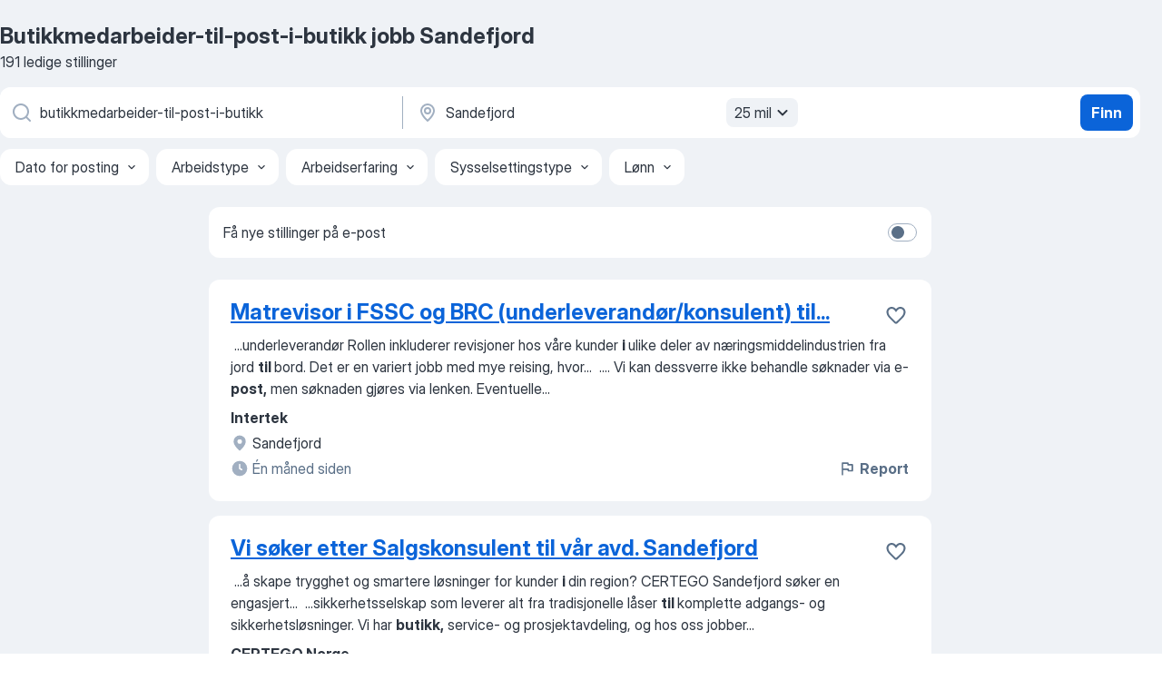

--- FILE ---
content_type: text/html
request_url: https://no.jooble.org/jobb-butikkmedarbeider+til+post+i+butikk/Sandefjord
body_size: 103276
content:
<!DOCTYPE html><html lang="no" xmlns="http://www.w3.org/1999/xhtml"><head><meta charset="utf-8"><link data-chunk="app" rel="stylesheet" href="/assets/app.882e7dd8243a0ebc5106.css"><link data-chunk="SERP" rel="stylesheet" href="/assets/SERP.6bc7a39ecaba787941c1.css"><meta name="viewport" content="width=device-width,initial-scale=1.0,maximum-scale=5" /><meta property="og:site_name" content="Jooble" /><meta property="og:locale" content="no" /><meta property="og:type" content="website" /><meta name="msvalidate.01" content="4E93DB804C5CCCD5B3AFF7486D4B2757" /><meta name="format-detection" content="telephone=no"><link rel="preconnect" href="https://www.googletagmanager.com" /><link rel="preconnect" href="https://www.google-analytics.com" /><link rel="dns-prefetch" href="https://www.google.com" /><link rel="dns-prefetch" href="https://apis.google.com" /><link rel="dns-prefetch" href="https://connect.facebook.net" /><link rel="dns-prefetch" href="https://www.facebook.com" /><link href="https://data-no.jooble.org/assets/fonts/inter-display.css" rel="stylesheet"><link href="https://data-no.jooble.org/assets/fonts/segoe.css" rel="stylesheet"><link rel="apple-touch-icon" href="/assets/images/favicon/ua/apple-touch-icon.png?v=4" /><link rel="apple-touch-icon" sizes="57x57" href="/assets/images/favicon/ua/apple-touch-icon-57x57.png?v=4" /><link rel="apple-touch-icon" sizes="60x60" href="/assets/images/favicon/ua/apple-touch-icon-60x60.png?v=4" /><link rel="apple-touch-icon" sizes="72x72" href="/assets/images/favicon/ua/apple-touch-icon-72x72.png?v=4" /><link rel="apple-touch-icon" sizes="76x76" href="/assets/images/favicon/ua/apple-touch-icon-76x76.png?v=4" /><link rel="apple-touch-icon" sizes="114x114" href="/assets/images/favicon/ua/apple-touch-icon-114x114.png?v=4" /><link rel="apple-touch-icon" sizes="120x120" href="/assets/images/favicon/ua/apple-touch-icon-120x120.png?v=4" /><link rel="apple-touch-icon" sizes="144x144" href="/assets/images/favicon/ua/apple-touch-icon-144x144.png?v=4" /><link rel="apple-touch-icon" sizes="152x152" href="/assets/images/favicon/ua/apple-touch-icon-152x152.png?v=4" /><link rel="apple-touch-icon" sizes="180x180" href="/assets/images/favicon/ua/apple-touch-icon-180x180.png?v=4" /><link rel="icon" type="image/png" sizes="16x16" href="/assets/images/favicon/ua/favicon-16x16.png?v=4"><link rel="icon" type="image/png" sizes="32x32" href="/assets/images/favicon/ua/favicon-32x32.png?v=4"><link rel="icon" type="image/png" sizes="48x48" href="/assets/images/favicon/ua/android-chrome-48x48.png?v=4"><link rel="icon" type="image/png" sizes="96x96" href="/assets/images/favicon/ua/android-chrome-96x96.png?v=4"><link rel="icon" type="image/png" sizes="144x144" href="/assets/images/favicon/ua/android-chrome-144x144.png?v=4"><link rel="icon" type="image/png" sizes="192x192" href="/assets/images/favicon/ua/android-chrome-192x192.png?v=4"><link rel="icon" type="image/png" sizes="194x194" href="/assets/images/favicon/ua/favicon-194x194.png?v=4"><link rel="icon" type="image/png" sizes="256x256" href="/assets/images/favicon/ua/android-chrome-256x256.png?v=4"><link rel="icon" type="image/png" sizes="384x384" href="/assets/images/favicon/ua/android-chrome-384x384.png?v=4"><link rel="icon" type="image/png" sizes="512x512" href="/assets/images/favicon/ua/android-chrome-512x512.png?v=4"><link rel="shortcut icon" type="image/x-icon" href="/assets/images/favicon/ua/favicon-ua.ico?v=4"><link rel="icon" href="/assets/images/favicon/ua/icon.svg?v=4" sizes="any" type="image/svg+xml"><meta name="msapplication-tooltip" content="Jooble"><meta name="msapplication-config" content="/browserconfig.xml"><meta name="msapplication-TileColor" content="#ffffff"><meta name="msapplication-TileImage" content="/assets/images/favicon/ua/mstile-144x144.png?v=4"><meta name="theme-color" content="#ffffff"><meta name="ir-site-verification-token" content="-1337664224"><script type="text/javascript" charset="utf-8">(function(g,o){g[o]=g[o]||function(){(g[o]['q']=g[o]['q']||[]).push(arguments)},g[o]['t']=1*new Date})(window,'_googCsa'); </script><script>!function(){if('PerformanceLongTaskTiming' in window) {var g=window.__tti={e:[]};g.o = new PerformanceObserver(function(l){g.e = g.e.concat(l.getEntries())});g.o.observe({entryTypes:['longtask']})}}();</script><script>!function(){var e,t,n,i,r={passive:!0,capture:!0},a=new Date,o=function(){i=[],t=-1,e=null,f(addEventListener)},c=function(i,r){e||(e=r,t=i,n=new Date,f(removeEventListener),u())},u=function(){if(t>=0&&t<n-a){var r={entryType:"first-input",name:e.type,target:e.target,cancelable:e.cancelable,startTime:e.timeStamp,processingStart:e.timeStamp+t};i.forEach((function(e){e(r)})),i=[]}},s=function(e){if(e.cancelable){var t=(e.timeStamp>1e12?new Date:performance.now())-e.timeStamp;"pointerdown"==e.type?function(e,t){var n=function(){c(e,t),a()},i=function(){a()},a=function(){removeEventListener("pointerup",n,r),removeEventListener("pointercancel",i,r)};addEventListener("pointerup",n,r),addEventListener("pointercancel",i,r)}(t,e):c(t,e)}},f=function(e){["mousedown","keydown","touchstart","pointerdown"].forEach((function(t){return e(t,s,r)}))},p="hidden"===document.visibilityState?0:1/0;addEventListener("visibilitychange",(function e(t){"hidden"===document.visibilityState&&(p=t.timeStamp,removeEventListener("visibilitychange",e,!0))}),!0);o(),self.webVitals={firstInputPolyfill:function(e){i.push(e),u()},resetFirstInputPolyfill:o,get firstHiddenTime(){return p}}}();</script><title data-rh="true">Butikkmedarbeider-til-post-i-butikk jobb Sandefjord - November 2025 - 191 aktuelle ledige stillinger - Jooble</title><link data-rh="true" rel="canonical" href="https://no.jooble.org/jobb-butikkmedarbeider+til+post+i+butikk/Sandefjord"/><link data-rh="true" hreflang="no-NO" rel="alternate" href="https://no.jooble.org/jobb-butikkmedarbeider+til+post+i+butikk/Sandefjord"/><meta data-rh="true" name="keywords" content="Butikkmedarbeider-til-post-i-butikk jobb Sandefjord, ledig stilling Butikkmedarbeider-til-post-i-butikk Sandefjord, jobb, ledig stilling"/><meta data-rh="true" name="description" content="Søk etter Butikkmedarbeider-til-post-i-butikk-jobber i Sandefjord. Godkjente arbeidstakere. Her får du en rask, enkel og kostnadsfri metode på å finne en jobb blant 4.700+ jobbtilbud i Norge og utlandet."/><meta data-rh="true" name="robots" content="noindex"/><meta data-rh="true" property="og:image" content="/assets/images/open_graph/og_image.png"/><meta data-rh="true" property="og:url" content="https://no.jooble.org/jobb-butikkmedarbeider+til+post+i+butikk/Sandefjord"/><meta data-rh="true" property="og:title" content="Butikkmedarbeider-til-post-i-butikk jobb Sandefjord - November 2025 - 191 aktuelle ledige stillinger - Jooble"/><meta data-rh="true" property="og:description" content="Søk etter Butikkmedarbeider-til-post-i-butikk-jobber i Sandefjord. Godkjente arbeidstakere. Her får du en rask, enkel og kostnadsfri metode på å finne en jobb blant 4.700+ jobbtilbud i Norge og utlandet."/><script data-rh="true" type="application/ld+json">{"@context":"https://schema.org","@type":"BreadcrumbList","itemListElement":[[{"@type":"ListItem","position":1,"item":{"@id":"https://no.jooble.org","name":"jobb"}},{"@type":"ListItem","position":2,"item":{"@id":"https://no.jooble.org/jobb/Sandefjord","name":"Jobb Sandefjord"}},{"@type":"ListItem","position":3,"item":{"@id":"https://no.jooble.org/jobb-butikkmedarbeider+til+post+i+butikk","name":"Butikkmedarbeider-til-post-i-butikk"}},{"@type":"ListItem","position":4,"item":{"name":"Butikkmedarbeider-til-post-i-butikk Sandefjord"}}]]}</script><script data-rh="true" type="application/ld+json">{"@context":"https://schema.org","@type":"ItemList","numberOfItems":30,"itemListElement":[[{"@type":"ListItem","position":1,"url":"https://no.jooble.org/jdp/-7648859163534758202"},{"@type":"ListItem","position":2,"url":"https://no.jooble.org/jdp/-3072298238484414862"},{"@type":"ListItem","position":3,"url":"https://no.jooble.org/jdp/-2706392768946459549"},{"@type":"ListItem","position":4,"url":"https://no.jooble.org/jdp/609677274352048752"},{"@type":"ListItem","position":5,"url":"https://no.jooble.org/jdp/-8435928333446418546"},{"@type":"ListItem","position":6,"url":"https://no.jooble.org/jdp/2616639053456476348"},{"@type":"ListItem","position":7,"url":"https://no.jooble.org/jdp/5118157668988279673"},{"@type":"ListItem","position":8,"url":"https://no.jooble.org/jdp/4076514114824842362"},{"@type":"ListItem","position":9,"url":"https://no.jooble.org/jdp/3331204315541535264"},{"@type":"ListItem","position":10,"url":"https://no.jooble.org/jdp/-1767858748546789901"},{"@type":"ListItem","position":11,"url":"https://no.jooble.org/jdp/1122451881577963158"},{"@type":"ListItem","position":12,"url":"https://no.jooble.org/jdp/-8370737425496726812"},{"@type":"ListItem","position":13,"url":"https://no.jooble.org/jdp/1915378069268776597"},{"@type":"ListItem","position":14,"url":"https://no.jooble.org/jdp/7352271082117100792"},{"@type":"ListItem","position":15,"url":"https://no.jooble.org/jdp/-3314676435158504017"},{"@type":"ListItem","position":16,"url":"https://no.jooble.org/jdp/1139266933976622356"},{"@type":"ListItem","position":17,"url":"https://no.jooble.org/jdp/8752901373597055073"},{"@type":"ListItem","position":18,"url":"https://no.jooble.org/jdp/-5308167995473859999"},{"@type":"ListItem","position":19,"url":"https://no.jooble.org/jdp/4943593175669827696"},{"@type":"ListItem","position":20,"url":"https://no.jooble.org/jdp/6564324661128264792"},{"@type":"ListItem","position":21,"url":"https://no.jooble.org/jdp/8718051518771310653"},{"@type":"ListItem","position":22,"url":"https://no.jooble.org/jdp/-4768744475846482023"},{"@type":"ListItem","position":23,"url":"https://no.jooble.org/jdp/-2077834425036750679"},{"@type":"ListItem","position":24,"url":"https://no.jooble.org/jdp/3056687715101971974"},{"@type":"ListItem","position":25,"url":"https://no.jooble.org/jdp/-7761337718347072644"},{"@type":"ListItem","position":26,"url":"https://no.jooble.org/jdp/5703169170075746166"},{"@type":"ListItem","position":27,"url":"https://no.jooble.org/jdp/7241512066673480328"},{"@type":"ListItem","position":28,"url":"https://no.jooble.org/jdp/2252067827851957344"},{"@type":"ListItem","position":29,"url":"https://no.jooble.org/jdp/-2551273372497668976"},{"@type":"ListItem","position":30,"url":"https://no.jooble.org/jdp/6695047154164321234"}]]}</script></head><body ondragstart="return false"><div id="app"><div class="zR2N9v"><div class="_1G2nM4"><div></div><div id="serpContainer" class="_0CG45k"><div class="+MdXgT"><header class="VavEB9"><div class="qD9dwK"><h1 class="_518B8Z">Butikkmedarbeider-til-post-i-butikk jobb Sandefjord</h1><div company="p" class="cXVOTD">191 ledige stillinger</div></div><div class=""><form class="CXE+FW" data-test-name="_searchForm"><div class="tXoMlu"><div class="kySr3o EIHqTW"><div class="H-KSNn"><div class="Y6LTZC RKazSn"><div class="_0vIToK"><svg class="BC4g2E abyhUO gexuVd kPZVKg"><use xlink:href="/assets/sprite.1oxueCVBzlo-hocQRlhy.svg#icon-magnifier-usage"></use></svg><input id="input_:R55ioh:" class="_2cXMBT aHpE4r _5sX2B+" placeholder="Jeg ser etter ledige jobber..." type="text" spellcheck="false" name="keyword" autoComplete="off" autoCapitalize="off" data-test-name="_searchFormKeywordInput" aria-label="Hvilken stilling leter du etter?" value="butikkmedarbeider-til-post-i-butikk"/></div></div></div></div><div class="kySr3o _9+Weu7"><div class="H-KSNn"><div class="Y6LTZC RKazSn"><div class="_0vIToK"><svg class="BC4g2E abyhUO gexuVd kPZVKg"><use xlink:href="/assets/sprite.1oxueCVBzlo-hocQRlhy.svg#icon-map_marker-usage"></use></svg><input id="tbRegion" class="_2cXMBT aHpE4r _5sX2B+" placeholder="I området..." type="text" spellcheck="false" name="region" autoComplete="off" autoCapitalize="off" data-test-name="_searchFormRegionInput" aria-label="Indiker byen hvor du leter etter jobb" value="Sandefjord"/></div><div class="hQwOE1"><div class="-xWR9w" data-test-name="_radiusSelect"><button type="button" class="VMdYVt i6dNg1 oUsVL7 -A9fYs mO9zne">25 mil<span class="njVmSf"><svg class="KaSFrq JAzKjj GM7Sgs MQl7R9"><use xlink:href="/assets/sprite.1oxueCVBzlo-hocQRlhy.svg#icon-chevron_down-usage"></use></svg></span></button></div></div></div></div></div></div><button type="submit" class="VMdYVt i6dNg1 oUsVL7 xVPKbj ZuTpxY">Finn</button></form></div><div class="p7hDF8"><div class="apmZrt" data-test-name="_smartTagsFilter"><div class="wYznI5"><span class="_1apRDx">Dato for posting</span><svg class="KaSFrq DuJhnH GM7Sgs _398Jb4"><use xlink:href="/assets/sprite.1oxueCVBzlo-hocQRlhy.svg#icon-chevron_down-usage"></use></svg></div><div class="wYznI5"><span class="_1apRDx">Arbeidstype</span><svg class="KaSFrq DuJhnH GM7Sgs _398Jb4"><use xlink:href="/assets/sprite.1oxueCVBzlo-hocQRlhy.svg#icon-chevron_down-usage"></use></svg></div><div class="wYznI5"><span class="_1apRDx">Arbeidserfaring</span><svg class="KaSFrq DuJhnH GM7Sgs _398Jb4"><use xlink:href="/assets/sprite.1oxueCVBzlo-hocQRlhy.svg#icon-chevron_down-usage"></use></svg></div><div class="wYznI5"><span class="_1apRDx">Sysselsettingstype</span><svg class="KaSFrq DuJhnH GM7Sgs _398Jb4"><use xlink:href="/assets/sprite.1oxueCVBzlo-hocQRlhy.svg#icon-chevron_down-usage"></use></svg></div><div class="wYznI5"><span class="_1apRDx">Lønn</span><svg class="KaSFrq DuJhnH GM7Sgs _398Jb4"><use xlink:href="/assets/sprite.1oxueCVBzlo-hocQRlhy.svg#icon-chevron_down-usage"></use></svg></div></div></div></header><div class="y+s7YY"><div class="Amjssv"><main class="toVmC+" role="main"><div class="NeCPdn" id="topBarContainer"><div class="dKIuea"><div class="pfddcp xPgV1+"><div class="Z7rxKJ"><span class="ahUpuK">Få nye stillinger på e-post</span><div class="rV3P9b H6hBvI RDT4pD seXaaO"><input id="SubscriptionSwitcher" type="checkbox" aria-label="SubscriptionSwitcher"/><label for="SubscriptionSwitcher"><span data-switch="pill" data-caption="false"><span data-switch="round"></span></span></label></div></div></div></div></div><div class="bXbgrv" id="serpContent"><div><div class="infinite-scroll-component__outerdiv"><div class="infinite-scroll-component ZbPfXY _serpContentBlock" style="height:auto;overflow:auto;-webkit-overflow-scrolling:touch"><div><ul class="kiBEcn"><li></li><li><div id="-7648859163534758202" data-test-name="_jobCard" class="+n4WEb rHG1ci"><div class="_9q4Aij"><h2 class="jA9gFS dUatPc"><a class="_8w9Ce2 tUC4Fj _6i4Nb0 wtCvxI job_card_link" target="_blank" href="https://no.jooble.org/jdp/-7648859163534758202">Matrevisor i FSSC og BRC (underleverandør/konsulent) til...</a></h2><div class="_5A-eEY"><div class="Bdpujj"><button type="button" class="ZapzXe _9WpygY XEfYdx JFkX+L vMdXr7 RNbuqd" data-test-name="jobFavoritesButton__-7648859163534758202" aria-label="Lagre den ledige stillingen i favoritter"><span class="H2e2t1 +gVFyQ"><svg class="KaSFrq JAzKjj _0ng4na"><use xlink:href="/assets/sprite.1oxueCVBzlo-hocQRlhy.svg#icon-heart_outline-usage"></use></svg></span></button></div></div></div><div><div class="QZH8mt"><div class="GEyos4">&nbsp;...<span>underleverandør 
 Rollen inkluderer revisjoner hos våre kunder </span><b>i </b><span>ulike deler av næringsmiddelindustrien fra jord </span><b>til </b><span>bord. Det er en variert jobb med mye reising, hvor</span>...&nbsp;&nbsp;...<span>. Vi kan dessverre ikke behandle søknader via e-</span><b>post,</b><span> men søknaden gjøres via lenken. 
 Eventuelle</span>...&nbsp;</div><div class="rvi8+s"></div></div><div class="L4BhzZ wrapper__new_tags_design bLrJMm"><div class="j+648w"><button type="button" class="ZapzXe _9WpygY JFkX+L vMdXr7 _9ofHq7" data-test-name="_reportJobButtonSerp"><span class="H2e2t1 w87w0E"><svg class="KaSFrq xY3sEm _0ng4na cS9jE1"><use xlink:href="/assets/sprite.1oxueCVBzlo-hocQRlhy.svg#icon-flag-usage"></use></svg></span>Report</button></div><div class="E6E0jY"><div class="pXyhD4 VeoRvG"><div class="heru4z"><p class="z6WlhX" data-test-name="_companyName">Intertek</p></div></div><div class="blapLw gj1vO6 fhg31q nxYYVJ"><svg class="BC4g2E c6AqqO gexuVd kE3ssB DlQ0Ty icon_gray_soft mdorqd"><use xlink:href="/assets/sprite.1oxueCVBzlo-hocQRlhy.svg#icon-map_marker_filled-usage"></use></svg><div class="caption NTRJBV">Sandefjord</div></div><div class="blapLw gj1vO6 fhg31q fGYTou"><svg class="BC4g2E c6AqqO gexuVd kE3ssB DlQ0Ty icon_gray_soft jjtReA"><use xlink:href="/assets/sprite.1oxueCVBzlo-hocQRlhy.svg#icon-clock_filled-usage"></use></svg><div class="caption Vk-5Da">Én måned siden</div></div></div></div></div></div></li><li><div id="-3072298238484414862" data-test-name="_jobCard" class="+n4WEb rHG1ci"><div class="_9q4Aij"><h2 class="jA9gFS dUatPc"><a class="_8w9Ce2 tUC4Fj _6i4Nb0 wtCvxI job_card_link" target="_blank" href="https://no.jooble.org/jdp/-3072298238484414862">Vi søker etter Salgskonsulent til vår avd. Sandefjord</a></h2><div class="_5A-eEY"><div class="Bdpujj"><button type="button" class="ZapzXe _9WpygY XEfYdx JFkX+L vMdXr7 RNbuqd" data-test-name="jobFavoritesButton__-3072298238484414862" aria-label="Lagre den ledige stillingen i favoritter"><span class="H2e2t1 +gVFyQ"><svg class="KaSFrq JAzKjj _0ng4na"><use xlink:href="/assets/sprite.1oxueCVBzlo-hocQRlhy.svg#icon-heart_outline-usage"></use></svg></span></button></div></div></div><div><div class="QZH8mt"><div class="GEyos4">&nbsp;...<span>å skape trygghet og smartere løsninger for kunder </span><b>i </b><span>din region?
 CERTEGO Sandefjord søker en engasjert</span>...&nbsp;&nbsp;...<span>sikkerhetsselskap som leverer alt fra tradisjonelle låser </span><b>til </b><span>komplette adgangs- og sikkerhetsløsninger. 
 Vi har </span><b>butikk,</b><span> service- og prosjektavdeling, og hos oss jobber</span>...&nbsp;</div><div class="rvi8+s"></div></div><div class="L4BhzZ wrapper__new_tags_design bLrJMm"><div class="j+648w"><button type="button" class="ZapzXe _9WpygY JFkX+L vMdXr7 _9ofHq7" data-test-name="_reportJobButtonSerp"><span class="H2e2t1 w87w0E"><svg class="KaSFrq xY3sEm _0ng4na cS9jE1"><use xlink:href="/assets/sprite.1oxueCVBzlo-hocQRlhy.svg#icon-flag-usage"></use></svg></span>Report</button></div><div class="E6E0jY"><div class="pXyhD4 VeoRvG"><div class="heru4z"><p class="z6WlhX" data-test-name="_companyName">CERTEGO Norge</p></div></div><div class="blapLw gj1vO6 fhg31q nxYYVJ"><svg class="BC4g2E c6AqqO gexuVd kE3ssB DlQ0Ty icon_gray_soft mdorqd"><use xlink:href="/assets/sprite.1oxueCVBzlo-hocQRlhy.svg#icon-map_marker_filled-usage"></use></svg><div class="caption NTRJBV">Sandefjord</div></div><div class="blapLw gj1vO6 fhg31q fGYTou"><svg class="BC4g2E c6AqqO gexuVd kE3ssB DlQ0Ty icon_gray_soft jjtReA"><use xlink:href="/assets/sprite.1oxueCVBzlo-hocQRlhy.svg#icon-clock_filled-usage"></use></svg><div class="caption Vk-5Da">13 dager siden</div></div></div></div></div></div></li><li><div id="-2706392768946459549" data-test-name="_jobCard" class="+n4WEb rHG1ci"><div class="_9q4Aij"><h2 class="jA9gFS dUatPc"><a class="_8w9Ce2 tUC4Fj _6i4Nb0 wtCvxI job_card_link" target="_blank" href="https://no.jooble.org/jdp/-2706392768946459549">Dyrepleier eller erfaren klinikkassistent søkes til...</a></h2><div class="_5A-eEY"><div class="Bdpujj"><button type="button" class="ZapzXe _9WpygY XEfYdx JFkX+L vMdXr7 RNbuqd" data-test-name="jobFavoritesButton__-2706392768946459549" aria-label="Lagre den ledige stillingen i favoritter"><span class="H2e2t1 +gVFyQ"><svg class="KaSFrq JAzKjj _0ng4na"><use xlink:href="/assets/sprite.1oxueCVBzlo-hocQRlhy.svg#icon-heart_outline-usage"></use></svg></span></button></div></div></div><div><div class="QZH8mt"><div class="GEyos4">&nbsp;...<span>mange strender et populært feriemål. Det tar kun en drøy time med bil </span><b>til </b><span>Oslo. 
 På klinikken er vi et godt team bestående av 7</span>...&nbsp;&nbsp;...<span>behandling og service til pasienter og eiere. 
 Vi har fordypet oss </span><b>i </b><span>kirurgi, odontologi, indremedisin, dermatologi, anestesi, røntgen,</span>...&nbsp;</div><div class="rvi8+s"></div></div><div class="L4BhzZ wrapper__new_tags_design bLrJMm"><div class="j+648w"><button type="button" class="ZapzXe _9WpygY JFkX+L vMdXr7 _9ofHq7" data-test-name="_reportJobButtonSerp"><span class="H2e2t1 w87w0E"><svg class="KaSFrq xY3sEm _0ng4na cS9jE1"><use xlink:href="/assets/sprite.1oxueCVBzlo-hocQRlhy.svg#icon-flag-usage"></use></svg></span>Report</button></div><div class="E6E0jY"><div class="pXyhD4 VeoRvG"><div class="heru4z"><p class="z6WlhX" data-test-name="_companyName">Evidensia Norway</p></div></div><div class="blapLw gj1vO6 fhg31q nxYYVJ"><svg class="BC4g2E c6AqqO gexuVd kE3ssB DlQ0Ty icon_gray_soft mdorqd"><use xlink:href="/assets/sprite.1oxueCVBzlo-hocQRlhy.svg#icon-map_marker_filled-usage"></use></svg><div class="caption NTRJBV">Sandefjord</div></div><div class="blapLw gj1vO6 fhg31q fGYTou"><svg class="BC4g2E c6AqqO gexuVd kE3ssB DlQ0Ty icon_gray_soft jjtReA"><use xlink:href="/assets/sprite.1oxueCVBzlo-hocQRlhy.svg#icon-clock_filled-usage"></use></svg><div class="caption Vk-5Da">18 dager siden</div></div></div></div></div></div></li><li><div id="609677274352048752" data-test-name="_jobCard" class="+n4WEb rHG1ci"><div class="_9q4Aij"><h2 class="jA9gFS dUatPc"><a class="_8w9Ce2 tUC4Fj _6i4Nb0 wtCvxI job_card_link" target="_blank" href="https://no.jooble.org/jdp/609677274352048752">BIM-manager</a></h2><div class="_5A-eEY"><div class="Bdpujj"><button type="button" class="ZapzXe _9WpygY XEfYdx JFkX+L vMdXr7 RNbuqd" data-test-name="jobFavoritesButton__609677274352048752" aria-label="Lagre den ledige stillingen i favoritter"><span class="H2e2t1 +gVFyQ"><svg class="KaSFrq JAzKjj _0ng4na"><use xlink:href="/assets/sprite.1oxueCVBzlo-hocQRlhy.svg#icon-heart_outline-usage"></use></svg></span></button></div></div></div><div><div class="QZH8mt"><div class="GEyos4">&nbsp;...<span>jobbe på tvers av fag og prosjekter? Nå har du muligheten </span><b>til </b><span>å bli en nøkkelperson </span><b>i </b><span>utviklingen og implementeringen av BIM i et av Skandinavias</span>...&nbsp;&nbsp;...<span>fortløpende. 
 Spørsmål? Kontakt daglig leder Tor Håkon Møller på e-</span><b>post </b><span> ****@*****.*** eller HR-ansvarlig Lisa Tegnér på e-post</span>...&nbsp;</div><div class="rvi8+s"></div></div><div class="L4BhzZ wrapper__new_tags_design bLrJMm"><div class="j+648w"><button type="button" class="ZapzXe _9WpygY JFkX+L vMdXr7 _9ofHq7" data-test-name="_reportJobButtonSerp"><span class="H2e2t1 w87w0E"><svg class="KaSFrq xY3sEm _0ng4na cS9jE1"><use xlink:href="/assets/sprite.1oxueCVBzlo-hocQRlhy.svg#icon-flag-usage"></use></svg></span>Report</button></div><div class="E6E0jY"><div class="pXyhD4 VeoRvG"><div class="heru4z"><p class="z6WlhX" data-test-name="_companyName">Envidan Norway</p></div></div><div class="blapLw gj1vO6 fhg31q nxYYVJ"><svg class="BC4g2E c6AqqO gexuVd kE3ssB DlQ0Ty icon_gray_soft mdorqd"><use xlink:href="/assets/sprite.1oxueCVBzlo-hocQRlhy.svg#icon-map_marker_filled-usage"></use></svg><div class="caption NTRJBV">Sandefjord</div></div><div class="blapLw gj1vO6 fhg31q fGYTou"><svg class="BC4g2E c6AqqO gexuVd kE3ssB DlQ0Ty icon_gray_soft jjtReA"><use xlink:href="/assets/sprite.1oxueCVBzlo-hocQRlhy.svg#icon-clock_filled-usage"></use></svg><div class="caption Vk-5Da">20 dager siden</div></div></div></div></div></div></li><li><div id="-8435928333446418546" data-test-name="_jobCard" class="+n4WEb rHG1ci"><div class="_9q4Aij"><h2 class="jA9gFS dUatPc"><a class="_8w9Ce2 tUC4Fj _6i4Nb0 wtCvxI job_card_link" target="_blank" href="https://no.jooble.org/jdp/-8435928333446418546">Butikkmedarbeider i 70% stilling til Musti Skien Herkules!</a></h2><div class="_5A-eEY"><div class="Bdpujj"><button type="button" class="ZapzXe _9WpygY XEfYdx JFkX+L vMdXr7 RNbuqd" data-test-name="jobFavoritesButton__-8435928333446418546" aria-label="Lagre den ledige stillingen i favoritter"><span class="H2e2t1 +gVFyQ"><svg class="KaSFrq JAzKjj _0ng4na"><use xlink:href="/assets/sprite.1oxueCVBzlo-hocQRlhy.svg#icon-heart_outline-usage"></use></svg></span></button></div></div></div><div><div class="QZH8mt"><div class="GEyos4">&nbsp;...<span>du klar for en morsom og meningsfull jobb </span><b>i </b><span>Musti?
 Ønsker du en jobb der du kan kombinere</span>...&nbsp;&nbsp;...<span>med lidenskap for dyr? Nå har du sjansen </span><b>til </b><span>å bli en del av Musti-familien i Skien!</span>...&nbsp;&nbsp;...<span>"Musti Campus" og i praksis ute i </span><b>butikken.</b><span> 
 Hvorfor velge Musti?
 Musti Norge er</span>...&nbsp;</div><div class="rvi8+s"></div></div><div class="L4BhzZ wrapper__new_tags_design bLrJMm"><div class="j+648w"><button type="button" class="ZapzXe _9WpygY JFkX+L vMdXr7 _9ofHq7" data-test-name="_reportJobButtonSerp"><span class="H2e2t1 w87w0E"><svg class="KaSFrq xY3sEm _0ng4na cS9jE1"><use xlink:href="/assets/sprite.1oxueCVBzlo-hocQRlhy.svg#icon-flag-usage"></use></svg></span>Report</button></div><div class="E6E0jY"><div class="pXyhD4 VeoRvG"><div class="heru4z"><p class="z6WlhX" data-test-name="_companyName">Musti Norge AS</p></div></div><div class="blapLw gj1vO6 fhg31q nxYYVJ"><svg class="BC4g2E c6AqqO gexuVd kE3ssB DlQ0Ty icon_gray_soft mdorqd"><use xlink:href="/assets/sprite.1oxueCVBzlo-hocQRlhy.svg#icon-map_marker_filled-usage"></use></svg><div class="caption NTRJBV">Skien</div></div><div class="blapLw gj1vO6 fhg31q fGYTou"><svg class="BC4g2E c6AqqO gexuVd kE3ssB DlQ0Ty icon_gray_soft jjtReA"><use xlink:href="/assets/sprite.1oxueCVBzlo-hocQRlhy.svg#icon-clock_filled-usage"></use></svg><div class="caption Vk-5Da">9 dager siden</div></div></div></div></div></div></li><li><div id="2616639053456476348" data-test-name="_jobCard" class="+n4WEb rHG1ci"><div class="_9q4Aij"><h2 class="jA9gFS dUatPc"><a class="_8w9Ce2 tUC4Fj _6i4Nb0 wtCvxI job_card_link" target="_blank" href="https://no.jooble.org/jdp/2616639053456476348">Teamleder</a></h2><div class="_5A-eEY"><div class="Bdpujj"><button type="button" class="ZapzXe _9WpygY XEfYdx JFkX+L vMdXr7 RNbuqd" data-test-name="jobFavoritesButton__2616639053456476348" aria-label="Lagre den ledige stillingen i favoritter"><span class="H2e2t1 +gVFyQ"><svg class="KaSFrq JAzKjj _0ng4na"><use xlink:href="/assets/sprite.1oxueCVBzlo-hocQRlhy.svg#icon-heart_outline-usage"></use></svg></span></button></div></div></div><div><div class="QZH8mt"><div class="GEyos4">&nbsp;...<span>motebutikk på nett – og vi vokser raskere enn noen gang. Med et mål om 1 milliard </span><b>i </b><span>omsetning innen 2027, bygger vi noe helt ekstraordinært. 
 Bak hvert kjøp står et logistikkapparat som får hjulene </span><b>til </b><span>å gå rundt – raskt, presist og med ekstremt eierskap. Nå ser vi etter  to</span>...&nbsp;</div><div class="rvi8+s"></div></div><div class="L4BhzZ wrapper__new_tags_design bLrJMm"><div class="j+648w"><button type="button" class="ZapzXe _9WpygY JFkX+L vMdXr7 _9ofHq7" data-test-name="_reportJobButtonSerp"><span class="H2e2t1 w87w0E"><svg class="KaSFrq xY3sEm _0ng4na cS9jE1"><use xlink:href="/assets/sprite.1oxueCVBzlo-hocQRlhy.svg#icon-flag-usage"></use></svg></span>Report</button></div><div class="E6E0jY"><div class="pXyhD4 VeoRvG"><div class="heru4z"><p class="z6WlhX" data-test-name="_companyName">VILLOID</p></div></div><div class="blapLw gj1vO6 fhg31q nxYYVJ"><svg class="BC4g2E c6AqqO gexuVd kE3ssB DlQ0Ty icon_gray_soft mdorqd"><use xlink:href="/assets/sprite.1oxueCVBzlo-hocQRlhy.svg#icon-map_marker_filled-usage"></use></svg><div class="caption NTRJBV">Sandefjord</div></div><div class="blapLw gj1vO6 fhg31q fGYTou"><svg class="BC4g2E c6AqqO gexuVd kE3ssB DlQ0Ty icon_gray_soft jjtReA"><use xlink:href="/assets/sprite.1oxueCVBzlo-hocQRlhy.svg#icon-clock_filled-usage"></use></svg><div class="caption Vk-5Da">11 dager siden</div></div></div></div></div></div></li><li><div id="5118157668988279673" data-test-name="_jobCard" class="+n4WEb rHG1ci"><div class="_9q4Aij"><h2 class="jA9gFS dUatPc"><a class="_8w9Ce2 tUC4Fj _6i4Nb0 wtCvxI job_card_link" target="_blank" href="https://no.jooble.org/jdp/5118157668988279673">Vektere til salg- og kontrolltjenester i Telemark</a></h2><div class="_5A-eEY"><div class="Bdpujj"><button type="button" class="ZapzXe _9WpygY XEfYdx JFkX+L vMdXr7 RNbuqd" data-test-name="jobFavoritesButton__5118157668988279673" aria-label="Lagre den ledige stillingen i favoritter"><span class="H2e2t1 +gVFyQ"><svg class="KaSFrq JAzKjj _0ng4na"><use xlink:href="/assets/sprite.1oxueCVBzlo-hocQRlhy.svg#icon-heart_outline-usage"></use></svg></span></button></div></div></div><div><div class="QZH8mt"><div class="GEyos4">&nbsp;...<span>oppdragsmengde søker vi nå etter flere dyktige medarbeidere </span><b>til </b><span>vår salg- og kontrollavdeling </span><b>i </b><span>Telemark  .  Våre ansatte har som oppgave å ivareta</span>...&nbsp;&nbsp;...<span>med oppdrag som omhandler personalkontroller og påse at </span><b>butikker </b><span>og sjenkesteder overholder alkohol- og tobakksforskrifter</span>...&nbsp;</div><div class="rvi8+s"></div></div><div class="L4BhzZ wrapper__new_tags_design bLrJMm"><div class="j+648w"><button type="button" class="ZapzXe _9WpygY JFkX+L vMdXr7 _9ofHq7" data-test-name="_reportJobButtonSerp"><span class="H2e2t1 w87w0E"><svg class="KaSFrq xY3sEm _0ng4na cS9jE1"><use xlink:href="/assets/sprite.1oxueCVBzlo-hocQRlhy.svg#icon-flag-usage"></use></svg></span>Report</button></div><div class="E6E0jY"><div class="pXyhD4 VeoRvG"><div class="heru4z"><p class="z6WlhX" data-test-name="_companyName">Securitas Norge</p></div></div><div class="blapLw gj1vO6 fhg31q nxYYVJ"><svg class="BC4g2E c6AqqO gexuVd kE3ssB DlQ0Ty icon_gray_soft mdorqd"><use xlink:href="/assets/sprite.1oxueCVBzlo-hocQRlhy.svg#icon-map_marker_filled-usage"></use></svg><div class="caption NTRJBV">Skien</div></div><div class="blapLw gj1vO6 fhg31q fGYTou"><svg class="BC4g2E c6AqqO gexuVd kE3ssB DlQ0Ty icon_gray_soft jjtReA"><use xlink:href="/assets/sprite.1oxueCVBzlo-hocQRlhy.svg#icon-clock_filled-usage"></use></svg><div class="caption Vk-5Da">6 dager siden</div></div></div></div></div></div></li><li></li><li><div id="4076514114824842362" data-test-name="_jobCard" class="+n4WEb rHG1ci"><div class="_9q4Aij"><h2 class="jA9gFS dUatPc"><a class="_8w9Ce2 tUC4Fj _6i4Nb0 wtCvxI job_card_link" target="_blank" href="https://no.jooble.org/jdp/4076514114824842362">CRM Specialist</a></h2><div class="_5A-eEY"><div class="Bdpujj"><button type="button" class="ZapzXe _9WpygY XEfYdx JFkX+L vMdXr7 RNbuqd" data-test-name="jobFavoritesButton__4076514114824842362" aria-label="Lagre den ledige stillingen i favoritter"><span class="H2e2t1 +gVFyQ"><svg class="KaSFrq JAzKjj _0ng4na"><use xlink:href="/assets/sprite.1oxueCVBzlo-hocQRlhy.svg#icon-heart_outline-usage"></use></svg></span></button></div></div></div><div><div class="QZH8mt"><div class="GEyos4">&nbsp;...<span>stjernen på segmentering og selve drivverket som gjør at vi blir best </span><b>i </b><span>klassen på personalisering av budskap.  Arbeidsoppgavene vi</span>...&nbsp;&nbsp;...<span>data vi har, eller ikke har, og bygger smarte kundereiser fra enkle </span><b>til </b><span>komplekse. 
 CRM og segmentering:  Du vet at “alle” aldri er en målgruppe</span>...&nbsp;</div><div class="rvi8+s"></div></div><div class="L4BhzZ wrapper__new_tags_design bLrJMm"><div class="j+648w"><button type="button" class="ZapzXe _9WpygY JFkX+L vMdXr7 _9ofHq7" data-test-name="_reportJobButtonSerp"><span class="H2e2t1 w87w0E"><svg class="KaSFrq xY3sEm _0ng4na cS9jE1"><use xlink:href="/assets/sprite.1oxueCVBzlo-hocQRlhy.svg#icon-flag-usage"></use></svg></span>Report</button></div><div class="E6E0jY"><div class="pXyhD4 VeoRvG"><div class="heru4z"><p class="z6WlhX" data-test-name="_companyName">Komplett</p></div></div><div class="blapLw gj1vO6 fhg31q nxYYVJ"><svg class="BC4g2E c6AqqO gexuVd kE3ssB DlQ0Ty icon_gray_soft mdorqd"><use xlink:href="/assets/sprite.1oxueCVBzlo-hocQRlhy.svg#icon-map_marker_filled-usage"></use></svg><div class="caption NTRJBV">Sandefjord</div></div><div class="blapLw gj1vO6 fhg31q fGYTou"><svg class="BC4g2E c6AqqO gexuVd kE3ssB DlQ0Ty icon_gray_soft jjtReA"><use xlink:href="/assets/sprite.1oxueCVBzlo-hocQRlhy.svg#icon-clock_filled-usage"></use></svg><div class="caption Vk-5Da">2 dager siden</div></div></div></div></div></div></li><li><div id="3331204315541535264" data-test-name="_jobCard" class="+n4WEb rHG1ci"><div class="_9q4Aij"><h2 class="jA9gFS dUatPc"><a class="_8w9Ce2 tUC4Fj _6i4Nb0 wtCvxI job_card_link" target="_blank" href="https://no.jooble.org/jdp/3331204315541535264">IT Controller</a></h2><div class="_5A-eEY"><div class="Bdpujj"><button type="button" class="ZapzXe _9WpygY XEfYdx JFkX+L vMdXr7 RNbuqd" data-test-name="jobFavoritesButton__3331204315541535264" aria-label="Lagre den ledige stillingen i favoritter"><span class="H2e2t1 +gVFyQ"><svg class="KaSFrq JAzKjj _0ng4na"><use xlink:href="/assets/sprite.1oxueCVBzlo-hocQRlhy.svg#icon-heart_outline-usage"></use></svg></span></button></div></div></div><div><div class="QZH8mt"><div class="GEyos4">&nbsp;...<span>Vi søker en strukturert og analytisk  IT Controller  som ønsker å bidra </span><b>til </b><span>effektiv økonomistyring, profesjonell leverandør styring og trygg digital utvikling </span><b>i </b><span>Komplett. Rollen er sentral i skjæringspunktet mellom økonomi, teknologi, anskaffelser og forretning. Du</span>...&nbsp;</div><div class="rvi8+s"></div></div><div class="L4BhzZ wrapper__new_tags_design bLrJMm"><div class="j+648w"><button type="button" class="ZapzXe _9WpygY JFkX+L vMdXr7 _9ofHq7" data-test-name="_reportJobButtonSerp"><span class="H2e2t1 w87w0E"><svg class="KaSFrq xY3sEm _0ng4na cS9jE1"><use xlink:href="/assets/sprite.1oxueCVBzlo-hocQRlhy.svg#icon-flag-usage"></use></svg></span>Report</button></div><div class="E6E0jY"><div class="pXyhD4 VeoRvG"><div class="heru4z"><p class="z6WlhX" data-test-name="_companyName">Komplett</p></div></div><div class="blapLw gj1vO6 fhg31q nxYYVJ"><svg class="BC4g2E c6AqqO gexuVd kE3ssB DlQ0Ty icon_gray_soft mdorqd"><use xlink:href="/assets/sprite.1oxueCVBzlo-hocQRlhy.svg#icon-map_marker_filled-usage"></use></svg><div class="caption NTRJBV">Sandefjord</div></div><div class="blapLw gj1vO6 fhg31q fGYTou"><svg class="BC4g2E c6AqqO gexuVd kE3ssB DlQ0Ty icon_gray_soft jjtReA"><use xlink:href="/assets/sprite.1oxueCVBzlo-hocQRlhy.svg#icon-clock_filled-usage"></use></svg><div class="caption Vk-5Da">6 dager siden</div></div></div></div></div></div></li><li><div id="-1767858748546789901" data-test-name="_jobCard" class="+n4WEb rHG1ci"><div class="_9q4Aij"><h2 class="jA9gFS dUatPc"><a class="_8w9Ce2 tUC4Fj _6i4Nb0 wtCvxI job_card_link" target="_blank" href="https://no.jooble.org/jdp/-1767858748546789901">Dagtekniker til vårt datasenter (i Porsgrunn)</a></h2><div class="_5A-eEY"><div class="Bdpujj"><button type="button" class="ZapzXe _9WpygY XEfYdx JFkX+L vMdXr7 RNbuqd" data-test-name="jobFavoritesButton__-1767858748546789901" aria-label="Lagre den ledige stillingen i favoritter"><span class="H2e2t1 +gVFyQ"><svg class="KaSFrq JAzKjj _0ng4na"><use xlink:href="/assets/sprite.1oxueCVBzlo-hocQRlhy.svg#icon-heart_outline-usage"></use></svg></span></button></div></div></div><div><div class="QZH8mt"><div class="GEyos4">&nbsp;...<span>Dagtekniker </span><b>til </b><span>vårt datasenter   (</span><b>i </b><span>Porsgrunn)
 Elektriker industrimekaniker installatør kjøleteknikker eller lignende 
 CBRE Global Workplace Solutions (CBRE GWS) er en ledende global leverandør innen eiendomsforvaltning og bistår våre kunder med drift av deres eiendommer</span>...&nbsp;</div><div class="rvi8+s"></div></div><div class="L4BhzZ wrapper__new_tags_design bLrJMm"><div class="j+648w"><button type="button" class="ZapzXe _9WpygY JFkX+L vMdXr7 _9ofHq7" data-test-name="_reportJobButtonSerp"><span class="H2e2t1 w87w0E"><svg class="KaSFrq xY3sEm _0ng4na cS9jE1"><use xlink:href="/assets/sprite.1oxueCVBzlo-hocQRlhy.svg#icon-flag-usage"></use></svg></span>Report</button></div><div class="E6E0jY"><div class="pXyhD4 VeoRvG"><div class="heru4z"><p class="z6WlhX" data-test-name="_companyName">CBRE Global Workplace Solutions / Data Center Solutions</p></div></div><div class="blapLw gj1vO6 fhg31q nxYYVJ"><svg class="BC4g2E c6AqqO gexuVd kE3ssB DlQ0Ty icon_gray_soft mdorqd"><use xlink:href="/assets/sprite.1oxueCVBzlo-hocQRlhy.svg#icon-map_marker_filled-usage"></use></svg><div class="caption NTRJBV">Porsgrunn</div></div><div class="blapLw gj1vO6 fhg31q fGYTou"><svg class="BC4g2E c6AqqO gexuVd kE3ssB DlQ0Ty icon_gray_soft jjtReA"><use xlink:href="/assets/sprite.1oxueCVBzlo-hocQRlhy.svg#icon-clock_filled-usage"></use></svg><div class="caption Vk-5Da">17 dager siden</div></div></div></div></div></div></li><li><div id="1122451881577963158" data-test-name="_jobCard" class="+n4WEb rHG1ci"><div class="_9q4Aij"><h2 class="jA9gFS dUatPc"><a class="_8w9Ce2 tUC4Fj _6i4Nb0 wtCvxI job_card_link" target="_blank" href="https://no.jooble.org/jdp/1122451881577963158">Skiftleder / Shift Supervisor</a></h2><div class="_5A-eEY"><div class="Bdpujj"><button type="button" class="ZapzXe _9WpygY XEfYdx JFkX+L vMdXr7 RNbuqd" data-test-name="jobFavoritesButton__1122451881577963158" aria-label="Lagre den ledige stillingen i favoritter"><span class="H2e2t1 +gVFyQ"><svg class="KaSFrq JAzKjj _0ng4na"><use xlink:href="/assets/sprite.1oxueCVBzlo-hocQRlhy.svg#icon-heart_outline-usage"></use></svg></span></button></div></div></div><div><div class="QZH8mt"><div class="GEyos4">&nbsp;...<span>VELKOMMEN </span><b>TIL </b><span>BASF 
 BASF </span><b>i </b><span>Sandefjord spesialiserer seg på å lage aktive farmasøytiske ingredienser (API) og kosttilskudd av høykonsentrerte Omega-3-fettsyrer. Rundt 140 personer er basert på Sandefjord-anlegget og dekker også funksjoner som kvalitetsledelse, FoU, prosess</span>...&nbsp;</div><div class="rvi8+s"></div></div><div class="L4BhzZ wrapper__new_tags_design bLrJMm"><div class="j+648w"><button type="button" class="ZapzXe _9WpygY JFkX+L vMdXr7 _9ofHq7" data-test-name="_reportJobButtonSerp"><span class="H2e2t1 w87w0E"><svg class="KaSFrq xY3sEm _0ng4na cS9jE1"><use xlink:href="/assets/sprite.1oxueCVBzlo-hocQRlhy.svg#icon-flag-usage"></use></svg></span>Report</button></div><div class="E6E0jY"><div class="pXyhD4 VeoRvG"><div class="heru4z"><p class="z6WlhX" data-test-name="_companyName">BASF AS</p></div></div><div class="blapLw gj1vO6 fhg31q nxYYVJ"><svg class="BC4g2E c6AqqO gexuVd kE3ssB DlQ0Ty icon_gray_soft mdorqd"><use xlink:href="/assets/sprite.1oxueCVBzlo-hocQRlhy.svg#icon-map_marker_filled-usage"></use></svg><div class="caption NTRJBV">Sandefjord</div></div><div class="blapLw gj1vO6 fhg31q fGYTou"><svg class="BC4g2E c6AqqO gexuVd kE3ssB DlQ0Ty icon_gray_soft jjtReA"><use xlink:href="/assets/sprite.1oxueCVBzlo-hocQRlhy.svg#icon-clock_filled-usage"></use></svg><div class="caption Vk-5Da">9 dager siden</div></div></div></div></div></div></li><li><div id="-8370737425496726812" data-test-name="_jobCard" class="+n4WEb rHG1ci"><div class="_9q4Aij"><h2 class="jA9gFS dUatPc"><a class="_8w9Ce2 tUC4Fj _6i4Nb0 wtCvxI job_card_link" target="_blank" href="https://no.jooble.org/jdp/-8370737425496726812">Komplett - Sporingsarkitekt</a></h2><div class="_5A-eEY"><div class="Bdpujj"><button type="button" class="ZapzXe _9WpygY XEfYdx JFkX+L vMdXr7 RNbuqd" data-test-name="jobFavoritesButton__-8370737425496726812" aria-label="Lagre den ledige stillingen i favoritter"><span class="H2e2t1 +gVFyQ"><svg class="KaSFrq JAzKjj _0ng4na"><use xlink:href="/assets/sprite.1oxueCVBzlo-hocQRlhy.svg#icon-heart_outline-usage"></use></svg></span></button></div></div></div><div><div class="QZH8mt"><div class="GEyos4">&nbsp;...<span>er et heleid datterselskap av Komplett ASA og har en sentral rolle </span><b>i </b><span>konsernets operasjonelle virksomhet. Selskapet håndterer</span>...&nbsp;&nbsp;...<span>Sporingsarkitekt som brenner for å forstå kundeadferd på internett </span><b>til </b><span>vår sterke teknologiavdeling i Sandefjord. 
 For å kunne gi kundene</span>...&nbsp;</div><div class="rvi8+s"></div></div><div class="L4BhzZ wrapper__new_tags_design bLrJMm"><div class="j+648w"><button type="button" class="ZapzXe _9WpygY JFkX+L vMdXr7 _9ofHq7" data-test-name="_reportJobButtonSerp"><span class="H2e2t1 w87w0E"><svg class="KaSFrq xY3sEm _0ng4na cS9jE1"><use xlink:href="/assets/sprite.1oxueCVBzlo-hocQRlhy.svg#icon-flag-usage"></use></svg></span>Report</button></div><div class="E6E0jY"><div class="pXyhD4 VeoRvG"><div class="heru4z"><p class="z6WlhX" data-test-name="_companyName">Search People</p></div></div><div class="blapLw gj1vO6 fhg31q nxYYVJ"><svg class="BC4g2E c6AqqO gexuVd kE3ssB DlQ0Ty icon_gray_soft mdorqd"><use xlink:href="/assets/sprite.1oxueCVBzlo-hocQRlhy.svg#icon-map_marker_filled-usage"></use></svg><div class="caption NTRJBV">Sandefjord</div></div><div class="blapLw gj1vO6 fhg31q fGYTou"><svg class="BC4g2E c6AqqO gexuVd kE3ssB DlQ0Ty icon_gray_soft jjtReA"><use xlink:href="/assets/sprite.1oxueCVBzlo-hocQRlhy.svg#icon-clock_filled-usage"></use></svg><div class="caption Vk-5Da">28 dager siden</div></div></div></div></div></div></li><li><div id="1915378069268776597" data-test-name="_jobCard" class="+n4WEb rHG1ci"><div class="_9q4Aij"><h2 class="jA9gFS dUatPc"><a class="_8w9Ce2 tUC4Fj _6i4Nb0 wtCvxI job_card_link" target="_blank" href="https://no.jooble.org/jdp/1915378069268776597">Produktsjef - Garasjetid</a></h2><div class="_5A-eEY"><div class="Bdpujj"><button type="button" class="ZapzXe _9WpygY XEfYdx JFkX+L vMdXr7 RNbuqd" data-test-name="jobFavoritesButton__1915378069268776597" aria-label="Lagre den ledige stillingen i favoritter"><span class="H2e2t1 +gVFyQ"><svg class="KaSFrq JAzKjj _0ng4na"><use xlink:href="/assets/sprite.1oxueCVBzlo-hocQRlhy.svg#icon-heart_outline-usage"></use></svg></span></button></div></div></div><div><div class="QZH8mt"><div class="GEyos4">&nbsp;...<span>som ønsker å utvikle spennende produktkategorier!
 Garasjetid er </span><b>i </b><span>vekst og skal nå utvide produktavdelingen med en produktsjef som vil</span>...&nbsp;&nbsp;...<span>, fra utvikling av egne merkevarer og kontakt med leverandører </span><b>til </b><span>planlegging og optimalisering av kampanjer. Din oppgave vil være å</span>...&nbsp;</div><div class="rvi8+s"></div></div><div class="L4BhzZ wrapper__new_tags_design bLrJMm"><div class="j+648w"><button type="button" class="ZapzXe _9WpygY JFkX+L vMdXr7 _9ofHq7" data-test-name="_reportJobButtonSerp"><span class="H2e2t1 w87w0E"><svg class="KaSFrq xY3sEm _0ng4na cS9jE1"><use xlink:href="/assets/sprite.1oxueCVBzlo-hocQRlhy.svg#icon-flag-usage"></use></svg></span>Report</button></div><div class="E6E0jY"><div class="pXyhD4 VeoRvG"><div class="heru4z"><p class="z6WlhX" data-test-name="_companyName">Elevate People</p></div></div><div class="blapLw gj1vO6 fhg31q nxYYVJ"><svg class="BC4g2E c6AqqO gexuVd kE3ssB DlQ0Ty icon_gray_soft mdorqd"><use xlink:href="/assets/sprite.1oxueCVBzlo-hocQRlhy.svg#icon-map_marker_filled-usage"></use></svg><div class="caption NTRJBV">Sandefjord</div></div><div class="blapLw gj1vO6 fhg31q fGYTou"><svg class="BC4g2E c6AqqO gexuVd kE3ssB DlQ0Ty icon_gray_soft jjtReA"><use xlink:href="/assets/sprite.1oxueCVBzlo-hocQRlhy.svg#icon-clock_filled-usage"></use></svg><div class="caption Vk-5Da">Én måned siden</div></div></div></div></div></div></li><li><div id="7352271082117100792" data-test-name="_jobCard" class="+n4WEb rHG1ci"><div class="_9q4Aij"><h2 class="jA9gFS dUatPc"><a class="_8w9Ce2 tUC4Fj _6i4Nb0 wtCvxI job_card_link" target="_blank" href="https://no.jooble.org/jdp/7352271082117100792">D365FO Finance Senior Consultant</a></h2><div class="_5A-eEY"><div class="Bdpujj"><button type="button" class="ZapzXe _9WpygY XEfYdx JFkX+L vMdXr7 RNbuqd" data-test-name="jobFavoritesButton__7352271082117100792" aria-label="Lagre den ledige stillingen i favoritter"><span class="H2e2t1 +gVFyQ"><svg class="KaSFrq JAzKjj _0ng4na"><use xlink:href="/assets/sprite.1oxueCVBzlo-hocQRlhy.svg#icon-heart_outline-usage"></use></svg></span></button></div></div></div><div><div class="QZH8mt"><div class="GEyos4">&nbsp;...<span>teams on the use and maintenance of the finance module. 
 Troubleshoot and resolve any issues that arise during the implementation and </span><b>post-</b><span>implementation phases. 
 Ensure all project milestones and deliverables are met on time and within budget. 
 Stay updated with</span>...&nbsp;</div><div class="rvi8+s"></div></div><div class="L4BhzZ wrapper__new_tags_design bLrJMm"><div class="j+648w"><button type="button" class="ZapzXe _9WpygY JFkX+L vMdXr7 _9ofHq7" data-test-name="_reportJobButtonSerp"><span class="H2e2t1 w87w0E"><svg class="KaSFrq xY3sEm _0ng4na cS9jE1"><use xlink:href="/assets/sprite.1oxueCVBzlo-hocQRlhy.svg#icon-flag-usage"></use></svg></span>Report</button></div><div class="E6E0jY"><div class="pXyhD4 VeoRvG"><div class="heru4z"><p class="z6WlhX" data-test-name="_companyName">Cepheo</p></div></div><div class="blapLw gj1vO6 fhg31q nxYYVJ"><svg class="BC4g2E c6AqqO gexuVd kE3ssB DlQ0Ty icon_gray_soft mdorqd"><use xlink:href="/assets/sprite.1oxueCVBzlo-hocQRlhy.svg#icon-map_marker_filled-usage"></use></svg><div class="caption NTRJBV">Sandefjord</div></div><div class="blapLw gj1vO6 fhg31q fGYTou"><svg class="BC4g2E c6AqqO gexuVd kE3ssB DlQ0Ty icon_gray_soft jjtReA"><use xlink:href="/assets/sprite.1oxueCVBzlo-hocQRlhy.svg#icon-clock_filled-usage"></use></svg><div class="caption Vk-5Da">Én måned siden</div></div></div></div></div></div></li><li><div id="-3314676435158504017" data-test-name="_jobCard" class="+n4WEb rHG1ci"><div class="_9q4Aij"><h2 class="jA9gFS dUatPc"><a class="_8w9Ce2 tUC4Fj _6i4Nb0 wtCvxI job_card_link" target="_blank" href="https://no.jooble.org/jdp/-3314676435158504017">Politibetjent 3/2/1- Grensekontrollør</a></h2><div class="_5A-eEY"><div class="Bdpujj"><button type="button" class="ZapzXe _9WpygY XEfYdx JFkX+L vMdXr7 RNbuqd" data-test-name="jobFavoritesButton__-3314676435158504017" aria-label="Lagre den ledige stillingen i favoritter"><span class="H2e2t1 +gVFyQ"><svg class="KaSFrq JAzKjj _0ng4na"><use xlink:href="/assets/sprite.1oxueCVBzlo-hocQRlhy.svg#icon-heart_outline-usage"></use></svg></span></button></div></div></div><div><div class="QZH8mt"><div class="GEyos4">&nbsp;...<span>Politibetjent 3/2/1- Grensekontrollør  
  Om stillingen 
 </span><b>I </b><span>Sør-Øst politidistrikt har vi ledige både faste stillinger og lengre vikariater</span>...&nbsp;&nbsp;...<span>viktig del av politiets førstelinje i møte med reisende, og bidra </span><b>til </b><span>å ivareta nasjonal sikkerhet, rettssikkerhet og tillit.</span>...&nbsp;</div><div class="rvi8+s"></div></div><div class="L4BhzZ wrapper__new_tags_design bLrJMm"><div class="j+648w"><button type="button" class="ZapzXe _9WpygY JFkX+L vMdXr7 _9ofHq7" data-test-name="_reportJobButtonSerp"><span class="H2e2t1 w87w0E"><svg class="KaSFrq xY3sEm _0ng4na cS9jE1"><use xlink:href="/assets/sprite.1oxueCVBzlo-hocQRlhy.svg#icon-flag-usage"></use></svg></span>Report</button></div><div class="E6E0jY"><div class="blapLw gj1vO6 fhg31q nxYYVJ"><svg class="BC4g2E c6AqqO gexuVd kE3ssB DlQ0Ty icon_gray_soft mdorqd"><use xlink:href="/assets/sprite.1oxueCVBzlo-hocQRlhy.svg#icon-map_marker_filled-usage"></use></svg><div class="caption NTRJBV">Sandefjord</div></div><div class="blapLw gj1vO6 fhg31q fGYTou"><svg class="BC4g2E c6AqqO gexuVd kE3ssB DlQ0Ty icon_gray_soft jjtReA"><use xlink:href="/assets/sprite.1oxueCVBzlo-hocQRlhy.svg#icon-clock_filled-usage"></use></svg><div class="caption Vk-5Da">4 dager siden</div></div></div></div></div></div></li><li><div id="1139266933976622356" data-test-name="_jobCard" class="+n4WEb rHG1ci"><div class="_9q4Aij"><h2 class="jA9gFS dUatPc"><a class="_8w9Ce2 tUC4Fj _6i4Nb0 wtCvxI job_card_link" target="_blank" href="https://no.jooble.org/jdp/1139266933976622356">Renholdsmedarbeider Fresh Fitness Sandefjord</a></h2><div class="_5A-eEY"><div class="Bdpujj"><button type="button" class="ZapzXe _9WpygY XEfYdx JFkX+L vMdXr7 RNbuqd" data-test-name="jobFavoritesButton__1139266933976622356" aria-label="Lagre den ledige stillingen i favoritter"><span class="H2e2t1 +gVFyQ"><svg class="KaSFrq JAzKjj _0ng4na"><use xlink:href="/assets/sprite.1oxueCVBzlo-hocQRlhy.svg#icon-heart_outline-usage"></use></svg></span></button></div></div></div><div><div class="QZH8mt"><div class="GEyos4">&nbsp;...<span>pliktoppfyllende 
 Du er nøye med å følge prosedyrer, du respekterer regler og retningslinjer 
 De beste grunnene </span><b>til </b><span>å bli med på laget 
 Som ansatt </span><b>i </b><span>FRESH FITNESS er du med på å gjøre en samfunnsmessig viktig jobb. Du er med på å hjelpe enkeltmennesker til et</span>...&nbsp;</div><div class="rvi8+s"></div></div><div class="L4BhzZ wrapper__new_tags_design bLrJMm"><div class="j+648w"><button type="button" class="ZapzXe _9WpygY JFkX+L vMdXr7 _9ofHq7" data-test-name="_reportJobButtonSerp"><span class="H2e2t1 w87w0E"><svg class="KaSFrq xY3sEm _0ng4na cS9jE1"><use xlink:href="/assets/sprite.1oxueCVBzlo-hocQRlhy.svg#icon-flag-usage"></use></svg></span>Report</button></div><div class="E6E0jY"><div class="pXyhD4 VeoRvG"><div class="heru4z"><p class="z6WlhX" data-test-name="_companyName">Fresh Fitness</p></div></div><div class="blapLw gj1vO6 fhg31q nxYYVJ"><svg class="BC4g2E c6AqqO gexuVd kE3ssB DlQ0Ty icon_gray_soft mdorqd"><use xlink:href="/assets/sprite.1oxueCVBzlo-hocQRlhy.svg#icon-map_marker_filled-usage"></use></svg><div class="caption NTRJBV">Sandefjord</div></div><div class="blapLw gj1vO6 fhg31q fGYTou"><svg class="BC4g2E c6AqqO gexuVd kE3ssB DlQ0Ty icon_gray_soft jjtReA"><use xlink:href="/assets/sprite.1oxueCVBzlo-hocQRlhy.svg#icon-clock_filled-usage"></use></svg><div class="caption Vk-5Da">20 dager siden</div></div></div></div></div></div></li><li><div id="8752901373597055073" data-test-name="_jobCard" class="+n4WEb rHG1ci"><div class="_9q4Aij"><h2 class="jA9gFS dUatPc"><a class="_8w9Ce2 tUC4Fj _6i4Nb0 wtCvxI job_card_link" target="_blank" href="https://no.jooble.org/jdp/8752901373597055073">Terminalarbeider/Sjåfør DSV Sandefjord - midlertidig</a></h2><div class="_5A-eEY"><div class="Bdpujj"><button type="button" class="ZapzXe _9WpygY XEfYdx JFkX+L vMdXr7 RNbuqd" data-test-name="jobFavoritesButton__8752901373597055073" aria-label="Lagre den ledige stillingen i favoritter"><span class="H2e2t1 +gVFyQ"><svg class="KaSFrq JAzKjj _0ng4na"><use xlink:href="/assets/sprite.1oxueCVBzlo-hocQRlhy.svg#icon-heart_outline-usage"></use></svg></span></button></div></div></div><div><div class="QZH8mt"><div class="GEyos4">&nbsp;...<span>Job Req Number:  103225
 Time Type: Part Time 
 Vi </span><b>i </b><span>DSV setter ambisiøse mål og bygger et miljø preget av samarbeid, ansvarlighet</span>...&nbsp;&nbsp;...<span>kolleger fordelt på tre divisjoner: Air & Sea, Road og Solutions. 
 </span><b>Til </b><span>vår Terminal i Sandefjord søker vi nå en eller flere midlertididg</span>...&nbsp;</div><div class="rvi8+s"></div></div><div class="L4BhzZ wrapper__new_tags_design bLrJMm"><div class="j+648w"><button type="button" class="ZapzXe _9WpygY JFkX+L vMdXr7 _9ofHq7" data-test-name="_reportJobButtonSerp"><span class="H2e2t1 w87w0E"><svg class="KaSFrq xY3sEm _0ng4na cS9jE1"><use xlink:href="/assets/sprite.1oxueCVBzlo-hocQRlhy.svg#icon-flag-usage"></use></svg></span>Report</button></div><div class="E6E0jY"><div class="pXyhD4 VeoRvG"><div class="heru4z"><p class="z6WlhX" data-test-name="_companyName">DSV - Global Transport and Logistics</p></div></div><div class="blapLw gj1vO6 fhg31q nxYYVJ"><svg class="BC4g2E c6AqqO gexuVd kE3ssB DlQ0Ty icon_gray_soft mdorqd"><use xlink:href="/assets/sprite.1oxueCVBzlo-hocQRlhy.svg#icon-map_marker_filled-usage"></use></svg><div class="caption NTRJBV">Sandefjord</div></div><div class="blapLw gj1vO6 fhg31q fGYTou"><svg class="BC4g2E c6AqqO gexuVd kE3ssB DlQ0Ty icon_gray_soft jjtReA"><use xlink:href="/assets/sprite.1oxueCVBzlo-hocQRlhy.svg#icon-clock_filled-usage"></use></svg><div class="caption Vk-5Da">9 dager siden</div></div></div></div></div></div></li><li><div id="-5308167995473859999" data-test-name="_jobCard" class="+n4WEb rHG1ci"><div class="_9q4Aij"><h2 class="jA9gFS dUatPc"><a class="_8w9Ce2 tUC4Fj _6i4Nb0 wtCvxI job_card_link" target="_blank" href="https://no.jooble.org/jdp/-5308167995473859999">Faglært kokk til ny kantine i Sandefjord</a></h2><div class="_5A-eEY"><div class="Bdpujj"><button type="button" class="ZapzXe _9WpygY XEfYdx JFkX+L vMdXr7 RNbuqd" data-test-name="jobFavoritesButton__-5308167995473859999" aria-label="Lagre den ledige stillingen i favoritter"><span class="H2e2t1 +gVFyQ"><svg class="KaSFrq JAzKjj _0ng4na"><use xlink:href="/assets/sprite.1oxueCVBzlo-hocQRlhy.svg#icon-heart_outline-usage"></use></svg></span></button></div></div></div><div><div class="QZH8mt"><div class="GEyos4">&nbsp;...<span>kantine!
 Vi søker en faglært kokk som ønsker en mer forutsigbar arbeidshverdag – med arbeidstid på dagtid, mandag </span><b>til </b><span>fredag. Kantinen åpner 5. januar </span><b>i </b><span>nye, lyse lokaler i Sandefjord. Her vil du få jobbe alene i kantinen, men med støtte fra Cares sitt fagmiljø innen</span>...&nbsp;</div><div class="rvi8+s"></div></div><div class="L4BhzZ wrapper__new_tags_design bLrJMm"><div class="j+648w"><button type="button" class="ZapzXe _9WpygY JFkX+L vMdXr7 _9ofHq7" data-test-name="_reportJobButtonSerp"><span class="H2e2t1 w87w0E"><svg class="KaSFrq xY3sEm _0ng4na cS9jE1"><use xlink:href="/assets/sprite.1oxueCVBzlo-hocQRlhy.svg#icon-flag-usage"></use></svg></span>Report</button></div><div class="E6E0jY"><div class="pXyhD4 VeoRvG"><div class="heru4z"><p class="z6WlhX" data-test-name="_companyName">Cares AS</p></div></div><div class="blapLw gj1vO6 fhg31q nxYYVJ"><svg class="BC4g2E c6AqqO gexuVd kE3ssB DlQ0Ty icon_gray_soft mdorqd"><use xlink:href="/assets/sprite.1oxueCVBzlo-hocQRlhy.svg#icon-map_marker_filled-usage"></use></svg><div class="caption NTRJBV">Sem</div></div><div class="blapLw gj1vO6 fhg31q fGYTou"><svg class="BC4g2E c6AqqO gexuVd kE3ssB DlQ0Ty icon_gray_soft jjtReA"><use xlink:href="/assets/sprite.1oxueCVBzlo-hocQRlhy.svg#icon-clock_filled-usage"></use></svg><div class="caption Vk-5Da">Én måned siden</div></div></div></div></div></div></li><li><div id="4943593175669827696" data-test-name="_jobCard" class="+n4WEb rHG1ci"><div class="_9q4Aij"><h2 class="jA9gFS dUatPc"><a class="_8w9Ce2 tUC4Fj _6i4Nb0 wtCvxI job_card_link" target="_blank" href="https://no.jooble.org/jdp/4943593175669827696">Kvinne i 60-årene søker engasjerte assistenter til fast...</a></h2><div class="_5A-eEY"><div class="Bdpujj"><button type="button" class="ZapzXe _9WpygY XEfYdx JFkX+L vMdXr7 RNbuqd" data-test-name="jobFavoritesButton__4943593175669827696" aria-label="Lagre den ledige stillingen i favoritter"><span class="H2e2t1 +gVFyQ"><svg class="KaSFrq JAzKjj _0ng4na"><use xlink:href="/assets/sprite.1oxueCVBzlo-hocQRlhy.svg#icon-heart_outline-usage"></use></svg></span></button></div></div></div><div><div class="QZH8mt"><div class="GEyos4">&nbsp;...<span>Stillingstype:  Fast og tilkalling 
⏰  Arbeidstid:  Dag og kveld - både </span><b>i </b><span>ukedager og helger 

 Kan du være min nye BPA? Jeg ser etter deg</span>...&nbsp;&nbsp;...<span>en del av teamet!
 Jeg verdsetter et godt arbeidsmiljø og legger </span><b>til </b><span>rette for at alle i teamet mitt skal ha en spennende og givende</span>...&nbsp;</div><div class="rvi8+s"></div></div><div class="L4BhzZ wrapper__new_tags_design bLrJMm"><div class="j+648w"><button type="button" class="ZapzXe _9WpygY JFkX+L vMdXr7 _9ofHq7" data-test-name="_reportJobButtonSerp"><span class="H2e2t1 w87w0E"><svg class="KaSFrq xY3sEm _0ng4na cS9jE1"><use xlink:href="/assets/sprite.1oxueCVBzlo-hocQRlhy.svg#icon-flag-usage"></use></svg></span>Report</button></div><div class="E6E0jY"><div class="pXyhD4 VeoRvG"><div class="heru4z"><p class="z6WlhX" data-test-name="_companyName">Mio BPA</p></div></div><div class="blapLw gj1vO6 fhg31q nxYYVJ"><svg class="BC4g2E c6AqqO gexuVd kE3ssB DlQ0Ty icon_gray_soft mdorqd"><use xlink:href="/assets/sprite.1oxueCVBzlo-hocQRlhy.svg#icon-map_marker_filled-usage"></use></svg><div class="caption NTRJBV">Åsgårdstrand</div></div><div class="blapLw gj1vO6 fhg31q fGYTou"><svg class="BC4g2E c6AqqO gexuVd kE3ssB DlQ0Ty icon_gray_soft jjtReA"><use xlink:href="/assets/sprite.1oxueCVBzlo-hocQRlhy.svg#icon-clock_filled-usage"></use></svg><div class="caption Vk-5Da">12 dager siden</div></div></div></div></div></div></li><li><div id="6564324661128264792" data-test-name="_jobCard" class="+n4WEb rHG1ci"><div class="_9q4Aij"><h2 class="jA9gFS dUatPc"><a class="_8w9Ce2 tUC4Fj _6i4Nb0 wtCvxI job_card_link" target="_blank" href="https://no.jooble.org/jdp/6564324661128264792">Sesongmedarbeider/ekstrahjelp på lager</a></h2><div class="_5A-eEY"><div class="Bdpujj"><button type="button" class="ZapzXe _9WpygY XEfYdx JFkX+L vMdXr7 RNbuqd" data-test-name="jobFavoritesButton__6564324661128264792" aria-label="Lagre den ledige stillingen i favoritter"><span class="H2e2t1 +gVFyQ"><svg class="KaSFrq JAzKjj _0ng4na"><use xlink:href="/assets/sprite.1oxueCVBzlo-hocQRlhy.svg#icon-heart_outline-usage"></use></svg></span></button></div></div></div><div><div class="QZH8mt"><div class="GEyos4"><span>&##127775; Vil du bli en del av Villoid-teamet? Vi søker sesongmedarbeidere og tilkallingsvikarer </span><b>til </b><span>vårt lager </span><b>i </b><span>Sandefjord! &##127775;
 Vil du jobbe med Norges hyggeligste netthandelsgjeng og få fart på både dagen og pulsen? Villoid AS vokser – og nå trenger vi flere</span>...&nbsp;</div><div class="rvi8+s"></div></div><div class="L4BhzZ wrapper__new_tags_design bLrJMm"><div class="j+648w"><button type="button" class="ZapzXe _9WpygY JFkX+L vMdXr7 _9ofHq7" data-test-name="_reportJobButtonSerp"><span class="H2e2t1 w87w0E"><svg class="KaSFrq xY3sEm _0ng4na cS9jE1"><use xlink:href="/assets/sprite.1oxueCVBzlo-hocQRlhy.svg#icon-flag-usage"></use></svg></span>Report</button></div><div class="E6E0jY"><div class="pXyhD4 VeoRvG"><div class="heru4z"><p class="z6WlhX" data-test-name="_companyName">VILLOID</p></div></div><div class="blapLw gj1vO6 fhg31q nxYYVJ"><svg class="BC4g2E c6AqqO gexuVd kE3ssB DlQ0Ty icon_gray_soft mdorqd"><use xlink:href="/assets/sprite.1oxueCVBzlo-hocQRlhy.svg#icon-map_marker_filled-usage"></use></svg><div class="caption NTRJBV">Sandefjord</div></div><div class="blapLw gj1vO6 fhg31q fGYTou"><svg class="BC4g2E c6AqqO gexuVd kE3ssB DlQ0Ty icon_gray_soft jjtReA"><use xlink:href="/assets/sprite.1oxueCVBzlo-hocQRlhy.svg#icon-clock_filled-usage"></use></svg><div class="caption Vk-5Da">2 måneder siden</div></div></div></div></div></div></li><li><div id="8718051518771310653" data-test-name="_jobCard" class="+n4WEb rHG1ci"><div class="_9q4Aij"><h2 class="jA9gFS dUatPc"><a class="_8w9Ce2 tUC4Fj _6i4Nb0 wtCvxI job_card_link" target="_blank" href="https://no.jooble.org/jdp/8718051518771310653">Statsautorisert regnskapsfører Account Group</a></h2><div class="_5A-eEY"><div class="Bdpujj"><button type="button" class="ZapzXe _9WpygY XEfYdx JFkX+L vMdXr7 RNbuqd" data-test-name="jobFavoritesButton__8718051518771310653" aria-label="Lagre den ledige stillingen i favoritter"><span class="H2e2t1 +gVFyQ"><svg class="KaSFrq JAzKjj _0ng4na"><use xlink:href="/assets/sprite.1oxueCVBzlo-hocQRlhy.svg#icon-heart_outline-usage"></use></svg></span></button></div></div></div><div><div class="QZH8mt"><div class="GEyos4">&nbsp;...<span>det beste? Du slipper å jakte nye kunder – det har vi egne selgere </span><b>til.</b><span> Din oppgave er å følge opp og utvikle relasjonen til eksisterende</span>...&nbsp;&nbsp;...<span>for: faget og god kundedialog &##128205; Hvor? På kontoret </span><b>i </b><span>Sandefjord – tett på kunder og kolleger 
 Denne stillingen er knyttet</span>...&nbsp;</div><div class="rvi8+s"></div></div><div class="L4BhzZ wrapper__new_tags_design bLrJMm"><div class="j+648w"><button type="button" class="ZapzXe _9WpygY JFkX+L vMdXr7 _9ofHq7" data-test-name="_reportJobButtonSerp"><span class="H2e2t1 w87w0E"><svg class="KaSFrq xY3sEm _0ng4na cS9jE1"><use xlink:href="/assets/sprite.1oxueCVBzlo-hocQRlhy.svg#icon-flag-usage"></use></svg></span>Report</button></div><div class="E6E0jY"><div class="pXyhD4 VeoRvG"><div class="heru4z"><p class="z6WlhX" data-test-name="_companyName">Adecco Select</p></div></div><div class="blapLw gj1vO6 fhg31q nxYYVJ"><svg class="BC4g2E c6AqqO gexuVd kE3ssB DlQ0Ty icon_gray_soft mdorqd"><use xlink:href="/assets/sprite.1oxueCVBzlo-hocQRlhy.svg#icon-map_marker_filled-usage"></use></svg><div class="caption NTRJBV">Sandefjord</div></div><div class="blapLw gj1vO6 fhg31q fGYTou"><svg class="BC4g2E c6AqqO gexuVd kE3ssB DlQ0Ty icon_gray_soft jjtReA"><use xlink:href="/assets/sprite.1oxueCVBzlo-hocQRlhy.svg#icon-clock_filled-usage"></use></svg><div class="caption Vk-5Da">2 måneder siden</div></div></div></div></div></div></li><li><div id="-4768744475846482023" data-test-name="_jobCard" class="+n4WEb rHG1ci"><div class="_9q4Aij"><h2 class="jA9gFS dUatPc"><a class="_8w9Ce2 tUC4Fj _6i4Nb0 wtCvxI job_card_link" target="_blank" href="https://no.jooble.org/jdp/-4768744475846482023">Komplett Services - Web Operations Engineer</a></h2><div class="_5A-eEY"><div class="Bdpujj"><button type="button" class="ZapzXe _9WpygY XEfYdx JFkX+L vMdXr7 RNbuqd" data-test-name="jobFavoritesButton__-4768744475846482023" aria-label="Lagre den ledige stillingen i favoritter"><span class="H2e2t1 +gVFyQ"><svg class="KaSFrq JAzKjj _0ng4na"><use xlink:href="/assets/sprite.1oxueCVBzlo-hocQRlhy.svg#icon-heart_outline-usage"></use></svg></span></button></div></div></div><div><div class="QZH8mt"><div class="GEyos4">&nbsp;...<span>er et heleid datterselskap av Komplett ASA og har en sentral rolle </span><b>i </b><span>konsernets operasjonelle virksomhet. Selskapet håndterer</span>...&nbsp;&nbsp;...<span>oppe og tilgjengelige med forventet ytelse og sikkerhet. 
 Bidra </span><b>til </b><span>utvikling og videreutvikling av driftsteamet til Komplett. 
 Bistå</span>...&nbsp;</div><div class="rvi8+s"></div></div><div class="L4BhzZ wrapper__new_tags_design bLrJMm"><div class="j+648w"><button type="button" class="ZapzXe _9WpygY JFkX+L vMdXr7 _9ofHq7" data-test-name="_reportJobButtonSerp"><span class="H2e2t1 w87w0E"><svg class="KaSFrq xY3sEm _0ng4na cS9jE1"><use xlink:href="/assets/sprite.1oxueCVBzlo-hocQRlhy.svg#icon-flag-usage"></use></svg></span>Report</button></div><div class="E6E0jY"><div class="pXyhD4 VeoRvG"><div class="heru4z"><p class="z6WlhX" data-test-name="_companyName">Search People</p></div></div><div class="blapLw gj1vO6 fhg31q nxYYVJ"><svg class="BC4g2E c6AqqO gexuVd kE3ssB DlQ0Ty icon_gray_soft mdorqd"><use xlink:href="/assets/sprite.1oxueCVBzlo-hocQRlhy.svg#icon-map_marker_filled-usage"></use></svg><div class="caption NTRJBV">Sandefjord</div></div><div class="blapLw gj1vO6 fhg31q fGYTou"><svg class="BC4g2E c6AqqO gexuVd kE3ssB DlQ0Ty icon_gray_soft jjtReA"><use xlink:href="/assets/sprite.1oxueCVBzlo-hocQRlhy.svg#icon-clock_filled-usage"></use></svg><div class="caption Vk-5Da">2 måneder siden</div></div></div></div></div></div></li><li><div id="-2077834425036750679" data-test-name="_jobCard" class="+n4WEb rHG1ci"><div class="_9q4Aij"><h2 class="jA9gFS dUatPc"><a class="_8w9Ce2 tUC4Fj _6i4Nb0 wtCvxI job_card_link" target="_blank" href="https://no.jooble.org/jdp/-2077834425036750679">Brenner du for gode gjesteopplevelser?</a></h2><div class="_5A-eEY"><div class="Bdpujj"><button type="button" class="ZapzXe _9WpygY XEfYdx JFkX+L vMdXr7 RNbuqd" data-test-name="jobFavoritesButton__-2077834425036750679" aria-label="Lagre den ledige stillingen i favoritter"><span class="H2e2t1 +gVFyQ"><svg class="KaSFrq JAzKjj _0ng4na"><use xlink:href="/assets/sprite.1oxueCVBzlo-hocQRlhy.svg#icon-heart_outline-usage"></use></svg></span></button></div></div></div><div><div class="QZH8mt"><div class="GEyos4">&nbsp;...<span>en del av Burger King sin flammende vekst!
 Er du klar for jobbe </span><b>i </b><span>et milj fylt med latter smil og glede i et hyt tempo Vi sker deg som</span>...&nbsp;&nbsp;...<span>Hos Burger King fr du opplring i alt fra nske gjester velkommen </span><b>til </b><span>lage de beste burgerne. Du jobber i team og bidrar med positivitet</span>...&nbsp;</div><div class="rvi8+s"></div></div><div class="L4BhzZ wrapper__new_tags_design bLrJMm"><div class="j+648w"><button type="button" class="ZapzXe _9WpygY JFkX+L vMdXr7 _9ofHq7" data-test-name="_reportJobButtonSerp"><span class="H2e2t1 w87w0E"><svg class="KaSFrq xY3sEm _0ng4na cS9jE1"><use xlink:href="/assets/sprite.1oxueCVBzlo-hocQRlhy.svg#icon-flag-usage"></use></svg></span>Report</button></div><div class="E6E0jY"><div class="pXyhD4 VeoRvG"><div class="heru4z"><p class="z6WlhX" data-test-name="_companyName">Burger King Norge</p></div></div><div class="blapLw gj1vO6 fhg31q nxYYVJ"><svg class="BC4g2E c6AqqO gexuVd kE3ssB DlQ0Ty icon_gray_soft mdorqd"><use xlink:href="/assets/sprite.1oxueCVBzlo-hocQRlhy.svg#icon-map_marker_filled-usage"></use></svg><div class="caption NTRJBV">Sandefjord</div></div><div class="blapLw gj1vO6 fhg31q fGYTou"><svg class="BC4g2E c6AqqO gexuVd kE3ssB DlQ0Ty icon_gray_soft jjtReA"><use xlink:href="/assets/sprite.1oxueCVBzlo-hocQRlhy.svg#icon-clock_filled-usage"></use></svg><div class="caption Vk-5Da">Én måned siden</div></div></div></div></div></div></li><li><div id="3056687715101971974" data-test-name="_jobCard" class="+n4WEb rHG1ci"><div class="_9q4Aij"><h2 class="jA9gFS dUatPc"><a class="_8w9Ce2 tUC4Fj _6i4Nb0 wtCvxI job_card_link" target="_blank" href="https://no.jooble.org/jdp/3056687715101971974">Securitas søker vektere til ulike tjenester ved Datasenter i Skien</a></h2><div class="_5A-eEY"><div class="Bdpujj"><button type="button" class="ZapzXe _9WpygY XEfYdx JFkX+L vMdXr7 RNbuqd" data-test-name="jobFavoritesButton__3056687715101971974" aria-label="Lagre den ledige stillingen i favoritter"><span class="H2e2t1 +gVFyQ"><svg class="KaSFrq JAzKjj _0ng4na"><use xlink:href="/assets/sprite.1oxueCVBzlo-hocQRlhy.svg#icon-heart_outline-usage"></use></svg></span></button></div></div></div><div><div class="QZH8mt"><div class="GEyos4">&nbsp;...<span>forskjell 
 Hos Securitas er våre vektere den viktigste ressursen </span><b>i </b><span>kommer fra alle samfunnslag og bringer med seg et mangfold av</span>...&nbsp;&nbsp;...<span>Våre vektere spiller en sentral rolle i dette arbeidet og bidrar </span><b>til </b><span>å skape et tryggere samfunn. 
 Securitas utvikler og trenger nå flere</span>...&nbsp;</div><div class="rvi8+s"></div></div><div class="L4BhzZ wrapper__new_tags_design bLrJMm"><div class="j+648w"><button type="button" class="ZapzXe _9WpygY JFkX+L vMdXr7 _9ofHq7" data-test-name="_reportJobButtonSerp"><span class="H2e2t1 w87w0E"><svg class="KaSFrq xY3sEm _0ng4na cS9jE1"><use xlink:href="/assets/sprite.1oxueCVBzlo-hocQRlhy.svg#icon-flag-usage"></use></svg></span>Report</button></div><div class="E6E0jY"><div class="pXyhD4 VeoRvG"><div class="heru4z"><p class="z6WlhX" data-test-name="_companyName">Securitas</p></div></div><div class="blapLw gj1vO6 fhg31q nxYYVJ"><svg class="BC4g2E c6AqqO gexuVd kE3ssB DlQ0Ty icon_gray_soft mdorqd"><use xlink:href="/assets/sprite.1oxueCVBzlo-hocQRlhy.svg#icon-map_marker_filled-usage"></use></svg><div class="caption NTRJBV">Skien</div></div><div class="blapLw gj1vO6 fhg31q fGYTou"><svg class="BC4g2E c6AqqO gexuVd kE3ssB DlQ0Ty icon_gray_soft jjtReA"><use xlink:href="/assets/sprite.1oxueCVBzlo-hocQRlhy.svg#icon-clock_filled-usage"></use></svg><div class="caption Vk-5Da">25 dager siden</div></div></div></div></div></div></li><li><div id="-7761337718347072644" data-test-name="_jobCard" class="+n4WEb rHG1ci"><div class="_9q4Aij"><h2 class="jA9gFS dUatPc"><a class="_8w9Ce2 tUC4Fj _6i4Nb0 wtCvxI job_card_link" target="_blank" href="https://no.jooble.org/jdp/-7761337718347072644">Vi søker erfaren regnskapsfører til vårt kontor i Tønsberg</a></h2><div class="_5A-eEY"><div class="Bdpujj"><button type="button" class="ZapzXe _9WpygY XEfYdx JFkX+L vMdXr7 RNbuqd" data-test-name="jobFavoritesButton__-7761337718347072644" aria-label="Lagre den ledige stillingen i favoritter"><span class="H2e2t1 +gVFyQ"><svg class="KaSFrq JAzKjj _0ng4na"><use xlink:href="/assets/sprite.1oxueCVBzlo-hocQRlhy.svg#icon-heart_outline-usage"></use></svg></span></button></div></div></div><div><div class="QZH8mt"><div class="GEyos4">&nbsp;...<span>Økonomi AS og Oseberg Services AS teller vi nå over 100 medarbeidere </span><b>i </b><span>konsernet. Vi satser sterkt på både teknologi og mennesker – og</span>...&nbsp;&nbsp;...<span>systematisk, ansvarsfull og deler kunnskap med andre 
 Har lyst </span><b>til </b><span>å utvikle deg videre og være med å løfte både kunder og kollegaer</span>...&nbsp;</div><div class="rvi8+s"></div></div><div class="L4BhzZ wrapper__new_tags_design bLrJMm"><div class="j+648w"><button type="button" class="ZapzXe _9WpygY JFkX+L vMdXr7 _9ofHq7" data-test-name="_reportJobButtonSerp"><span class="H2e2t1 w87w0E"><svg class="KaSFrq xY3sEm _0ng4na cS9jE1"><use xlink:href="/assets/sprite.1oxueCVBzlo-hocQRlhy.svg#icon-flag-usage"></use></svg></span>Report</button></div><div class="E6E0jY"><div class="pXyhD4 VeoRvG"><div class="heru4z"><p class="z6WlhX" data-test-name="_companyName">Skya Regnskap AS</p></div></div><div class="blapLw gj1vO6 fhg31q nxYYVJ"><svg class="BC4g2E c6AqqO gexuVd kE3ssB DlQ0Ty icon_gray_soft mdorqd"><use xlink:href="/assets/sprite.1oxueCVBzlo-hocQRlhy.svg#icon-map_marker_filled-usage"></use></svg><div class="caption NTRJBV">Tønsberg</div></div><div class="blapLw gj1vO6 fhg31q fGYTou"><svg class="BC4g2E c6AqqO gexuVd kE3ssB DlQ0Ty icon_gray_soft jjtReA"><use xlink:href="/assets/sprite.1oxueCVBzlo-hocQRlhy.svg#icon-clock_filled-usage"></use></svg><div class="caption Vk-5Da">Én måned siden</div></div></div></div></div></div></li><li><div id="5703169170075746166" data-test-name="_jobCard" class="+n4WEb rHG1ci"><div class="_9q4Aij"><h2 class="jA9gFS dUatPc"><a class="_8w9Ce2 tUC4Fj _6i4Nb0 wtCvxI job_card_link" target="_blank" href="https://no.jooble.org/jdp/5703169170075746166">Maler - Sandefjord - Bli med på laget!</a></h2><div class="_5A-eEY"><div class="Bdpujj"><button type="button" class="ZapzXe _9WpygY XEfYdx JFkX+L vMdXr7 RNbuqd" data-test-name="jobFavoritesButton__5703169170075746166" aria-label="Lagre den ledige stillingen i favoritter"><span class="H2e2t1 +gVFyQ"><svg class="KaSFrq JAzKjj _0ng4na"><use xlink:href="/assets/sprite.1oxueCVBzlo-hocQRlhy.svg#icon-heart_outline-usage"></use></svg></span></button></div></div></div><div><div class="QZH8mt"><div class="GEyos4">&nbsp;...<span>Konsernet er representert med solide bedrifter over hele landet fra sør </span><b>til </b><span>nord. 
 Vi jobber målrettet med å utvikle flinke fagfolk som</span>...&nbsp;&nbsp;...<span>og likestilling og ønsker å være et eksempel på en fremtidsrettet håndverksbedrift gjennom arbeid med bærekraft </span><b>i </b><span>alle ledd.</span>...&nbsp;</div><div class="rvi8+s"></div></div><div class="L4BhzZ wrapper__new_tags_design bLrJMm"><div class="j+648w"><button type="button" class="ZapzXe _9WpygY JFkX+L vMdXr7 _9ofHq7" data-test-name="_reportJobButtonSerp"><span class="H2e2t1 w87w0E"><svg class="KaSFrq xY3sEm _0ng4na cS9jE1"><use xlink:href="/assets/sprite.1oxueCVBzlo-hocQRlhy.svg#icon-flag-usage"></use></svg></span>Report</button></div><div class="E6E0jY"><div class="pXyhD4 VeoRvG"><div class="heru4z"><p class="z6WlhX" data-test-name="_companyName">Håndverksgruppen Norge</p></div></div><div class="blapLw gj1vO6 fhg31q nxYYVJ"><svg class="BC4g2E c6AqqO gexuVd kE3ssB DlQ0Ty icon_gray_soft mdorqd"><use xlink:href="/assets/sprite.1oxueCVBzlo-hocQRlhy.svg#icon-map_marker_filled-usage"></use></svg><div class="caption NTRJBV">Sandefjord</div></div><div class="blapLw gj1vO6 fhg31q fGYTou"><svg class="BC4g2E c6AqqO gexuVd kE3ssB DlQ0Ty icon_gray_soft jjtReA"><use xlink:href="/assets/sprite.1oxueCVBzlo-hocQRlhy.svg#icon-clock_filled-usage"></use></svg><div class="caption Vk-5Da">2 måneder siden</div></div></div></div></div></div></li><li><div id="7241512066673480328" data-test-name="_jobCard" class="+n4WEb rHG1ci"><div class="_9q4Aij"><h2 class="jA9gFS dUatPc"><a class="_8w9Ce2 tUC4Fj _6i4Nb0 wtCvxI job_card_link" target="_blank" href="https://no.jooble.org/jdp/7241512066673480328">Ønsker du å bidra til et trygt uteliv i Vestfold og...</a></h2><div class="_5A-eEY"><div class="Bdpujj"><button type="button" class="ZapzXe _9WpygY XEfYdx JFkX+L vMdXr7 RNbuqd" data-test-name="jobFavoritesButton__7241512066673480328" aria-label="Lagre den ledige stillingen i favoritter"><span class="H2e2t1 +gVFyQ"><svg class="KaSFrq JAzKjj _0ng4na"><use xlink:href="/assets/sprite.1oxueCVBzlo-hocQRlhy.svg#icon-heart_outline-usage"></use></svg></span></button></div></div></div><div><div class="QZH8mt"><div class="GEyos4">&nbsp;...<span>Vil du være med å bidra </span><b>til </b><span>et trygt uteliv </span><b>i </b><span>Vestfold og Telemark? 
 Vi søker ordensvakter til oppdrag i Horten, Tønsberg, Sandefjord, Larvik</span>...&nbsp;&nbsp;...<span>og har spørsmål rundt utdanningen? Send en e-</span><b>post </b><span>til: ****@*****.*** 
 
 Vi gjør samtidig oppmerksom</span>...&nbsp;</div><div class="rvi8+s"></div></div><div class="L4BhzZ wrapper__new_tags_design bLrJMm"><div class="j+648w"><button type="button" class="ZapzXe _9WpygY JFkX+L vMdXr7 _9ofHq7" data-test-name="_reportJobButtonSerp"><span class="H2e2t1 w87w0E"><svg class="KaSFrq xY3sEm _0ng4na cS9jE1"><use xlink:href="/assets/sprite.1oxueCVBzlo-hocQRlhy.svg#icon-flag-usage"></use></svg></span>Report</button></div><div class="E6E0jY"><div class="pXyhD4 VeoRvG"><div class="heru4z"><p class="z6WlhX" data-test-name="_companyName">PSS Securitas</p></div></div><div class="blapLw gj1vO6 fhg31q nxYYVJ"><svg class="BC4g2E c6AqqO gexuVd kE3ssB DlQ0Ty icon_gray_soft mdorqd"><use xlink:href="/assets/sprite.1oxueCVBzlo-hocQRlhy.svg#icon-map_marker_filled-usage"></use></svg><div class="caption NTRJBV">Tønsberg</div></div><div class="blapLw gj1vO6 fhg31q fGYTou"><svg class="BC4g2E c6AqqO gexuVd kE3ssB DlQ0Ty icon_gray_soft jjtReA"><use xlink:href="/assets/sprite.1oxueCVBzlo-hocQRlhy.svg#icon-clock_filled-usage"></use></svg><div class="caption Vk-5Da">Én måned siden</div></div></div></div></div></div></li><li><div id="2252067827851957344" data-test-name="_jobCard" class="+n4WEb rHG1ci"><div class="_9q4Aij"><h2 class="jA9gFS dUatPc"><a class="_8w9Ce2 tUC4Fj _6i4Nb0 wtCvxI job_card_link" target="_blank" href="https://no.jooble.org/jdp/2252067827851957344">Universitetslektor i jordmorfag</a></h2><div class="_5A-eEY"><div class="Bdpujj"><button type="button" class="ZapzXe _9WpygY XEfYdx JFkX+L vMdXr7 RNbuqd" data-test-name="jobFavoritesButton__2252067827851957344" aria-label="Lagre den ledige stillingen i favoritter"><span class="H2e2t1 +gVFyQ"><svg class="KaSFrq JAzKjj _0ng4na"><use xlink:href="/assets/sprite.1oxueCVBzlo-hocQRlhy.svg#icon-heart_outline-usage"></use></svg></span></button></div></div></div><div><div class="QZH8mt"><div class="GEyos4">&nbsp;...<span>Universitetslektor </span><b>i </b><span>jordmorfag  
  Om instituttet 
 Ønsker du å jobbe med undervisning, faglig pedagogisk utviklingsarbeid, og formidling</span>...&nbsp;&nbsp;...<span>standard. Forskningsgruppene fokuserer på forskning knyttet </span><b>til </b><span>eldre, klinisk kompetanse, avansert sykepleie, kvinne-, familie, og</span>...&nbsp;</div><div class="rvi8+s"></div></div><div class="L4BhzZ wrapper__new_tags_design bLrJMm"><div class="j+648w"><button type="button" class="ZapzXe _9WpygY JFkX+L vMdXr7 _9ofHq7" data-test-name="_reportJobButtonSerp"><span class="H2e2t1 w87w0E"><svg class="KaSFrq xY3sEm _0ng4na cS9jE1"><use xlink:href="/assets/sprite.1oxueCVBzlo-hocQRlhy.svg#icon-flag-usage"></use></svg></span>Report</button></div><div class="E6E0jY"><div class="blapLw gj1vO6 fhg31q nxYYVJ"><svg class="BC4g2E c6AqqO gexuVd kE3ssB DlQ0Ty icon_gray_soft mdorqd"><use xlink:href="/assets/sprite.1oxueCVBzlo-hocQRlhy.svg#icon-map_marker_filled-usage"></use></svg><div class="caption NTRJBV">Borre</div></div><div class="blapLw gj1vO6 fhg31q fGYTou"><svg class="BC4g2E c6AqqO gexuVd kE3ssB DlQ0Ty icon_gray_soft jjtReA"><use xlink:href="/assets/sprite.1oxueCVBzlo-hocQRlhy.svg#icon-clock_filled-usage"></use></svg><div class="caption Vk-5Da">18 dager siden</div></div></div></div></div></div></li><li><div id="-2551273372497668976" data-test-name="_jobCard" class="+n4WEb rHG1ci"><div class="_9q4Aij"><h2 class="jA9gFS dUatPc"><a class="_8w9Ce2 tUC4Fj _6i4Nb0 wtCvxI job_card_link" target="_blank" href="https://no.jooble.org/jdp/-2551273372497668976">Skap Magiske Øyeblikk: Bli Skiftleder hos Burger King</a></h2><div class="_5A-eEY"><div class="Bdpujj"><button type="button" class="ZapzXe _9WpygY XEfYdx JFkX+L vMdXr7 RNbuqd" data-test-name="jobFavoritesButton__-2551273372497668976" aria-label="Lagre den ledige stillingen i favoritter"><span class="H2e2t1 +gVFyQ"><svg class="KaSFrq JAzKjj _0ng4na"><use xlink:href="/assets/sprite.1oxueCVBzlo-hocQRlhy.svg#icon-heart_outline-usage"></use></svg></span></button></div></div></div><div><div class="QZH8mt"><div class="GEyos4">&nbsp;...<span>sin flammende vekst som skiftleder!
 Er du klar for å lede et team </span><b>i </b><span>et miljø fylt med latter, smil og glede i et høyt tempo? 
 Som</span>...&nbsp;&nbsp;...<span>fokus på kvalitet, service og renslighet, og motiverer medarbeiderne </span><b>til </b><span>å yte sitt aller beste. 
 Vi søker en engasjert skiftleder som</span>...&nbsp;</div><div class="rvi8+s"></div></div><div class="L4BhzZ wrapper__new_tags_design bLrJMm"><div class="j+648w"><button type="button" class="ZapzXe _9WpygY JFkX+L vMdXr7 _9ofHq7" data-test-name="_reportJobButtonSerp"><span class="H2e2t1 w87w0E"><svg class="KaSFrq xY3sEm _0ng4na cS9jE1"><use xlink:href="/assets/sprite.1oxueCVBzlo-hocQRlhy.svg#icon-flag-usage"></use></svg></span>Report</button></div><div class="E6E0jY"><div class="pXyhD4 VeoRvG"><div class="heru4z"><p class="z6WlhX" data-test-name="_companyName">Burger King Norge</p></div></div><div class="blapLw gj1vO6 fhg31q nxYYVJ"><svg class="BC4g2E c6AqqO gexuVd kE3ssB DlQ0Ty icon_gray_soft mdorqd"><use xlink:href="/assets/sprite.1oxueCVBzlo-hocQRlhy.svg#icon-map_marker_filled-usage"></use></svg><div class="caption NTRJBV">Sandefjord</div></div><div class="blapLw gj1vO6 fhg31q fGYTou"><svg class="BC4g2E c6AqqO gexuVd kE3ssB DlQ0Ty icon_gray_soft jjtReA"><use xlink:href="/assets/sprite.1oxueCVBzlo-hocQRlhy.svg#icon-clock_filled-usage"></use></svg><div class="caption Vk-5Da">Én måned siden</div></div></div></div></div></div></li><li><div id="6695047154164321234" data-test-name="_jobCard" class="+n4WEb rHG1ci"><div class="_9q4Aij"><h2 class="jA9gFS dUatPc"><a class="_8w9Ce2 tUC4Fj _6i4Nb0 wtCvxI job_card_link" target="_blank" href="https://no.jooble.org/jdp/6695047154164321234">Intune- og identitetsspesialist til Onitio!</a></h2><div class="_5A-eEY"><div class="Bdpujj"><button type="button" class="ZapzXe _9WpygY XEfYdx JFkX+L vMdXr7 RNbuqd" data-test-name="jobFavoritesButton__6695047154164321234" aria-label="Lagre den ledige stillingen i favoritter"><span class="H2e2t1 +gVFyQ"><svg class="KaSFrq JAzKjj _0ng4na"><use xlink:href="/assets/sprite.1oxueCVBzlo-hocQRlhy.svg#icon-heart_outline-usage"></use></svg></span></button></div></div></div><div><div class="QZH8mt"><div class="GEyos4">&nbsp;...<span>Onitio har solide røtter </span><b>i </b><span>IT- og servicesektoren helt tilbake </span><b>til </b><span>1978, og har vokst frem som en betydelig nordisk aktør. 
 Selskapet er i vekst og det er behov for flere flinke folk. Som en av Vestfolds ledende aktører innen IT søker Onitio Solutions etter en dyktig</span>...&nbsp;</div><div class="rvi8+s"></div></div><div class="L4BhzZ wrapper__new_tags_design bLrJMm"><div class="j+648w"><button type="button" class="ZapzXe _9WpygY JFkX+L vMdXr7 _9ofHq7" data-test-name="_reportJobButtonSerp"><span class="H2e2t1 w87w0E"><svg class="KaSFrq xY3sEm _0ng4na cS9jE1"><use xlink:href="/assets/sprite.1oxueCVBzlo-hocQRlhy.svg#icon-flag-usage"></use></svg></span>Report</button></div><div class="E6E0jY"><div class="pXyhD4 VeoRvG"><div class="heru4z"><p class="z6WlhX" data-test-name="_companyName">Unomio</p></div></div><div class="blapLw gj1vO6 fhg31q nxYYVJ"><svg class="BC4g2E c6AqqO gexuVd kE3ssB DlQ0Ty icon_gray_soft mdorqd"><use xlink:href="/assets/sprite.1oxueCVBzlo-hocQRlhy.svg#icon-map_marker_filled-usage"></use></svg><div class="caption NTRJBV">Barkåker</div></div><div class="blapLw gj1vO6 fhg31q fGYTou"><svg class="BC4g2E c6AqqO gexuVd kE3ssB DlQ0Ty icon_gray_soft jjtReA"><use xlink:href="/assets/sprite.1oxueCVBzlo-hocQRlhy.svg#icon-clock_filled-usage"></use></svg><div class="caption Vk-5Da">19 dager siden</div></div></div></div></div></div></li></ul></div></div></div></div><div class="qWa-mP"><ul class="IuEQFz"><li class="weGQ-7"><a href="https://no.jooble.org" class="zrKtGv button_simple button_size_M button_size_M_simple b-nCka f+3hKW "><svg class="BC4g2E c6AqqO GaJkmy Q8nh2j PWglxN"><use xlink:href="/assets/sprite.1oxueCVBzlo-hocQRlhy.svg#icon-chevron_down-usage"></use></svg><span class="ASRh9- caption_simple">jobb</span></a></li><li class="weGQ-7"><a href="https://no.jooble.org/jobb/Sandefjord" class="zrKtGv button_simple button_size_M button_size_M_simple b-nCka f+3hKW "><svg class="BC4g2E c6AqqO GaJkmy Q8nh2j PWglxN"><use xlink:href="/assets/sprite.1oxueCVBzlo-hocQRlhy.svg#icon-chevron_down-usage"></use></svg><span class="ASRh9- caption_simple">Jobb Sandefjord</span></a></li><li class="weGQ-7"><a href="https://no.jooble.org/jobb-butikkmedarbeider+til+post+i+butikk" class="zrKtGv button_simple button_size_M button_size_M_simple b-nCka f+3hKW "><svg class="BC4g2E c6AqqO GaJkmy Q8nh2j PWglxN"><use xlink:href="/assets/sprite.1oxueCVBzlo-hocQRlhy.svg#icon-chevron_down-usage"></use></svg><span class="ASRh9- caption_simple">Butikkmedarbeider-til-post-i-butikk</span></a></li><li class="weGQ-7"><a class="zrKtGv button_simple button_size_M button_size_M_simple b-nCka f+3hKW F+Aw68"><span class="ASRh9- caption_simple">Butikkmedarbeider-til-post-i-butikk Sandefjord</span></a></li></ul><nav class="nb5cgS"><div class="LiPg6c yfjgmv">Populære forespørsler<!-- --> <svg class="BC4g2E c6AqqO QjROls F6xL61"><use xlink:href="/assets/sprite.1oxueCVBzlo-hocQRlhy.svg#icon-chevron_down-usage"></use></svg></div><div class="sEQtgf yfjgmv"><div class="_3gzL2E"><p class="-fP9eP OfQwt4">Relaterte stillinger<!-- --> </p><ul class="e9jkGq"><li class="i4VnEi"><a class="_4JVzOi" href="https://no.jooble.org/jobb-kommunelege-i/Sandefjord">kommunelege i Sandefjord</a></li><li class="i4VnEi"><a class="_4JVzOi" href="https://no.jooble.org/jobb-en-jobb-i-en-spennende-bransje/Sandefjord">en jobb i en spennende bransje Sandefjord</a></li></ul></div><div class="_3gzL2E"><p class="-fP9eP OfQwt4">Andre stillinger<!-- --> </p><ul class="e9jkGq"><li class="i4VnEi"><a class="_4JVzOi" href="https://no.jooble.org/jobb-logistikk%2Flager/Sandefjord">logistikk/lager Sandefjord</a></li><li class="i4VnEi"><a class="_4JVzOi" href="https://no.jooble.org/jobb-fast-stilling/Sandefjord">fast stilling Sandefjord</a></li><li class="i4VnEi"><a class="_4JVzOi" href="https://no.jooble.org/jobb-helge/Sandefjord">helge Sandefjord</a></li><li class="i4VnEi"><a class="_4JVzOi" href="https://no.jooble.org/jobb-fra-kantine/Sandefjord">fra kantine Sandefjord</a></li><li class="i4VnEi"><a class="_4JVzOi" href="https://no.jooble.org/jobb-finn/Sandefjord">finn Sandefjord</a></li><li class="i4VnEi"><a class="_4JVzOi" href="https://no.jooble.org/jobb-offshore/Sandefjord">offshore Sandefjord</a></li><li class="i4VnEi"><a class="_4JVzOi" href="https://no.jooble.org/jobb-summer-interns/Sandefjord">summer interns Sandefjord</a></li><li class="i4VnEi"><a class="_4JVzOi" href="https://no.jooble.org/jobb-kontor/Sandefjord">kontor Sandefjord</a></li><li class="i4VnEi"><a class="_4JVzOi" href="https://no.jooble.org/jobb-ledig-n%C3%A5/Sandefjord">ledig nå Sandefjord</a></li><li class="i4VnEi"><a class="_4JVzOi" href="https://no.jooble.org/jobb-it/Sandefjord">it Sandefjord</a></li></ul></div><div class="_3gzL2E"><p class="-fP9eP OfQwt4">Finn en jobb<!-- --> </p><ul class="e9jkGq"><li class="i4VnEi"><a class="_4JVzOi" href="https://no.jooble.org/queries">Populære jobber</a></li><li class="i4VnEi"><a class="_4JVzOi" href="https://no.jooble.org/top-regions">Jobbsøk etter sted</a></li></ul></div></div></nav></div></div></main></div></div></div></div><footer class="grNLAa hGCJ+h"><div class="_93Na0e"><div class="_648FO1"><svg class="BC4g2E abyhUO gexuVd"><use xlink:href="/assets/sprite.1oxueCVBzlo-hocQRlhy.svg#icon-jooble_text_black_logo-usage"></use></svg></div><div class="A7L+wF"><div><button aria-label="facebook" type="button" class="zrKtGv hP5eZr button_size_M _50WIqx WZt+6S _3FqP2- YWoRyP"><svg class="BC4g2E c6AqqO GaJkmy Q8nh2j PWglxN"><use xlink:href="/assets/sprite.1oxueCVBzlo-hocQRlhy.svg#icon-facebook-usage"></use></svg></button></div><div><button aria-label="twitter" type="button" class="zrKtGv hP5eZr button_size_M _50WIqx WZt+6S _3FqP2- YWoRyP"><svg class="BC4g2E c6AqqO GaJkmy Q8nh2j PWglxN"><use xlink:href="/assets/sprite.1oxueCVBzlo-hocQRlhy.svg#icon-twitter-usage"></use></svg></button></div></div><div class="tb4LPc"><div class="WBjkaK"><p class="-DEO-m USbicF">Om Jooble</p><ul class="e6WDED"><li class="M77+Ew"><a class="yLMOym" href="https://no.jooble.org/info/about">Om jooble</a></li><li class="M77+Ew"><a class="yLMOym" href="https://help.jooble.org/en/support/home" target="_blank">Hjelpetjeneste</a></li><li class="M77+Ew"><a class="yLMOym" href="https://no.jooble.org/info/contacts">Kontakter</a></li><li class="M77+Ew"><a class="yLMOym" href="https://no.jooble.org/hiring" target="_blank">Karriere</a></li></ul></div><div class="WBjkaK"><p class="-DEO-m USbicF">Partner</p><ul class="e6WDED"><li class="M77+Ew"><a class="yLMOym" href="https://no.jooble.org/partner/ppc">Del ledige stillinger</a></li><li class="M77+Ew"><a class="yLMOym" href="https://no.jooble.org/partner/for-publishers">Til Web-utgivere</a></li></ul></div><div class="WBjkaK"><p class="-DEO-m USbicF">Tillegg</p><ul class="e6WDED"><li class="M77+Ew"><a class="yLMOym" href="https://no.jooble.org/queries">Populære søk</a></li><li class="M77+Ew"><a class="yLMOym" href="https://no.jooble.org">Jobb, ledige stillinger i Norge</a></li><li class="M77+Ew"><a class="yLMOym" href="https://no.jooble.org/info/terms">Vilkår for bruk</a></li><li class="M77+Ew"><a class="yLMOym" href="https://no.jooble.org/info/privacy" target="_blank">Retningslinjer for personvern</a></li><div class="WBjkaK"></div><li class="M77+Ew"><a class="yLMOym" href="https://no.jooble.org/salary">Finn lønn</a></li></ul></div></div><p class="HsRUcq">© <!-- -->2007<!-- -->-<!-- -->2025<!-- --> <a href="/" aria-label="Jooble">Jooble</a></p></div></footer></div><div class="c1KUpa Qgedi+" role="dialog" aria-label="Sidepanel" aria-modal="false"><div class="Ux3epL" style="transform:translateX(105%);max-width:288px"><div class="_5QiviQ"><section class="LUpQWD"><button aria-label="Lukk sidepanel" type="button" class="_1LCFDZ _8XAyO5 ta-KVW d+1Vjj efjaFr"><svg class="BC4g2E c6AqqO GaJkmy KSrxyK"><use xlink:href="/assets/sprite.1oxueCVBzlo-hocQRlhy.svg#icon-cross-usage"></use></svg></button><div class="tmk-A6"><a class="RPYxWE" data-test-name="_logo" aria-label="gå til hovedsiden" href="/"><svg class="KaSFrq cRIBcr DccpLx" data-test-name="_logoMobile" aria-hidden="true"><use xlink:href="/assets/sprite.1oxueCVBzlo-hocQRlhy.svg#icon-jooble_text_logo-usage"></use></svg></a><div class="gaAT+b XIShTL PuKu9L"><div class="_60jNvR">Registrer deg for å få tilgang til alle funksjonene i tjenesten vår</div><button type="button" class="VMdYVt i6dNg1 sGZShr xVPKbj gasMcI" data-test-name="_hamburgerCreateProfile">Registrer deg</button><button type="button" class="_1nnOqA F3IBiR _7Ekvuv f1l9v5 gasMcI" data-test-name="_hamburgerLogin">Logg inn</button><button type="button" class="ZapzXe _9WpygY XKnLTx K+TQJ0 gasMcI">Del jobber<span class="_67-0p2"><svg class="KaSFrq JAzKjj axho1Y WzZvSm"><use xlink:href="/assets/sprite.1oxueCVBzlo-hocQRlhy.svg#icon-arrow-usage"></use></svg></span></button></div><div class="bGukLa"></div><ul class="z7pNQS"><li><div data-test-name="hamburger_SERP" class="_1LCFDZ _8XAyO5 YFPypm gOcdd7 he4-zr"><span class=""><div class="q4-WVU"><svg class="KaSFrq JAzKjj axho1Y a5T8ra"><use xlink:href="/assets/sprite.1oxueCVBzlo-hocQRlhy.svg#icon-magnifier-usage"></use></svg>Jobbsøk</div></span></div></li><li><div data-test-name="hamburger_FAVORITES" class="_1LCFDZ _8XAyO5 YFPypm gOcdd7 he4-zr"><span class=""><div class="q4-WVU"><svg class="KaSFrq JAzKjj axho1Y a5T8ra"><use xlink:href="/assets/sprite.1oxueCVBzlo-hocQRlhy.svg#icon-heart_outline-usage"></use></svg>Favoritter</div></span></div></li><li><div data-test-name="hamburger_CREATE_CV" class="_1LCFDZ _8XAyO5 YFPypm gOcdd7 he4-zr"><span class=""><div class="q4-WVU"><svg class="KaSFrq JAzKjj axho1Y a5T8ra"><use xlink:href="/assets/sprite.1oxueCVBzlo-hocQRlhy.svg#icon-file-usage"></use></svg>Lag en CV<div class="zabvXg">NYTT</div></div></span></div></li><li><a data-test-name="hamburger_SALARY_PAGE" href="https://no.jooble.org/salary" class="_1LCFDZ _8XAyO5 YFPypm gOcdd7 he4-zr"><span class=""><div class="q4-WVU"><svg class="KaSFrq JAzKjj axho1Y a5T8ra"><use xlink:href="/assets/sprite.1oxueCVBzlo-hocQRlhy.svg#icon-salary_page-usage"></use></svg>Lønn</div></span></a></li><li><div data-test-name="hamburger_SUBSCRIPTIONS" class="_1LCFDZ _8XAyO5 YFPypm gOcdd7 he4-zr"><span class=""><div class="q4-WVU"><svg class="KaSFrq JAzKjj axho1Y a5T8ra"><use xlink:href="/assets/sprite.1oxueCVBzlo-hocQRlhy.svg#icon-mail-usage"></use></svg>Abonnementer</div></span></div></li></ul></div></section></div></div><div style="opacity:0" class="ZiBUB0"></div></div><noscript><img height="1" width="1" style="display:none" src="https://www.facebook.com/tr?id=105024613572435&amp;ev=PageView&amp;noscript=1" alt=""/></noscript><div class="_9UR5gG"></div><div class="dcbeFB"></div><div class="HxkP1a"></div></div></div><script charset="UTF-8">window.__INITIAL_STATE__ = {"app":{"country":"NO","declensions":{},"designTestStyles":"","favoritesCounter":0,"isFirebasePushEnabled":false,"isMobileDevice":false,"isOfficeUser":false,"isOneTapDisabled":false,"oneClickFilters":[],"origin":"https:\u002F\u002Fno.jooble.org","totalSubscribersAmount":29656,"workTitles":{"no":"jobb"},"language":"no","htmlLang":"no","locales":{"no":{"brandedEmployer.companyPhoto":"Firmabilder","crazyPopup.confirmEmailTitle":"Bekreft e-post","crazyPopup.receiveJobAlert":"Motta det nyeste jobbvarselet","crazyPopup.confirmEmailDescription":"Klikk på lenken i e-posten vi nettopp har sendt til {email}.","cvBuilder.languageIntermediate":"Intermediate","cvBuilder.prompts.generateSkills.systemContent":"You are a recruitment expert and you are fixing the CV","cvBuilder.contacts":"Kontakter","cvBuilder.prompts.generateSkills.userContent":"Based on job titles, previous experience and education write list of 10 2-3 words skills that person should add to his CV. Write results in {language}. Write only list of skills without addition text and punctuation as javascript array in valid json string format. Array example: [\"Skill 1\",\"Skills 2\",\"Skill 3\"] . \n\n{skillsData}","cvBuilder.stepper.education":"Utdanning","cvBuilder.languageNoRating":"- Ingen vurdering -","cvBuilder.cvNameIdentity":"\"Identity\"","cvBuilder.present":"Nå","cvBuilder.languageBegginer":"Nybegynner","cvBuilder.suggestReady":"CV-tipset ditt er klart","cvBuilder.cvTemplateAboutMe":"Om meg","cvBuilder.educationField":"Studieretning","cvBuilder.fillExperience":"Fyll ut erfaring for å låse opp CV-tips","cvBuilder.certificatesInput":"Navn på sertifikat\u002Flisens","cvBuilder.languageNative":"Morsmål","cvBuilder.languageAdvanced":"Avansert","cvBuilder.jobTitle":"Jobbtittel","cvBuilder.agreement":"Ved å klikke på \"Lagre og laste ned\", samtykker jeg til innsamling, behandling og bruk av mine personlige data, inkludert min CV og kontaktinformasjon, til følgende formål: 1. Presentasjon av min kandidatur til potensielle arbeidsgivere eller rekrutteringsbyråer; 2. Å kontakte meg for å tilby jobber som kan være av interesse for meg; 3. Overføring av mine data til tredjeparter, som arbeidsgivere eller rekrutteringsbyråer, for å vurdere min kandidatur for relevante stillinger.","cvBuilder.prompts.rephraseSummary.systemContent":"You are a recruitment expert and you are fixing the CV","cvBuilder.addSuggest":"Legg til i CV","cvBuilder.addCertificateBtn":"Legg til et annet sertifikat","cvBuilder.prompts.generateSummary.userContent":"Based on job title, previous experience, education and skills write short summary 300 symbols max that person should add to his CV. Write results in {language}. Write only text with 300 symbols maximum. \\n\\n{summaryData}","cvBuilder.prompts.rephraseSummary.userContent":"Rewrite this text from first person. Write the result in {language} without additional descriptions. Text should be not more than 300 symbols and without. \\n\\n{text}","cvBuilder.country":"Land","cvBuilder.certificatesTitle":"Sertifikater","cvBuilder.languageFluent":"Flytende","cvBuilder.addLanguageBtn":"Legg til språk","cvBuilder.showFullAgreementButton":"Vis all informasjon","cvBuilder.skillN":"Ferdighet {n}","cvBuilder.previewTitle":"Forhåndsvisning","cvBuilder.retrySuggest":"Prøv igjen","cvBuilder.prompts.rephraseExperience.systemContent":"You are a {jobTitle}","cvBuilder.educationSchoolEndYear":"Sluttår (eller forventet slutt)","cvBuilder.firstName":"Fornavn","cvBuilder.languagesTitle":"Språk","cvBuilder.certificatesExpYear":"Utløpsår","cvBuilder.educationSchoolStartYear":"Startår","cvBuilder.stepper.experience":"Erfaring","cvBuilder.certificatesDescription":"Beskrivelse","cvBuilder.experienceStartYear":"Startår","cvBuilder.skillsSubtitle":"Oppgi ferdigheter som en arbeidsgiver kan verdsette","cvBuilder.suggestHint":"\u003Cb\u003ETrenger du et hint?\u003C\u002Fb\u003E Start med et utkast eller legg til teksten din, og bruk verktøyene nedenfor for å forbedre den.","cvBuilder.prompts.generateExperience.systemContent":"You are a recruitment expert and you are fixing the CV","cvBuilder.fixSpelling":"Rett stavefeil","cvBuilder.cvNameMastery":"\"Mastery\"","cvBuilder.addSkill":"Legg til en annen ferdighet","cvBuilder.backButton":"Tilbake","cvBuilder.stepper.skills":"Ferdigheter","cvBuilder.certificatesExample":"Eksempel: Førerkort","cvBuilder.pickTemplate":"Velg en unik mal for å skille deg ut","cvBuilder.skillsHint":"Ferdighetstips for {jobTitles}","cvBuilder.selectedCv":"Utvalgt","cvBuilder.prompts.fixSpelling.systemContent":"You are a recruitment specialist in creation a CV","cvBuilder.prompts.generateSummary.systemContent":"You are a recruitment expert and you are fixing the CV","cvBuilder.prompts.fixSpelling.userContent":"Just correct spelling and grammar mistakes in this text and write the result in {language} without additional descriptions. \\n\\n{text}","cvBuilder.prompts.generateExperience.userContent":"For a CV file for an experience block write one short experience description template for {jobTitle}.Write 2-5 sentences as items. Write the result in {language}. Do not write title for this block of text","cvBuilder.educationSubtitle":"Vi anbefaler å fylle ut din høyeste grad eller kvalifikasjon","cvBuilder.prompts.rephraseExperience.userContent":"Rewrite this text from first person. Write the result in {language} without additional descriptions. Text should be not more than 300 symbols and without {text}","cvBuilder.certificatesNotExp":"Utløper ikke","cvBuilder.summarySaveButton":"Lagre og last ned","cvBuilder.educationLevel":"Utdanningsnivå","cvBuilder.skills":"Ferdigheter","cvBuilder.stepper.about":"Om søker","cvBuilder.language":"Språk i CV: {Language}","cvBuilder.getDraft":"Få et utkast","cvBuilder.languageLevel":"Ferdighetsnivå","cvBuilder.replaceSuggest":"Erstatt","cvBuilder.certificatesIssueYear":"Utgivelsesår","cvBuilder.educationSchool":"Navn på skolen","cvBuilder.experienceEndYear":"Avslutningsår","cvBuilder.changeTemplate":"Endre mal","cvBuilder.stillWorking":"Jeg jobber her nå","cvBuilder.personalInfo.subtitle":"Sørg for at din potensielle arbeidsgiver kan kontakte deg","cvBuilder.suggestLoading":"Vi jobber med det...","cvBuilder.addProficiency":"Gjør det mer profesjonelt","cvBuilder.workExpDesc":"Beskriv hva du gjorde, dine daglige oppgaver, og nevn resultatene du bidro til å oppnå.","cvBuilder.languageInput":"Språk","cvBuilder.lastName":"Etternavn","cvBuilder.clearSuggest":"Tøm","cvBuilder.summaryTitle":"Sammendrag","cvBuilderPromotion.labelNew":"NYTT","cvBuilderPromotion.cvBanner.beReadyApplyDesk":"Vær klar til å søke om 5 minutter. Lag en profesjonell CV","cvBuilderPromotion.sidebar.createCvTab":"Lag en CV","cvBuilderPromotion.cvBanner.createCvIn5MinDesk":"Lag en profesjonell CV gratis på 5 minutter","cvBuilderPromotion.cvBanner.createCvButton":"Lag en CV","cvBuilderPromotion.cvBanner.createProfessionalCvForFree":"Lag en profesjonell CV gratis på to minutter","cvBuilderPromotion.cvBanner.createCvForFree":"Gratis CV på to minutter","cvReview.goBackToJobs":"Get me back to vacancies","cvReview.agreeGetFreeCVReview":"By entering your email, you agree that TopCV will email you a free CV review as well as additional information on how to upgrade your CV.","cvReview.bannerSubtitle":"Upload your CV and get a free expert review.","cvReview.activateSubscription":"Activate subscription","cvReview.acceptionError":"Kindly accept this for us to send you the review.","cvReview.checkboxText":"Email me a free CV review from {serviceName} to the email provided as well as additional information on how to upgrade my CV.","cvReview.modalTitle":"How do you get your review?","cvReview.subscriptionActivation":"Also, you will receive the latest jobs after you activate your subscription by clicking the link in the email we just sent.","cvReview.uploadCV":"Upload your CV","cvReview.bannerAdditionalInfo":".pdf or .docx. Experience based checking. Hassle-free. No credit card is required.","cvReview.goBackToJob":"Get me back to vacancy","cvReview.bannerTitle":"Need a winning CV for your job search?","cvReview.myLocation":"my location","cvReview.subscribeWithoutQuery":"Email me any jobs in {location}","cvReview.modalSubtitle":"You'll receive a detailed analysis of the design, structure, and content of your CV by email.","cvReview.subscribeWithQuery":"Email me jobs like {query} in {location}","cvReview.modalLocation":"Location","cvReview.reviewOnTheWay":"Your review is on the way!","cvReview.reviewMyCV":"Review my CV","cvReview.valueText":"Our review will help you upgrade your CV on the design, structure, and content","employerAccount.jdp.StatImpressions":"Impressions: {count}","employerAccount.jdp.StatTitle":"Job Insight","employerAccount.jdp.StatViews":"Views Count: {count}","employerAccount.jdp.StatPhoneViews":"Antall telefonnummervisninger: {count}","employerAccount.jdp.phonesShowContants":"Vis kontakter","employerAccount.jdp.StatFeedbacks":"Applies: {count}","consent.recommendJobsByCV":"Anbefal meg jobber som passer CV-en min","consent.searchSuggestions":"Søkeforslag","consent.cvJobMatches":"CV-baserte stillingsmatcher","consent.letFindMyCV":"La arbeidsgivere finne CV-en min","consent.dataProcessingFull":"Ved å fortsette gir jeg samtykke til lagringen, behandlingen og bruken av personopplysningene mine, inkludert CV-en og kontaktinformasjonen min, for følgende formål:\u003Cul\u003E\u003Cli\u003E Forbedre Jooble-søkealgorytmene ved å bruke anonymiserte data.\u003Cul\u003E\u003Cli\u003E Presentere meg som kandidat for potensielle arbeidsgivere og rekrutteringsbyråer.\u003Cul\u003E\u003Cli\u003E Kontakte meg om stillinger som kan være av interesse.\u003Cul\u003E\u003Cli\u003E Den opplaste CV-en din blir lagret i tre år, eller du kan fjerne den i kontoinnstillingene.","consent.showMoreButton":"Vis mer","consent.cvImprovementTips":"Tips for å forbedre CV-en","consent.recommendJobsByCVError":"Marker feltet for å lagre og laste ned CV-en din","consent.addMyCVToDatabase":"Legg CV-en min i Joobles database, slik at arbeidsgivere kan finne og kontakte meg","consent.sendCVImprovementTips":"Send meg tips for å forbedre CV-en min","consent.sendCVImprovementTipsError":"Marker feltet for å lagre og laste ned CV-en din","hyperForceSubscription.similarJobsSubtitleWithoutLocationHyperForce":"Abonner på {query} jobbvarsel for å låse opp denne jobben.","hyperForceSubscription.similarJobsList":"Jobber tilgjengelig nå","hyperForceSubscription.similarJobsSubtitleWithLocationHyperForce":"Abonner på {query}, {location} jobbvarsel for å låse opp denne jobben.","hyperForceSubscription.totalSerpJobs":"Se alle {jobsAmount} jobber","hyperForceSubscription.emailsAccountConfirmationPrivacyPolicy":"Vilkår for tjenesten","hyperForceSubscription.agreePrivacyPolicy":"Retningslinjer for personvern","hyperForceSubscription.applyWithoutSubscription":"Søk uten abonnement","hyperForceSubscription.successfullySubscribed":"Du abonnerer nå!","hyperForceSubscription.subscriptionTitle":"Abonner for å søke","hyperForceSubscription.accountForYou":"Vi oppretter en konto for deg slik at du kan administrere jobbvarsler. Opplysningene dine blir behandlet i henhold til vår {privacyPolicyLink} og {termsOfServiceLink}.","hyperForceSubscription.jdGoAndApply":"gå til kilden og søk på stillingen","jdpSimilarJobs.subscribeButton":"Abonner","jdpSimilarJobs.modalSubtitle":"Abonner og motta lignende ledige stillinger som \u003Cstrong\u003E{vacancy}\u003C\u002Fstrong\u003E. Vær den første til å søke!","jdpSimilarJobs.title":"Lignende jobber som kan være interessante for deg","jdpSimilarJobs.modalTitle":"Vil du se flere ledige jobber?","jdpSimilarJobs.subtitleWithoutLocation":"Basert på den ledige stillingen som {query}","jdpSimilarJobs.placeholder":"example@mail.com","jdpSimilarJobs.showMoreJobs":"Vis lignende jobber","jdpSimilarJobs.requiredEmailError":"Skriv e-postadressen din","jdpSimilarJobs.invalidEmailError":"Du har skrevet feil e-postadressen","jdpSimilarJobs.subtitleWithLocation":"Basert på den ledige stillingen som {query} i {location}","mobileAppHamburger.neverMissJobsInApp":"Gå aldri glipp av nye jobber i appen","preciseLocation.hideMap":"Skjul kart","preciseLocation.errorLoadMap":"Vi beklager for den midlertidige ulempen, en feil oppsto.\nPrøv igjen om noen få minutter.","preciseLocation.lookAtMap":"Vis på kart","reportJob.other":"Other problem","reportJob.froud":"It looks like a fraud or scam","reportJob.otherProblemDetails":"Please, add some details about the problem","reportJob.outdated":"It's expired or closed by employer","reportJob.report":"Report","reportJob.contactSupportLink":"contact customer support","reportJob.yourFeedbackHelpUs":"Your feedback helps us keep Jooble reliable and trustworthy.","reportJob.offensive":"It's offensive or discriminatory","reportJob.weReceivedYourReport":"We received your report","reportJob.incorrect":"It contains incorrect information","reportJob.reportThisJob":"Report this job","reportJob.contactSupportText":"We won’t be directly messaging you about it. If you need any further assistance, please","reportJob.otherProblemError":"Additional details are mandatory for this type of report","reportJob.optional":" (optional)","reportJob.submit":"Send","ppcHeaderLink.forEnterpriseLinkText":"Del jobber","serpHeaderSalary.moreStats":"Mer statistikk","serpHeaderSalary.averageSalaryTmpl":"Gjennomsnittlig lønn: \u003Cb\u003E{currency}{salary}\u003C\u002Fb\u003E","geolocation.allowAccessForSearchByYourGeoLocation":"Gi tilgang til posisjonsinformasjonen din i nettleseren for å se jobber i nærheten av deg","geolocation.allowAccessToYourGeoLocation":"Tillat Jooble å motta posisjonsdataene dine","searchFilters.reset":"Forkast","searchFilters.location.2":"Ekstern jobb","jdp.toNextVacancy":"Gå til neste ledige stilling","cvBuilder.position":"Position","noResultSubscribeArea.subscribeToVacancyForThisRequest":"Aktiver jobbvarsling for denne stillingen og bli den første som mottar de ledige stillingene på e-post","applyProcess.backToJobList":"Tilbake til listen over ledige stillinger.","auth.haveAccount":"Har du allerede en Jooble-konto?","applyProcess.further":"Frem","errorPage.serverError":"Beklager, men en feil oppstod. Prøv igjen om noen minutter.","subscribeWithRegionModal.subscribeToVacancy":"Nye jobbabonnementer \u003Cspan\u003E\"{vacancy}\"\u003C\u002Fspan\u003E","errorPage.EasyApplyWentWrong.WeWillFixIt":"Mens vi ordner det, kan du utforske andre jobber som kan interessere deg","cvBuilder.experience":"Work experience","cvBuilder.chooseYearOfIssue":"Velg uteksamineringsår","jdp.save":"Lagre","jobPosting.ok":"OK","common.no":"Nei","formGenerator.dateMaxError":"Oppgi en dato før {date}","settings.email":"E-postadresse","common.close":"Lukk","job.toBeOneOfTheFirstToRespond":"Vær blant de første som søker","header.notebook":"Favoritter","formGenerator.attachFile":"Legg ved en fil","subscribeByGoogle":"Fortsett med Google","jobPosting.subscribeToTheNewsLetterAndReceiveVacanciesAccordingToYourRequest":"Abonner på og motta nye ledige stillinger i samsvar med søknadsordene dine fra mer enn {amount} jobbsider.","jdp.employerPrefersCallsFromCandidates":"Arbeidsgiver foretrekker søknader per telefon","applyProcess.thisFieldIsRequired":"Dette feltet er obligatorisk","salaryStats.chips.hourly":"Per time","applyProcess.tip#2":"Supert! Jo flere søknader du fyller inn, desto flere sjanser har du. Fortsett å søke etter passende ledige stillinger.","searchFilters.experience.0":"Noe erfaring","home.homeLogoAlt":"Jobbsøk over hele {country} - Jooble","hamburger.myProfile":"Min profil","cvBuilder.send":"Save","subscriptions.jobSubscriptions":"Jobbabonnementer","auth.userWithThisEmailAlreadyExists":"En bruker med denne e-posten eksisterer allerede","subscribeWithRegionModal.cityFieldLabel":"Eksempel: {city}","serp.subscription.receiveNewJobsViaEmail":"Få nye stillinger på e-post","crazyPopup.announcement":"Over {amount} jobbsøkere har allerede abonnert på Joobles jobbvarsler for å finne nye relevante jobber.","createResumeTips.companyValuesCandidatesResume":"Arbeidsgivere foretrekker søkere med CV","crazyPopup.lookingForAJob":"Er du på jakt etter ny jobb?","common.phoneValidationError":"Ugyldig telefonnummer","cvBuilder.invalidEmailError":"InvalidEmail","hamburger.logout":"Logg ut","applyProcess.consentTextWithPrivacy":"Du sender nå inn CV-en og søknadsskjemaet til {companyName}. Potensielle arbeidsgivere og rekrutterere kan kontakte deg via kontaktinformasjonen i CV-en og søknadsskjemaet. Les {companyName} sine \u003Ca href={privacyPolicyUrl} target='_blank' rel='noopener noreferrer'\u003E\u003Cb\u003Eretningslinjer for personvern\u003C\u002Fb\u003E\u003C\u002Fa\u003E.","errorPage.EasyApplyWentWrong.SignUp":"Registrer deg for våre nye stillingsannonser","applyProcess.fio":"Fullt navn","settings.oldPassword":"Nåværende passord","auth.signInAccount":"Logg deg på","serp.loadMore":"Last mer","settings.enterNewPhone":"Skriv inn et nytt telefonnummer","cvBuilder.emptyFullnameError":"Skriv inn fullt navn","header.searchForm.clear":"Slett søkelogg","applyProcess.emailPlaceholder":"E-mail","fakeJdp.moveTo":"Gå til","searchFilters.jobType.title":"Arbeidstype","searchFilters.other":"annen","applyProcess.attachResume":"Legg ved CV","cvBuilder.skillsAndAbilitiesPlaceholder":"For eksempel: Jeg kan snakke formelt, er en rask student og leverer arbeid i tide.","smOnceThreeDay":"tredje dag","errorPage.EasyApplyWentWrong.WentWrongText":"Obs! Noe gikk galt","auth.entranceByPhone":"Registrer deg med telefonnummer","auth.enter":"Logg inn","auth.googleAuthError":"Dessverre er det ikke mulig å registrere seg via Google for øyeblikket. Vennligst registrer deg via e-postpåmelding.","applyProcess.tip#1":"Fortsett å søke på andre ledige stillinger. Bedrifter svarer vanligvis i løpet av en uke.","auth.loginByPhone":"Logg inn med telefonnummer","subscriptions.youHelpUsBecomeBetter":"Hjelp oss til å bli bedre","crazyPopup.youCanUnsubscribeAtAnyTime":"Du kan melde deg av når som helst.","searchFilters.date.duringWeek":"Siste 7 dager","tabBar.search":"Søk","personalJobPosting.subscribeAndReceiveNewVacanciesUponRequest":"Meld deg på og motta varsler om nye ledige stillinger for {keyword} fra mer enn {totalCrawledSite} jobbsider.","noVacanciesFound":"Dessverre matchet ikke søket noen jobber.","jobPosting.itsFree":"Den er gratis!","searchFilters.experience.1":"Ingen erfaring","subscriptions.restoreSubscriptions":"Forny abonnementene","uspFoundWithJooble":"Jeg fant en jobb via Jooble","applyProcess.phoneOrEmailPlaceholder":"Telefonnummer eller e-postadresse","createYourPassword.title":"Opprett passord","auth.codeFromMessages":"Kode fra melding","auth.passwordRecovery":"Gjenoppretting av passord","alertView.mySubscriptions":"Mine jobbvarsler","settings.profileAndSubscriptionsWillBeDeletedPermanently":"Din profil og abonnementer vil bli \u003Cspan\u003Eslettes for alltid\u003C\u002Fspan\u003E.","feedback.complaint.message.invalid":"Du har skrevet feil e-postadressen","subscribeModalSerp.getSimilarJobs":"Få lignende stillinger \u003Cb\u003E{keyword}\u003C\u002Fb\u003E i \u003Cb\u003E{location}\u003C\u002Fb\u003E og søk før alle andre","subscriptions.subscribeToReceiveNewVacancies":"Abonner for å motta nye ledige stillinger via e-post","crazyPopup.emailPlaceholder":"Din e-post","noResult.receiveNewJobsViaEmail":"Få nye stillinger på e-post","serpFiltersAddRegion":"Legg til region","noResultSubscribeArea.subscribe":"Abonner","crazyPopup.getInTouchToKnowAboutNewVacancies.st542":"Vær den første til å se nye jobber","cvBuilder.addAnotherJob":"Legg til enda en arbeidsplass","auth.forgotPassword":"Har du glemt passordet ditt?","searchFilters.experience.2":"Lærling","common.enterPhoneNumber":"Enter phone number","applyProcess.youAlreadyHaveResumeOnJooble":"Du har allerede en CV på Jooble","hamburger.language":"språk","applies.amount":"{count, plural, one {# søknad} few {# søknader} many {# оsøknader} other {# søknader}}","userMenu.settings":"Profilinnstillinger","cvBuilder.enterYourDetails":"Oppgi informasjonen din","serp.subscriptionModal":"Abonnementsskjerm for jobber","jobPosting.requiredEmailError":"Fyll inn din e-post","common.showMore":"Vis mer","applyProcess.send":"Send","cvBuilder.createResume":"Create resume","companyThumbnailTitle":"{companyName} - firmabilde nr.{thumbnailCounter}, Jooble","applyProcess.tip#3":"Flott! Du gjør det bra. Jo flere søknader vi sender inn på dine vegne, desto flere sjanser har du til å få jobb.","common.removeSubscription":"Slett abonnement","applyProcess.no":"Nei","error.serverError":"Beklager, men en feil oppstod. Prøv igjen om noen minutter.","searchFilters.experience.title":"Arbeidserfaring","subscriptions.jobRecommendationToggle":"Motta anbefalinger","auth.createNewPasswordMessage":"Du må opprette et nytt passord for å få tilgang til profilen din.","home.whatKindOfJobDoYouWantWork":"Hvilken jobbstilling leter du etter?","alertView.searchForm.clear":"Slett søkelogg","salaryStats.salaryStatsKeywordErrorMessage":"Skriv inn en gyldig stillingstittel","jobLabels.newVacancy":"Nye ledige stillinger","applyProcess.phoneOrEmailError":"Fyll inn e-postadresse eller telefonnummer","settings.profileAndSubscriptionsWillBe":"Din profil og abonnementer er","settings.willBeSentToNewEmail":"Varslinger sendes til den nye e-postadressen","subscriptionConfirmModal.descriptionWithEmailProvider":"Etter aktivering av abonnement, mottar du jobbtilbud direkte til e-posten din. Du må følge lenken i e-posten vi sendte deg for å aktivere abonnementet.","subscriptions.vacanciesWhantToRecive":"Hvilke ledige stillinger ønsker du å motta?","personalJobPosting.requiredEmailError":"Skriv e-postadressen din","applyProcess.uploadFileEmptyError":"Denne filen er tom.","auth.loginByEmail":"Logg inn med e-post","serp.filtersSalaryFrom":"fra","cvBuilder.responsibilitiesPlaceholder":"Hva var ansvarsområdene dine i denne stillingen?","tabBar.job-alerts":"Jobbvarsler","serp.remoteJobFilter.showOnlyRemoteJob":"Vis bare fjernstyrte jobber","header.supportUkraine":"Støtt Ukraina","auth.subscribe":"Abonner på nye ledige stillinger","common.codeFromMessage":"Meldingskode","auth.entranceByEmail":"Registrer deg med e-post","subscriptions.addSubscription":"Legg til abonnement","searchFilters.date.title":"Dato for posting","alertView.unfortunatelyAllNewVacanciesOnRequestHaveLostTheirRelevance":"Alle nye ledige stillinger for {keyword} er dessverre ikke lenger relevante. ","jdp.respond":"Søknad","header.searchForm.region":"I området...","common.showPassword":"Vis passord","tabBar.salary":"Lønn","subscriptions.thxForYourReview":"Takk for tilbakemeldingen","cvBuilder.education":"Utdanning","cvBuilder.educationLevel.average":"Secondary education","noResult.jobs":"Ledige stillinger: {amount}","applies.emptyTitle":"Du har ikke søkt på noen jobber enda","jdpr.dataProcessedText":"Opplysningene dine blir behandlet i henhold til våre \u003Ca href={policyUrl} target='_blank'\u003E Personvernregler\u003C\u002Fa\u003E og \u003Ca href={termsUrl} target='_blank' \u003E Tjenestevilkår\u003C\u002Fa\u003E.","cvBuilder.cityYouLiveIn":"Byen du bor i","subscriptions.sendFeedback":"Send","uspOtherReason":"Annen årsak","settings.youProfileHasBeenDeleted":"Profilen ble slettet","common.monthly":"Per måned","noResult.unfortunatelyNoJobsWereFoundUponRequest":"Dessverre er det ikke noen jobber for \"{query}\"","subscribeModalSerp.getHired":"Abonnentene våre blir ansatt","salaryStats.chips.yearly":"Per år","noResult.recommendationTip#1":"Sørg for at teksten i søkefeltet er fylt inn riktig.","salaryStats.showAllVacancies":"Vis ledige stillinger","personalJobPosting.emailPlaceholder":"Din e-post","common.hourly":"Per time","noResult.recommendedJobsForYou":"Anbefalte ledige stillinger for deg","common.toMain":"Gå til hovedsiden","serp.infoBlock.button":"Vis alle ledige stillinger","cvBuilder.yourPreviousPosition":"Din forrige jobbposisjon","subscribeModalSerp.timesFaster":"{count}x raskere","auth.followLinkInLetter":"Følg lenken fra e-posten","feedback.complaint.message.label":"Din melding","cvBuilder.educationLevel.juniorSpecialist":"JuniorSpecialist","applyProcess.validFileFormat":"Filformat","crazyPopup.getInTouchToKnowAboutNewVacancies":"Vær den første som hører om ledige stillinger!","recommendSubsToast.subsNotInterestedBody":"Du mottar ikke lengre stillingsanbefalinger for \u003Cb\u003E{keyword} i {region}\u003C\u002Fb\u003E","jobPosting.didntFindASuitableVacancy":"Fremdeles ikke funnet en relevant jobb?","cvBuilder.phone":"Phone number","subscriptions.stopAllSubscriptions":"Stopp alle abonnementer","common.stJobs":"jobb","subscriptionModal.subscribeByGoogle":"Abonner via Google","formGenerator.maxError":"Oppgi et tall lavere enn {count}","settings.hideProfile":"Skjul profilen","subscriptions.nowYouWillReceiveEmailsOnceAWeek":"Du vil nå motta e-poster én gang i uken","subscriptions.subscribe":"Abonner","errorPage.toMain":"Til hovedside","hamburger.favorites":"Favoritt","cvBuilder.levelOfEducationPlaceholder":"Choose education degree","hamburger.settings":"Innstillinger","footer.popularSearches":"Populære forespørsler","applyProcess.chooseOneOfYourResumes":"Velg en av CV-ene dine","hamburger.employerCaption":"Post ledige stillinger gratis, betal bare for klikk","cvBuilder.graduationYear":"Year of graduation","auth.reSendCode":"Send melding på nytt","hamburger.confirmEmailForNewVacancies":"Bekreft e-postadressen din og vi vil sende deg de siste ledige stillingene og status på jobbsøknader","auth.weSentYouEmailToResetPassword":"Vi vil sende en lenke på e-posten din for å tilbakestille passordet ditt.","searchFilters.location.miles":"{radius} mil","auth.createProfileWithGoogle":"Opprett en konto med Google","searchFilters.date.in3Days":"Siste 3 dager","userMenu.help":"Hjelp","subscriptions.setUpSubscription":"Konfigurer abonnementet","home.moreThanSitesAmountVacanciesFromSitesAmountAvailableForYou":"Mer enn {vacanciesAmount} ledige stillinger fra {sitesAmount} steder tilgjengelig for deg. Finn din nye jobb i dag.","voiceInput.supplement":"Legg til flere","favorites.jobsAmount":"{count, plural, one {# ledig stilling lagret} few {# ledige stillinger lagret} many {# ledige stillinger lagret} other {# ledige stillinger lagret}}","jdp.company.employerManyHiresOnJooble":"Mange stillinger på Jooble","cvBuilder.stillStudyingNow":"Still a student","jdp.moveTo":"Gå til","hamburger.registerCaption":"Arbeidsgivere vil se deg i vår database og disse kan tilby deg en stilling direkte","common.gdprPopupText":"Vi bruker informasjonskapsler for å forbedre opplevelsen av nettleseren din på vår nettside, vise personlig innhold og målrettet reklame, samt analysering av trafikken på nettstedet.","subscriptionModal.emailPlaceholder":"example@mail.com","auth.fromEasyApply.title":"Hvilken e-postadresse kan arbeidsgiveren nå deg på?","subscriptionModal.title":"Send lignende stillinger","common.subscribeToSimilarVacanciesModalAriaLabel":"Abonner for å få lignende stillingsutlysninger","applyProcess.customApplyConsentGoldenBees":"By applying, you agree that your application will be forwarded to the Golden Bees company which transfers it to the recruiter. Please see the \u003Ca href={customApplyConsentUrl} target='_blank' rel='noopener noreferrer'\u003E\u003Cb\u003EGolden Bees Terms of Service\u003C\u002Fb\u003E\u003C\u002Fa\u003E. After receiving the application the recruiter (or the company that posted the job advertisement) may contact you directly using the contacts specified in the application","awaySubscribe.likeTheVacancy":"Liker du denne ledige stillingen?","subscriptions.subscriptionEdit":"Konfigurer abonnement","formGenerator.minError":"Oppgi et tall høyere enn {count}","formGenerator.attachMoreFiles":"Legg ved flere filer","common.save":"Lagre i \"Mine Jobber\"","jdp.seeContacts":"Kontakter","favorites.goToSearch":"Gå til søk","common.phoneNumberAlreadyTaken":"Dette telefonnummeret er allerede brukt i en annen profil","crazyPopup.invalidEmailError":"Du har skrevet feil e-postadressen","noResultSubscribeArea.youCanUnsubscribeAtAnyTime":"Du kan avbryte jobbvarsler når som helst.","applyProcess.youRespondedEarlier":"Du svarte tidligere","personalJobPosting.invalidEmailError":"Du har skrevet feil e-postadressen","personalJobPosting.title":"Abonnement på personlig tilpassede ledige stillinger","auth.openEmail":"Åpen post ","subscriptionWidget.placeholder":"example@mail.com","stopRussiaText":"\u003Ch1\u003E\u003Cspan\u003EPutin - Hitler of the 21st century\u003C\u002Fspan\u003E\u003C\u002Fh1\u003E\r\n    \u003Cp\u003E\u003C\u002Fp\u003E\r\n    \u003Cp\u003E\r\n    When Germany forcibly annexed Austria in March 1938, many nations hoped that this would end. But then they start with the Czech Republic, Klaipeda region, and even after the attack on Poland, European politicians were looking for a diplomatic solution. Everyone knows how it ended.\r\n    \u003C\u002Fp\u003E\r\n    \u003Cp\u003E\r\n    Today, right in the center of Europe, there is a repetition of the events which we saw in the Second World War, for which all mankind is ashamed. Russia attacked Ukraine. At 5 am, residents throughout the country woke up from rocket attacks on military and civilian targets. They heard a howl of military sirens while trying to find the nearest bomb shelters. It’s unbelievable, but it’s happening right now, in a European country, almost 100 years after World War II.\r\n    \u003C\u002Fp\u003E\r\n    \u003Cp\u003E\r\n    If all of us don’t stop Russia, rockets could fall near your house tomorrow. Dictators won’t stop at nothing in their desire for power. Please go to the streets in your cities and demand real actions from your politicians. We do not need your sympathy, we need your help to stop the war, which may come to your home tomorrow.\r\n    \u003C\u002Fp\u003E\r\n    \u003Cp\u003E\r\n    Putin - Hitler of the 21st century\r\n    \u003C\u002Fp\u003E\r\n    Media:\r\n\t\u003Cbr\u003E\r\n\t\u003Cul\u003E\r\n\t\u003Cli\u003E\r\n    \u003Ca href=\"https:\u002F\u002Fwww.bbc.com\u002Fnews\u002Fworld-europe-60509493\"\u003EBBC Ukraine editor: There is no safe place any more\u003C\u002Fa\u003E\r\n\t\u003C\u002Fli\u003E\r\n\t\u003Cli\u003E\r\n    \u003Ca href=\"https:\u002F\u002Ft.me\u002Fukrainenowenglish\"\u003EUkraine NOW\u003C\u002Fa\u003E - The main verified source of official information about the current news in Ukraine.\r\n\t\u003C\u002Fli\u003E\r\n\t\u003C\u002Ful\u003E\r\n    \r\n    ","subscriptionWidget.title":"Vær den første som hører om ledige stillinger!","auth.greeting":"Velkommen til Jooble!","serp.searchForm.clear":"Slett søkelogg","applyProcess.or":"eller","jdp.jobTypeTemporary":"Vikariat","jdp.saveVacancy":"Lagre","crazyPopup.confirmEmail":"Bekreft e-post","userMenu.logout":"Logg ut","auth.sendLetter":"Gjenopprett mitt passord","applyProcess.forActiveSubscribeClickInEmail":"For å aktivere abonnementet ditt, vennligst følg koblingen i e-posten {br}\u003Ca\u003Eåpne e-post\u003C\u002Fa\u003E","jdp.jdpSaveToFavorites":"Lagre i Favoritter","cvBuilder.previousPlaceOfWork":"Tidligere arbeidsplasser","applyProcess.enterYourEmail":"Oppgi e-postadressen din","cvBuilder.educationLevel.incompleteHigher":"Ikke fullført høyere utdanning","serp.filters":"Filtre","hamburger.subscriptions":"Abonnementer","searchForm.accordingToStatisticsFillingInTheCityFieldIncreasesTheChancesOfFindingASuitableVacancyOn":"Ifølge statistikken vil sjansene dine for å finne en jobb øke med \u003Cspan class=\"bold\"\u003E83.7%\u003C\u002Fspan\u003E hvis du fyller inn stedsnavnet ditt i boksen \"sted\".","subscriptions.receiveOnceAWeek":"Motta én gang i uken","errorPage.text404":"Den forespurte siden ble ikke funnet","applyProcess.orOneOfOptions":"eller et av alternativene","auth.signInWithGoogle":"Registrer deg med Google","serp.jobAlerts":"Jobbvarsler","createResumeTips.itTakes5Minutes":"Det er enkelt og tar bare fem minutter","subscribeModalSerp.continueWithGoogle":"Fortsett med Google","subscriptionWidget.tooltip.text":"Abonner og motta nye ledige stillinger!","header.neverMissNewJobs":"Gå aldri glipp av nye stillinger med mobilappen til Jooble","nearMe":"I nærheten av meg","fakeJdp.showMore":"Vis mer","auth.mailVerificationError":"Vi kunne ikke starte abonnementet. Sjekk at du har skrevet riktig, eller prøv en annen e-post.","settings.enterYourPhone":"Skriv inn telefonnummer","applyProcess.errorModalButtonText":"Tilbake til ledige jobber","companySerp.searchForm.youRecentlySearched":"Siste søk","hamburger.findJob":"Finn jobb","jdp.relatedSearches":"Relaterte søk","feedback.complaint.success.title":"Din melding ble sendt","applies.title":"Mine søknader","auth.createPassword":"Opprett et passord for å spore dine søknader.","applyProcess.sended":"Sendt inn!","header.profile":"Profil","auth.letterForPasswordRecovery":"Vi sender deg en e-post med en tilbakestillingslenke for ditt passord til \u003Cspan\u003E{EMAIL}\u003C\u002Fspan\u003E","userMenu.emailIsNotVerified":"E-post er ikke bekreftet","jobLabels.applyWithoutResume":"Søknad uten CV","settings.confirmEmail":"Bekreft e-postadressen","profile.sendEmailOnNewVacancies":"Vi sender deg en e-post til adressen {email} når det kommer nye ledige stillinger","googleOneTapConfirmationModal.privacyPolicy":"Personvernsregler","subscriptions.emailForLetters":"E-postadresse for jobbvarsler","settings.changingPassword":"Passordendring","common.somethingWentWrong":"Noe gikk galt. Prøv igjen senere.","subscribeText":"Abonner","recommendSubsToast.subsAddedBody":"Du mottar \u003Cb\u003E{keyword} stillinger i {region}\u003C\u002Fb\u003E som en del av abonnementene dine","crazyPopup.forThisClickOnTheLinkInTheLetter":"Trykk på lenken i e-posten vis sendte til {email} for å bekrefte din konto.","recommendSubsToast.subsCanceledTitle":"E-poster med stillingsanbefalinger er kansellert","subscriptionModal.invalidEmailError":"Du har skrevet feil e-postadressen","subscriptions.restoreYourSubscriptionsForReceiveNewVacancies":"Forny abonnementene dine for å motta nye ledige stillinger via e-post","navigation.authSignUpButton":"Registrer deg","subscribeWithGoogle":"Abonner med Google","searchFilters.location.kilometers":"{radius} km","cvBuilder.phonePlaceholder":"+47 1234 678 90","cvBuilder.notIndicated":"Ikke indikert","job.new":"Ny","subscriptionModal.descriptionWithJobsAmount":"Mer enn {jobsCount} nye stillinger ble lagt ut den siste uken.","serp.jobsAmount":"{count, plural, one {# ledig stilling} few {# ledige stillinger} many {# ledige stillinger} other {# ledige stillinger}}","jdp.jobTypeFullTime":"Fulltid","subscribeWithRegionModal.cityPlaceholder":"Sted","applyProcess.createPassword":"Opprett et passord for din CV","header.searchForm.youRecentlySearched":"Siste søk","jdp.contactEmployer":"Kontakt din arbeidsgiver","searchFilters.date.forAllTime":"Gjennom tidene","crazyPopup.no":"Nei","auth.greetingName":"Velkommen, {name}","subscriptionModal.subscribe":"Abonner","feedback.complaint.header":"Kontakt kundestøtte","serp.searchForm.youRecentlySearched":"Siste søk","googleSubscriptionConfirmModal.title":"Ditt abonnement ble opprettet!","alertView.untilNewOnesAppearSeeAllVacancies":"Helt til nye oppstår, anbefaler vi {keyword} ","auth.codeVerificationCountdown":"Send melding på nytt om","common.hidePassword":"Skjul passord","applyProcess.subscribeForAlerts":"Abonner på nyhetsbrevet","settings.employersWillNotSeeYourNewPhone":"Arbeidsgivere du allerede har sendt søknad til, \u003Cb\u003Evil ikke se\u003C\u002Fb\u003E det nye telefonnummeret ditt","smOnceTwoDay":"andre dag","jdp.sendContacts":"Send contacts","searchFilters.apply":"OK","common.months":"Januar;Februar;Mars;April;Mai;Juni;Juli;August;September;Oktober;November;Desember","subscribeWithRegionModal.pleaseFillInCityFieldForMailing":"Vennligst fyll inn \"sted\" for å motta relevante posisjoner","jdp.sendCv":"Send CV","hamburger.createProfile":"Opprett en konto","subscribeModalSerp.continueApply":"Fortsett","noResult.allOverCountry":"hele landet","jdp.swipeHintDesc":"Sveip til venstre eller høyre for å veksle mellom ledige stillinger","formStatuses.vacancyClosed":"Den ledige stillingen er fjernet","companySerp.pleaseIndicateCompanyName":"Vennligst velg firmanavnet.","common.pleaseTryAgain":"Noe gikk galt. Prøv igjen senere","uspFoundWithoutJooble":"Jeg fant en jobb via andre midler","searchFilters.salary.onlyWithSalary":"Bare med lønnstariff","hamburger.socials":"Jooble på sosiale nettverk","hamburger.inOtherCountries":"Jooble i andre land","googleOneTapConfirmationModal.title":"Få nye stillinger på e-post","cvBuilder.companyName":"Bedriftens navn","subscriptions.city":"By","subscribeModalSerp.seeJobDetails":"Se stillingsdetaljer og søk på selskapets nettsted","common.yearly":"Per år","adverts.postVacanciesOnTheSitesOfOurPartners":"Legg ut dine ledige stillinger på våre partnersider og disse blir tilgjengelig på Jooble","serp.searchForm.keyword":"Stilling","favorites.saveVacancyToFavorites":"Lagre den ledige stillingen i favoritter","serp.searchResults":"Søkeresultater","settings.youCanHideYourProfile":"Du kan skjule profilen fra arbeidsgivere og komme tilbake igjen på et senere tidspunkt","serp.minimumSalaryPlaceholder":"Minimumlønn","subscriptions.invalidRegionError":"Dessverre, ledig stilling ikke finne en by, рrøv på nytt","error.requiredEmailError":"Skriv e-postadressen din","searchFilters.salary.any":"Hvilken som helst","jdp.recommendationsList.showMore":"Vis alle ledige stillinger","subscriptions.confirmEmailToGetNewVacancies":"Vennligst bekreft e-postadressen din for å motta varsler om nye ledige stillinger. Vi sendte en bekreftelsese-post til {email}","common.today":"i dag","searchFilters.date.last24Hours":"Siste 24 timer","jdp.recommendationsList.similarVacancies":"Lignende ledige stillinger du kanskje er interessert i","jdp.pdfTitle":"Detaljert jobbeskrivelse er tilgjengelig på PDF","subscriptionWidget.invalidEmailError":"Du har skrevet feil e-postadressen","subscribeModalSerp.devider":"eller","auth.continue":"Fortsett","subscriptionConfirmModal.title":"Ditt abonnement ble opprettet! Aktivere?","hamburger.country":"Land","cvBuilder.createdNewCv":"Du har laget en ny CV!","jdp.moveToSite":"Gå til {source}","applyProcess.shortServerErrorMessage":"Beklager, men en feil oppstod.","companySerp.searchForm.clear":"Slett søkelogg","jdp.backToJobList":"Tilbake til listen over ledige stillinger.","jdp.toPrevVacancy":"Gå til forrige ledige stilling","searchFilters.jobType.1":"Fulltid","home.moreQueries":"flere søk","subscriptions.stoppedAllSubscriptions":"Abonnementene er avsluttet","resetFilters":"Tilbakestill filtre","subscriptions.tellUsWhyYouDecidedStopAll":"Hjelp oss til å bli bedre. Kan du fortelle oss hvorfor du valgte å avslutte dine abonnementer?","subscriptions.receiveVacancies":"Motta nye ledige stillinger","jobPosting.invalidEmailError":"E-posten ble tastet inn feil","jdp.viewJobInPDF":"Søknad","cvBuilder.useItToAppyOnJooble":"Bruk den til å søke jobber på Jooble eller last ned en PDF-versjon i \"Mine CV\".","header.openApp":"Åpne app","settings.changePassword":"Endre passord","errorPage.EasyApplyWentWrong.Subscribe":"Abonner","alertView.searchForm.youRecentlySearched":"Siste søk","common.editText":"Redigere","noResult.recommendationTip#6":"Prøv å finne {query}-jobber utenom søkefunksjonen (ca. {count} ledige jobber funnet).","alertView.sidebar.manageSubscribe":"Behandle jobbvarsler","settings.telephone":"Telefonnummer","jobPosting.youCanUnsubscribeAnyTime":"Du kan avbryte jobbvarsler når som helst.","applyProcess.subscribeForNewAlerts":"Abonner på nyhetsbrevet for nye ledige stillinger","searchFilters.location.title":"Sysselsettingstype","common.loginSMSProviderBroken":"Beklager, pålogging via telefonnummer er ikke tilgjengelig for øyeblikket. Prøv igjen senere","formGenerator.fieldLimitError":"Svaret ditt kan ikke være kortere enn {count} tegn","applyProcess.joobleSentContacts":"Jooble har send kontaktopplysningene dine til stillingen:","auth.thereIsNoUserWithThisEmailAddress":"Det finnes ingen bruker med denne e-posten","auth.createPasswordTitle":"Opprett passord","applyProcess.sendMyResumeToCompany":"Ved å søke på denne stillingen, godtar du at CV-en din sendes til firmaet \"{companyName}\".","cvBuilder.educationLevel.master":"Master","auth.enterPasswordError":"Fyll inn ditt passord","salaryStats.salaryStatsKeywordInputBoxText":"Jeg ser etter lønn ...","cvBuilder.sendCvToEmail":"Vi sender din CV til din e-post","voiceInput.placeholder":"Snakk ...","subscriptions.cityName":"Sted","serp.searchForm.region":"Sted","serp.expiredJobCaption":"Beklager, denne jobben er ikke tilgjengelig lenger. Du kan se etter lignende jobber eller gå tilbake til søket for andre jobber.","alertView.searchForm.keyword":"Stilling","jdp.brandedBannerFrom":"av","jdp.jobTypeInternship":"Praksisplass","salaryStats.chips.daily":"Daglig","common.authCodeVerificationInvalidError":"Vennligst fyll inn en gyldig kode","subscriptionWidget.description":"Abonner på og motta nye ledige stillinger i samsvar med søknadsordene dine fra mer enn {amount} jobbsider.","common.monthsForm":"Januar;Februar;Mars;April;Mai;Juni;Juli;August;September;Oktober;November;Desember","auth.registration":"Registrering","common.acceptationAction":"Aksepter","jdp.swipeVacaincies":"Bla gjennom jobbtilbudene","regionInputPlaceholder":"Oppgi sted, region eller postnummer","header.searchForm.keyword":"Jeg ser etter ledige jobber...","regionInputAriaLabel":"Oppgi sted, postnummer eller region for jobbsøket","seoRegionTexts.hubHide":"skjul","navigation.socialTitle":"Følg oss på sosiale medier","home.moreCities":"flere steder","jobLabels.premium":"Premium","common.yesItsCorrect":"Ja, vis jobber","auth.createProfile":"Opprett en konto","subscriptions.jobRecommendationBody":"Ekstra e-poster med stillinger som er populære blant andre i samme sektor som deg","applyProcess.vacancyTitleAndCompanyName":"Ledig stilling som {title} hos {companyName}","common.chooseFromTheList":"Velg fra listen","feedback.complaint.email.label":"Din e-post","noResult.newsletterManagement":"Behandle jobbvarsler","common.chooseOneOfTheOptions":"Velg ett av alternativene","feedback.complaint.success.caption":"Din melding er sendt. Takk for at du hjelper til med å gjøre Jooble bedre.","applyProcess.description":"Ledig stilling som {title} hos {companyName}","auth.noAccount":"Ingen Jooble-konto?","jdp.similarVacancies":"Lignende jobber","googleSubscriptionConfirmModal.description":"Du har abonnert på et personlig nyhetsbrev og vil motta de siste ledige stillingene per e-post. Innloggingsopplysningene finner du i e-posten med bekreftelsen.","cvBuilder.responsibilitiesAndAchievements":"Responsibilities and achievements","searchFilters.jobType.3":"Deltid","cvBuilder.noEducation":"Ingen akademisk grad","home.region":"Sted","header.searchForm.mobile":"Søkefeltet jooble-search","jdp.call":"Anrop","crazyPopup.requiredEmailError":"Skriv e-postadressen din","googleSubscriptionConfirmModal.continue":"Fortsett","recommendSubsToast.subsCanceledBody":"Du mottar ikke lengre nye ledige stillinger med stillingsanbefalinger","applyProcess.subscriptionSuccessfullyActivate":"Abonnementet ble lagt til!","cvBuilder.specialty":"Speciality","searchForm.vacancySearch":"Jobbsøk","settings.weSentAnEmailForResetYourPassword":"Vi har sendt en e-post med en kobling for å tilbakestille passordet ditt til {email}","auth.save":"Lagre","alertView.searchForm.searchCaption":"Søk!","auth.createProfileByPhone":"Opprett en konto med telefonnummer","googleOneTapConfirmationModal.termsOfService":"Tjenestevilkår","searchFilters.jobType.4":"Praksisplass","hamburger.sideMenu":"Sidepanel","jdp.jobTypePartTime":"Deltid","auth.eaForEmployerText":"For arbeidsgiver","header.searchForm.searchCaption":"Finn","cvBuilder.city":"City of residence","applyProcess.deleteCv":"Fjern din CV","crazyPopup.spamHint":"Hvis du ikke mottar bekreftelsesmeldingen innen et par minutter etter du opprettet jobbvarselet, vennligst sjekk søppelposten din i tilfelle bekreftelsese-posten havnet der i stedet for i innboksen din. Hvis så, velg bekreftelsesmeldingen og klikk på Dette er ikke spam, noe som vil la fremtidige meldinger fra Jooble komme gjennom spamfilteret ditt.","noResult.recommendationTip#4":"Sørg for at stedet er skrevet riktig.","serp.infoBlock.title":"{count} jobber funnet som {position}, {location}","userMenu.mySubscriptions":"Mine jobbvarsler","settings.enterYourEmail":"Skriv inn e-postadressen din","applyProcess.uploadFileTypeError":"Ugyldig filtype: {types}","jdpr.createAccountText":"Vi oppretter en konto for deg for å administrere jobbvarsler. Opplysningene dine blir behandlet i henhold til våre \u003Ca href={policyUrl} target='_blank'\u003E Personvernregler\u003C\u002Fa\u003E og \u003Ca href={termsUrl} target='_blank' \u003E Tjenestevilkår\u003C\u002Fa\u003E.","createYourPassword.form.password.required.error":"Vennligst tast inn passordet","hamburger.subscribe":"Abonner","applies.footer":"Vi tar vare på dine søknader i 6 måneder. Alle eldre enn 6 måneder blir slettet","settings.createPassword":"Opprett passord","serp.subscriptionToast":"Abonnement er aktivert","applyProcess.requiredEmailError":"Skriv e-postadressen din","voiceInput.error":"Feil med stemmeidentifikasjon. Vennligst repeter","subscriptionConfirmModal.activateLater":"Aktiver senere","home.yourNewJobVacanciesThroughoutYourCountry":"\u003Cspan\u003EDen nye jobben din,\u003C\u002Fspan\u003E ledige stillinger i hele {country}","auth.skip":"Skip","formGenerator.dateMinError":"Oppgi en dato etter {date}","subscribeWithRegionModal.accordingToStatisticsFillingInTheCityFieldIncreasesTheChancesOfFindingASuitableVacancyOn":"Ifølge statistikken vil sjansene dine for å finne en jobb øke med \u003Cspan class=\"bold\"\u003E83.7%\u003C\u002Fspan\u003E hvis du fyller inn stedsnavnet ditt i boksen \"sted\".","job.verifiedPhoneAndEmail":"Verifisert telefon og e-post","cvBuilder.educationLevel.specialist":"Specialist","auth.notRememberPassword":"Glemt passord","jobLabels.remoteJobLabel":"Fjernstyrt jobb","personalJobPosting.youCanUnsubscribeAtAnyTime":"Du kan avbryte jobbvarsler når som helst.","header.searchFormLabel.keyword":"Hvilken stilling leter du etter?","formGenerator.required":"Fullfør dette feltet, det er viktig for arbeidsgiveren","favorites.title":"Favoritter","formGenerator.fieldMinLengthError":"Svaret ditt må være på minst {count} tegn.","userMenu.completeProfile":"Komplett profil","crazyPopup.subscribe":"Abonner","subscriptions.jobRecommendationTitle":"Stillingsanbefalinger","subscribeModalSerp.successfullySubscribed":"Du abonnerer nå!","settings.addPhone":"Legg til telefonnummer","common.enterNewEmail":"Skriv inn en ny e-postadresse","cvBuilder.emailPlaceholder":"example@mail.com","header.helpUsStopWar":"Hjelp oss å stoppe krigen","applies.goToTheSearch":"Gå til søk","applyProcess.resume":"CV","skipText":"Skip","favorites.emptyTitle":"Du har ikke lagret noen ledige stillinger enda","tabBar.favorites":"Favoritter","voiceInput.voiceInput":"Stemmeinngang","applies.menuTitle":"Søknader","applyProcess.uploadFileSizeError":"Størrelsen på filen må ikke overstige {size}MB","applyProcess.requiredFileError":"Ingen fil valgt","auth.invalidEmailError":"E-posten ble tastet inn feil","searchFilters.location.1":"I nærheten av meg","applyProcess.fullNameError":"Fyll inn navnet og etternavnet ditt. Minst to ord","settings.yourProfileHasBeenHidden":"Din profil er nå skjult for arbeidsgivere","serp.expiredJobTitle":"Jobbstillingen er ikke lenger tilgjengelig","hamburger.helpCenter":"Hjelpetjeneste","feedback.complaint.message.placeholder":"Skriv inn tekst","subscriptions.doYouWantStopAllSubscriptions":"Vil du stoppe alle abonnementer?","settings.wantToDeleteProfileQuestion":"Slette profilen?","cvBuilder.stepperText":"Trinn {current} av {from}","searchFilters.applyFilter":"Angi filter","searchFilters.jobType.2":"Vikariat","userMenu.myProfile":"Min profil","applies.emptyDescription":"Her samles alle ledige jobber du har søkt på","subscriptions.position":"Position","language.no":"Norsk","alertView.showAllVacancies":"alle relaterte jobber for","cvBuilder.personalInfo":"Personal information","cvBuilder.specifyYourWorkExperience":"Indiker arbeidserfaringen din","recommendSubsToast.subsNotInterestedTitle":"Stillingsanbefalingene ble oppdatert","fakeJdp.showLess":"Vis mindre","subscriptions.howOftenDoYouWantReceiveNewVacancies":"Hvor ofte ønsker du å motta nye ledige stillinger?","stopRussiaBannerButton":"Gi et bidrag","cvBuilder.nameOfTheInstitution":"Institution Name","crazyPopup.yesImLooking":"Ja","serp.searchForm.searchCaption":"Søk!","cvBuilder.describeWhatYourDailyDid":"Beskriv hva du gjorde og dine daglige oppgaver. Dette er en viktig seksjon for arbeidsgivere.","noResult.recommendationTip#3":"Prøv å fylle inn en mer generell henvendelse.","auth.createAccount":"Lag en","companyThumbnailAlt":"{companyName} - firmabilde nr.{thumbnailCounter}","applyProcess.codeVerificationCaption":"Vi sendte deg en SMS med koden {code} til ditt telefonnummer: \u003Cb\u003E{phone}\u003C\u002Fb\u003E Det kan være at en ansatt vil kontakte deg på dette telefonnummeret.","cvBuilder.email":"Email","home.popularJobsCategories":"Populære jobbkategorier {countryNameInD}","auth.passwordLengthError":"Passordet bør inneholde minst 5 tegn","myAccChange":"Endre","jobPosting.subscribeToTheVacanciesNewsletterAndYouWillReceiveAMessageAsSoonAsNewVacanciesAppear":"Abonner på Jooble jobbvarsel og motta varsler så snart nye jobbtilbud blir tilgjengelige.","error.invalidEmailError":"E-posten ble tastet inn feil","cvBuilder.graduationYearPlaceholder":"Choose year of graduation","applyProcess.minimumPasswordSymbols":"Minimum fem tegn","searchFilters.salary.higherThan":"Mer enn {currency}{amount}","hamburger.closeSideMenu":"Lukk sidepanel","applyProcess.weSentYourContacts":"Vi har sendt kontaktinformasjonen din til den ledige stillingen.","alertView.searchForm.region":"Sted","auth.password":"Passord","errorPage.EasyApplyWentWrong.BackToJobOffers":"Tilbake til ledige stillinger","cvBuilder.anotherPlaceOfEducation":"Add another education","common.thisFieldIsRequired":"Dette feltet er obligatorisk","favorites.savedToFavorites":"Lagret i favoritter","formGenerator.fileSizeError":"Velg en fil som har færre enn {count} tegn","applyProcess.subscribe":"Abonner","applyProcess.applyBackToVacancyDesk":"Tilbake til beskrivelsen av jobben","stopRussiaBannerText":"Støtt Ukraina under den russiske invasjonen","auth.forgotYourPassword":"Glemt passordet?","salaryStats.chips.monthly":"Per måned","serp.subscription.youWillReceiveLetterFromJoobleWithNewVacancies":"Du vil motta en e-post til adressen {email} når nye stillinger for {query} utlyses på Jooble","applyProcess.companiesCanSeeContacts":"Jeg samtykker at min CV kan videresendes til verifiserte Jooble-partnere for å motta jobbtilbud fra andre arbeidsgivere","applyProcess.createResume":"Opprett en CV","createYourPassword.form.password.label":"Vennligst opprett et passord for å få tilgang til jobbvarselsiden","header.goHome":"gå til hovedsiden","feedback.complaint.button":"Send","common.weekly":"Per uke","common.moreDetailsAction":"Mer info","companySerp.searchForm.keyword":"selskap","applyProcess.emptyFieldError":"Fyll ut alle felt","settings.deleteProfile":"Slett","auth.invalidEmailOrPhoneError":"Ugyldig e-postadresse eller telefonnummer","awaySubscribeyourEmail.subscribeOnSimilarVacancies":"Abonner på lignende ledige stillinger","searchFilters.filters":"Filtre","subscriptionWidget.submit":"Abonner","mySubscriptions":"Mine abonnementer","jdp.vacancyFrom":"Stilling \u003Cb\u003E{current}\u003C\u002Fb\u003E fra {total}","cvBuilder.educationRecommendation":"Vi anbefaler at du oppgir utdanning. Dette øker sjansene for å finne en passende jobb.","settings.addEmail":"Legg til e-postadresse","cvBuilder.whatSpecialtyYouReceive":"Hva spesialiserte du deg i?","searchFilters.location.0":"Enhver","applyProcess.alreadyHaveAccount":"Jeg har allerede en Jooble-konto","subscriptionWidget.requiredEmailError":"Skriv e-postadressen din","subscriptions.restore":"Gjenopprett","feedback.complaint.email.required":"Dette feltet er obligatorisk","subscriptionModal.regionPlaceholder":"Beliggenhet","cvBuilder.noWorkExperience":"Uten arbeidserfaring","auth.phoneConfirmation":"Verifisering via telefonnummer","auth.or":"eller","personalJobPosting.subscribe":"Abonner","applyProcess.errorModalMessage":"Vi jobber allerede med å rette på feilen. Når alt fungerer igjen, vil din melding sendes automatisk til arbeidsgiver. ","noResult.recommendationTip#2":"Prøv å bruke andre eller lignende nøkkelord.","auth.saveJobNotificationBeforeCreateAccount":"Opprett en konto eller logg inn for å lagre den ledige stillingen.","crazyPopup.confirmYourSubscribe":"Vennligst bekreft ditt jobbvarsel","seoRegionTexts.hubShowFull":"Vis mer","hamburger.login":"Logg Inn","common.daily":"Per dag","hamburger.companiesList":"Firmaliste","subscriptions.youDontHaveAnySubscriptions":"Du abonnerer ikke på noe enda","applyProcess.enter":"Logg inn","applyProcess.threeReasonsToCreateResume":"Tre grunner til å lage en CV","header.support":"Gi støtte","subscribeModalSerp.getFreshJobs":"Få ferske stillingslister for \u003Cb\u003E{keyword}\u003C\u002Fb\u003E i \u003Cb\u003E{location}\u003C\u002Fb\u003E og søk før alle andre","cvBuilder.company":"Selskap","yourEmail":"E-postadresse:","feedback.complaint.message.required":"Dette feltet er obligatorisk","feedback.complaint.caption":"Ta kontakt med oss om du tror denne jobbannonsen ikke er aktiv lenger","searchFilters.jobType.5":"Also for Ukrainians","auth.createProfileByEmail":"Opprett en konto med e-post","subscriptions.comment":"Kommenter \u003Cspan\u003E(valgfritt)\u003C\u002Fspan\u003E","applyProcess.cvUploadFile":"Last opp CV","searchFilters.location.withinMiles":"Innen {radius} mil","auth.requiredEmailError":"Vennligst fyll inn e-posten din","common.requiredPhoneError":"Provide your phone number","applyProcess.lengthPasswordError":"Passordet må bestå av minst fem eller flere tegn","cvBuilder.invalidPhoneError":"Invalid phone format","common.backward":"tilbake","applyProcess.createPasswordToApplyProgress":"Opprett et passord for å spore dine søknader.","recommendSubsToast.subsAddedTitle":"Nytt abonnement lagt til","settings.confirmEmailToReceiveVacancies":"Bekreft e-postadressen for å motta nye ledige stillinger","cvBuilder.educationLevel.bachelor":"Bachelor","applyProcess.saveCv":"Lagre og last ned","auth.entrance":"Logg inn","common.yesterday":"i går","tabBar.profile":"Profil","stopRussiaLinkText":"Stop World War III!","dynamicPage.recommendedVacancies":"Anbefalte jobber for deg","smOnceDay":"om dagen","cvBuilder.skillsAndAbilities":"Ferdigheter og evner","noResult.recommendationTip#5":"Prøv å se etter {keyword}-jobber i {allOverCountry} (ca. {count} ledige jobber funnet).","applyProcess.errorModalTitle":"Her har det nok oppstått en feil","settings.canUseItToEnterViaEmail":"Du kan bruke det til å logge inn via e-post","subscriptionConfirmModal.activate":"Aktiver abonnement","subscriptions.howOftenDoWeSendSubscriptions":"Hvor ofte skal vi sende deg varsler?","subscribeModalSerp.skipForNow":"Vent til senere","salaryStats.chips.weekly":"Per uke","companySerp.searchForm.region":"Sted","cvBuilder.positionHeld":"Nåværende posisjon","cvBuilder.fullName":"Full name","common.getCodeAgainIn":"Få kode på nytt om {timeLeft}","jdp.jobTypeForUkrainians":"Also for Ukrainians","common.done":"Ferdig","contacts.seo.title":"Kontakter","cvBuilder.educationalInstitution":"Læreinstitusjon","createYourPassword.greeting":"Hei","applyProcess.weSendSubscribeEmailActivateIt":"Vi har sendt deg en bekreftelsese-post til {email}. For å aktivere abonnementet ditt, vennligst følg koblingen i e-posten","searchFilters.location.withinKilometers":"Innen {radius} km","recommendSubsToast.subsNotInterestedBodyCommon":"Du vil ikke lengre motta denne stillingsanbefalingen","hamburger.myCvs":"Mine CV","home.findJobThatSuitsYourSkills":"Finn en jobb som passer til dine ferdigheter.","googleOneTapConfirmationModal.submit":"Motta nye ledige stillinger","applyProcess.tip#4":"Svaret fra bedriften bør komme i løpet av et par dager. Fortsett å sende inn søknader!","common.scrollUp":"Gå til toppen av siden","subscribeWithRegionModal.save":"Lagre endringer","applyProcess.createResumeWithBuilder":"Lag din egen CV på fem minutter","applyProcess.title":"Vi har sendt CV-en din!","auth.minimumPasswordSymbols":"Minimum fem tegn","subscriptionModal.requiredEmailError":"Skriv e-postadressen din","subscribeWithRegionModal.unfortunatelyJoobleDidNotFindSuchACity":"Dessverre, ledig stilling ikke finne en by, рrøv på nytt","crazyPopup.emailPlaceholder.st542":"Vennligst fyll inn din e-postadresse","favorites.vacanciesHistoryInfo":"Vi lagrer en historielogg over dine lagrede ledige stillinger i seks måneder","createYourPassword.form.password.placeholder":"Passord","auth.confirmEmail":"Bekreft e-posten for å fullføre opprettelsen av profilen. E-post sendt til \u003Cspan\u003E{EMAIL}\u003C\u002Fspan\u003E","jdp.jobTypeDefault":"Alle","common.inputText":"Skriv inn tekst","noResult.recommendationForSearch":"Anbefalinger for søk:","subscriptions.positionNaming":"Jobbtittel","feedback.complaint.email.placeholder":"example@mail.com","applyProcess.emptyPasswordError":"Fyll inn ditt passord","common.understandably":"OK, forstått","cvBuilder.nextStepText":"Neste steg","applyProcess.reducedApplyFormComplience":"By submitting your contacts, you automatically confirm that you're acquinted with the \u003Ca href={termsUrl} target='_blank' \u003E terms of use \u003C\u002Fa\u003E, and accept с \u003Ca href={policyUrl} target='_blank' \u003Ethe privacy policy\u003C\u002Fa\u003E.","adverts.wherePostVacancy":"Hvor bør en legge ut en ledig stilling","applyProcess.forApplyWithYourResumeLogInToYourAccount":"For å sende en CV til en ledig stilling om \u003Cstrong\u003E«{keyword}»\u003C\u002Fstrong\u003E, logg inn på kontoen din","subscribeWithRegionModal.askLater":"Spør senere","subscriptions.subscriptionsStopped":"Abonnementene har stanset","jdp.company.employerHiresOnJooble":"Det finnes stillinger på Jooble","smOnceWeek":"i uka","jdp.jobPostedDate":"Ledig stilling lagt ut {date}","searchFilters.salary.title":"Lønn","settings.newPassword":"Nytt passord","auth.myPage":"Min konto","fakeJdp.moveToSite":"Gå til {source}","searchFilters.location.4":"Sted","stopRussiaTitle":"Putin - Hitler of the 21st century","noResult.unfortunatelyNoJobsFoundInRegion":"Kunne ikke finne stedet \"{region}\".","applyProcess.notNecessary":"Valgfritt","applyProcess.invalidEmailError":"E-posten ble tastet inn feil","header.searchFormLabel.region":"Indiker byen hvor du leter etter jobb","searchForm.cleanSearch":"Tøm","subscriptions.weCanSendNewJobsLessOften":"Vi kan sende deg nye ledige jobber sjeldnere i stedet, da går du ikke glipp av de som passer deg best!","favorites.vacancyWasDeleted":"Denne ledige stillingen er fjernet","subscriptionModal.techError":"Noe gikk galt. Prøv igjen senere.","cvBuilder.levelOfEducation":"Education degree","createYourPassword.form.password.minLength.error":"Passordet må bestå av minst fem eller flere tegn","tabBar.chats":"Samtaler","navigation.authTitle":"Registrer deg for å få tilgang til alle funksjonene i tjenesten vår","searchFilters.jobType.0":"Alle","subscribeWithRegionModal.requiredCityError":"Skriv inn en by","createYourPassword.form.submit":"Lagre","salaryStats.salaryStatsSearchSalaries":"Søk lønn","subscribeModalSerp.leaveYourEmail":"Skriv inn e-posten din for å få lignende muligheter","auth.incorrectPasswordError":"Feil passord","googleOneTapConfirmationModal.termsOfServiceAndPrivacyPolicy":"Ved å abonnere på jobb-nyhetsbrevet, godtar du våre {termsOfServiceLink} og {privacyPolicyLink} Du kan når som helst endre samtykkeinnstillingene dine ved å melde deg av.","favorites.emptyText":"Lagre ledige stillinger som er interessante og gå tilbake til disse senere","common.getCodeAgain":"Få kode på nytt","subscriptionConfirmModal.descriptionWithoutEmailProvider":"Trykk på lenken i e-posten vis sendte til {email} for å bekrefte din konto.","formGenerator.fileTypeError":"Filformatet støttes ikke, prøv {type}","errorPage.title404":"Error 404","userMenu.confirm":"Bekreft","companySerp.searchForm.searchCaption":"Søk!","createResumeTips.youCanDownload":"Du kan laste ned en ferdig CV","botUnavailableJobs.unavailableContent":"Beklager, stillingen er ikke tilgjengelig. Sjekk andre lignende stillinger!","feedback.complaint.success.button":"Gå til den ledige stillingen","alertView.anotherResult":"Se etter andre søkeresultater","applyProcess.phonePlaceholder":"Telefon","subscribeModalSerp.dontMissTheNextOne":"Ikke gå glipp av nye stillinger","common.editPhoneNumber":"Rediger telefonnummer","common.menu":"Meny","applyProcess.consentTextWithPrivacyAndTerm":"Du sender nå inn CV-en og søknadsskjemaet til {companyName}. Potensielle arbeidsgivere og rekrutterere kan kontakte deg via kontaktinformasjonen i CV-en og søknadsskjemaet. Les {companyName} sine \u003Ca href={termsOfUseUrl} target='_blank' rel='noopener noreferrer'\u003E\u003Cb\u003Ebruksvilkår\u003C\u002Fb\u003E\u003C\u002Fa\u003E og \u003Ca href={privacyPolicyUrl} target='_blank' rel='noopener noreferrer'\u003E\u003Cb\u003Eretningslinjer for personvern\u003C\u002Fb\u003E\u003C\u002Fa\u003E."}},"serpTests":{},"seoTests":[],"currentDate":"11\u002F24\u002F2025 01:30:30","isMobileVersion":false,"config":{"maxFileSize":3145728,"allowedFileExtensions":".txt, .doc, .docx, .rtf, .pdf, .odt, .jpg, .jpeg, .png","googleClientId":"1072888013949-2ef6i07bqio0ltg5pgom5e2ivjt9nofe.apps.googleusercontent.com","captchaPublicKey":"6LfZT7AUAAAAAC22ZiGC9GILryMPZrZ_4WyyTZ49","captchaV2PublicKey":"6Lfl7AYTAAAAAFeIGbCUQ1asDQdMdR57wXmW6wUI","useV2CaptchaForPhoneVerification":null,"phoneLength":null,"googleAdsAccounts":["AW-927768959"],"gaOptions":{"isGaEnabled":false,"urchinId":"UA-2246747-50","sessionCookieLabel":"-331543036412435171","gtmCode":"GTM-NBZ2BM7","isRingostatEnabled":false,"ads":{"dimensionNumber":7,"version":null}},"ga4Options":{"isGaEnabled":true,"urchinId":"G-TEGF0V365E","sessionCookieLabel":"-331543036412435171","gtmCode":"GTM-NBZ2BM7","isRingostatEnabled":false,"ads":{"dimensionNumber":7,"version":null}},"facebookOptions":{"isEnabled":true,"pixelId":"105024613572435"},"bingOptions":{"isEnabled":false,"uetId":""},"redditOptions":{"isEnabled":false,"pixelId":""},"googleTagManagerDteOptions":{"isEnabled":false,"gtmCode":null},"isPhoneAuthAllowed":false,"smsResendTimeout":30,"smsCodeLength":4,"toastDurationMs":7000,"impressionSettings":{"time":5000,"interval":1000,"dateDiff":45983},"hasApplyWithoutCV":true,"jdpOnScreenInterval":4,"jdpOnScreenPoints":5,"enableGoodEmployerWidget":false,"enableApplyFieldsStatistics":false,"crazyPopupColor":0,"isCrazyPopupForUa":false,"languages":{"no":0},"disableCondensedDescriptionOnJDP":false,"serp":{"jobsCountPerPage":1},"profile":{"enabled":false,"isApplyWithProfile":false,"isApplyWithProfileForAwayJobs":false,"viberBotLink":null,"telegramBotLink":null},"recommendationsPage":{"enabled":false},"mainLandingPage":{"isSupportPhoneNumberShown":false,"supportPhoneNumber":""},"cvReview":{"isEnabled":true,"serpEnabled":true,"jdpEnabled":true,"applyProcessEnabled":false,"allowedFileExtensions":".txt, .doc, .docx, .pdf","maxFileSizeBytes":3145728,"minFileSizeBytes":500,"serviceName":"TopCV","serviceUrl":"https:\u002F\u002Fwww.topcv.com"},"isPremiumTagsDisabled":true,"enableScrollButtonFilter":false,"shouldShowGdprLikeBanner":false,"enableCreateProfileBanner":false,"enableNotificationCenter":false,"queriesInsertPosition":3,"enableRegistrationFromFirstStepCrazyPopup":false,"country":{"names":{"0":"Norge"},"namesR":{"0":"Norge"},"namesD":{"0":"Norge"},"namesInD":{"0":"Norge"},"prefix":"","geoLiteId":"","timeZoneHoursOffset":1,"nameSynonyms":[],"overrideNow":null},"enableApplyStatuses":false,"workAbroadBannerInjectIndex":4,"confirmProfessionBannerInjectIndex":4,"socialBlock":{"facebook":{"enabled":false,"url":null},"instagram":{"enabled":false,"url":null},"youtube":{"enabled":false,"url":null},"twitter":{"enabled":false,"url":null},"linkedin":{"enabled":false,"url":null}},"enableEmployerDescription":true,"isOneClickApplyEnabled":false,"isChatEnabled":false,"chatMessagePillsIds":[],"chatReinitAfterApplyInMs":3000,"isContactRemarketingEnabled":false,"isProfileRemarketingEnabled":false,"isDteJobClickRemarketingEnabled":true,"isPhoneReplaceMockEnabled":false,"enableEnterpriseButton":true,"showPrivacyPolicyAndTermsUse":false,"isSalaryPageEnabled":true,"isContactsPageEnabled":true,"isCompanySearchPageEnabled":false,"isPremiumProfileFeatureEnabled":false,"premiumProfileStripeUrl":null,"isContactsPageExtended":false,"isPhoneCountrySelectEnabled":false,"isRenderJsForCrawlerDisabled":true,"isRecommendationAlertsEnabled":false,"mobileApp":{"bannerLink":"https:\u002F\u002Fjooble.onelink.me\u002FCUK2\u002Fulp93fgp","improvedBannerLink":"https:\u002F\u002Fjooble.onelink.me\u002FCUK2\u002F5syogdrl","shouldShowImprovedBanner":false,"shouldShowHamburgerAppLinks":true,"iosHamburgerStoreLink":"https:\u002F\u002Fjooble.onelink.me\u002FCUK2\u002Fcdqezxyt","androidHamburgerStoreLink":"https:\u002F\u002Fjooble.onelink.me\u002FCUK2\u002Fcdqezxyt","mobileHamburgerAppLink":"https:\u002F\u002Fjooble.onelink.me\u002FCUK2\u002Fcdqezxyt"},"cookieMaxLifetimeDays":365,"cookieManagement":{"isEnabled":true,"serviceScriptUrl":"\u002F\u002Fcdn.cookie-script.com\u002Fs\u002Fb894e31bf9a3106ac3f4ac1fa086f30c.js","isEnabledConsentMode":true,"isBigBannerDisabled":false},"crazyPopupSettings":{"isCrazyPopupNewUiEnabled":true},"isEmailVerificationDisabled":false,"shouldSubscribeUsersAuthorizedOverGoogleOneTap":false,"enableSaveSerpStatistic":false,"isSalaryEstimationEnabled":false,"isReportJobAvailable":true,"isAlertViewSubscriptionsOnTop":true,"isRedesignEnabled":true,"forbiddenEmailProviders":["mail.ru","yandex.ru","inbox.ru","list.ru","yandex.ua","yandex.by","ya.ru","rambler.ru","rambler.ua","rambler.by","tut.by","mail.tut.by"],"isRecruitersLinkEnabled":false,"cvBuilder":{"enabled":true,"createCvNavbarButtonEnabled":true,"createCvBannerEnabled":false,"isChangeCvTemplateEnabled":true,"isAISuggestionsEnabled":true,"cvBannerPositionIndex":4,"isCvBuilderPromoBannerEnabled":false},"onboarding":{"maxProfessionsPillsToShow":20,"maxJobTypesPillsToShow":6},"useTitleAndRegionInJdpUrl":false,"dataDomain":"https:\u002F\u002Fdata-no.jooble.org","shouldRenderTopSeoCategoryPages":false,"isTouchOptimized":false,"isStructuredJdpEnabled":false,"shouldShowSubscribePopupBeforeAway":false,"zigPoll":{"enabled":false,"accountId":"6728fe423932a496c1d31051"},"salaryPage":{"yearlyVisits":1000000000,"activeJobsCount":16400,"researchBlockEmail":"press@jooble.com","uniqueKeywordsCount":615122,"collaboratingSitesCount":1250},"domainsWhiteList":["wp.pl","interia.pl","onet.pl","o2.pl","op.pl","orange.fr","vp.pl","poczta.wp.pl","poczta.onet.pl","tlen.pl","poczta.fm","alice.it","interia.eu","wanadoo.fr","protonmail.com","sfr.fr","azet.sk","centrum.cz","centrum.sk"],"isOpenJdpInNewTab":true,"tagToEmojiNameMap":{"remote":"emoji_globe"},"tagToAppearanceMap":{"premium":"violete","context_main":"green","context_exact":"violete","context_similar":"blue","context_extension":"orange"},"headerMobileAppLink":"https:\u002F\u002Fjooble.onelink.me\u002FCUK2\u002Fi4otu6ym","isShowPhoneInput":true,"statusCodeWhiteList":[1002,1003,1004],"webVitalsLogOptions":{"CLS":{"enabled":true,"threshold":0.1},"INP":{"enabled":true,"threshold":200},"LCP":{"enabled":true,"threshold":2.5}},"areCvConsentsEnabled":true,"isEasyWidgetsEnabled":true,"categoryToEmojiNameMap":{"type_tag":"globe","type_scope":"user","type_service":"estate","type_function":"emoji_trophy","type_industry":"laptop","type_brandName":"emoji_briefcase","type_placement":"map_marker","type_softSkill":"graduation","type_conditionBonus":"payments","type_responsibilityRequirement":"emoji_briefcase"},"showLogoWithoutBranding":true,"mobileAppSalaryPageLinkIos":"https:\u002F\u002Fjooble.onelink.me\u002FCUK2\u002Fzwp1my91","mobileAppSalaryPageLinkAndroid":"https:\u002F\u002Fjooble.onelink.me\u002FCUK2\u002Fzwp1my91","isHyperForceSubscriptionEnabled":true,"cookieLifetimeDays":90,"isDisabledMessengerSubscription":false,"isProfileBuilderExtendedFlow":false,"shouldLeadGenerationEmployerBannerShow":false,"shouldUseCallToActionTextToApplyOnJdpButton":false,"isKyivstarIntegrationEnabled":false,"shouldShowApplyingCtaForCrawler":false},"isGdprBlockExist":true,"googleOneTap":{"enabled":true},"ea":{"exists":true,"isMonetizationEnabled":true,"landingUrlPath":"\u002Femployer\u002Fjobposting"},"temporaryData":{"isFromCvBuilder":false,"isFromExternal":false},"statusCode":200,"filtersConfig":{"date":{"default":7,"options":[{"id":7,"caption":"searchFilters.date.forAllTime"},{"id":8,"caption":"searchFilters.date.last24Hours"},{"id":2,"caption":"searchFilters.date.in3Days"},{"id":3,"caption":"searchFilters.date.duringWeek"}],"title":"searchFilters.date.title"},"jobTypes":{"default":0,"options":[{"id":1,"caption":"searchFilters.jobType.1"},{"id":2,"caption":"searchFilters.jobType.2"},{"id":3,"caption":"searchFilters.jobType.3"}],"title":"searchFilters.jobType.title"},"experience":{"default":0,"options":[{"id":0,"caption":"searchFilters.experience.0"},{"id":2,"caption":"searchFilters.experience.2"}],"title":"searchFilters.experience.title"},"location":{"default":6,"options":[{"id":1,"caption":"searchFilters.location.1"},{"id":2,"caption":"searchFilters.location.2"},{"id":4,"caption":"searchFilters.location.4"},{"id":7,"caption":"searchFilters.location.withinMiles","env":{"radius":3}},{"id":8,"caption":"searchFilters.location.withinMiles","env":{"radius":5}},{"id":5,"caption":"searchFilters.location.withinMiles","env":{"radius":11}},{"id":9,"caption":"searchFilters.location.withinMiles","env":{"radius":15}},{"id":6,"caption":"searchFilters.location.withinMiles","env":{"radius":25}},{"id":10,"caption":"searchFilters.location.withinMiles","env":{"radius":50}}],"title":"searchFilters.location.title"},"salary":{"optionValues":{"3":[18000,23000,29000,37000,43000],"5":[220000,270000,350000,440000,520000]},"default":5,"options":[3,5],"rateOptions":[{"value":"3","label":"common.monthly"},{"value":"5","label":"common.yearly"}],"title":"searchFilters.salary.title"}},"hamburger":{"shouldShow":false},"firstRenderInfo":{},"visitedJobsLinks":{},"isCrawler":true,"isGoogleBot":false,"isJdpVisited":false,"footerLinks":[{"title":"Om Jooble","items":[{"customKey":null,"targetBlank":false,"isOnlyForMain":false,"shouldIndex":true,"isVersionSwitcher":false,"url":"https:\u002F\u002Fno.jooble.org\u002Finfo\u002Fabout","caption":"Om jooble"},{"customKey":"supportLink","targetBlank":true,"isOnlyForMain":false,"shouldIndex":true,"isVersionSwitcher":false,"url":"https:\u002F\u002Fhelp.jooble.org\u002Fen\u002Fsupport\u002Fhome","caption":"Hjelpetjeneste"},{"customKey":null,"targetBlank":false,"isOnlyForMain":false,"shouldIndex":true,"isVersionSwitcher":false,"url":"https:\u002F\u002Fno.jooble.org\u002Finfo\u002Fcontacts","caption":"Kontakter"},{"customKey":null,"targetBlank":true,"isOnlyForMain":false,"shouldIndex":true,"isVersionSwitcher":false,"url":"https:\u002F\u002Fno.jooble.org\u002Fhiring","caption":"Karriere"}]},{"title":"Partner","items":[{"customKey":null,"targetBlank":false,"isOnlyForMain":false,"shouldIndex":true,"isVersionSwitcher":false,"url":"https:\u002F\u002Fno.jooble.org\u002Fpartner\u002Fppc","caption":"Del ledige stillinger"},{"customKey":null,"targetBlank":false,"isOnlyForMain":false,"shouldIndex":true,"isVersionSwitcher":false,"url":"https:\u002F\u002Fno.jooble.org\u002Fpartner\u002Ffor-publishers","caption":"Til Web-utgivere"}]},{"title":"Tillegg","items":[{"customKey":null,"targetBlank":false,"isOnlyForMain":false,"shouldIndex":true,"isVersionSwitcher":false,"url":"https:\u002F\u002Fno.jooble.org\u002Fqueries","caption":"Populære søk"},{"customKey":null,"targetBlank":false,"isOnlyForMain":false,"shouldIndex":true,"isVersionSwitcher":false,"url":"https:\u002F\u002Fno.jooble.org","caption":"Jobb, ledige stillinger i Norge"},{"customKey":null,"targetBlank":false,"isOnlyForMain":false,"shouldIndex":true,"isVersionSwitcher":false,"url":"https:\u002F\u002Fno.jooble.org\u002Finfo\u002Fterms","caption":"Vilkår for bruk"},{"customKey":null,"targetBlank":true,"isOnlyForMain":false,"shouldIndex":true,"isVersionSwitcher":false,"url":"https:\u002F\u002Fno.jooble.org\u002Finfo\u002Fprivacy","caption":"Retningslinjer for personvern"},{"customKey":"cookieSettings","targetBlank":false,"isOnlyForMain":false,"shouldIndex":true,"isVersionSwitcher":false,"url":"","caption":"Innstillinger for informasjonskapsler"},{"customKey":null,"targetBlank":false,"isOnlyForMain":false,"shouldIndex":true,"isVersionSwitcher":false,"url":"https:\u002F\u002Fno.jooble.org\u002Fsalary","caption":"Finn lønn"}]}],"footerSeoLinks":[{"title":"Relaterte stillinger","items":[{"customKey":null,"targetBlank":false,"isOnlyForMain":false,"shouldIndex":true,"isVersionSwitcher":false,"url":"https:\u002F\u002Fno.jooble.org\u002Fjobb-kommunelege-i\u002FSandefjord","caption":"kommunelege i Sandefjord"},{"customKey":null,"targetBlank":false,"isOnlyForMain":false,"shouldIndex":true,"isVersionSwitcher":false,"url":"https:\u002F\u002Fno.jooble.org\u002Fjobb-en-jobb-i-en-spennende-bransje\u002FSandefjord","caption":"en jobb i en spennende bransje Sandefjord"}]},{"title":"Andre stillinger","items":[{"customKey":null,"targetBlank":false,"isOnlyForMain":false,"shouldIndex":true,"isVersionSwitcher":false,"url":"https:\u002F\u002Fno.jooble.org\u002Fjobb-logistikk%2Flager\u002FSandefjord","caption":"logistikk\u002Flager Sandefjord"},{"customKey":null,"targetBlank":false,"isOnlyForMain":false,"shouldIndex":true,"isVersionSwitcher":false,"url":"https:\u002F\u002Fno.jooble.org\u002Fjobb-fast-stilling\u002FSandefjord","caption":"fast stilling Sandefjord"},{"customKey":null,"targetBlank":false,"isOnlyForMain":false,"shouldIndex":true,"isVersionSwitcher":false,"url":"https:\u002F\u002Fno.jooble.org\u002Fjobb-helge\u002FSandefjord","caption":"helge Sandefjord"},{"customKey":null,"targetBlank":false,"isOnlyForMain":false,"shouldIndex":true,"isVersionSwitcher":false,"url":"https:\u002F\u002Fno.jooble.org\u002Fjobb-fra-kantine\u002FSandefjord","caption":"fra kantine Sandefjord"},{"customKey":null,"targetBlank":false,"isOnlyForMain":false,"shouldIndex":true,"isVersionSwitcher":false,"url":"https:\u002F\u002Fno.jooble.org\u002Fjobb-finn\u002FSandefjord","caption":"finn Sandefjord"},{"customKey":null,"targetBlank":false,"isOnlyForMain":false,"shouldIndex":true,"isVersionSwitcher":false,"url":"https:\u002F\u002Fno.jooble.org\u002Fjobb-offshore\u002FSandefjord","caption":"offshore Sandefjord"},{"customKey":null,"targetBlank":false,"isOnlyForMain":false,"shouldIndex":true,"isVersionSwitcher":false,"url":"https:\u002F\u002Fno.jooble.org\u002Fjobb-summer-interns\u002FSandefjord","caption":"summer interns Sandefjord"},{"customKey":null,"targetBlank":false,"isOnlyForMain":false,"shouldIndex":true,"isVersionSwitcher":false,"url":"https:\u002F\u002Fno.jooble.org\u002Fjobb-kontor\u002FSandefjord","caption":"kontor Sandefjord"},{"customKey":null,"targetBlank":false,"isOnlyForMain":false,"shouldIndex":true,"isVersionSwitcher":false,"url":"https:\u002F\u002Fno.jooble.org\u002Fjobb-ledig-n%C3%A5\u002FSandefjord","caption":"ledig nå Sandefjord"},{"customKey":null,"targetBlank":false,"isOnlyForMain":false,"shouldIndex":true,"isVersionSwitcher":false,"url":"https:\u002F\u002Fno.jooble.org\u002Fjobb-it\u002FSandefjord","caption":"it Sandefjord"}]},{"title":"Finn en jobb","items":[{"customKey":null,"targetBlank":false,"isOnlyForMain":false,"shouldIndex":true,"isVersionSwitcher":false,"url":"https:\u002F\u002Fno.jooble.org\u002Fqueries","caption":"Populære jobber"},{"customKey":null,"targetBlank":false,"isOnlyForMain":false,"shouldIndex":true,"isVersionSwitcher":false,"url":"https:\u002F\u002Fno.jooble.org\u002Ftop-regions","caption":"Jobbsøk etter sted"}]}],"footerSeoSnippet":[],"socialLinks":{"facebook":"https:\u002F\u002Fwww.facebook.com\u002FJooble\u002F","telegram":null,"instagram":null,"twitter":"https:\u002F\u002Ftwitter.com\u002Fjooble_jobs","linkedin":null,"youtube":null},"notificationCenter":null,"popularProfessions":[],"mode":"desktop","initialMode":"desktop","deviceMode":"desktop","currency":"NOK","gdprHeight":0,"topBannerClosedType":"","joobleComplianceEmail":"","jooblePrivacyEmail":"","radiusFilters":{"useKilometers":false,"valuesMap":{"5":11,"6":25,"7":3,"8":5,"9":15,"10":50},"default":6,"options":[7,8,5,9,6,10]},"platform":"default","widgets":[],"isUserFromEU":false,"infoContacts":{"complianceEmail":"compliance@jooble.com","privacyEmail":"privacy@jooble.com"},"createCvBannerIsClosed":"","isLocalTraffic":false,"topRegionsSuggestions":null},"seo":{"title":"Butikkmedarbeider-til-post-i-butikk jobb Sandefjord - November 2025 - 191 aktuelle ledige stillinger - Jooble","h1":"Butikkmedarbeider-til-post-i-butikk jobb Sandefjord","keywords":"Butikkmedarbeider-til-post-i-butikk jobb Sandefjord, ledig stilling Butikkmedarbeider-til-post-i-butikk Sandefjord, jobb, ledig stilling","description":"Søk etter Butikkmedarbeider-til-post-i-butikk-jobber i Sandefjord. Godkjente arbeidstakere. Her får du en rask, enkel og kostnadsfri metode på å finne en jobb blant 4.700+ jobbtilbud i Norge og utlandet.","robots":"noindex","canonical":"https:\u002F\u002Fno.jooble.org\u002Fjobb-butikkmedarbeider+til+post+i+butikk\u002FSandefjord","alternateLocalLanguages":null,"ogImageName":"og_image.png","alternates":[{"url":"https:\u002F\u002Fno.jooble.org\u002Fjobb-butikkmedarbeider+til+post+i+butikk\u002FSandefjord","isoLanguage":"no-NO"}],"rssFeedMetadata":{"url":null,"title":null}},"jdp":{"jobsAmount":0,"jobsPrefetchLength":5,"currentJobUid":"","jobs":[],"currentPosition":0,"remarketing":null,"pagingOptions":{},"ringoStat":{"companies":[],"allowedUids":[]},"shouldShowHintOverApplyButton":false,"projectsCount":0,"similarSeoQueries":[]},"user":{"name":"","email":"","phone":"","cvList":[],"applies":null,"isLoaded":false,"isLoading":false,"isEmailVerified":null,"isPhoneVerified":null,"isRegistered":false,"isAuthorized":false,"hasResumeList":false,"hasTelegramBot":false,"hasViberBot":false,"currentResumeId":null,"hasProfile":false,"photo":null,"emailTests":{},"consents":null,"searchMode":null,"isGoogleOneTapSource":false,"isGoogleOneTapOnSerpSource":false,"userId":"","profileId":null,"hasPassword":false},"modal":{"modalType":"","modalProps":{}},"statistic":{"jobUid":"","jdpId":null,"jdpActionId":"","searchId":"","alertviewId":null,"clickId":null,"cvId":null,"responseType":"","sessionActionTypes":{"default":0,"cvDownloaded":101,"basmShown":201,"basmEmailChange":202,"basmSkipClick":203,"basmCloseClick":204,"basmSubscribeClick":205,"basmSubscribeSuccess":206,"basmSubscribeFail":207,"basmOutPopupClick":208,"basmApplyWithoutSubscription":209,"basmGoogleSubscribeClick":210,"basmSubscribeFailWhitInvalidEmail":215,"hamburgerOpen":401,"hamburgerMyCvs":402,"hamburgerFavorites":403,"hamburgerSubscriptions":404,"hamburgerFullVersion":405,"hamburgerProfileLink":406,"hamburgerUserInfo":407,"hamburgerCreateProfile":408,"hamburgerSettings":409,"hamburgerEmployerButton":410,"hamburgerApplies":411,"hamburgerNotebook":412,"hamburgerCountries":413,"hamburgerSearch":414,"hamburgerRegister":415,"hamburgerLogin":416,"hamburgerChats":417,"hamburgerRecommendations":418,"hamburgerSalaryPage":419,"hamburgerCreateCv":420,"hamburgerPremiumProfile":421,"hamburgerAiAssistant":422,"voiceInputClick":501,"currentGeoLocationSwitchOn":701,"currentGeoLocationSwitchOff":702,"serpSearchButtonClick":801,"serpEmployerAccountButtonClick":802,"headerLogoClick":803,"serpFakeInputClick":804,"serpPremiumClick":805,"serpFavorites":806,"subscriptionsSubscribeBtnClick":901,"subscriptionsAddBtnClick":902,"subscriptionsEditBtnClick":903,"subscriptionsCancelAllBtnClick":904,"subscriptionsCancelAllConfirmBtnClick":905,"subscriptionsCancelToggleRecommendation":906,"subscriptionsReceiveToggleRecommendation":907,"externalSubscribeSubscribeBtnClick":1001,"homePageSearchSubmit":1101,"topRegionClick":1102,"topRegionMoreClick":1103,"topQueryClick":1104,"topQueryMoreClick":1105,"tabBarShown":1200,"tabBarSearchClick":1201,"tabBarFavoritesClick":1202,"tabBarAppliesClick":1203,"tabBarProfileClick":1204,"tabBarChatsClick":1205,"tabBarSalariesClick":1206,"tabBarSubscriptionsClick":1207,"tabBarSettingsClick":1208,"headerAiAssistantButtonClick":1300,"firstStepAppeared":1401,"firstStepYesClick":1402,"firstStepNoClick":1403,"secondStepAppeared":1404,"secondStepMailValidationSuccessful":1405,"secondStepMailValidationFailed":1406,"secondStepSubscribeClick":1407,"thirdStepAppeared":1408,"thirdStepSaveChangesClick":1409,"thirdStepAskAgainClick":1410,"fourthStepAppeared":1411,"fourthStepConfirmEmailClick":1412,"createYourPasswordPageAppeared":1413,"createYourPasswordValidationSuccessful":1414,"createYourPasswordValidationFailed":1415,"createYourPasswordSaveButtonClick":1416,"removeFavorites":1417,"addFavorites":1418,"headerFavorites":1419,"seeAllJobsButtonClick":1501,"showStatsBtnClickSerp":1502,"subscribeByGoogleClickOnCrazyPopup":1503,"subscribeByGoogleSuccessAppeared":1504,"subscribeByGoogleFailedOnCrazyPopup":1505,"editQueryClickOnCrazyPopup":1506,"googleConfirmPopupAppearAfterOneTap":1705,"googleConfirmPopupSubmitAfterOneTap":1706,"googleConfirmPopupCloseAfterOneTap":1707,"eaLandingDescriptionLoad":1800,"eaLandingDescriptionGoToEmployerButtonClick":1801,"headerLoginButtonClick":1802,"headerEmployerButtonClick":1803,"headerLoginMenuJobSeekerClick":1804,"headerLoginMenuEmployerClick":1805,"installMobileAppFromHeader":1900,"screenLoaded":2000},"sessionActionFlags":{"default":0,"emailIsEmpty":1,"emailIsInvalid":2,"desktop":4,"fromViber":8,"mobile":16,"crazyYesNoBlockOnSerp":32,"isImageCard":64,"isTransition":128,"isNewCrazyPopupFlow":256,"isForbiddenEmailsError":1024,"mobileApp":2048},"siteScreens":{"none":0,"applyForm":1001,"cvSourceChoose":1002,"finalStep":1003,"cvBuilder":1004,"finalStepRegistration":1005,"finalStepSuccess":1006,"questionnaireForm":1007,"applyPopupOnJdp":1008,"applyFormWithCvReview":1009,"finalStepRejectedApply":1011,"profileTelephone":2001,"profileTelephoneConfirmation":2002,"profileSummaryAbout":2003,"profileDesiredJobs":2004,"profileSkillsAndExperience":2005,"profileReview":2006,"profileSuccessWithSubscription":2007,"profileSalary":2008,"profileEducation":2009,"profileDriverLicenses":2010,"profileLanguages":2011,"profileCertificates":2012,"profileVisibility":2013,"profileSuccessWithoutSubscription":2014,"profileCoinfirmEmailProposition":2015,"profileFirstAndLastNames":2016,"profileDriverExperience":2017,"profileWorkExperience":2018,"profilePhotoCropper":2019,"profileBotSubscriptionOnJDP":2020,"externalSubscribeLanding":3001,"settingsMain":4001,"settingsEditEmail":4002,"settingsEditPhone":4003,"settingsDeleteProfile":4004,"home":5001,"serpScreen":6001,"jdpScreen":7001,"jdpForceSubscription":7003,"chatsList":8001,"recommendationsUnauthorized":9001,"recommendationsEmpty":9002,"recommendations":9003,"myPreferencesWelcome":15000,"myPreferencesTypeOfEmployment":15001,"myPreferencesConditions":15002,"myPreferencesSchedule":15003,"myPreferencesProfessions":15004,"myPreferencesIndustries":15005,"aiAssistant":20500}},"applyProcess":{"file":null,"sessionApplyActionFlags":{"default":0,"invalidEmail":1,"invalidCv":2,"invalidSubmit":4,"emptyEmail":8,"invalidPassword":16,"subscribeSelected":32,"questionnaireEmptyRequiredField":64,"successStep":128,"registrationStep":256,"subscribeStep":512,"recommendJobsByCV":1024,"subscriptionCreated":2048,"subscriptionNeedConfirmation":4096,"otherError":8192,"emptyName":16384,"emptyPhone":32768,"invalidPhone":65536,"emptyPhoneOrEmail":131072,"invalidPhoneOrEmail":262144,"cvFileNotAttached":524288,"agreementNotChecked":1048576,"alreadyHaveThisEmail":2097152,"alreadyHaveThisPhone":4194304,"emailEntered":8388608,"phoneEntered":16777216,"fileSizeExceeded":33554432,"wrongFileExtension":67108864,"interactWithName":134217728,"interactWithEmail":268435456,"interactWithPhone":536870912,"interactWithPhoneOrEmail":1073741824,"sendCVImprovementTips":-2147483648},"sessionApplyActionTypes":{"emailPopupClose":1,"emailPopupSubmit":2,"cvPopupClose":3,"cvPopupUpload":4,"cvPopupCreate":5,"cvPopupSelectExisting":6,"applyFormClose":7,"applyFormUploadCv":8,"applyFormAuthClick":9,"applyFormSubmit":10,"closeCvListPopup":11,"uploadMoreCv":12,"authCvForm":13,"submitCallbackPopup":14,"closeCallbackPopup":15,"subscribeSuccess":16,"subscribeError":17,"registrationSuccess":18,"registrationError":19,"showRecommendationStep":20,"subscribePrefillEmailChange":21,"subscribeCheckbox":22,"closeThanks":23,"attachCv":24,"uploadCVSuccess":28,"uploadCVError":29,"resumeStepLoginClick":30,"addCvClick":37,"alreadyHaveJoobleAccountClick":38,"backButtonClick":39,"submitInfo":40,"uploadCVButtonIsVisibleOnFirstRender":41,"applyFormSubscribeStart":42,"applyFormRegistrationStart":43,"returnToSerpFromFinalStep":44,"retrunToSerpFromSubscription":45,"retrunToSerpFromRegistration":46,"closeApplyByCross":47,"prefillFields":48,"focusField":49,"changeField":50,"coveringLetterClick":51,"phoneCountryCodeChange":53,"showStep":54,"emailWasPrefilled":55,"applyDropdownMenuClick":56,"applyViaViber":57,"applyViaTelegram":58,"nextToQuestionnaire":59,"questionsWereShown":60,"submitQuestionnaireForm":61,"applyWithOneClick":62,"skipAuth":63,"openEasyApplyProcess":64,"screenLoaded":65,"returnToSerpFromRejectedApply":66,"someConsentShown":67,"applySentSuccessfully":68,"applySend":69,"openAojProcessAuthorized":70,"applyFailedByBot":72,"applyFailedByNoJob":73,"applyFailedByResend":74,"applyFailedByJobExpired":75,"applyFailedByInvalidData":76,"technicalApplyError":77,"testApplySentSuccessfully":78},"userApply":null,"isSkipAuthBeforeEasyApply":false},"toastr":{"toastes":[]},"toaster":{"toasts":[]},"advertising":{},"authorization":{"source":null,"authStatisticsId":null},"loading":{"SERP_JOBS\u002FINIT_LOADING":false},"serpJobs":{"currentPage":1,"perPage":30,"jobsAmount":191,"jobsAmountWithoutRegion":0,"searchId":"0","isLoadedJobs":false,"isFailedLoadingJobs":false,"isNoResultsForCurrentLocation":false,"numberOfPagesAtInit":1,"jobs":[{"page":1,"items":[{"componentName":"AFS_TOP_SEPARATOR","props":{"page":1,"config":{},"uniqueKey":"shU7WiGZqZ1BLMMSgjv5M"}},{"url":"https:\u002F\u002Fno.jooble.org\u002Fjdp\u002F-7648859163534758202","uid":"-7648859163534758202","dateCaption":"Én måned siden","dateUpdated":"2025-10-18T01:29:46.307","salary":"","estimatedSalary":null,"content":"&nbsp;...\u003Cspan\u003Eunderleverandør \r\n Rollen inkluderer revisjoner hos våre kunder \u003C\u002Fspan\u003E\u003Cb\u003Ei \u003C\u002Fb\u003E\u003Cspan\u003Eulike deler av næringsmiddelindustrien fra jord \u003C\u002Fspan\u003E\u003Cb\u003Etil \u003C\u002Fb\u003E\u003Cspan\u003Ebord. Det er en variert jobb med mye reising, hvor\u003C\u002Fspan\u003E...&nbsp;&nbsp;...\u003Cspan\u003E. Vi kan dessverre ikke behandle søknader via e-\u003C\u002Fspan\u003E\u003Cb\u003Epost,\u003C\u002Fb\u003E\u003Cspan\u003E men søknaden gjøres via lenken. \r\n Eventuelle\u003C\u002Fspan\u003E...&nbsp;","fullContent":"\u003Cp\u003E\u003Cb\u003E Rollen som matrevisor\u002Funderleverand&#248;r \u003Cbr\u003E\u003C\u002Fb\u003E Rollen inkluderer revisjoner hos v&#229;re kunder i ulike deler av n&#230;ringsmiddelindustrien fra jord til bord. Det er en variert jobb med mye reising, hvor kundene befinner seg rundt om i Norge og Skandinavia, men ogs&#229; i andre deler av verden. Vi ser etter underleverand&#248;rer innen b&#229;de styringssystem og produktstandarder, som ISO 9001, ISO 14001, ISO 22000, FSSC, BRC, IFS, GMP+ og MSC\u002FASCASC. Revisorer er kvalifisert for standarder og spesifikke bransjekoder basert p&#229; erfaring, utdanning og interesseomr&#229;der. \u003C\u002Fp\u003E\u003Cp\u003E Ansvar for deg som revisjonsleder inkluderer revisjon, rapportering og oppf&#248;lging av forbedringsomr&#229;dene som er definert under revisjonene. Vi bruker hjemmekontor fordi vi har kunder over hele Norge, s&#229; vi er fleksible med hensyn til din plassering. Som matrevisor hos oss har du med andre ord stor innflytelse p&#229; hvordan arbeidstiden din fordeles og hvor mange oppdrag du er interessert i. \u003C\u002Fp\u003E\u003Cp\u003E Som underleverand&#248;r har du allerede et konsulentselskap eller starter et, og f&#229;r da oppdrag fra Intertek. \u003C\u002Fp\u003E\u003Cp\u003E\u003Cb\u003E Vi tilbyr: \u003C\u002Fb\u003E\u003C\u002Fp\u003E\u003Cul\u003E\u003Cli\u003E Et internasjonalt milj&#248; \u003C\u002Fli\u003E\u003Cli\u003E Evne til &#229; p&#229;virke omfanget av oppgaver \u003C\u002Fli\u003E\u003Cli\u003E Et inkluderende team \u003C\u002Fli\u003E\u003Cli\u003E Kvalifisering innenfor de ulike standardene \u003C\u002Fli\u003E\u003C\u002Ful\u003E\u003Cp\u003E\u003Cbr\u003E\u003Cb\u003E Hvem ser vi etter?\u003C\u002Fb\u003E\u003C\u002Fp\u003E\u003Cul\u003E\u003Cli\u003E Du har akademisk utdanning innen matfaget og minst 5 &#229;rs arbeidserfaring innen mattrygghet, milj&#248; og b&#230;rekraft fra ulike deler av matindustrien \u003C\u002Fli\u003E\u003Cli\u003E Du har god kunnskap om styringssystemer og\u002Feller har fungert som intern\u002Fekstern revisor for mattrygghet, kvalitet og milj&#248; i tidligere roller \u003C\u002Fli\u003E\u003Cli\u003E Har du tidligere jobbet som matrevisor og\u002Feller underleverand&#248;r innen matsertifisering, er det ekstra meritterende. \u003C\u002Fli\u003E\u003Cli\u003E Du kan kommunisere p&#229; norsk og engelsk muntlig og skriftlig \u003C\u002Fli\u003E\u003Cli\u003E Har f&#248;rerkort \u003C\u002Fli\u003E\u003C\u002Ful\u003E\u003Cp\u003E Vi legger stor vekt p&#229; dine personlige egenskaper. Som person er du drevet, pragmatisk, kreativ og lydh&#248;r. Du er utadvendt og kommunikativ samtidig som du er vant til selvstendig arbeid. Det kreves en god del initiativ for &#229; takle rollen p&#229; en god m&#229;te. Videre har du med suksess kj&#248;rt og fullf&#248;rt prosjekter der din evne til &#229; tenke helhetlig er testet. Du kan skape og vedlikeholde forretningsrelasjoner og ha en sterk faglig integritet. \u003C\u002Fp\u003E\u003Cp\u003E\u003Cb\u003E Om Intertek \u003Cbr\u003E\u003C\u002Fb\u003E Med mer enn 45 000 ansatte over hele verden er vi et av de st&#248;rste selskapene i v&#229;r bransje. I v&#229;rt daglige arbeid hjelper vi selskaper over hele verden med &#229; sikre at produktene deres er trygge &#229; bruke og oppfyller kundenes og myndighetenes krav til kvalitet og ytelse. Vi gj&#248;r dette ved &#229; revidere prosessene deres, sertifisere styringssystemene deres, revidere leverand&#248;rene deres, teste, analysere og sertifisere produktene deres, inspisere produksjonsanlegg og forsendelser, og jobbe med r&#229;d om regulatoriske, kjemiske og b&#230;rekraftige sp&#248;rsm&#229;l. \u003C\u002Fp\u003E\u003Cp\u003E Hver dag streber vi etter &#229; hjelpe v&#229;re kunder med &#229; ha trygge og sosialt ansvarlige produkter og tjenester – \u003Cem\u003E Vi bringer kvalitet og sikkerhet til live!\u003C\u002Fem\u003E\u003C\u002Fp\u003E\u003Cp\u003E\u003Cbr\u003E\u003Cb\u003E Har vi fanget interessen din?\u003C\u002Fb\u003E\u003Cbr\u003EVelkommen med s&#248;knaden din i dag! Utvelgelsen av s&#248;knader er l&#248;pende, og vi oppfordrer deg derfor til &#229; sende din CV s&#229; snart som mulig. Vi kan dessverre ikke behandle s&#248;knader via e-post, men s&#248;knaden gj&#248;res via lenken. \u003C\u002Fp\u003E\u003Cp\u003E Eventuelle sp&#248;rsm&#229;l kan besvares av Jesper Nyman, Auditor Manager,  jesper.nyman@intertek.com  . \u003C\u002Fp\u003E\u003Cp\u003E Vi ser frem til &#229; h&#248;re fra deg!\u003C\u002Fp\u003E","position":"Matrevisor i FSSC og BRC (underleverandør\u002Fkonsulent) til...","isNew":false,"isPremium":false,"isEasyApply":false,"isRemoteJob":false,"isResumeRequired":true,"isAdvertLabel":false,"isFavorite":false,"destination":2,"company":{"isVerified":false,"name":"Intertek","link":null,"isContactsVerified":false,"doesHaveHires":false,"doesHaveManyHires":false,"isActiveResponses":false,"logoUrl":null},"location":{"name":"Sandefjord","link":null,"isWalkingDistanceFromAddress":false,"isShiftJob":false,"coordinates":null},"similarGroupId":"4804233","impressionId":"0","recommendId":null,"alreadyAppliedText":null,"hasFewApplies":false,"hasQuestions":false,"projectLogoUrl":null,"jobType":null,"isDeleted":false,"robots":null,"tags":[],"highlightTags":[],"isDteJob":false,"serpClickValue":null,"matching":null,"fitlyJobCard":null,"appliesCount":null,"regionId":2264},{"url":"https:\u002F\u002Fno.jooble.org\u002Fjdp\u002F-3072298238484414862","uid":"-3072298238484414862","dateCaption":"13 dager siden","dateUpdated":"2025-11-11T01:16:29.917","salary":"","estimatedSalary":null,"content":"&nbsp;...\u003Cspan\u003Eå skape trygghet og smartere løsninger for kunder \u003C\u002Fspan\u003E\u003Cb\u003Ei \u003C\u002Fb\u003E\u003Cspan\u003Edin region?\r\n CERTEGO Sandefjord søker en engasjert\u003C\u002Fspan\u003E...&nbsp;&nbsp;...\u003Cspan\u003Esikkerhetsselskap som leverer alt fra tradisjonelle låser \u003C\u002Fspan\u003E\u003Cb\u003Etil \u003C\u002Fb\u003E\u003Cspan\u003Ekomplette adgangs- og sikkerhetsløsninger. \r\n Vi har \u003C\u002Fspan\u003E\u003Cb\u003Ebutikk,\u003C\u002Fb\u003E\u003Cspan\u003E service- og prosjektavdeling, og hos oss jobber\u003C\u002Fspan\u003E...&nbsp;","fullContent":"\u003Cp\u003E\u003Cb\u003E Vil du v&#230;re med &#229; skape trygghet og smartere l&#248;sninger for kunder i din region?\u003C\u002Fb\u003E\u003Cbr\u003E CERTEGO Sandefjord s&#248;ker en engasjert og initiativrik salgskonsulent som vil v&#230;re med &#229; utvikle v&#229;r lokale posisjon innen sikkerhet, l&#229;s og adgangskontroll. \u003Cbr\u003E Er du en relasjonsbygger med glimt i &#248;yet og sans for tekniske l&#248;sninger? Trives du med &#229; jakte nye muligheter og skape tillit hos kunder? Da kan du v&#230;re v&#229;r nye salgskonsulent!\u003C\u002Fp\u003E\u003Cp\u003E\u003C\u002Fp\u003E\u003Cp\u003E\u003Cb\u003E Om oss \u003C\u002Fb\u003E\u003C\u002Fp\u003E\u003Cp\u003E CERTEGO er et solid og moderne sikkerhetsselskap som leverer alt fra tradisjonelle l&#229;ser til komplette adgangs- og sikkerhetsl&#248;sninger. \u003Cbr\u003E Vi har butikk, service- og prosjektavdeling, og hos oss jobber alle tett sammen for &#229; skape gode kundeopplevelser. \u003C\u002Fp\u003E\u003Cp\u003E\u003C\u002Fp\u003E\u003Cp\u003E\u003Cb\u003E Om stillingen \u003C\u002Fb\u003E\u003C\u002Fp\u003E\u003Cp\u003E Som salgskonsulent f&#229;r du en variert og spennende hverdag, med ansvar for hele salgsprosessen – fra opps&#248;kende salg til ferdig leveranse. \u003Cbr\u003E Du vil jobbe tett med sm&#229; og mellomstore bedrifter, offentlige kunder, borettslag og entrepren&#248;rer. En viktig del av rollen er ogs&#229; &#229; skape aktivitet i markedet. \u003Cbr\u003E Du f&#229;r frihet og ansvar til &#229; planlegge og gjennomf&#248;re kundeaktiviteter, kampanjer og arrangementer som bygger relasjoner og synlighet lokalt. \u003C\u002Fp\u003E\u003Cp\u003E\u003C\u002Fp\u003E\u003Cp\u003E\u003Cb\u003E Arbeidsoppgaver: \u003C\u002Fb\u003E\u003C\u002Fp\u003E\u003Cul\u003E\u003Cli\u003E Opps&#248;ke nye kunder og f&#248;lge opp eksisterende relasjoner \u003C\u002Fli\u003E\u003Cli\u003E Planlegge og gjennomf&#248;re kundem&#248;ter, befaringer og presentasjoner \u003C\u002Fli\u003E\u003Cli\u003E Utarbeide tilbud og f&#248;lge opp salgsprosesser fra start til slutt \u003C\u002Fli\u003E\u003Cli\u003E Delta aktivt i planlegging og gjennomf&#248;ring av lokale kampanjer og kundearrangementer \u003C\u002Fli\u003E\u003Cli\u003E Selge sikkerhetsl&#248;sninger som l&#229;s &amp; beslag, adgangskontroll, ITV, d&#248;rautomatikk og porttelefon \u003C\u002Fli\u003E\u003Cli\u003E Bidra til &#229; n&#229; avdelingens m&#229;l og eget salgsbudsjett \u003C\u002Fli\u003E\u003Cli\u003E Ha grunnleggende forst&#229;else for &#248;konomi i egne prosjekter og tilbud \u003C\u002Fli\u003E\u003C\u002Ful\u003E\u003Cp\u003E\u003C\u002Fp\u003E\u003Cp\u003E\u003Cb\u003E Vi ser etter deg som \u003C\u002Fb\u003E\u003C\u002Fp\u003E\u003Cul\u003E\u003Cli\u003E Har erfaring fra B2B-salg, gjerne innen tekniske l&#248;sninger, bygg, elektro, eller sikkerhet \u003C\u002Fli\u003E\u003Cli\u003E Trives med &#229; skape nye relasjoner og liker &#229; v&#230;re ute hos kunder \u003C\u002Fli\u003E\u003Cli\u003E Er fremoverlent, initiativrik og resultatorientert \u003C\u002Fli\u003E\u003Cli\u003E Har interesse for teknologi og &#248;nsker &#229; l&#230;re mer om moderne sikkerhetsl&#248;sninger \u003C\u002Fli\u003E\u003Cli\u003E Har &#248;konomisk forst&#229;else og evne til &#229; se sammenhengen mellom aktivitet og resultat \u003C\u002Fli\u003E\u003Cli\u003E Har f&#248;rerkort klasse B \u003C\u002Fli\u003E\u003C\u002Ful\u003E\u003Cp\u003E\u003C\u002Fp\u003E\u003Cp\u003E Erfaring fra sikkerhetsbransjen er en fordel, men ikke et krav – Det viktigste er at du er nysgjerrig, tillitsskapende og har lyst til &#229; lykkes i en bransje i utvikling. Hos oss f&#229;r du grundig oppl&#230;ring i v&#229;re produkter og l&#248;sninger. \u003C\u002Fp\u003E\u003Cp\u003E\u003C\u002Fp\u003E\u003Cp\u003E\u003Cb\u003E Vi tilbyr \u003C\u002Fb\u003E\u003C\u002Fp\u003E\u003Cul\u003E\u003Cli\u003E En selvstendig og ansvarsfull rolle i et solid og anerkjent selskap \u003C\u002Fli\u003E\u003Cli\u003E Et trivelig arbeidsmilj&#248; med h&#248;y fagkompetanse og gode st&#248;ttesystemer \u003C\u002Fli\u003E\u003Cli\u003E Mulighet til &#229; p&#229;virke egen hverdag og gode utviklingsmuligheter \u003C\u002Fli\u003E\u003Cli\u003E Konkurransedyktige betingelser, bilgodtgj&#248;relse og gode bonusordninger \u003C\u002Fli\u003E\u003C\u002Ful\u003E\u003Cp\u003E\u003C\u002Fp\u003E\u003Cp\u003E CERTEGO AS er medlem av \u003Cem\u003E Foreningen Norske L&#229;sesmeder. \u003C\u002Fem\u003E Utfyllende politiattest m&#229; fremlegges f&#248;r tiltredelse. \u003C\u002Fp\u003E\u003Cp\u003E\u003C\u002Fp\u003E\u003Cp\u003E\u003Cb\u003E Kjenner du deg igjen i v&#229;r beskrivelse som salgskonsulent? Da h&#229;per vi du benytter anledningen og s&#248;ker p&#229; stillingen. Vi ser frem til &#229; h&#248;re fra deg. \u003C\u002Fb\u003E\u003C\u002Fp\u003E\u003Cp\u003E\u003C\u002Fp\u003E\u003Cp\u003E\u003Cb\u003E S&#248;knadsfrist: 30. november 2025\u003C\u002Fb\u003E\u003C\u002Fp\u003E\u003Cp\u003E\u003C\u002Fp\u003E\u003Cp\u003E For n&#230;rmere sp&#248;rsm&#229;l om stillingen er du velkommen til &#229; kontakte avdelingsleder Katrine Johansen p&#229; katrine.johansen@certego.no \u002F 940 22 292. \u003C\u002Fp\u003E","position":"Vi søker etter Salgskonsulent til vår avd. Sandefjord","isNew":false,"isPremium":false,"isEasyApply":false,"isRemoteJob":false,"isResumeRequired":true,"isAdvertLabel":false,"isFavorite":false,"destination":2,"company":{"isVerified":false,"name":"CERTEGO Norge","link":null,"isContactsVerified":false,"doesHaveHires":false,"doesHaveManyHires":false,"isActiveResponses":false,"logoUrl":null},"location":{"name":"Sandefjord","link":null,"isWalkingDistanceFromAddress":false,"isShiftJob":false,"coordinates":null},"similarGroupId":"4818879","impressionId":"0","recommendId":null,"alreadyAppliedText":null,"hasFewApplies":false,"hasQuestions":false,"projectLogoUrl":null,"jobType":null,"isDeleted":false,"robots":null,"tags":[],"highlightTags":[],"isDteJob":false,"serpClickValue":null,"matching":null,"fitlyJobCard":null,"appliesCount":null,"regionId":2264},{"url":"https:\u002F\u002Fno.jooble.org\u002Fjdp\u002F-2706392768946459549","uid":"-2706392768946459549","dateCaption":"18 dager siden","dateUpdated":"2025-11-06T01:16:12.403","salary":"","estimatedSalary":null,"content":"&nbsp;...\u003Cspan\u003Emange strender et populært feriemål. Det tar kun en drøy time med bil \u003C\u002Fspan\u003E\u003Cb\u003Etil \u003C\u002Fb\u003E\u003Cspan\u003EOslo. \r\n På klinikken er vi et godt team bestående av 7\u003C\u002Fspan\u003E...&nbsp;&nbsp;...\u003Cspan\u003Ebehandling og service til pasienter og eiere. \r\n Vi har fordypet oss \u003C\u002Fspan\u003E\u003Cb\u003Ei \u003C\u002Fb\u003E\u003Cspan\u003Ekirurgi, odontologi, indremedisin, dermatologi, anestesi, røntgen,\u003C\u002Fspan\u003E...&nbsp;","fullContent":"\u003Cp\u003E\u003C\u002Fp\u003E\u003Cp\u003E Sandefjord har et trivelig sentrum med yrende liv sommertid, og er med sin vakre skjærgård og mange strender et populært feriemål. Det tar kun en drøy time med bil til Oslo. \u003C\u002Fp\u003E\u003Cp\u003E På klinikken er vi et godt team bestående av 7 veterinærer, 5 dyrepleiere, resepsjonist, assistent samt dyrepleierstudent. Vi jobber sammen for å yte den aller beste behandling og service til pasienter og eiere. \u003C\u002Fp\u003E\u003Cp\u003E Vi har fordypet oss i kirurgi, odontologi, indremedisin, dermatologi, anestesi, røntgen, akuttmedisin og ikke minst eksotiske dyr. Hos oss har vi alltid hatt sterkt fokus på etterutdanning og kompetanseheving. Vi har et spesielt godt og inkluderende arbeidsmiljø med mye humor og latter. \u003C\u002Fp\u003E\u003Cp\u003E\u003Cstrong\u003E Om jobben: \u003C\u002Fstrong\u003E\u003C\u002Fp\u003E\u003Cp\u003E Som dyrepleier hos oss får du en variert arbeidsdag med arbeidsoppgaver bestående blant annet av anestesi, akutt- og intensivmedisin, laboratoriearbeid, røntgen og ultralyd, og pleie og omsorg av inneliggende pasienter. \u003C\u002Fp\u003E\u003Cp\u003E Erfaring er en fordel men nyutdannede er hjertelig velkommen til å søke. \u003C\u002Fp\u003E\u003Cp\u003E\u003Cstrong\u003E Hva kan vi tilby?\u003C\u002Fstrong\u003E\u003C\u002Fp\u003E\u003Cul\u003E\u003Cli\u003E Arbeid med god faglig st&#248;tte fra erfarne dyrepleiere og veterin&#230;rer \u003C\u002Fli\u003E\u003Cli\u003E En velutstyrt klinikk \u003C\u002Fli\u003E\u003Cli\u003E Engasjerte og trivelige kolleger \u003C\u002Fli\u003E\u003Cli\u003E Konkurransedyktige l&#248;nns- og arbeidsvilk&#229;r, med god pensjonsordning \u003C\u002Fli\u003E\u003C\u002Ful\u003E\u003Cp\u003E\u003Cstrong\u003E Hvem søker vi?\u003C\u002Fstrong\u003E Vi søker en utadvendt og serviceinnstilt dyrepleier som ønsker en interessant og variabel arbeidsdag som en del av et erfarent og kompetent team. Du er faglig engasjert og har lyst til å videreutvikle deg selv og klinikken. Du bryr deg om våre kunder, både to- og firbeinte, tør å satse og deler kunnskap og gode løsninger. \u003C\u002Fp\u003E\u003Cp\u003E\u003C\u002Fp\u003E\u003Cp\u003E H&#248;res dette ut som noe for deg? Send oss din s&#248;knad og CV. \u003Cbr\u003E \u003Cbr\u003E \u003Cb\u003E Vi gleder oss til &#229; h&#248;re fra deg!\u003C\u002Fb\u003E\u003C\u002Fp\u003E\u003Cp\u003E\u003Cb\u003E Stillingsandel: \u003C\u002Fb\u003E 1 &#229;rs vikariat i 100% stilling f.o.m 01.01.26 med god mulighet for forlengelse. \u003Cb\u003E\u003Cbr\u003E S&#248;knadsfrist: \u003C\u002Fb\u003E S&#248;kere vurderes forl&#248;pende \u003Cb\u003E\u003Cbr\u003E Tiltredelse: \u003C\u002Fb\u003E etter avtale \u003C\u002Fp\u003E\u003Cp\u003E Sp&#248;rsm&#229;l om stillingene kan rettes til klinikkleder Bente Larsen bente.larsen@evidensia.no, mob. 97074942\u003C\u002Fp\u003E\u003Cp\u003E\u003C\u002Fp\u003E\u003Cp\u003E\u003Cb\u003E Om Evidensia \u003C\u002Fb\u003E\u003C\u002Fp\u003E\u003Cp\u003E Evidensia i Norge ble etablert i 2012 og best&#229;r i dag av 30 klinikker fra Mandal i s&#248;r til Troms&#248; i nord. Vi tilbyr veterin&#230;rmedisin i verdensklasse og ser alltid etter de beste kandidatene. IVC Evidensia Group har i dag mer enn 2500 klinikker og n&#230;rmere 41000 medarbeidere i 20 land, og er Europas st&#248;rste veterin&#230;rkjede. \u003C\u002Fp\u003E","position":"Dyrepleier eller erfaren klinikkassistent søkes til...","isNew":false,"isPremium":false,"isEasyApply":false,"isRemoteJob":false,"isResumeRequired":true,"isAdvertLabel":false,"isFavorite":false,"destination":2,"company":{"isVerified":false,"name":"Evidensia Norway","link":null,"isContactsVerified":false,"doesHaveHires":false,"doesHaveManyHires":false,"isActiveResponses":false,"logoUrl":null},"location":{"name":"Sandefjord","link":null,"isWalkingDistanceFromAddress":false,"isShiftJob":false,"coordinates":null},"similarGroupId":"4816834","impressionId":"0","recommendId":null,"alreadyAppliedText":null,"hasFewApplies":false,"hasQuestions":false,"projectLogoUrl":null,"jobType":null,"isDeleted":false,"robots":null,"tags":[],"highlightTags":[],"isDteJob":false,"serpClickValue":null,"matching":null,"fitlyJobCard":null,"appliesCount":null,"regionId":2264},{"url":"https:\u002F\u002Fno.jooble.org\u002Fjdp\u002F609677274352048752","uid":"609677274352048752","dateCaption":"20 dager siden","dateUpdated":"2025-11-03T15:16:19.4465961+00:00","salary":"","estimatedSalary":null,"content":"&nbsp;...\u003Cspan\u003Ejobbe på tvers av fag og prosjekter? Nå har du muligheten \u003C\u002Fspan\u003E\u003Cb\u003Etil \u003C\u002Fb\u003E\u003Cspan\u003Eå bli en nøkkelperson \u003C\u002Fspan\u003E\u003Cb\u003Ei \u003C\u002Fb\u003E\u003Cspan\u003Eutviklingen og implementeringen av BIM i et av Skandinavias\u003C\u002Fspan\u003E...&nbsp;&nbsp;...\u003Cspan\u003Efortløpende. \r\n Spørsmål? Kontakt daglig leder Tor Håkon Møller på e-\u003C\u002Fspan\u003E\u003Cb\u003Epost \u003C\u002Fb\u003E\u003Cspan\u003E ****@*****.*** eller HR-ansvarlig Lisa Tegnér på e-post\u003C\u002Fspan\u003E...&nbsp;","fullContent":"\u003Cp\u003E Er du strukturert og nysgjerrig, og trives med å jobbe på tvers av fag og prosjekter? Nå har du muligheten til å bli en nøkkelperson i utviklingen og implementeringen av BIM i et av Skandinavias sterkeste fagmiljø innen vannets kretsløp. \u003C\u002Fp\u003E\u003Cp\u003E Bransjen er i rask utvikling, og vi ser en tydelig overgang fra tradisjonell prosjektering med tegningsbaserte leveranser til en mer digital og modellbasert tilnærming. Som BIM-manager vil du være en nøkkelperson i denne transformasjonen, med ansvar for å drive frem effektive, integrerte og fremtidsrettede arbeidsprosesser basert på digitale modeller. Du vil bidra til å sikre høy kvalitet, bedre samhandling og økt verdiskaping gjennom hele prosjektets livssyklus. \u003C\u002Fp\u003E\u003Cp\u003E Vi søker deg som ønsker å være en drivkraft, og som blir motivert av at stillingen er nyopprettet slik at du selv kan være med å forme den. \u003C\u002Fp\u003E\u003Cp\u003E Du vil jobbe tett med både prosjektledere, ingeniører og ledelse – og bidra til at vi jobber smartere, mer effektivt og med høyere kvalitet. Stillingen rapporterer til daglig leder. \u003C\u002Fp\u003E\u003Cp\u003E I Envidan reinvesterer vi 20 % av overskuddet i innovasjon, og utvikler løsninger i samarbeid med kommuner, leverandører og forskningsmiljøer. Du vil derfor bli del av fremoverlent og dynamisk miljø som brenner for vannets kretsløp og bærekraftige løsninger. \u003C\u002Fp\u003E\u003Cp\u003E\u003Cstrong\u003E Hva innebærer rollen?\u003C\u002Fstrong\u003E\u003C\u002Fp\u003E\u003Cul\u003E\u003Cli\u003E Utvikle, implementere og vedlikeholde BIM-manualer, maler og rutiner p&#229; tvers av fag og prosjekter \u003C\u002Fli\u003E\u003Cli\u003E Bist&#229; prosjektteam med oppsett og koordinering av BIM-modeller i ulike faser av prosjektene \u003C\u002Fli\u003E\u003Cli\u003E Sikre god datakvalitet og struktur i modeller og tegningsgrunnlag \u003C\u002Fli\u003E\u003Cli\u003E V&#230;re en faglig st&#248;tte og r&#229;dgiver for kollegaer i bruk av BIM-verkt&#248;y og digitale arbeidsprosesser \u003C\u002Fli\u003E\u003Cli\u003E Bidra til effektiv samhandling mellom fagomr&#229;der gjennom digitale l&#248;sninger og modellbasert prosjektering \u003C\u002Fli\u003E\u003Cli\u003E Holde deg oppdatert p&#229; utviklingen innen BIM, og identifisere og implementere nye verkt&#248;y og metoder \u003C\u002Fli\u003E\u003Cli\u003E Bidra til kompetanseheving internt gjennom oppl&#230;ring, veiledning og dokumentasjon \u003C\u002Fli\u003E\u003Cli\u003E Samarbeid og erfaringsutveksling med BIM-gruppene i Danmark og Sverige \u003C\u002Fli\u003E\u003C\u002Ful\u003E\u003Cp\u003E\u003Cstrong\u003E Vi ser etter deg som har: \u003C\u002Fstrong\u003E\u003C\u002Fp\u003E\u003Cul\u003E\u003Cli\u003E Utdanning innen bygg, ingeni&#248;rfag, BIM, teknisk tegning eller tilsvarende \u003C\u002Fli\u003E\u003Cli\u003E Erfaring med BIM-verkt&#248;y som blant annet Revit, Novapoint og Autocad \u003C\u002Fli\u003E\u003Cli\u003E Kjennskap til IFC standarden \u003C\u002Fli\u003E\u003Cli\u003E God forst&#229;else for tverrfaglig prosjektering og digitale arbeidsprosesser \u003C\u002Fli\u003E\u003Cli\u003E Erfaring med utvikling og implementering av BIM-manualer og rutiner \u003C\u002Fli\u003E\u003Cli\u003E Gode ferdigheter i modellkoordinering og kvalitetssikring av modeller \u003C\u002Fli\u003E\u003Cli\u003E Gode kommunikasjonsevner p&#229; norsk, b&#229;de muntlig og skriftlig \u003C\u002Fli\u003E\u003Cli\u003E Kunnskap innen enkel programmering og VA-faget er en fordel \u003C\u002Fli\u003E\u003C\u002Ful\u003E\u003Cp\u003E Og sist, men ikke minst: \u003C\u002Fp\u003E\u003Cp\u003E Du er både en god lytter og en pådriver – du tar organisasjonen med deg i endringsprosessen. \u003C\u002Fp\u003E\u003Cp\u003E\u003C\u002Fp\u003E\u003Cp\u003E\u003C\u002Fp\u003E\u003Cp\u003E\u003C\u002Fp\u003E\u003Cp\u003E\u003C\u002Fp\u003E\u003Cp\u003E\u003Cstrong\u003E\u003Cbr\u003E Så hvorfor Envidan?\u003C\u002Fstrong\u003E\u003C\u002Fp\u003E\u003Cp\u003E Vi er stolte av å jobbe med prosjekter som faktisk gjør en forskjell og selv om hverdagen kan være hektisk og vi brenner for faget, vet vi også at livet består av mer enn jobb. I vår kultur heier vi hverandre frem – ikke brenner hverandre ut. Vi har konkurransedyktige ordninger og en arbeidsgiver som setter mennesket i sentrum.  \u003C\u002Fp\u003E\u003Cp\u003E Våre medarbeidere i Envidan Norge er fordelt på 6 kontorer; Oslo, Drammen, Sandefjord, Moss, Skien og Elverum. \u003C\u002Fp\u003E\u003Cp\u003E\u003Cb\u003E Arbeidssted  \u003C\u002Fb\u003E \u003C\u002Fp\u003E\u003Cp\u003E Sandefjord. Noe reising til våre andre kontor må påregnes. \u003C\u002Fp\u003E\u003Cp\u003E\u003Cb\u003E Slik s&#248;ker du  \u003C\u002Fb\u003E \u003C\u002Fp\u003E\u003Cp\u003E Send kort s&#248;knad + CV s&#229; snart som mulig – vi vurderer s&#248;kere fortl&#248;pende. \u003C\u002Fp\u003E\u003Cp\u003E Sp&#248;rsm&#229;l? Kontakt daglig leder Tor H&#229;kon M&#248;ller p&#229; e-post  thm@envidan.no eller HR-ansvarlig Lisa Tegn&#233;r p&#229; e-post lit@envidan.no eller telefon 414 67 027 \u003C\u002Fp\u003E\u003Cp\u003E\u003C\u002Fp\u003E","position":"BIM-manager","isNew":false,"isPremium":false,"isEasyApply":false,"isRemoteJob":false,"isResumeRequired":true,"isAdvertLabel":false,"isFavorite":false,"destination":2,"company":{"isVerified":false,"name":"Envidan Norway","link":null,"isContactsVerified":false,"doesHaveHires":false,"doesHaveManyHires":false,"isActiveResponses":false,"logoUrl":null},"location":{"name":"Sandefjord","link":null,"isWalkingDistanceFromAddress":false,"isShiftJob":false,"coordinates":null},"similarGroupId":"4815673","impressionId":"0","recommendId":null,"alreadyAppliedText":null,"hasFewApplies":false,"hasQuestions":false,"projectLogoUrl":null,"jobType":null,"isDeleted":false,"robots":null,"tags":[],"highlightTags":[],"isDteJob":false,"serpClickValue":null,"matching":null,"fitlyJobCard":null,"appliesCount":null,"regionId":2264},{"url":"https:\u002F\u002Fno.jooble.org\u002Fjdp\u002F-8435928333446418546","uid":"-8435928333446418546","dateCaption":"9 dager siden","dateUpdated":"2025-11-14T15:18:49.4509843+00:00","salary":"","estimatedSalary":null,"content":"&nbsp;...\u003Cspan\u003Edu klar for en morsom og meningsfull jobb \u003C\u002Fspan\u003E\u003Cb\u003Ei \u003C\u002Fb\u003E\u003Cspan\u003EMusti?\r\n Ønsker du en jobb der du kan kombinere\u003C\u002Fspan\u003E...&nbsp;&nbsp;...\u003Cspan\u003Emed lidenskap for dyr? Nå har du sjansen \u003C\u002Fspan\u003E\u003Cb\u003Etil \u003C\u002Fb\u003E\u003Cspan\u003Eå bli en del av Musti-familien i Skien!\u003C\u002Fspan\u003E...&nbsp;&nbsp;...\u003Cspan\u003E\"Musti Campus\" og i praksis ute i \u003C\u002Fspan\u003E\u003Cb\u003Ebutikken.\u003C\u002Fb\u003E\u003Cspan\u003E \r\n Hvorfor velge Musti?\r\n Musti Norge er\u003C\u002Fspan\u003E...&nbsp;","fullContent":"\u003Cp\u003E\u003Cb\u003E Er du klar for en morsom og meningsfull jobb i Musti?\u003C\u002Fb\u003E\u003C\u002Fp\u003E\u003Cp\u003E &#216;nsker du en jobb der du kan kombinere salgstalentet ditt med lidenskap for dyr? N&#229; har du sjansen til &#229; bli en del av Musti-familien i Skien! Som ansatt hos oss f&#229;r du en sentral rolle i &#229; hjelpe v&#229;re kunder finne de riktige produktene for deres firbente venner. Vi ser etter deg som har et &#248;ye for mersalg og som elsker &#229; skape gode kundeopplevelser i et milj&#248; fylt av hjertevarme og engasjement!\u003C\u002Fp\u003E\u003Cp\u003E\u003Cb\u003E Hva kan vi tilby deg?\u003Cbr\u003E\u003C\u002Fb\u003E Hos oss f&#229;r du mer enn bare en jobb – du f&#229;r en opplevelse! Som ansatt i Musti vil du v&#230;re en n&#248;kkelperson for v&#229;re firbente og tobeinte kunder, med varierte arbeidsoppgaver som inkluderer b&#229;de dag-, kvelds- og helgevakter. Vi s&#248;rger for at du er godt rustet gjennom grundig oppl&#230;ring b&#229;de via v&#229;r digitale l&#230;ringsplattform &quot;Musti Campus&quot; og i praksis ute i butikken. \u003C\u002Fp\u003E\u003Cp\u003E\u003Cb\u003E Hvorfor velge Musti?\u003Cbr\u003E\u003C\u002Fb\u003E Musti Norge er en av landets ledende dyrebutikker, med over 80 butikker i hele landet. Vi er kjent for v&#229;rt engasjement og v&#229;re h&#248;ye standarder for kundeservice. V&#229;r ambisjon er &#229; tilby det lille ekstra – hos oss er god service bare begynnelsen! Her f&#229;r du muligheten til &#229; utvikle dine ferdigheter og dele din lidenskap for dyr med andre, samtidig som du bidrar til &#229; skape en uforglemmelig handleopplevelse for kundene v&#229;re. \u003C\u002Fp\u003E\u003Cp\u003E\u003Cb\u003E Om stillingen:&#160;\u003C\u002Fb\u003E\u003C\u002Fp\u003E\u003Cul\u003E\u003Cli\u003E Stillingsprosent: 70% (utgj&#248;r ca 26,25 timer pr uke)&#160;\u003C\u002Fli\u003E\u003Cli\u003E Mulighet for flere vakter \u003C\u002Fli\u003E\u003Cli\u003E Oppstart: 1. januar 2026\u003C\u002Fli\u003E\u003Cli\u003E S&#248;knadsfrist: 23. november&#160;2025. Vi leser og behandler s&#248;knader fortl&#248;pende.&#160;\u003C\u002Fli\u003E\u003C\u002Ful\u003E\u003Cp\u003E\u003C\u002Fp\u003E\u003Cp\u003E\u003Cb\u003E Alle s&#248;knader m&#229; sendes inn via link p&#229; v&#229;re hjemmesider, s&#248;knader p&#229; mail&#160; &#160; &#160; &#160; &#160; &#160; &#160; &#160; &#160; behandles ikke. \u003C\u002Fb\u003E\u003C\u002Fp\u003E\u003Cp\u003E\u003C\u002Fp\u003E\u003Cp\u003E\u003Cb\u003E Er dette deg?\u003Cbr\u003E\u003C\u002Fb\u003E Vi ser etter deg som brenner for dyr og har et sterkt &#248;nske om &#229; gi kunden den aller beste opplevelsen. Hos oss vil kundene f&#248;le seg velkommen og ivaretatt – og din rolle blir avgj&#248;rende for at de kommer tilbake. \u003C\u002Fp\u003E\u003Cp\u003E\u003Cb\u003E Vi h&#229;per du kan svare JA til f&#248;lgende: \u003C\u002Fb\u003E\u003C\u002Fp\u003E\u003Cul\u003E\u003Cli\u003E Er du over 18 &#229;r?\u003C\u002Fli\u003E\u003Cli\u003E Har du butikkerfaring, helst innen salg?\u003C\u002Fli\u003E\u003Cli\u003E Har du kj&#230;ledyr eller god erfaring med dyr, spesielt hund og katt?\u003C\u002Fli\u003E\u003Cli\u003E Vil du beskrive deg selv som energisk, blid, utadvendt og engasjert?\u003C\u002Fli\u003E\u003Cli\u003E Har du en positiv holdning til konkurranse og liker &#229; yte det lille ekstra?\u003C\u002Fli\u003E\u003Cli\u003E Trives du i team og bidrar til &#229; bygge et godt arbeidsmilj&#248;?\u003C\u002Fli\u003E\u003Cli\u003E Er du typen som kan imponere kunden med fremragende service?\u003C\u002Fli\u003E\u003C\u002Ful\u003E\u003Cp\u003E\u003Cb\u003E B \u003C\u002Fb\u003E\u003Cb\u003E &#229;de faglige og personlige forutsetninger legges til grunn i v&#229;r vurdering og valg av kandidat. \u003C\u002Fb\u003E\u003C\u002Fp\u003E\u003Cp\u003E Hvorfor vente? Send inn din s&#248;knad og bli en del av Musti-familien!\u003C\u002Fp\u003E","position":"Butikkmedarbeider i 70% stilling til Musti Skien Herkules!","isNew":false,"isPremium":false,"isEasyApply":false,"isRemoteJob":false,"isResumeRequired":true,"isAdvertLabel":false,"isFavorite":false,"destination":2,"company":{"isVerified":false,"name":"Musti Norge AS","link":null,"isContactsVerified":false,"doesHaveHires":false,"doesHaveManyHires":false,"isActiveResponses":false,"logoUrl":null},"location":{"name":"Skien","link":null,"isWalkingDistanceFromAddress":false,"isShiftJob":false,"coordinates":null},"similarGroupId":"4775878","impressionId":"0","recommendId":null,"alreadyAppliedText":null,"hasFewApplies":false,"hasQuestions":false,"projectLogoUrl":null,"jobType":null,"isDeleted":false,"robots":null,"tags":[],"highlightTags":[],"isDteJob":false,"serpClickValue":null,"matching":null,"fitlyJobCard":null,"appliesCount":null,"regionId":2071},{"url":"https:\u002F\u002Fno.jooble.org\u002Fjdp\u002F2616639053456476348","uid":"2616639053456476348","dateCaption":"11 dager siden","dateUpdated":"2025-11-13T01:16:47.79","salary":"","estimatedSalary":null,"content":"&nbsp;...\u003Cspan\u003Emotebutikk på nett – og vi vokser raskere enn noen gang. Med et mål om 1 milliard \u003C\u002Fspan\u003E\u003Cb\u003Ei \u003C\u002Fb\u003E\u003Cspan\u003Eomsetning innen 2027, bygger vi noe helt ekstraordinært. \r\n Bak hvert kjøp står et logistikkapparat som får hjulene \u003C\u002Fspan\u003E\u003Cb\u003Etil \u003C\u002Fb\u003E\u003Cspan\u003Eå gå rundt – raskt, presist og med ekstremt eierskap. Nå ser vi etter  to\u003C\u002Fspan\u003E...&nbsp;","fullContent":"\u003Cp\u003E Villoid.no er Norges st&#248;rste motebutikk p&#229; nett – og vi vokser raskere enn noen gang. Med et m&#229;l om 1 milliard i omsetning innen 2027, bygger vi noe helt ekstraordin&#230;rt. \u003C\u002Fp\u003E\u003Cp\u003E Bak hvert kj&#248;p st&#229;r et logistikkapparat som f&#229;r hjulene til &#229; g&#229; rundt – raskt, presist og med ekstremt eierskap. N&#229; ser vi etter&#160;\u003Cb\u003E to operasjonelle teamledere \u003C\u002Fb\u003Etil lageret v&#229;rt i Sandefjord: &#233;n til&#160;\u003Cb\u003E Retur \u003C\u002Fb\u003E , og &#233;n til&#160;\u003Cb\u003E Autostore \u003C\u002Fb\u003E . \u003C\u002Fp\u003E\u003Cp\u003E Dette er roller for deg som liker &#229; kombinere ledelse og drift, og som f&#229;r energi av &#229; skape flyt i et milj&#248; der tempoet er h&#248;yt og forventningene enda h&#248;yere. \u003C\u002Fp\u003E\u003Ch3\u003E Hva du faktisk skal gj&#248;re \u003C\u002Fh3\u003E\u003Cul\u003E\u003Cli\u003E Lede, motivere og koordinere teamet p&#229; ditt skift \u003C\u002Fli\u003E\u003Cli\u003E Sikre effektiv og presis h&#229;ndtering av varer, enten i returflyten eller Autostore-sonen \u003C\u002Fli\u003E\u003Cli\u003E Planlegge bemanning, f&#248;lge opp KPI’er og bidra til optimal drift \u003C\u002Fli\u003E\u003Cli\u003E Fange opp avvik og finne l&#248;sninger i sanntid \u003C\u002Fli\u003E\u003Cli\u003E Samarbeide tett med lagerleder, kundeservice og teknisk ansvarlig \u003C\u002Fli\u003E\u003Cli\u003E Bidra aktivt til forbedring av rutiner, kvalitet og prosesser \u003C\u002Fli\u003E\u003C\u002Ful\u003E\u003Ch3\u003E Mindset vi ser etter \u003C\u002Fh3\u003E\u003Cp\u003E Hos Villoid ansetter vi like mye p&#229;&#160;\u003Cem\u003E mindset \u003C\u002Fem\u003Esom p&#229; erfaring. \u003Cbr\u003E Vi ser etter deg som: \u003C\u002Fp\u003E\u003Cul\u003E\u003Cli\u003E Tar&#160;\u003Cb\u003E eierskap \u003C\u002Fb\u003E– du venter ikke p&#229; instruksjoner, du tar initiativ \u003C\u002Fli\u003E\u003Cli\u003E Har&#160;\u003Cb\u003E tempo \u003C\u002Fb\u003E– du liker &#229; ha mye &#229; gj&#248;re, og holder hodet kaldt n&#229;r det koker \u003C\u002Fli\u003E\u003Cli\u003E Tror p&#229;&#160;\u003Cb\u003E l&#230;ring \u003C\u002Fb\u003E– du vil alltid forst&#229;, forbedre og utvikle \u003C\u002Fli\u003E\u003Cli\u003E Har&#160;\u003Cb\u003E kundeblikk \u003C\u002Fb\u003E– du vet at alt vi gj&#248;r p&#229; lageret p&#229;virker kundeopplevelsen \u003C\u002Fli\u003E\u003Cli\u003E Er&#160;\u003Cb\u003E operativ \u003C\u002Fb\u003E– du leder fra gulvet, ikke kontoret \u003C\u002Fli\u003E\u003C\u002Ful\u003E\u003Cp\u003E Dette er ikke en rolle for deg som vil “styre fra sidelinjen”. Vi ser etter teamledere som trives med &#229; ta p&#229; seg vesten, v&#230;re der det skjer – og vise vei ved &#229; gj&#248;re. \u003C\u002Fp\u003E\u003Ch3\u003E Erfaring og bakgrunn \u003C\u002Fh3\u003E\u003Cul\u003E\u003Cli\u003E Erfaring fra lager, logistikk eller drift er et krav&#160;– lederansvar b&#248;r v&#230;re ditt neste karrieresteg om du ikke har ledererfaring fra f&#248;r \u003C\u002Fli\u003E\u003Cli\u003E Kjennskap til Autostore, plukk\u002Fpakk eller returh&#229;ndtering er en stor fordel \u003C\u002Fli\u003E\u003Cli\u003E Strukturert, l&#248;sningsorientert og god p&#229; &#229; motivere andre \u003C\u002Fli\u003E\u003Cli\u003E Kommuniserer tydelig og skaper trygghet i teamet \u003C\u002Fli\u003E\u003C\u002Ful\u003E\u003Ch3\u003E Hos Villoid f&#229;r du: \u003C\u002Fh3\u003E\u003Cul\u003E\u003Cli\u003E Et arbeidsmilj&#248; med tempo, latter og ekstrem lag&#229;nd \u003C\u002Fli\u003E\u003Cli\u003E Muligheten til &#229; p&#229;virke hvordan vi bygger en av Norges mest effektive lageroperasjoner \u003C\u002Fli\u003E\u003Cli\u003E Et selskap som heier p&#229; initiativ og utvikling – b&#229;de personlig og profesjonelt \u003C\u002Fli\u003E\u003Cli\u003E En del av et vekst-eventyr i norsk netthandel \u003Cp\u003E\u003C\u002Fp\u003E Merk gjerne at dette er skiftarbeid og turnusen er som f&#248;lger.&#160;Vennligst ta dette i betraktning f&#248;r du s&#248;ker.&#160;\u003Cp\u003E\u003C\u002Fp\u003E06:00-14:00 (Man-tor) \u003Cbr\u003E08:00-16:00 Fredag \u003Cbr\u003E og \u003Cbr\u003E14:00-23:30 (Man-ons)&#160;\u003Cbr\u003E14:00-23:00 Torsdag \u003C\u002Fli\u003E\u003C\u002Ful\u003E","position":"Teamleder","isNew":false,"isPremium":false,"isEasyApply":false,"isRemoteJob":false,"isResumeRequired":true,"isAdvertLabel":false,"isFavorite":false,"destination":2,"company":{"isVerified":false,"name":"VILLOID","link":null,"isContactsVerified":false,"doesHaveHires":false,"doesHaveManyHires":false,"isActiveResponses":false,"logoUrl":null},"location":{"name":"Sandefjord","link":null,"isWalkingDistanceFromAddress":false,"isShiftJob":false,"coordinates":null},"similarGroupId":"4819579","impressionId":"0","recommendId":null,"alreadyAppliedText":null,"hasFewApplies":false,"hasQuestions":false,"projectLogoUrl":null,"jobType":null,"isDeleted":false,"robots":null,"tags":[],"highlightTags":[],"isDteJob":false,"serpClickValue":null,"matching":null,"fitlyJobCard":null,"appliesCount":null,"regionId":2264},{"url":"https:\u002F\u002Fno.jooble.org\u002Fjdp\u002F5118157668988279673","uid":"5118157668988279673","dateCaption":"6 dager siden","dateUpdated":"2025-11-17T15:43:51.686392+00:00","salary":"","estimatedSalary":null,"content":"&nbsp;...\u003Cspan\u003Eoppdragsmengde søker vi nå etter flere dyktige medarbeidere \u003C\u002Fspan\u003E\u003Cb\u003Etil \u003C\u002Fb\u003E\u003Cspan\u003Evår salg- og kontrollavdeling \u003C\u002Fspan\u003E\u003Cb\u003Ei \u003C\u002Fb\u003E\u003Cspan\u003ETelemark  .  Våre ansatte har som oppgave å ivareta\u003C\u002Fspan\u003E...&nbsp;&nbsp;...\u003Cspan\u003Emed oppdrag som omhandler personalkontroller og påse at \u003C\u002Fspan\u003E\u003Cb\u003Ebutikker \u003C\u002Fb\u003E\u003Cspan\u003Eog sjenkesteder overholder alkohol- og tobakksforskrifter\u003C\u002Fspan\u003E...&nbsp;","fullContent":"\u003Ch3\u003E Jobbeskrivelse \u003C\u002Fh3\u003E\u003Cp\u003E\u003C\u002Fp\u003E\u003Cp\u003E Grunnet &#248;kt oppdragsmengde s&#248;ker vi n&#229; etter flere dyktige medarbeidere til v&#229;r salg- og kontrollavdeling i Telemark \u003Cb\u003E . \u003C\u002Fb\u003E V&#229;re ansatte har som oppgave &#229; ivareta kvalitet, service- og sikkerhetsprofilen gjennom &#229; skape et trygt milj&#248; for diverse kunder. Arbeidstid vil best&#229; av fredager og l&#248;rdager, og ansettelsesformen er deltid. \u003C\u002Fp\u003E\u003Cp\u003E Stillingen inneb&#230;rer \u003Cb\u003E reisevirksomhet til ulike kommuner i Telemark \u003C\u002Fb\u003E , og du m&#229; derfor trives med &#229; v&#230;re p&#229; farten og kunne arbeide selvstendig ute i felt. \u003C\u002Fp\u003E\u003Cp\u003E Salg- og kontrolltjenesten setter h&#248;ye krav til selvstendighet, modenhet og handlekraft. Som vekter vil du jobbe med oppdrag som omhandler personalkontroller og p&#229;se at butikker og sjenkesteder overholder alkohol- og tobakksforskrifter. Det er viktig at du som vekter har evnen til &#229; improvisere, omstille deg og tenke utenfor boksen. \u003C\u002Fp\u003E\u003Cp\u003E Kommunikasjon er en essensiell del av tjenesten, hvor du balanserer mellom bestemt og serviceorientert kommunikasjon avhengig av situasjonen du befinner deg i, og personene du er i dialog med. For denne tjenesten vil rapportering av avvik v&#230;re i fokus – gode kommunikasjonsferdigheter er helt n&#248;dvendig. \u003C\u002Fp\u003E\u003Cp\u003E\u003Cb\u003E Arbeidsoppgaver er blant annet: \u003C\u002Fb\u003E\u003C\u002Fp\u003E\u003Cul\u003E\u003Cli\u003E Utf&#248;rende kontroller \u003C\u002Fli\u003E\u003Cli\u003E Rapportering \u003C\u002Fli\u003E\u003Cli\u003E Rutineoppgaver \u003C\u002Fli\u003E\u003Cli\u003E Service og oppf&#248;lging mot salg- og serveringsteder \u003C\u002Fli\u003E\u003Cli\u003E Representant for Securitas ut mot kunder og leverand&#248;rer&#160;\u003C\u002Fli\u003E\u003C\u002Ful\u003E\u003Ch3\u003E Kvalifikasjoner \u003C\u002Fh3\u003E\u003Cp\u003E\u003C\u002Fp\u003E\u003Cul\u003E\u003Cli\u003E Tilfredstillende vandel (jf.lov om vaktvirksomhet)\u003C\u002Fli\u003E\u003Cli\u003E Godkjent og best&#229;tt Nasjonal grunnutdanning for vektere er en fordel, men absolutt ikke et krav \u003C\u002Fli\u003E\u003Cli\u003E Gode kommunikasjonsferdigheter p&#229; norsk, b&#229;de muntlig og skriftlig (minimum niv&#229; B2, norsk niv&#229;).&#160;\u003C\u002Fli\u003E\u003Cli\u003E F&#248;rerkort klasse B&#160;\u003C\u002Fli\u003E\u003C\u002Ful\u003E\u003Ch3\u003E Ytterligere informasjon \u003C\u002Fh3\u003E\u003Cp\u003E\u003C\u002Fp\u003E\u003Cp\u003E Dersom du tenker at dette passer perfekt for deg, vil vi gjerne at du registrerer din s&#248;knad allerede i dag!&#160;\u003Cb\u003E S&#248;knader blir behandlet fortl&#248;pende. \u003C\u002Fb\u003E\u003C\u002Fp\u003E","position":"Vektere til salg- og kontrolltjenester i Telemark","isNew":false,"isPremium":false,"isEasyApply":false,"isRemoteJob":false,"isResumeRequired":true,"isAdvertLabel":false,"isFavorite":false,"destination":2,"company":{"isVerified":false,"name":"Securitas Norge","link":null,"isContactsVerified":false,"doesHaveHires":false,"doesHaveManyHires":false,"isActiveResponses":false,"logoUrl":null},"location":{"name":"Skien","link":null,"isWalkingDistanceFromAddress":false,"isShiftJob":false,"coordinates":null},"similarGroupId":"4820662","impressionId":"0","recommendId":null,"alreadyAppliedText":null,"hasFewApplies":false,"hasQuestions":false,"projectLogoUrl":null,"jobType":null,"isDeleted":false,"robots":null,"tags":[],"highlightTags":[],"isDteJob":false,"serpClickValue":null,"matching":null,"fitlyJobCard":null,"appliesCount":null,"regionId":2071},{"componentName":"SALARY_STATISTIC","props":{"uniqueKey":"aGu-4-vB4NujjmRRiAs4m"}},{"url":"https:\u002F\u002Fno.jooble.org\u002Fjdp\u002F4076514114824842362","uid":"4076514114824842362","dateCaption":"2 dager siden","dateUpdated":"2025-11-21T15:43:00.7560159+00:00","salary":"","estimatedSalary":null,"content":"&nbsp;...\u003Cspan\u003Estjernen på segmentering og selve drivverket som gjør at vi blir best \u003C\u002Fspan\u003E\u003Cb\u003Ei \u003C\u002Fb\u003E\u003Cspan\u003Eklassen på personalisering av budskap.  Arbeidsoppgavene vi\u003C\u002Fspan\u003E...&nbsp;&nbsp;...\u003Cspan\u003Edata vi har, eller ikke har, og bygger smarte kundereiser fra enkle \u003C\u002Fspan\u003E\u003Cb\u003Etil \u003C\u002Fb\u003E\u003Cspan\u003Ekomplekse. \r\n CRM og segmentering:  Du vet at “alle” aldri er en målgruppe\u003C\u002Fspan\u003E...&nbsp;","fullContent":"\u003Cp\u003E\u003C\u002Fp\u003E\u003Cp\u003E\u003Cb\u003E Vil du bygge CRM-magien bak v&#229;re kundereiser?\u003C\u002Fb\u003E\u003C\u002Fp\u003E\u003Cp\u003E\u003Cp\u003E\u003C\u002Fp\u003E Vi &#248;nsker oss en \u003Cb\u003E CRM Specialist \u003C\u002Fb\u003E som tenker struktur f&#248;r utsendelse, segment f&#248;r kampanje og innsikt f&#248;r magef&#248;lelse. En spesialist som f&#229;r bli arkitekten bak smart automatisering, stjernen p&#229; segmentering og selve drivverket som gj&#248;r at vi blir best i klassen p&#229; personalisering av budskap. \u003Cp\u003E\u003Cb\u003E Arbeidsoppgavene vi trenger din hjelp med: \u003C\u002Fb\u003E\u003C\u002Fp\u003E\u003Cp\u003E\u003Cb\u003E Marketing Automation: \u003C\u002Fb\u003E Du tenker i strukturer, triggere og logikk. Du vet hvilke data vi har, eller ikke har, og bygger smarte kundereiser fra enkle til komplekse. \u003C\u002Fp\u003E\u003Cp\u003E\u003Cb\u003E CRM og segmentering: \u003C\u002Fb\u003E Du vet at “alle” aldri er en m&#229;lgruppe. Du finner segmenter med potensial, matcher med riktige budskap og produkt, og velger kanaler basert p&#229; adferd, frekvens og kostnader. \u003C\u002Fp\u003E\u003Cp\u003E\u003Cb\u003E Analyse og m&#229;ling: \u003C\u002Fb\u003E Du bruker analyser som styringsverkt&#248;y, justerer raskt og optimaliserer kontinuerlig. \u003C\u002Fp\u003E\u003Cp\u003E\u003Cb\u003E Innhold og personalisering: \u003C\u002Fb\u003E Du s&#248;rger for at innhold treffer gjennom riktig segmentering, timing og dynamikk uansett kanal. \u003Cp\u003E\u003C\u002Fp\u003E\u003Cp\u003E\u003Cb\u003E Hva vi tror du kan: \u003C\u002Fb\u003E\u003C\u002Fp\u003E\u003Cp\u003E Du er trygg i skj&#230;ringspunktet mellom data, systemer og kommunikasjon. Du trenger ikke kode, men forst&#229;r plattform, datastrukturer og kundereiser. Vi bruker Braze, kjennskap er en fordel, men det er mer til info enn et krav. \u003Cp\u003E\u003C\u002Fp\u003E S&#248;knader vurderes fortl&#248;pende. \u003Cp\u003E\u003C\u002Fp\u003E\u003Cp\u003E\u003Cb\u003E Kompetansen vi tror du trenger: \u003C\u002Fb\u003E\u003C\u002Fp\u003E\u003Cul\u003E\u003Cli\u003E Forst&#229;else      for datamodeller, segmentering og kundeadferd \u003C\u002Fli\u003E\u003Cli\u003E Erfaring      med &#229; bygge og optimalisere customer journeys \u003C\u002Fli\u003E\u003Cli\u003E Analytiske      ferdigheter, rapportering, A\u002FB-testing og performance \u003C\u002Fli\u003E\u003Cli\u003E Kunnskap      om samtykker, GDPR og datakvalitet \u003C\u002Fli\u003E\u003Cli\u003E Kjennskap      til automatisert logikk, triggere og flyter \u003C\u002Fli\u003E\u003Cli\u003E Interesse      for AI i CRM og MA \u003C\u002Fli\u003E\u003C\u002Ful\u003E","position":"CRM Specialist","isNew":false,"isPremium":false,"isEasyApply":false,"isRemoteJob":false,"isResumeRequired":true,"isAdvertLabel":false,"isFavorite":false,"destination":2,"company":{"isVerified":false,"name":"Komplett","link":null,"isContactsVerified":false,"doesHaveHires":false,"doesHaveManyHires":false,"isActiveResponses":false,"logoUrl":null},"location":{"name":"Sandefjord","link":null,"isWalkingDistanceFromAddress":false,"isShiftJob":false,"coordinates":null},"similarGroupId":"4823144","impressionId":"0","recommendId":null,"alreadyAppliedText":null,"hasFewApplies":false,"hasQuestions":false,"projectLogoUrl":null,"jobType":null,"isDeleted":false,"robots":null,"tags":[],"highlightTags":[],"isDteJob":false,"serpClickValue":null,"matching":null,"fitlyJobCard":null,"appliesCount":null,"regionId":2264},{"url":"https:\u002F\u002Fno.jooble.org\u002Fjdp\u002F3331204315541535264","uid":"3331204315541535264","dateCaption":"6 dager siden","dateUpdated":"2025-11-17T15:44:11.1792117+00:00","salary":"","estimatedSalary":null,"content":"&nbsp;...\u003Cspan\u003EVi søker en strukturert og analytisk  IT Controller  som ønsker å bidra \u003C\u002Fspan\u003E\u003Cb\u003Etil \u003C\u002Fb\u003E\u003Cspan\u003Eeffektiv økonomistyring, profesjonell leverandør styring og trygg digital utvikling \u003C\u002Fspan\u003E\u003Cb\u003Ei \u003C\u002Fb\u003E\u003Cspan\u003EKomplett. Rollen er sentral i skjæringspunktet mellom økonomi, teknologi, anskaffelser og forretning. Du\u003C\u002Fspan\u003E...&nbsp;","fullContent":"\u003Cp\u003E\u003C\u002Fp\u003E\u003Cp\u003E Vi s&#248;ker en strukturert og analytisk \u003Cb\u003E IT Controller \u003C\u002Fb\u003E som &#248;nsker &#229; bidra til effektiv &#248;konomistyring, profesjonell leverand&#248;r styring og trygg digital utvikling i Komplett. Rollen er sentral i skj&#230;ringspunktet mellom &#248;konomi, teknologi, anskaffelser og forretning. Du f&#229;r en n&#248;kkelrolle i &#229; sikre at v&#229;re IT-investeringer gir b&#229;de strategisk og &#248;konomisk verdi – samtidig som innkj&#248;p, kontrakter og leverand&#248;rer h&#229;ndteres p&#229; en trygg og effektiv m&#229;te. \u003C\u002Fp\u003E\u003Cp\u003E Som IT Controller blir du en del av IT-avdelingen og vil samarbeide tett med b&#229;de &#248;konomi, sikkerhet, juridisk og &#248;vrige forretningsomr&#229;der. \u003C\u002Fp\u003E\u003Cp\u003E\u003Cb\u003E Arbeidsoppgaver \u003C\u002Fb\u003E\u003C\u002Fp\u003E\u003Cp\u003E\u003Cb\u003E\u003Ci\u003E &#216;konomi- og portef&#248;ljestyring \u003C\u002Fi\u003E\u003C\u002Fb\u003E\u003C\u002Fp\u003E\u003Cul\u003E\u003Cli\u003E Utarbeide og f&#248;lge opp budsjett, prognoser og rapportering for IT-portef&#248;ljen \u003C\u002Fli\u003E\u003Cli\u003E Bist&#229; i analyse og vurdering av IT-prosjekter og investeringer \u003C\u002Fli\u003E\u003Cli\u003E Delta i utvikling av styringsmodeller, kostnadsfordeling og relevante &#248;konomiske n&#248;kkeltall \u003C\u002Fli\u003E\u003Cli\u003E Bidra til intern kontroll, risikostyring og kostnadseffektiv drift av IT \u003C\u002Fli\u003E\u003Cli\u003E Utarbeide beslutningsgrunnlag og rapporter til ledelsen \u003C\u002Fli\u003E\u003C\u002Ful\u003E\u003Cp\u003E\u003Cb\u003E\u003Ci\u003E Procurement og leverand&#248;rstyring \u003C\u002Fi\u003E\u003C\u002Fb\u003E\u003C\u002Fp\u003E\u003Cul\u003E\u003Cli\u003E Ansvar for &#229; st&#248;tte og kvalitetssikre \u003Cb\u003E IT-anskaffelser \u003C\u002Fb\u003E fra behov til signert avtale \u003C\u002Fli\u003E\u003Cli\u003E Bist&#229; i valg av IT-systemer, vurdering av tilbud og total&#248;konomiske konsekvenser \u003C\u002Fli\u003E\u003Cli\u003E S&#248;rge for at anskaffelsesprosessen f&#248;lger interne krav, standarder og compliance \u003C\u002Fli\u003E\u003Cli\u003E Oppf&#248;lging av kontrakter, avtalevedlikehold og sentrale leverand&#248;rrelasjoner \u003C\u002Fli\u003E\u003Cli\u003E Koordinere og dokumentere \u003Cb\u003E databehandleravtaler \u003C\u002Fb\u003E , samt sikre etterlevelse av GDPR-krav \u003C\u002Fli\u003E\u003Cli\u003E Bidra i risikovurderinger ved nye leverand&#248;rer, tjenester og applikasjoner \u003C\u002Fli\u003E\u003C\u002Ful\u003E\u003Cp\u003E\u003Cb\u003E\u003Ci\u003E Lisens- og kostnadsforvaltning \u003C\u002Fi\u003E\u003C\u002Fb\u003E\u003C\u002Fp\u003E\u003Cul\u003E\u003Cli\u003E Ha ansvar for \u003Cb\u003E IT-lisensstyring \u003C\u002Fb\u003E , inkludert kontroll p&#229; volum, kost, etterlevelse og rettigheter \u003C\u002Fli\u003E\u003Cli\u003E Samarbeide med systemeiere for &#229; sikre optimal lisensbruk og kostnadseffektivitet \u003C\u002Fli\u003E\u003Cli\u003E F&#248;lge opp forbruk, fakturering og avvik mot avtaler \u003C\u002Fli\u003E\u003C\u002Ful\u003E\u003Cp\u003E\u003C\u002Fp\u003E\u003Cp\u003E\u003C\u002Fp\u003E\u003Cp\u003E\u003Cb\u003E Kvalifikasjoner \u003C\u002Fb\u003E\u003C\u002Fp\u003E\u003Cul\u003E\u003Cli\u003E H&#248;yere utdanning innen &#248;konomi, finans, revisjon – gjerne kombinert med IT \u003C\u002Fli\u003E\u003Cli\u003E Erfaring fra controlling, prosjekt&#248;konomi, &#248;konomistyring eller procurement, helst i teknologimilj&#248; \u003C\u002Fli\u003E\u003Cli\u003E God forst&#229;else for IT-prosesser, digitalisering og gjerne erfaring med anskaffelser eller leverand&#248;rdialog \u003C\u002Fli\u003E\u003Cli\u003E Kunnskap om GDPR, databehandleravtaler eller annen form for compliance er en fordel \u003C\u002Fli\u003E\u003Cli\u003E Analytisk, strukturert og komfortabel med tall, detaljer og komplekse sammenhenger \u003C\u002Fli\u003E\u003Cli\u003E Gode ferdigheter i Excel og &#248;konomisystemer (SAP, Power BI e.l.)\u003C\u002Fli\u003E\u003Cli\u003E Gode skriftlige og muntlige kommunikasjonsevner p&#229; norsk og engelsk \u003C\u002Fli\u003E\u003C\u002Ful\u003E\u003Cp\u003E\u003Cb\u003E Personlige egenskaper \u003C\u002Fb\u003E\u003C\u002Fp\u003E\u003Cp\u003E Vi ser etter deg som trives i et milj&#248; i endring, som tar initiativ og evner &#229; kombinere &#248;konomisk innsikt med teknologiforst&#229;else. Du liker &#229; samarbeide p&#229; tvers av fagomr&#229;der og motiveres av &#229; bidra til god styring, bedre beslutninger og profesjonell leverand&#248;r- og kostnadsforvaltning. \u003C\u002Fp\u003E\u003Cp\u003E Du er proaktiv, grundig og trygg i dialog med b&#229;de interne interessenter og eksterne leverand&#248;rer – og du trives i en rolle der du b&#229;de har kontroll p&#229; detaljene og oversikt over helheten. \u003C\u002Fp\u003E\u003Cp\u003E\u003C\u002Fp\u003E","position":"IT Controller","isNew":false,"isPremium":false,"isEasyApply":false,"isRemoteJob":false,"isResumeRequired":true,"isAdvertLabel":false,"isFavorite":false,"destination":2,"company":{"isVerified":false,"name":"Komplett","link":null,"isContactsVerified":false,"doesHaveHires":false,"doesHaveManyHires":false,"isActiveResponses":false,"logoUrl":null},"location":{"name":"Sandefjord","link":null,"isWalkingDistanceFromAddress":false,"isShiftJob":false,"coordinates":null},"similarGroupId":"4822237","impressionId":"0","recommendId":null,"alreadyAppliedText":null,"hasFewApplies":false,"hasQuestions":false,"projectLogoUrl":null,"jobType":null,"isDeleted":false,"robots":null,"tags":[],"highlightTags":[],"isDteJob":false,"serpClickValue":null,"matching":null,"fitlyJobCard":null,"appliesCount":null,"regionId":2264},{"url":"https:\u002F\u002Fno.jooble.org\u002Fjdp\u002F-1767858748546789901","uid":"-1767858748546789901","dateCaption":"17 dager siden","dateUpdated":"2025-11-07T00:00:00","salary":"","estimatedSalary":null,"content":"&nbsp;...\u003Cspan\u003EDagtekniker \u003C\u002Fspan\u003E\u003Cb\u003Etil \u003C\u002Fb\u003E\u003Cspan\u003Evårt datasenter   (\u003C\u002Fspan\u003E\u003Cb\u003Ei \u003C\u002Fb\u003E\u003Cspan\u003EPorsgrunn)\r\n Elektriker industrimekaniker installatør kjøleteknikker eller lignende \r\n CBRE Global Workplace Solutions (CBRE GWS) er en ledende global leverandør innen eiendomsforvaltning og bistår våre kunder med drift av deres eiendommer\u003C\u002Fspan\u003E...&nbsp;","fullContent":"\u003Cp\u003E\u003Cb\u003E Dagtekniker til v&#229;rt datasenter  \u003C\u002Fb\u003E \u003Cem\u003E(i Porsgrunn)\u003C\u002Fem\u003E\u003C\u002Fp\u003E\u003Cp\u003E\u003Cb\u003E\u003Cem\u003E Elektriker industrimekaniker installat&#248;r kj&#248;leteknikker eller lignende \u003C\u002Fem\u003E\u003C\u002Fb\u003E\u003C\u002Fp\u003E\u003Cp\u003E CBRE Global Workplace Solutions (CBRE GWS) er en ledende global leverand&#248;r innen eiendomsforvaltning og bist&#229;r v&#229;re kunder med drift av deres eiendommer\u002Flokaler\u002Fkritiske installasjoner ved &#229; tilby Facility Management tjenester i verdensklasse. CBRE tilbyr ogs&#229; Prosjektledelse og r&#229;dgivning knyttet til drift utvikling og forvaltning av eiendommer. \u003C\u002Fp\u003E\u003Cp\u003E For v&#229;r avdeling CBRE DCS som tilbyr alt av teknisk drift av lokasjoner med kritiske installasjoner s&#248;ker vi n&#229; dyktig tekniker som skal ta del i de daglige overv&#229;knings- og vedlikeholdsoppgavene. Stillingen er prim&#230;rt dagtid samarbeider tett med og rapporterer til Critical Facility Manager. \u003C\u002Fp\u003E\u003Ch2\u003E Tasks \u003C\u002Fh2\u003E\u003Cp\u003E\u003Cb\u003E Om stillingene og arbeidsoppgaver \u003C\u002Fb\u003E\u003C\u002Fp\u003E\u003Cp\u003E Hovedform&#229;let med denne rollen er &#229; st&#248;tte de daglige MRO-aktivitetene (vedlikehold reparasjon overhaling) for v&#229;rt datasenter (p&#229; stedet) med fokus p&#229; mekaniske og elektriske operasjoner slik at de kritiske installasjonene alltid er operative. \u003C\u002Fp\u003E\u003Cp\u003E I stillingen vil du daglig l&#248;se et bredt spekter oppgaver som (men ikke begrenset til): \u003C\u002Fp\u003E\u003Cul\u003E\u003Cli\u003E Service p&#229; tekniske anlegg \u003C\u002Fli\u003E\u003Cli\u003E Planlegging av vedlikehold \u003C\u002Fli\u003E\u003Cli\u003E Ansvar for installasjonsarbeid og l&#248;se kritiske oppgaver \u003C\u002Fli\u003E\u003Cli\u003E Alltid s&#248;rge for at all n&#248;dvendig dokumentasjon i henhold til arbeidsoppgavene er p&#229; plass. \u003C\u002Fli\u003E\u003Cli\u003E Alltid arbeide og levere etter interne og kundens HMS krav gj&#248;re risikovurderinger samt rapportere alle avvik \u003C\u002Fli\u003E\u003Cli\u003E Etterleve CBREs prosedyrer og standarder s&#229; vel som kundens interne behov \u003C\u002Fli\u003E\u003C\u002Ful\u003E\u003Cp\u003E Det kompetente tekniske teamet du vil bli en del av jobber innenfor teknisk service av bygninger og kritiske anlegg - prim&#230;rt el kj&#248;ling og back-up power systemer. Det stilles h&#248;ye krav til kvalitet og dokumentasjon som gj&#248;r at du m&#229; s&#248;rge for detaljert planlegging f&#248;r arbeidets utf&#248;relse og at all dokumentasjon i etterkant er p&#229; plass. Vi har hele tiden fokus p&#229; &#229; videreutvikle og forbedre kundens tekniske fasiliteter s&#229; teknologi samarbeid og kommunikasjon er alltid i hovedfokus. \u003C\u002Fp\u003E\u003Ch2\u003E Requirements \u003C\u002Fh2\u003E\u003Cp\u003E\u003Cb\u003E Personlig egnethet og &#248;nskelige kvalifikasjoner \u003C\u002Fb\u003E\u003C\u002Fp\u003E\u003Cp\u003E For &#229; lykkes i denne stillingen ser vi for oss at du har teknisk utdannelse som Elektriker Automatiker Mekaniker Installat&#248;r eller lignende og du m&#229; ha bred teknisk kunnskap og v&#230;re villig til &#229; fortsatt l&#230;re og utvikle deg samt dele dine erfaringer. Du m&#229; ha gode IT kunnskaper godt brukerniv&#229; innen MS Office og evne til &#229; lett l&#230;re nye systemer. \u003C\u002Fp\u003E\u003Cp\u003E Utover dette forestiller vi oss at du er: \u003C\u002Fp\u003E\u003Cul\u003E\u003Cli\u003E Ansvars og kvalitetsbevisst med h&#248;y grad av integritet \u003C\u002Fli\u003E\u003Cli\u003E Handlekraftig og har gjennomslagskraft \u003C\u002Fli\u003E\u003Cli\u003E God til &#229; h&#229;ndtere endringer og se nye muligheter \u003C\u002Fli\u003E\u003Cli\u003E Innehar en profesjonell fremtoning i ditt m&#248;te med kunder underleverand&#248;rer og kollegaer s&#229; vel som i arbeidsoppgavene du utf&#248;rer \u003C\u002Fli\u003E\u003Cli\u003E V&#230;re en lagspiller med godt hum&#248;r \u003C\u002Fli\u003E\u003C\u002Ful\u003E\u003Cp\u003E Det vil v&#230;re en fordel om du har erfaring fra et ett eller flere av f&#248;lgende fagfelt: \u003C\u002Fp\u003E\u003Cul\u003E\u003Cli\u003E Kj&#248;letekniker \u003C\u002Fli\u003E\u003Cli\u003E Mekanikk\u002F Industrimekaniker \u002F Industrimont&#248;r eller lignende \u003C\u002Fli\u003E\u003Cli\u003E Elektro (gruppe-H og\u002Feller L)\u003C\u002Fli\u003E\u003Cli\u003E R&#248;rlegger \u003C\u002Fli\u003E\u003Cli\u003E Prosessindustri \u003C\u002Fli\u003E\u003C\u002Ful\u003E\u003Cp\u003E Fagbrev er ikke et absolutt krav. \u003C\u002Fp\u003E\u003Cp\u003E CBRE er et globalt selskap s&#229; arbeidsspr&#229;ket v&#229;rt er b&#229;de norsk og engelsk der er derfor en forutsetning for at du behersker begge deler meget godt. Selskapets verdier er Respekt Integritet Service og Excellence (RISE) og det er derfor viktig at du kan gjenkjenne deg og etterleve dette. \u003C\u002Fp\u003E\u003Cp\u003E Vi &#248;nsker &#229; gj&#248;re v&#229;re s&#248;kere oppmerksomme p&#229; at det foreligger et forlag om lovendring rundt bakgrunnssjekk for ansatte i stillinger innenfor Datasenter bransjen. Dersom dette vedtas kan det v&#230;re mulig at v&#229;re ansatte vil m&#229;tte innhente politiattest p&#229; et senere tidspunkt. \u003C\u002Fp\u003E\u003Ch2\u003E Benefits \u003C\u002Fh2\u003E\u003Cp\u003E\u003Cb\u003E Vi tilbyr \u003C\u002Fb\u003E\u003C\u002Fp\u003E\u003Cp\u003E CBRE setter mangfold og likeverd h&#248;yt p&#229; agendaen og gjenspeiler derfor et arbeidsmilj&#248; hvor det skal v&#230;re rom for alle samt har ulike fora hvor man kan delta i. Hos oss er mulighetene mange og for den rette kandidaten er det gode utviklingsmuligheter b&#229;de lokalt og globalt. Arbeidskulturen er preget av dynamisk variert og travel hverdag hvor samarbeid kommunikasjon og h&#248;y grad av service er avgj&#248;rende for &#229; kunne levere til v&#229;re kunder. Vi har l&#248;nn som st&#229;r i stil til kvalifikasjoner og erfaring gode pensjons- og forsikringsordninger herunder helseforsikring. N&#248;dvendig st&#248;tte oppl&#230;ring og veiledning vil bli gitt og man blir en del av et faglig godt og variert arbeidsmilj&#248;. \u003C\u002Fp\u003E\u003Cp\u003E Da vi &#248;nsker &#229; fylle denne stillingen s&#229; raskt som mulig vil vi fortl&#248;pende gjennomg&#229; s&#248;knader og kalle inn aktuelle kandidater til intervju. Vi im&#248;teser derfor din s&#248;knad s&#229; raskt som mulig. Av hensyn til GDPR m&#229; s&#248;knad og CV sendes inn via v&#229;r rekrutteringsportal vi behandler ikke s&#248;knader via mail. \u003C\u002Fp\u003E\u003Cp\u003E Har du ytterlige sp&#248;rsm&#229;l kan du kontakte Critical Facility Manager Glenn Lloyd tlf. . \u003C\u002Fp\u003E","position":"Dagtekniker til vårt datasenter (i Porsgrunn)","isNew":false,"isPremium":false,"isEasyApply":false,"isRemoteJob":false,"isResumeRequired":true,"isAdvertLabel":false,"isFavorite":false,"destination":2,"company":{"isVerified":false,"name":"CBRE Global Workplace Solutions \u002F Data Center Solutions","link":null,"isContactsVerified":false,"doesHaveHires":false,"doesHaveManyHires":false,"isActiveResponses":false,"logoUrl":null},"location":{"name":"Porsgrunn","link":null,"isWalkingDistanceFromAddress":false,"isShiftJob":false,"coordinates":null},"similarGroupId":"4811665","impressionId":"0","recommendId":null,"alreadyAppliedText":null,"hasFewApplies":false,"hasQuestions":false,"projectLogoUrl":null,"jobType":null,"isDeleted":false,"robots":null,"tags":[],"highlightTags":[],"isDteJob":false,"serpClickValue":null,"matching":null,"fitlyJobCard":null,"appliesCount":null,"regionId":2061},{"url":"https:\u002F\u002Fno.jooble.org\u002Fjdp\u002F1122451881577963158","uid":"1122451881577963158","dateCaption":"9 dager siden","dateUpdated":"2025-11-15T00:00:00","salary":"","estimatedSalary":null,"content":"&nbsp;...\u003Cspan\u003EVELKOMMEN \u003C\u002Fspan\u003E\u003Cb\u003ETIL \u003C\u002Fb\u003E\u003Cspan\u003EBASF \r\n BASF \u003C\u002Fspan\u003E\u003Cb\u003Ei \u003C\u002Fb\u003E\u003Cspan\u003ESandefjord spesialiserer seg på å lage aktive farmasøytiske ingredienser (API) og kosttilskudd av høykonsentrerte Omega-3-fettsyrer. Rundt 140 personer er basert på Sandefjord-anlegget og dekker også funksjoner som kvalitetsledelse, FoU, prosess\u003C\u002Fspan\u003E...&nbsp;","fullContent":"\u003Cp\u003E\u003Cp\u003E\u003Cp\u003E\u003Ch2\u003E\u003Cb\u003E VELKOMMEN TIL BASF \u003C\u002Fb\u003E\u003C\u002Fh2\u003E\u003Cp\u003E BASF i Sandefjord spesialiserer seg p&#229; &#229; lage aktive farmas&#248;ytiske ingredienser (API) og kosttilskudd av h&#248;ykonsentrerte Omega-3-fettsyrer. Rundt 140 personer er basert p&#229; Sandefjord-anlegget og dekker ogs&#229; funksjoner som kvalitetsledelse, FoU, prosess- og anleggsutvikling, &#248;konomi og HR. \u003C\u002Fp\u003E\u003Cp\u003E\u003Cp\u003E\u003Ch2\u003E\u003Cb\u003E HVA DU KAN FORVENTE \u003C\u002Fb\u003E\u003C\u002Fh2\u003E\u003Cp\u003E\u003Cp\u003E Som skiftleder har du en sentral rolle i v&#229;r produksjonsprosess. Du er ansvarlig for &#229; sikre at driften fungerer s&#248;ml&#248;st d&#248;gnet rundt, samtidig som du har kontroll p&#229; bemanningen. Du vil v&#230;re en del av et dedikert skiftlederteam og samarbeide tett med andre produksjonsledere for &#229; oppn&#229; felles m&#229;l.&#160;\u003C\u002Fp\u003E\u003Cp\u003E Stillingen inng&#229;r i turnus ordning, 6-skift (dag, ettermiddag, natt og helger)\u003Cp\u003E\u003C\u002Fp\u003E Sentrale ansvarsomr&#229;der og oppgaver: \u003Cbr\u003E• &#160; &#160;Administrativ ledelse av skiftet (7 personer). \u003Cbr\u003E• &#160; &#160;Koordinere produksjonsprosessene i.h.t. produksjonsplanen. \u003Cbr\u003E• &#160; &#160;Dokumentasjon av ulike prosesstrinn. \u003Cbr\u003E• &#160; &#160;F&#248;rstelinje vedlikehold. \u003Cbr\u003E• &#160; &#160;Klargj&#248;re anlegg for vedlikehold. \u003Cbr\u003E• &#160; &#160;Innsatsrolle i industrivern. \u003Cp\u003E\u003Cp\u003E\u003Ch2\u003E\u003Cb\u003E HVA DU TILBYR \u003C\u002Fb\u003E\u003C\u002Fh2\u003E\u003Cp\u003E\u003Cp\u003E Kvalifikasjoner: \u003Cbr\u003E• &#160; &#160;Ledererfaring fra operativ arbeidsledelse. \u003Cbr\u003E• &#160; &#160;Utdanning innen teknisk fagomr&#229;de (kjemi og prosess, mekanisk, eller tilsvarende). \u003Cbr\u003E• &#160; &#160;God kunnskap i bruk av IT-verkt&#248;y. \u003Cbr\u003E• &#160; &#160;Gode engelskkunnskaper. \u003Cbr\u003E• &#160; &#160;Din lederstil er inkluderende og motiverende, og du liker samarbeid for &#229; oppn&#229; gode resultater. \u003Cbr\u003E• &#160; &#160;Sikkerhetsfokus (HMS) er grunnleggende i ditt arbeid. \u003C\u002Fp\u003E\u003Cp\u003E Personlige egenskaper: \u003Cbr\u003E• &#160; &#160;L&#248;sningsorientert og proaktiv. \u003Cbr\u003E• &#160; &#160;Strukturert og ryddig i arbeid. \u003Cbr\u003E• &#160; &#160;T&#229;lmodig og tydelig kommunikator. \u003Cbr\u003E• &#160; &#160;Samarbeidsvillig og st&#248;ttende i team. \u003C\u002Fp\u003E\u003Cp\u003E\u003Cp\u003E\u003Ch2\u003E\u003Cb\u003E HVA VI TILBYR \u003C\u002Fb\u003E\u003C\u002Fh2\u003E\u003Cp\u003E• &#160; &#160;En sentral rolle med h&#248;yt fokus p&#229; kvalitet og sikkerhet.&#160;\u003Cbr\u003E• &#160; &#160;Faglig utvikling og mulighet til &#229; p&#229;virke forbedringsarbeid. \u003Cbr\u003E• &#160; &#160;Konkurransedyktige betingelser og gode pensjons- og forsikringsordninger. \u003Cbr\u003E• &#160; &#160;Et godt arbeidsmilj&#248; og tett samarbeid med erfarne kolleger. \u003C\u002Fp\u003E\u003Cp\u003E\u003Cp\u003E\u003Ch2\u003E\u003Cb\u003E HVORDAN DU N&#197;R OSS \u003C\u002Fb\u003E\u003C\u002Fh2\u003E\u003Cp\u003E\u003Cp\u003E Send CV og s&#248;knadsbrev via s&#248;knadsportalen.&#160;\u003Cbr\u003E Vi vil intervjue kandidater fortl&#248;pende, s&#229; vi anbefaler at du s&#248;ker s&#229; snart som mulig. \u003Cbr\u003E Du kan kontakte v&#229;rt rekrutteringsteam her:  Kontakt \u003Cbr\u003E Informasjon om v&#229;r s&#248;knadsprosess kan finnes her:  S&#248;knad \u003C\u002Fp\u003E\u003Cp\u003E Sp&#248;rsm&#229;l om stillingen kan rettes til Ole Nese, p&#229; email ole.nese@basf.com, eller telefon 92695570. \u003Cbr\u003E• &#160; &#160;Tiltredelse: Snarest. \u003Cbr\u003E• &#160; &#160;Fast stilling.&#160;\u003Cbr\u003E• &#160; &#160;Sted: BASF, Sandefjord. \u003Cbr\u003E• &#160; &#160;Stillingen rapporterer til Production Manager. \u003C\u002Fp\u003E\u003Cp\u003E\u003Cp\u003E\u003Ch2\u003E\u003Cb\u003E OM OSS \u003C\u002Fb\u003E\u003C\u002Fh2\u003E\u003Cp\u003E Hos BASF skaper vi kjemi for en b&#230;rekraftig fremtid. Vi kombinerer &#248;konomisk suksess med milj&#248;vern og sosialt ansvar.&#160;\u003Cbr\u003E Mer enn 111 000 ansatte i BASF-gruppen bidrar til suksessen til v&#229;re kunder i nesten alle sektorer og nesten alle land i verden. \u003Cbr\u003E V&#229;r portef&#248;lje er organisert i seks segmenter: Kjemikalier, materialer, industrielle l&#248;sninger, overflateteknologi, ern&#230;ring og omsorg og landbruksl&#248;sninger. \u003C\u002Fp\u003E\u003Cp\u003E\u003Cp\u003E\u003Ch2\u003E\u003Cb\u003E Mangfold er v&#229;r st&#248;rste styrke!\u003C\u002Fb\u003E\u003C\u002Fh2\u003E\u003Cp\u003E Bli en del av v&#229;r vinnende formel for suksess og utvikle fremtiden sammen med oss - i et globalt team som omfavner inkludering og like muligheter uavhengig av kj&#248;nn, alder, opprinnelse, seksuell orientering, funksjonshemming eller tro. \u003C\u002Fp\u003E\u003Cp\u003E\u003Cp\u003E\u003Ch2\u003E Kompetanser \u003C\u002Fh2\u003E\u003Cp\u003E\u003Cp\u003E Kommuniser effektivt \u003C\u002Fp\u003E\u003Cp\u003E Prioriter fremdrift \u003C\u002Fp\u003E\u003Cp\u003E Samarbeid for &#229; oppn&#229; m&#229;l \u003C\u002Fp\u003E\u003Cp\u003E Spre motivasjon \u003C\u002Fp\u003E\u003Cp\u003E Ta ansvar og eierskap \u003C\u002Fp\u003E\u003Cp\u003E Ta tak i svake prestasjoner \u003C\u002Fp\u003E\u003Cp\u003E Tekniske ferdigheter \u003C\u002Fp\u003E\u003Cp\u003E V&#230;re inkluderende \u003C\u002Fp\u003E","position":"Skiftleder \u002F Shift Supervisor","isNew":false,"isPremium":false,"isEasyApply":false,"isRemoteJob":false,"isResumeRequired":true,"isAdvertLabel":false,"isFavorite":false,"destination":2,"company":{"isVerified":false,"name":"BASF AS","link":null,"isContactsVerified":false,"doesHaveHires":false,"doesHaveManyHires":false,"isActiveResponses":false,"logoUrl":null},"location":{"name":"Sandefjord","link":null,"isWalkingDistanceFromAddress":false,"isShiftJob":false,"coordinates":null},"similarGroupId":"4819407","impressionId":"0","recommendId":null,"alreadyAppliedText":null,"hasFewApplies":false,"hasQuestions":false,"projectLogoUrl":null,"jobType":null,"isDeleted":false,"robots":null,"tags":[],"highlightTags":[],"isDteJob":false,"serpClickValue":null,"matching":null,"fitlyJobCard":null,"appliesCount":null,"regionId":2264},{"url":"https:\u002F\u002Fno.jooble.org\u002Fjdp\u002F-8370737425496726812","uid":"-8370737425496726812","dateCaption":"28 dager siden","dateUpdated":"2025-10-26T14:16:52.7039447+00:00","salary":"","estimatedSalary":null,"content":"&nbsp;...\u003Cspan\u003Eer et heleid datterselskap av Komplett ASA og har en sentral rolle \u003C\u002Fspan\u003E\u003Cb\u003Ei \u003C\u002Fb\u003E\u003Cspan\u003Ekonsernets operasjonelle virksomhet. Selskapet håndterer\u003C\u002Fspan\u003E...&nbsp;&nbsp;...\u003Cspan\u003ESporingsarkitekt som brenner for å forstå kundeadferd på internett \u003C\u002Fspan\u003E\u003Cb\u003Etil \u003C\u002Fb\u003E\u003Cspan\u003Evår sterke teknologiavdeling i Sandefjord. \r\n For å kunne gi kundene\u003C\u002Fspan\u003E...&nbsp;","fullContent":"\u003Cp\u003E\u003Cem\u003E Komplett Services AS er et heleid datterselskap av Komplett ASA og har en sentral rolle i konsernets operasjonelle virksomhet. Selskapet h&#229;ndterer netthandel, logistikk, kundeservice og teknisk drift for konsernets ulike merkevarer. Komplett Group omfatter blant annet Komplett, NetOnNet og Webhallen, og betjener b&#229;de privat- og bedriftsmarkedet i Norge, Sverige og Danmark. Hovedkontoret ligger i Sandefjord, Vestfold. \u003C\u002Fem\u003E\u003C\u002Fp\u003E\u003Cp\u003E Vi s&#248;ker en proaktiv Sporingsarkitekt som brenner for &#229; forst&#229; kundeadferd p&#229; internett til v&#229;r sterke teknologiavdeling i Sandefjord. \u003C\u002Fp\u003E\u003Cp\u003E For &#229; kunne gi kundene v&#229;re den beste handleopplevelsen p&#229; nett bygger vi store deler av nettbutikkplattformen v&#229;r selv. Hvert enkelt utviklingsteam er 100% ansvarlig for sin del av l&#248;sningen, fra DevOps til en deilig kundeopplevelse. \u003C\u002Fp\u003E\u003Cp\u003E Dette gir stor frihet, stort ansvar og mye moro. \u003C\u002Fp\u003E\u003Cp\u003E For at vi skal ha kontroll p&#229; kundeadferden p&#229; siden er sporing en meget viktig del av arbeidet v&#229;r. \u003C\u002Fp\u003E\u003Cp\u003E Vi jobber tett med de beste teknologimilj&#248;ene i inn- og utland for &#229; hele tiden gj&#248;re ting bedre, smartere, raskere. For &#229; sikre at vi har kunnskapen vi trenger har vi romslige personlige l&#230;ringsbudsjetter til kurs og konferanser og vi har en m&#229;nedlig fagdag, der vi bestemmer innholdet selv. \u003C\u002Fp\u003E\u003Cp\u003E\u003Cb\u003E Viktigste arbeidsoppgaver og ansvar: \u003C\u002Fb\u003E\u003C\u002Fp\u003E\u003Cul\u003E\u003Cli\u003E Sikre gode GTM implementasjoner \u003C\u002Fli\u003E\u003Cli\u003E Samarbeide tett med IT\u002FUtvikling og de ulike forretningsenhetene \u003C\u002Fli\u003E\u003Cli\u003E V&#230;re v&#229;r ekspert innenfor sporingsprogrammer m.m. \u003C\u002Fli\u003E\u003Cli\u003E Lage dashboards i Google datastudio og sette opp A\u002FB tester \u003C\u002Fli\u003E\u003Cli\u003E Presentere og forklare funnene du finner i de ulike programmene \u003C\u002Fli\u003E\u003Cli\u003E Veilede innen brukeratferd p&#229; nett og personvern \u003C\u002Fli\u003E\u003Cli\u003E Vedlikeholde og sikre at sporings implementasjonene v&#229;re fungerer og er oppdatert \u003C\u002Fli\u003E\u003C\u002Ful\u003E\u003Cp\u003E Relevante teknologier vi bruker er Google Tag Manager, Google Analytics, Google Datastudio (Google Suite), PowerBI, Snowflake med mer. \u003C\u002Fp\u003E\u003Cp\u003E\u003Cb\u003E Hvem vi ser etter: \u003C\u002Fb\u003E\u003C\u002Fp\u003E\u003Cp\u003E Du er en trygg og nysgjerrig person som trives med h&#248;yt tempo, og muligheter til &#229; p&#229;virke. Du b&#248;r v&#230;re uredd, nysgjerrig og interessert i det vi driver med. Du m&#229; like &#229; ha det g&#248;y p&#229; jobb, hjelpe andre og dele kompetanse. I tillegg holder du deg oppdatert og i front innenfor temaet sporing p&#229; internett. Du er ogs&#229; interessert i personvern og har kjennskap til gjeldene lover. \u003C\u002Fp\u003E\u003Cp\u003E Dersom du har erfaring med og interesse for frontend utvikling s&#229; er det et pluss. \u003C\u002Fp\u003E\u003Cp\u003E Du er proaktiv og leter alltid etter nye m&#229;ter &#229; optimalisere innenfor ditt ansvarsomr&#229;de. \u003C\u002Fp\u003E\u003Cp\u003E Du har gjerne erfaring med forhandlinger, partneroppf&#248;lging og forbedringsprosjekter – og vet hvordan du bygger b&#229;de relasjoner og resultater. \u003C\u002Fp\u003E\u003Cp\u003E\u003Cb\u003E Vi kan tilby: \u003C\u002Fb\u003E\u003C\u002Fp\u003E\u003Cul\u003E\u003Cli\u003E Gode pensjons- og forsikringsordninger \u003C\u002Fli\u003E\u003Cli\u003E Kantine med stjernekvalitet \u003C\u002Fli\u003E\u003Cli\u003E Ansattrabatter p&#229; tek, dingser og gaming \u003C\u002Fli\u003E\u003Cli\u003E En rolle med mulighet til &#229; p&#229;virke og utvikle over tid \u003C\u002Fli\u003E\u003C\u002Ful\u003E","position":"Komplett - Sporingsarkitekt","isNew":false,"isPremium":false,"isEasyApply":false,"isRemoteJob":false,"isResumeRequired":true,"isAdvertLabel":false,"isFavorite":false,"destination":2,"company":{"isVerified":false,"name":"Search People","link":null,"isContactsVerified":false,"doesHaveHires":false,"doesHaveManyHires":false,"isActiveResponses":false,"logoUrl":null},"location":{"name":"Sandefjord","link":null,"isWalkingDistanceFromAddress":false,"isShiftJob":false,"coordinates":null},"similarGroupId":"4804403","impressionId":"0","recommendId":null,"alreadyAppliedText":null,"hasFewApplies":false,"hasQuestions":false,"projectLogoUrl":null,"jobType":null,"isDeleted":false,"robots":null,"tags":[],"highlightTags":[],"isDteJob":false,"serpClickValue":null,"matching":null,"fitlyJobCard":null,"appliesCount":null,"regionId":2264},{"url":"https:\u002F\u002Fno.jooble.org\u002Fjdp\u002F1915378069268776597","uid":"1915378069268776597","dateCaption":"Én måned siden","dateUpdated":"2025-10-15T01:30:41.39","salary":"","estimatedSalary":null,"content":"&nbsp;...\u003Cspan\u003Esom ønsker å utvikle spennende produktkategorier!\r\n Garasjetid er \u003C\u002Fspan\u003E\u003Cb\u003Ei \u003C\u002Fb\u003E\u003Cspan\u003Evekst og skal nå utvide produktavdelingen med en produktsjef som vil\u003C\u002Fspan\u003E...&nbsp;&nbsp;...\u003Cspan\u003E, fra utvikling av egne merkevarer og kontakt med leverandører \u003C\u002Fspan\u003E\u003Cb\u003Etil \u003C\u002Fb\u003E\u003Cspan\u003Eplanlegging og optimalisering av kampanjer. Din oppgave vil være å\u003C\u002Fspan\u003E...&nbsp;","fullContent":"\u003Cp\u003E\u003Cb\u003E Garasjetid s&#248;ker deg som &#248;nsker &#229; utvikle spennende produktkategorier!\u003C\u002Fb\u003E\u003C\u002Fp\u003E\u003Cp\u003E Garasjetid er i vekst og skal n&#229; utvide produktavdelingen med en produktsjef som vil f&#229; ansvar for spennende produktkategorier. I denne rollen vil man v&#230;re involvert i hele produktreisen, fra utvikling av egne merkevarer og kontakt med leverand&#248;rer til planlegging og optimalisering av kampanjer. Din oppgave vil v&#230;re &#229; utvikle et sortiment som hele tiden er attraktiv for m&#229;lgruppen, samtidig som du f&#229;r muligheten til &#229; jobbe med konseptutvikling hele veien frem til kunden. \u003C\u002Fp\u003E\u003Cp\u003E Til denne rollen ser vi for oss en engasjert og l&#230;revillig person med analytiske og kreative egenskaper. Vi tror du har en relevant utdannelse, men initiativ og gjennomf&#248;ringsevne er minst like viktig. Du b&#248;r ha interesse for teknologi, tall og mennesker. Det er positivt om du er bilinteressert, men dette er ikke noe krav.&#160;\u003C\u002Fp\u003E\u003Ch4\u003E\u003Cb\u003E Ansvar og arbeidsoppgaver \u003C\u002Fb\u003E\u003C\u002Fh4\u003E\u003Cp\u003E&#129309; \u003Cb\u003E Ha hovedansvar for all leverand&#248;rkontakt \u003C\u002Fb\u003E og avtaleforhandlinger innen eget produktomr&#229;de \u003Cbr\u003E&#128717;️&#160;\u003Cb\u003E Utvikle sortiment og kampanjer \u003C\u002Fb\u003E med fokus p&#229; salg, l&#248;nnsomhet og oml&#248;pshastighet \u003Cbr\u003E\u003Cb\u003E&#129534;&#160;Sikre gode produktdata \u003C\u002Fb\u003E – grunndata, beskrivelser og informasjon som hjelper kundene &#229; velge rett \u003Cbr\u003E\u003Cb\u003E&#128450;️&#160;Lage kategoriplaner \u003C\u002Fb\u003E og samarbeide tett med marked, salg og logistikk \u003Cbr\u003E\u003Cb\u003E&#127916;&#160;Bidra til innholdsproduksjon \u003C\u002Fb\u003E – medvirke i&#160;instruksjonsfilmer som veileder i bruk og installasjon \u003Cbr\u003E\u003Cb\u003E&#127891;&#160;Gi produktoppl&#230;ring \u003C\u002Fb\u003E til kundeservice og returavdeling \u003Cbr\u003E\u003C\u002Fp\u003E\u003Ch4\u003E\u003Cb\u003E &#216;nskede kvalifikasjoner \u003C\u002Fb\u003E\u003C\u002Fh4\u003E\u003Cp\u003E&#127891; \u003Cb\u003E Relevant utdanning \u003C\u002Fb\u003Einnen&#160;&#248;konomi, markedsf&#248;ring, produktledelse eller lignende \u003Cbr\u003E&#128188;&#160;\u003Cb\u003E Erfaring fra innkj&#248;p, produktutvikling eller salg \u003C\u002Fb\u003E – gjerne med litt fartstid i lignende rolle \u003Cbr\u003E&#128295; \u003Cb\u003E Kjennskap til tekniske produkter \u003C\u002Fb\u003E er en fordel, men ikke et krav \u003C\u002Fp\u003E\u003Ch4\u003E\u003Cb\u003E Personlige egenskaper \u003C\u002Fb\u003E\u003C\u002Fh4\u003E\u003Cp\u003E&#128161;&#160;\u003Cb\u003E Kreativ kremmer \u003C\u002Fb\u003E – du ser potensial og l&#248;sninger der andre ser begrensninger\n\u003C\u002Fp\u003E\u003Cp\u003E\u003Cb\u003E&#129513;Strukturert og systematisk \u003C\u002Fb\u003E – du liker orden og tydelige prosesser \u003Cbr\u003E&#129309;\u003Cb\u003E Lagspiller \u003C\u002Fb\u003E – du trives i samarbeid og bidrar til fellesskapet ⚡\u003Cb\u003E Drivende og handlekraftig \u003C\u002Fb\u003E – du f&#229;r ting til &#229; skje \u003Cbr\u003E\u003Cb\u003E&#128218;Nysgjerrig og l&#230;revillig \u003C\u002Fb\u003E – du &#248;nsker &#229; utvikle deg og dele kunnskap \u003C\u002Fp\u003E\u003Cp\u003E\u003C\u002Fp\u003E\u003Ch4\u003E\u003Cb\u003E Hva vi kan tilby?\u003C\u002Fb\u003E\u003C\u002Fh4\u003E\u003Cp\u003E&#128640; \u003Cb\u003E Mulighet til &#229; p&#229;virke \u003C\u002Fb\u003E – du f&#229;r forme produktstrategien fra id&#233; til lansering \u003Cbr\u003E&#127793;&#160;\u003Cb\u003E Faglig og personlig utvikling \u003C\u002Fb\u003E – vi investerer i deg og din vekst \u003Cbr\u003E\u003Cb\u003E&#128172;&#160;Inkluderende arbeidsmilj&#248; \u003C\u002Fb\u003E – her blir ideene dine h&#248;rt og verdsatt \u003Cbr\u003E\u003Cb\u003E&#128188;&#160;Konkurransedyktige betingelser \u003C\u002Fb\u003E – vi vet hva dyktige folk er verdt \u003Cbr\u003E\u003Cb\u003E☕&#160;Trivelig hverdag i moderne lokaler \u003C\u002Fb\u003E – gode kolleger, latter og kaffe p&#229; huset \u003C\u002Fp\u003E\u003Ch4\u003E&#128222; Kontakt \u003C\u002Fh4\u003E\u003Cp\u003E Sp&#248;rsm&#229;l om stillingen? Ta kontakt med \u003Cb\u003E Ola Frugaard \u003C\u002Fb\u003E , Rekrutteringsr&#229;dgiver. \u003C\u002Fp\u003E\u003Cp\u003E\u003C\u002Fp\u003E\u003Cp\u003E\u003Cb\u003E&#127970;&#160;Om arbeidsgiveren \u003C\u002Fb\u003E\u003C\u002Fp\u003E\u003Cp\u003E Garasjetid AS ble startet i 2019 av bilpleie- og netthandelsentusiaster. \u003C\u002Fp\u003E\u003Cp\u003EMed robotisert logistikk, Norges bredeste utvalg innen bilpleie&#160;og over 1000 egenproduserte videoer, er vi n&#229; en ledende akt&#248;r. \u003Cbr\u003EVi elsker biler, men vi setter \u003Cb\u003E mennesker \u003C\u002Fb\u003E i sentrum – b&#229;de ansatte og kunder. &#128153;\u003C\u002Fp\u003E\u003Cp\u003E\u003C\u002Fp\u003E","position":"Produktsjef - Garasjetid","isNew":false,"isPremium":false,"isEasyApply":false,"isRemoteJob":false,"isResumeRequired":true,"isAdvertLabel":false,"isFavorite":false,"destination":2,"company":{"isVerified":false,"name":"Elevate People","link":null,"isContactsVerified":false,"doesHaveHires":false,"doesHaveManyHires":false,"isActiveResponses":false,"logoUrl":null},"location":{"name":"Sandefjord","link":null,"isWalkingDistanceFromAddress":false,"isShiftJob":false,"coordinates":null},"similarGroupId":"4800794","impressionId":"0","recommendId":null,"alreadyAppliedText":null,"hasFewApplies":false,"hasQuestions":false,"projectLogoUrl":null,"jobType":null,"isDeleted":false,"robots":null,"tags":[],"highlightTags":[],"isDteJob":false,"serpClickValue":null,"matching":null,"fitlyJobCard":null,"appliesCount":null,"regionId":2264},{"url":"https:\u002F\u002Fno.jooble.org\u002Fjdp\u002F7352271082117100792","uid":"7352271082117100792","dateCaption":"Én måned siden","dateUpdated":"2025-10-18T01:29:18.29","salary":"","estimatedSalary":null,"content":"&nbsp;...\u003Cspan\u003Eteams on the use and maintenance of the finance module. \r\n Troubleshoot and resolve any issues that arise during the implementation and \u003C\u002Fspan\u003E\u003Cb\u003Epost-\u003C\u002Fb\u003E\u003Cspan\u003Eimplementation phases. \r\n Ensure all project milestones and deliverables are met on time and within budget. \r\n Stay updated with\u003C\u002Fspan\u003E...&nbsp;","fullContent":"\u003Cp\u003E\u003Cb\u003E Job Overview \u003C\u002Fb\u003E\u003C\u002Fp\u003E\u003Cp\u003E We are seeking an experienced Dynamics 365 F&amp;O Finance Consultant to support our clients&#39; requirements and needs within the Finance Track. The ideal candidate will possess comprehensive expertise in the Finance module of Dynamics 365 Finance and Operations (F&amp;O) or similar applications. The candidate should have a proven track record of implementing effective Finance solutions. \u003C\u002Fp\u003E\u003Cp\u003E\u003Cb\u003E Responsibilities \u003C\u002Fb\u003E\u003C\u002Fp\u003E\u003Cul\u003E\u003Cli\u003E Analyze client business needs and challenges within Dynamics 365 F&amp;O Finance. \u003C\u002Fli\u003E\u003Cli\u003E Lead the design, configuration, and implementation of the Dynamics 365 F&amp;O Finance module tailored to client’s needs. \u003C\u002Fli\u003E\u003Cli\u003E Conduct in-depth analysis of current finance processes to support recommendations and identify opportunities for improvement. \u003C\u002Fli\u003E\u003Cli\u003E Develop customized solutions within the Finance module to enhance efficiency and accuracy in finance operations. \u003C\u002Fli\u003E\u003Cli\u003E Provide training and support to client teams on the use and maintenance of the finance module. \u003C\u002Fli\u003E\u003Cli\u003E Troubleshoot and resolve any issues that arise during the implementation and post-implementation phases. \u003C\u002Fli\u003E\u003Cli\u003E Ensure all project milestones and deliverables are met on time and within budget. \u003C\u002Fli\u003E\u003Cli\u003E Stay updated with Microsoft Dynamics trends, updates, and best practices. \u003C\u002Fli\u003E\u003C\u002Ful\u003E\u003Cp\u003E\u003Cb\u003E Qualifications \u003C\u002Fb\u003E\u003C\u002Fp\u003E\u003Cul\u003E\u003Cli\u003E Sound experience as a Dynamics 365 F&amp;O (or similar) Finance Consultant. \u003C\u002Fli\u003E\u003Cli\u003E Demonstrated knowledge and experience in ERP implementation principles, practices and methodologies \u003C\u002Fli\u003E\u003Cli\u003E Strong analytical and problem-solving skills. \u003C\u002Fli\u003E\u003Cli\u003E Self-motivated and able to manage multiple priorities in a fast-paced environment. \u003C\u002Fli\u003E\u003Cli\u003E Ability to translate business needs into technical solutions. \u003C\u002Fli\u003E\u003Cli\u003E Excellent communication and interpersonal skills. \u003C\u002Fli\u003E\u003C\u002Ful\u003E","position":"D365FO Finance Senior Consultant","isNew":false,"isPremium":false,"isEasyApply":false,"isRemoteJob":false,"isResumeRequired":true,"isAdvertLabel":false,"isFavorite":false,"destination":2,"company":{"isVerified":false,"name":"Cepheo","link":null,"isContactsVerified":false,"doesHaveHires":false,"doesHaveManyHires":false,"isActiveResponses":false,"logoUrl":null},"location":{"name":"Sandefjord","link":null,"isWalkingDistanceFromAddress":false,"isShiftJob":false,"coordinates":null},"similarGroupId":"4804228","impressionId":"0","recommendId":null,"alreadyAppliedText":null,"hasFewApplies":false,"hasQuestions":false,"projectLogoUrl":null,"jobType":null,"isDeleted":false,"robots":null,"tags":[],"highlightTags":[],"isDteJob":false,"serpClickValue":null,"matching":null,"fitlyJobCard":null,"appliesCount":null,"regionId":2264},{"url":"https:\u002F\u002Fno.jooble.org\u002Fjdp\u002F-3314676435158504017","uid":"-3314676435158504017","dateCaption":"4 dager siden","dateUpdated":"2025-11-19T00:00:00","salary":"","estimatedSalary":null,"content":"&nbsp;...\u003Cspan\u003EPolitibetjent 3\u002F2\u002F1- Grensekontrollør  \r\n  Om stillingen \r\n \u003C\u002Fspan\u003E\u003Cb\u003EI \u003C\u002Fb\u003E\u003Cspan\u003ESør-Øst politidistrikt har vi ledige både faste stillinger og lengre vikariater\u003C\u002Fspan\u003E...&nbsp;&nbsp;...\u003Cspan\u003Eviktig del av politiets førstelinje i møte med reisende, og bidra \u003C\u002Fspan\u003E\u003Cb\u003Etil \u003C\u002Fb\u003E\u003Cspan\u003Eå ivareta nasjonal sikkerhet, rettssikkerhet og tillit.\u003C\u002Fspan\u003E...&nbsp;","fullContent":"\u003Ch2\u003E Politibetjent 3\u002F2\u002F1- Grensekontroll&#248;r  \u003C\u002Fh2\u003E \u003Ch3\u003E Om stillingen \u003C\u002Fh3\u003E\u003Cp\u003E\u003Cp\u003E\u003Cb\u003E I S&#248;r-&#216;st politidistrikt har vi ledige b&#229;de faste stillinger og lengre vikariater som politibetjent 3\u002F2\u002F1 med funksjon som grensekontroll&#248;r - b&#229;de p&#229; luft og sj&#248;. Stillingen er for tiden stedsplassert ved Felles enhet for utlending og forvaltning, Seksjon for grensekontroll, Torp Sandefjord lufthavn, med tiltredelse snarest. \u003C\u002Fb\u003E\u003C\u002Fp\u003E\u003Cp\u003E\u003Cb\u003E Som grensekontroll&#248;r vil du v&#230;re en viktig del av politiets f&#248;rstelinje i m&#248;te med reisende, og bidra til &#229; ivareta nasjonal sikkerhet, rettssikkerhet og tillit. Arbeidshverdagen er variert og operativ, med oppgaver som krever b&#229;de faglig kompetanse, n&#248;yaktighet og gode samarbeidsevner. \u003C\u002Fb\u003E\u003C\u002Fp\u003E\u003Cp\u003E Seksjon for grensekontroll er en del av Felles enhet for utlending og forvaltning (FUF) i S&#248;r-&#216;st politidistrikt. Seksjonen har ansvaret forgrensekontroll i hele distriktet. V&#229;rt st&#248;rste grenseovergangssted er Torp Sandefjord lufthavn, som &#229;rlig har rundt to millioner reisende. I tillegg har distriktet grensekontroll ved hele 43 ISPS-havner med internasjonal skipstrafikk. Arbeidet er en viktig del av Norges kontroll av Schengens yttergrense, og stiller h&#248;ye krav til kompetanse, samarbeid og profesjonalitet. Seksjonen er i gang med &#229; utdanne 6 b&#229;tf&#248;rere for &#229; kunne utf&#248;re grensekontroll- og overv&#229;kning ved distriktets sj&#248;grense gjennom hele &#229;ret. \u003C\u002Fp\u003E\u003Cp\u003E Seksjonen best&#229;r av to avsnitt, som hver ledes av en avsnittsleder. Seksjonen jobber m&#229;lrettet med helhetlig grensekontroll - der politioperativt og kriminalitetsforebyggende arbeid knyttes tett opp mot forvaltningssporet. M&#229;let er &#229; avdekke og forebygge grenseoverskridende kriminalitet som ulovlig innreise, menneskehandel, menneskesmugling, bruk av falsk identitet med mer. For &#229; lykkes med dette samarbeider vi tett med akt&#248;rer som Kystvakta, Kystverket og Tolletaten. Tjenesten inneb&#230;rer p.t turnus med arbeid hver 3. helg. Det kreves at man f&#248;lger lokale kurs for innsatspersonell. \u003C\u002Fp\u003E\u003Cp\u003E Vi er p&#229; jobb for et trygt Norge. Som en del av politiets viktige samfunnsoppdrag, skal vi forebygge og bekjempe kriminalitet, skape trygghet og ivareta rettssikkerheten. Vi tror at mangfold bidrar til bedre oppgavel&#248;sning, og s&#248;ker derfor medarbeidere med ulik bakgrunn, erfaring, perspektiv og kompetanse. Dersom du har behov for tilrettelegging i rekrutteringsprosessen eller arbeidshverdagen, vil vi gj&#248;re v&#229;rt beste for &#229; gi deg det du trenger. \u003C\u002Fp\u003E\u003Cp\u003E&#160;\u003C\u002Fp\u003E  \u003Ch4\u003E Dette ser vi etter hos en ny medarbeider \u003C\u002Fh4\u003E\u003Cp\u003E\u003Cp\u003E Fagfeltet er i kontinuerlig utvikling&#160; og vi stiller h&#248;ye krav til faglig kompetanse, motivasjon, arbeidsmoral og etisk integritet. Videre s&#248;ker vi etter deg som til enhver tid opptrer profesjonelt og fungerer som en god ambassad&#248;r for politiet gjennom dine holdninger og handlinger i det daglige arbeidet. Evnen til &#229; v&#230;re trygg, n&#230;rv&#230;rende, lydh&#248;r samt &#229; bygge tillit til publikum, er avgj&#248;rende for suksess i v&#229;r organisasjon. I v&#229;r vurdering av kandidater er blant annet dette noe vi vil legge vekt p&#229; samt evnen til &#229; bidra til et inkluderende og respektfullt arbeidsmilj&#248;. \u003C\u002Fp\u003E\u003Cp\u003E&#160;\u003C\u002Fp\u003E  \u003Ch3\u003E Arbeidsoppgaver \u003C\u002Fh3\u003E\u003Cp\u003E\u003Cul\u003E\u003Cli\u003E1. og 2. linje grensekontroll p&#229; luft og sj&#248; \u003C\u002Fli\u003E\u003Cli\u003E Opprette bort- og utvisningssaker \u003C\u002Fli\u003E\u003Cli\u003E Utf&#248;re territorialkontroller \u003C\u002Fli\u003E\u003Cli\u003E Sj&#248;tjeneste \u003C\u002Fli\u003E\u003Cli\u003E Bist&#229; med p&#229;gripelser, transporter og andre operative gj&#248;rem&#229;l, samt kontroller og oppf&#248;lging av &#248;vrige saksarbeid innen \u003C\u002Fli\u003E\u003Cli\u003E utlendingsforvaltningen \u003C\u002Fli\u003E\u003Cli\u003E Bidra til god samhandling i egen enhet og mot andre enheter i politidistriktet, sentrale politimyndigheter, tollvesenet, UDI, andre akt&#248;rer ved lufthavnen og andre aktuelle samarbeidspartnere \u003C\u002Fli\u003E\u003Cli\u003E Publikumsbetjening \u003C\u002Fli\u003E\u003Cli\u003E Mottak av asyls&#248;kere som ankommer grensen p&#229; luft og sj&#248; \u003C\u002Fli\u003E\u003Cli\u003E Patruljetjeneste \u003C\u002Fli\u003E\u003Cli\u003E Bidra til et godt medarbeiderskap, &#248;nsket kultur og godt arbeidsmilj&#248; \u003C\u002Fli\u003E\u003Cli\u003E Andre n&#248;dvendige oppgaver p&#229;lagt av n&#230;rmeste leder \u003C\u002Fli\u003E\u003C\u002Ful\u003E\u003Cp\u003E&#160;\u003C\u002Fp\u003E\u003Cp\u003E&#160;\u003C\u002Fp\u003E  \u003Ch3\u003E Kvalifikasjoner \u003C\u002Fh3\u003E\u003Cp\u003E\u003Cp\u003E Dette m&#229; du ha for &#229; v&#230;re kvalifisert: \u003C\u002Fp\u003E\u003Cul\u003E\u003Cli\u003E Best&#229;tt eksamen fra politiskolen\u002Fpolitih&#248;gskolen \u003C\u002Fli\u003E\u003Cli\u003E God muntlig og skriftlig fremstillingsevne p&#229; norsk og engelsk \u003C\u002Fli\u003E\u003Cli\u003E God kjennskap til politiets datasystemer \u003C\u002Fli\u003E\u003Cli\u003E Forst&#229;else for politiets og seksjonens samfunnsoppdrag \u003C\u002Fli\u003E\u003Cli\u003E S&#248;kere som ikke har godkjenning minimum IP-kategori 4, m&#229; starte trening for &#229; oppn&#229; dette s&#229; snart det er praktisk mulig. \u003C\u002Fli\u003E\u003C\u002Ful\u003E\u003Cp\u003E Det er ogs&#229; &#248;nskelig med: \u003C\u002Fp\u003E\u003Cul\u003E\u003Cli\u003E Erfaring fra fagomr&#229;det \u003C\u002Fli\u003E\u003Cli\u003E Utdanning\u002Fkurs fra fagomr&#229;det kan bli vektlagt \u003Cbr\u003E \u003Cbr\u003E&#160;\u003C\u002Fli\u003E\u003C\u002Ful\u003E\u003Cp\u003E Du m&#229; ha plettfri vandel og v&#230;re skikket for tjeneste i politiet og politiattest (utt&#248;mmende og utvidet) m&#229; innhentes ved ev. ansettelse jfr. politiloven &#167; 18 og politiregisterloven &#167; 41. Ved &#229; s&#248;ke jobb i S&#248;r-&#216;st politidistrikt samtykker du til at det utf&#248;res en skikkethetsvurdering av deg. En skikkethetsvurdering er en kontroll som retter seg mot andre forhold enn de som unders&#248;kes for utstedelse av politiattest. \u003C\u002Fp\u003E\u003Cp\u003E&#160;\u003C\u002Fp\u003E  \u003Ch4\u003E Personlige egenskaper \u003C\u002Fh4\u003E\u003Cp\u003E\u003Cul\u003E\u003Cli\u003E Positiv bidragsyter til arbeidsmilj&#248;et \u003C\u002Fli\u003E\u003Cli\u003E Strukturert \u003C\u002Fli\u003E\u003Cli\u003E Selvstendig \u003C\u002Fli\u003E\u003Cli\u003E Initiativrik \u003C\u002Fli\u003E\u003Cli\u003E Motivasjon for fagfeltet \u003C\u002Fli\u003E\u003C\u002Ful\u003E\u003Cp\u003E Personlige egenskaper vil bli vektlagt. \u003C\u002Fp\u003E\u003Cp\u003E Som medarbeider i politiet har du h&#248;y etisk bevissthet, du kjennetegnes av &#229; v&#230;re modig og helhetsorientert, du viser respekt og er tett p&#229;. Du kan lese mer om v&#229;re etiske retningslinjer og medarbeiderplattform  her  . \u003C\u002Fp\u003E  \u003Ch3\u003E Dette kan vi tilby om du velger oss \u003C\u002Fh3\u003E\u003Cp\u003E\u003Cul\u003E\u003Cli\u003E Stillingen l&#248;nnes som: \u003Cbr\u003E Politibetjent 3, SKO 1461, fra kr 580 000.- brutto per &#229;r. \u003Cbr\u003E Politibetjent 2, SKO 1459, fra kr 525 000.- brutto per &#229;r. \u003Cbr\u003E Politibetjent 1, SKO 1457, fra kr 510 000.- brutto per &#229;r. \u003Cbr\u003E Innplassering som politibetjent 3\u002F2 under forutsetning av at kompetansekriteriene er oppfylt. \u003C\u002Fli\u003E\u003Cli\u003E Medlemskap i Statens pensjonskasse, med blant annet gode pensjons- og forsikringsordninger. Les mer  her  .&#160;\u003C\u002Fli\u003E\u003Cli\u003E Gode arbeidsbetingelser&#160;\u003C\u002Fli\u003E\u003C\u002Ful\u003E  \u003Ch4\u003E Mangfold i politiet \u003C\u002Fh4\u003E\u003Cp\u003E\u003Cp\u003E Dersom du har funksjonsnedsettelse, innvandrerbakgrunn eller hull i CV-en, er det anledning for &#229; krysse av for dette i s&#248;knaden. Er du kvalifisert for stillingen, vil du bli vurdert for positiv s&#230;rbehandling.&#160;\u003Cbr\u003E Det inneb&#230;rer at minst &#233;n s&#248;ker fra hver av disse gruppene blir innkalt til intervju. \u003C\u002Fp\u003E\u003Cp\u003E Les mer om positiv s&#230;rbehandling n&#229;r man s&#248;ker jobb i staten  her  .&#160;\u003C\u002Fp\u003E\u003Cp\u003E Opplysningene du gir, brukes til &#229; utarbeide anonymisert statistikk som alle statlige virksomheter rapporterer i sine &#229;rsrapporter. \u003C\u002Fp\u003E  \u003Ch3\u003E Slik s&#248;ker du \u003C\u002Fh3\u003E\u003Cp\u003E\u003Cp\u003E Du s&#248;ker ved &#229; fylle ut CV i Jobbnorges CV-skjema og skrive et kort s&#248;knadsbrev. I tillegg m&#229; du legge ved relevante vitnem&#229;l og attester. Relevante kandidater vil bli kalt inn til intervju. \u003C\u002Fp\u003E\u003Cp\u003E Opplysninger om deg kan bli offentliggjort selv om du har anmodet om ikke &#229; bli f&#248;rt opp p&#229; s&#248;kerlisten. Dersom anmodningen ikke blir tatt til f&#248;lge, vil du bli varslet om dette. \u003C\u002Fp\u003E  \u003Ch3\u003E Om oss \u003C\u002Fh3\u003E\u003Cp\u003E\u003Cp\u003E S&#248;r-&#216;st politidistrikt er et Norge i miniatyr med mange sm&#229; og store byer, betydelige fjellomr&#229;der, langstrakt kyst og turisme b&#229;de vinter og sommer. Politidistriktet dekker fylkene Vestfold, Telemark og Buskerud, i tillegg til Jevnaker kommune i Akershus – til sammen 42 kommuner - &#160;som strekker seg fra Krager&#248; i s&#248;r til Hemsedal i nord. Det bor noe over 700.000 &#160;innbyggere i distriktet. \u003C\u002Fp\u003E\u003Cp\u003E&#160;\u003C\u002Fp\u003E\u003Cp\u003E&#160;\u003C\u002Fp\u003E\u003Cp\u003E\u003Cp\u003E Politiets oppgaver er sammensatte og mangfoldig. Den sentrale beliggenheten, med mange knutepunkter for b&#229;de nasjonal og internasjonal transport, gj&#248;r distriktet til et pulserende og attraktivt omr&#229;de. \u003C\u002Fp\u003E\u003Cp\u003E Administrasjonsstedet for S&#248;r-&#216;st politidistrikt ligger i T&#248;nsberg. V&#229;re medarbeidere jobber etter prinsippene i medarbeiderplattformen for politiet som inneb&#230;rer &#229; v&#230;re modig, helhetsorientert, vise respekt og v&#230;re tett p&#229;. \u003Cbr\u003E \u003Cbr\u003E&#160;\u003C\u002Fp\u003E","position":"Politibetjent 3\u002F2\u002F1- Grensekontrollør","isNew":false,"isPremium":false,"isEasyApply":false,"isRemoteJob":false,"isResumeRequired":true,"isAdvertLabel":false,"isFavorite":false,"destination":2,"company":{"isVerified":false,"name":null,"link":null,"isContactsVerified":false,"doesHaveHires":false,"doesHaveManyHires":false,"isActiveResponses":false,"logoUrl":null},"location":{"name":"Sandefjord","link":null,"isWalkingDistanceFromAddress":false,"isShiftJob":false,"coordinates":null},"similarGroupId":"4820227","impressionId":"0","recommendId":null,"alreadyAppliedText":null,"hasFewApplies":false,"hasQuestions":false,"projectLogoUrl":null,"jobType":null,"isDeleted":false,"robots":null,"tags":[],"highlightTags":[],"isDteJob":false,"serpClickValue":null,"matching":null,"fitlyJobCard":null,"appliesCount":null,"regionId":2264},{"url":"https:\u002F\u002Fno.jooble.org\u002Fjdp\u002F1139266933976622356","uid":"1139266933976622356","dateCaption":"20 dager siden","dateUpdated":"2025-11-04T01:16:59.28","salary":"","estimatedSalary":null,"content":"&nbsp;...\u003Cspan\u003Epliktoppfyllende \r\n Du er nøye med å følge prosedyrer, du respekterer regler og retningslinjer \r\n De beste grunnene \u003C\u002Fspan\u003E\u003Cb\u003Etil \u003C\u002Fb\u003E\u003Cspan\u003Eå bli med på laget \r\n Som ansatt \u003C\u002Fspan\u003E\u003Cb\u003Ei \u003C\u002Fb\u003E\u003Cspan\u003EFRESH FITNESS er du med på å gjøre en samfunnsmessig viktig jobb. Du er med på å hjelpe enkeltmennesker til et\u003C\u002Fspan\u003E...&nbsp;","fullContent":"\u003Ch4\u003E Fresh Fitness Sandefjord s&#248;ker etter renholdsmedarbeider, tilkalling \u003Cbr\u003E\u003C\u002Fh4\u003E\u003Cp\u003E Som renholdsmedarbeider hos oss vil du ha det sv&#230;rt viktige ansvaret for hovedrenholdet p&#229; senteret og for at senteret fremst&#229;r som innbydende for v&#229;re medlemmer og andre ansatte. Renhold av alle arealer samt vask av treningsutstyret p&#229; senteret. \u003C\u002Fp\u003E\u003Cp\u003E\u003Cb\u003E Er dette en god beskrivelse av deg?\u003C\u002Fb\u003E\u003C\u002Fp\u003E\u003Cul\u003E\u003Cli\u003E Du er p&#229;litelig, ansvarsbevisst og har gode samarbeidsevner og godt hum&#248;r \u003C\u002Fli\u003E\u003Cli\u003E Du forst&#229;r viktigheten av godt renhold og evner &#229; se og gj&#248;re det lille ekstra \u003C\u002Fli\u003E\u003Cli\u003E Du kan kommunisere godt p&#229; norsk eller engelsk \u003C\u002Fli\u003E\u003Cli\u003E Du liker &#229; st&#229; tidlig opp \u003C\u002Fli\u003E\u003Cli\u003E Du oppleves som serviceminded og l&#248;sningsorientert \u003C\u002Fli\u003E\u003Cli\u003E Du arbeider selvstendig, samtidig som du trives godt med &#229; v&#230;re en del av et team \u003C\u002Fli\u003E\u003Cli\u003E Du er strukturert og ryddig, du tar ansvar og er pliktoppfyllende \u003C\u002Fli\u003E\u003Cli\u003E Du er n&#248;ye med &#229; f&#248;lge prosedyrer, du respekterer regler og retningslinjer \u003C\u002Fli\u003E\u003C\u002Ful\u003E\u003Cp\u003E\u003Cb\u003E De beste grunnene til &#229; bli med p&#229; laget \u003C\u002Fb\u003E\u003C\u002Fp\u003E\u003Cp\u003E Som ansatt i FRESH FITNESS er du med p&#229; &#229; gj&#248;re en samfunnsmessig viktig jobb. Du er med p&#229; &#229; hjelpe enkeltmennesker til et bedre liv, til &#229; realisere et m&#229;l, eller kanskje til &#229; gjennomf&#248;re en dr&#248;m. Det er dette som gj&#248;r at vi i FRESH FITNESS tror vi har en hyggeligere og mer meningsfylt arbeidsdag enn mange andre. I tillegg f&#229;r du: \u003C\u002Fp\u003E\u003Cul\u003E\u003Cli\u003E Flotte og kompetente kollegaer \u003C\u002Fli\u003E\u003Cli\u003E Jobbe med et sv&#230;rt viktig og spennende produkt i stadig utvikling \u003C\u002Fli\u003E\u003Cli\u003E Mulighet til &#229; v&#230;re med &#229; gj&#248;re andre mennesker sunnere og gladere. \u003C\u002Fli\u003E\u003C\u002Ful\u003E\u003Cp\u003E Vi tilbyr en viktig jobb med variert renholdsinnhold og konkurransedyktige betingelser. Arbeidstiden vil v&#230;re fra kl. 0500 med mulighet for lokale variasjoner. Vi s&#248;ker&#160;etter renholdere p&#229; tilkalling. \u003C\u002Fp\u003E","position":"Renholdsmedarbeider Fresh Fitness Sandefjord","isNew":false,"isPremium":false,"isEasyApply":false,"isRemoteJob":false,"isResumeRequired":true,"isAdvertLabel":false,"isFavorite":false,"destination":2,"company":{"isVerified":false,"name":"Fresh Fitness","link":null,"isContactsVerified":false,"doesHaveHires":false,"doesHaveManyHires":false,"isActiveResponses":false,"logoUrl":null},"location":{"name":"Sandefjord","link":null,"isWalkingDistanceFromAddress":false,"isShiftJob":false,"coordinates":null},"similarGroupId":"4777131","impressionId":"0","recommendId":null,"alreadyAppliedText":null,"hasFewApplies":false,"hasQuestions":false,"projectLogoUrl":null,"jobType":null,"isDeleted":false,"robots":null,"tags":[],"highlightTags":[],"isDteJob":false,"serpClickValue":null,"matching":null,"fitlyJobCard":null,"appliesCount":null,"regionId":2264},{"url":"https:\u002F\u002Fno.jooble.org\u002Fjdp\u002F8752901373597055073","uid":"8752901373597055073","dateCaption":"9 dager siden","dateUpdated":"2025-11-14T00:00:00","salary":"","estimatedSalary":null,"content":"&nbsp;...\u003Cspan\u003EJob Req Number:  103225\r\n Time Type: Part Time \r\n Vi \u003C\u002Fspan\u003E\u003Cb\u003Ei \u003C\u002Fb\u003E\u003Cspan\u003EDSV setter ambisiøse mål og bygger et miljø preget av samarbeid, ansvarlighet\u003C\u002Fspan\u003E...&nbsp;&nbsp;...\u003Cspan\u003Ekolleger fordelt på tre divisjoner: Air & Sea, Road og Solutions. \r\n \u003C\u002Fspan\u003E\u003Cb\u003ETil \u003C\u002Fb\u003E\u003Cspan\u003Evår Terminal i Sandefjord søker vi nå en eller flere midlertididg\u003C\u002Fspan\u003E...&nbsp;","fullContent":"\u003Cp\u003E Job Req Number: &#160;103225\u003Cbr\u003E Time Type: Part Time \u003C\u002Fp\u003E\u003Cp\u003E Vi i DSV setter ambisi&#248;se m&#229;l og bygger et milj&#248; preget av samarbeid, ansvarlighet og handling. Med over 160 000 kollegaer i mer enn 90 land jobber vi hver dag for &#229; forme fremtidens logistikk. I Norge er vi n&#229; en samlet organisasjon med over 1000 kolleger fordelt p&#229; tre divisjoner: Air &amp; Sea, Road og Solutions. \u003C\u002Fp\u003E\u003Cp\u003E Til v&#229;r Terminal i Sandefjord s&#248;ker vi n&#229; en eller flere midlertididg ansatte ifm &#248;kt godsmengde. Vi s&#248;ker deg som kan steppe inn ved behov. -Kanskje passer det som en deltidsjobb ved siden av skolegang\u002Fstudier, eller andre ting du sysler med? Dette er en viktig og krevende jobb, og vi trenger deg som vil trives i et operativt milj&#248;. Hos oss vil du jobbe med lasting, lossing og godsflyt - effektivt og trygt i tett samarbeid med gode kolleger. P&#229; en moderne terminal som v&#229;r er det ikke lengre mange tunge l&#248;ft, men jobben er fysisk krevende. Hos oss er det ofte hektisk, og vi trenger deg som holder fokus, er fleksibel og samarbeider godt ogs&#229; n&#229;r vi har det travelt. Vi &#248;nsker oss et mangfoldig milj&#248;, og oppfordrer b&#229;de menn og kvinner til &#229; s&#248;ke hos oss. \u003C\u002Fp\u003E\u003Cp\u003E\u003Cb\u003E Arbeidsoppgaver: \u003C\u002Fb\u003E\u003C\u002Fp\u003E\u003Cp\u003E• Godsbehandling,&#160;\u003Cbr\u003E• Kontrolloppgaver\u002Fscanning av gods \u003Cbr\u003E• Truckkj&#248;ring&#160;\u003Cbr\u003E• Diverse oppgaver i og rundt godshuset \u003C\u002Fp\u003E\u003Cp\u003E\u003Cb\u003E Du er\u002Fhar: \u003C\u002Fb\u003E\u003C\u002Fp\u003E\u003Cp\u003E• Gjerne noe erfaring fra lager, godsterminal eller liknende \u003Cbr\u003E• Evnen til &#229; takle en fysisk krevende jobb med tidvis h&#248;yt tempo \u003Cbr\u003E• Erfaring med &#229; tenke b&#229;de sikkerhet og effektivitet i et operativt arbeidsmilj&#248; \u003Cbr\u003E• Du er fleksibel, har godt hum&#248;r og innsatsvilje&#160;\u003Cbr\u003E• Gjerne Truckf&#248;rerbevis og f&#248;rerkort kl. B\u002FC \u003Cbr\u003E• IT-Kunnskap \u003Cbr\u003E• Gode muntlige og skriftlige norsk- og engelskkunnskaper \u003C\u002Fp\u003E\u003Cp\u003E\u003Cb\u003E Vi tilbyr: \u003C\u002Fb\u003E\u003C\u002Fp\u003E\u003Cp\u003E• En trygg arbeidsgiver med fokus p&#229; vekst og utvikling&#160;\u003Cbr\u003E• God oppl&#230;ring \u003Cp\u003E\u003C\u002Fp\u003E Hos oss vil du m&#248;te ryddige forhold og forutsigbarhet i forhold til l&#248;nn og arbeidsforhold. Du vil jobbe i skiftordning, og vi har ryddige vilk&#229;r knyttet til l&#248;nn og tillegg etter tariff, samt gode pensjons- og forsikringsordninger. \u003Cp\u003E Har du sp&#248;rsm&#229;l – kontakt Henrik Lundberg \u003Cbr\u003E S&#248;knad snarest og innen 26 november. \u003C\u002Fp\u003E\u003Cp\u003E\u003Cb\u003E DSV – Global transport and logistics \u003C\u002Fb\u003E\u003C\u002Fp\u003E\u003Cp\u003E Working at DSV means playing in a different league. \u003C\u002Fp\u003E\u003Cp\u003E As a global leader in transport and logistics, we have been on an extraordinary journey of growth. Let’s grow together as we continue to innovate, digitalise and build on our achievements. \u003C\u002Fp\u003E\u003Cp\u003E With close to 160,000 colleagues in over 90 countries, we work every day to offer solid services and meet our customers’ needs and help them achieve their goals. We know that the best way to achieve this is by bringing in new talent, fresh perspectives and ambitious individuals like you.&#160;\u003C\u002Fp\u003E\u003Cp\u003E At DSV, performance is in our DNA. We don’t just work – we aim to shape the future of logistics. This ambition fuels a dynamic environment built on collaboration with world-class team players, accountability and action. We value inclusivity, embrace different cultures and respect the dignity and rights of every individual. If you want to make an impact, be trusted by customers and grow your career in a forward-thinking company – this is the place to be. \u003C\u002Fp\u003E\u003Cp\u003E\u003Cb\u003E Start here. Go anywhere \u003C\u002Fb\u003E\u003C\u002Fp\u003E\u003Cp\u003E Visit  dsv.com  and follow us on  LinkedIn  and  Facebook  . \u003C\u002Fp\u003E","position":"Terminalarbeider\u002FSjåfør DSV Sandefjord - midlertidig","isNew":false,"isPremium":false,"isEasyApply":false,"isRemoteJob":false,"isResumeRequired":true,"isAdvertLabel":false,"isFavorite":false,"destination":2,"company":{"isVerified":false,"name":"DSV - Global Transport and Logistics","link":null,"isContactsVerified":false,"doesHaveHires":false,"doesHaveManyHires":false,"isActiveResponses":false,"logoUrl":null},"location":{"name":"Sandefjord","link":null,"isWalkingDistanceFromAddress":false,"isShiftJob":false,"coordinates":null},"similarGroupId":"4819972","impressionId":"0","recommendId":null,"alreadyAppliedText":null,"hasFewApplies":false,"hasQuestions":false,"projectLogoUrl":null,"jobType":null,"isDeleted":false,"robots":null,"tags":[],"highlightTags":[],"isDteJob":false,"serpClickValue":null,"matching":null,"fitlyJobCard":null,"appliesCount":null,"regionId":2264},{"url":"https:\u002F\u002Fno.jooble.org\u002Fjdp\u002F-5308167995473859999","uid":"-5308167995473859999","dateCaption":"Én måned siden","dateUpdated":"2025-10-18T01:18:30.473","salary":"","estimatedSalary":null,"content":"&nbsp;...\u003Cspan\u003Ekantine!\r\n Vi søker en faglært kokk som ønsker en mer forutsigbar arbeidshverdag – med arbeidstid på dagtid, mandag \u003C\u002Fspan\u003E\u003Cb\u003Etil \u003C\u002Fb\u003E\u003Cspan\u003Efredag. Kantinen åpner 5. januar \u003C\u002Fspan\u003E\u003Cb\u003Ei \u003C\u002Fb\u003E\u003Cspan\u003Enye, lyse lokaler i Sandefjord. Her vil du få jobbe alene i kantinen, men med støtte fra Cares sitt fagmiljø innen\u003C\u002Fspan\u003E...&nbsp;","fullContent":"\u003Cp\u003E\u003Cb\u003E Er du lei av &#229; jobbe kveld og helg? Pr&#248;v kantine!\u003C\u002Fb\u003E\u003C\u002Fp\u003E\u003Cp\u003E Vi s&#248;ker en fagl&#230;rt kokk som &#248;nsker en mer forutsigbar arbeidshverdag – med arbeidstid p&#229; dagtid, mandag til fredag. Kantinen &#229;pner 5. januar i nye, lyse lokaler i Sandefjord. Her vil du f&#229; jobbe alene i kantinen, men med st&#248;tte fra Cares sitt fagmilj&#248; innen kantinedrift. \u003C\u002Fp\u003E\u003Cp\u003E\u003Cb\u003E Om stillingen \u003C\u002Fb\u003E\u003C\u002Fp\u003E\u003Cp\u003E100 % fast stilling p&#229; dagtid \u003Cbr\u003E Ca. 60 bespisende per dag \u003Cbr\u003E Nytt og moderne kj&#248;kken med godt utstyr \u003Cbr\u003E Stor frihet og innflytelse for riktig kandidat \u003Cbr\u003E Varierte oppgaver – fra varmmat og p&#229;legg til m&#248;temat og kaffestasjoner \u003C\u002Fp\u003E\u003Cp\u003E Hos oss f&#229;r du bruke din fagkunnskap, kreativitet og lidenskap for god mat i et milj&#248; med korte beslutningsveier og stolthet i arbeidet. \u003C\u002Fp\u003E\u003Cp\u003E\u003Cb\u003E Vi ser etter deg som \u003C\u002Fb\u003E\u003C\u002Fp\u003E\u003Cp\u003E• Har fagbrev som kokk (eller tilsvarende erfaring)\u003Cbr\u003E• Er selvstendig, serviceinnstilt og strukturert \u003Cbr\u003E• Trives med &#229; planlegge, tilberede og servere sunn og variert mat \u003Cbr\u003E• Setter pris p&#229; forn&#248;yde gjester og et ryddig kj&#248;kken \u003C\u002Fp\u003E\u003Cp\u003E\u003Cb\u003E Vi tilbyr \u003C\u002Fb\u003E\u003C\u002Fp\u003E\u003Cp\u003E• Fast stilling i et solid selskap i vekst \u003Cbr\u003E• Gode arbeidstider – ingen kveld eller helg \u003Cbr\u003E• Konkurransedyktige betingelser \u003Cbr\u003E• Et trivelig arbeidsmilj&#248; og st&#248;tte fra Cares sitt kantineteam \u003C\u002Fp\u003E\u003Cp\u003E\u003Cb\u003E S&#248;knadsfrist: \u003C\u002Fb\u003E Snarest – vi vurderer s&#248;knader fortl&#248;pende \u003Cbr\u003E\u003Cb\u003E Tiltredelse: \u003C\u002Fb\u003E 5. januar 2026\u003C\u002Fp\u003E\u003Cp\u003E\u003C\u002Fp\u003E","position":"Faglært kokk til ny kantine i Sandefjord","isNew":false,"isPremium":false,"isEasyApply":false,"isRemoteJob":false,"isResumeRequired":true,"isAdvertLabel":false,"isFavorite":false,"destination":2,"company":{"isVerified":false,"name":"Cares AS","link":null,"isContactsVerified":false,"doesHaveHires":false,"doesHaveManyHires":false,"isActiveResponses":false,"logoUrl":null},"location":{"name":"Sem","link":null,"isWalkingDistanceFromAddress":false,"isShiftJob":false,"coordinates":null},"similarGroupId":"4800634","impressionId":"0","recommendId":null,"alreadyAppliedText":null,"hasFewApplies":false,"hasQuestions":false,"projectLogoUrl":null,"jobType":null,"isDeleted":false,"robots":null,"tags":[],"highlightTags":[],"isDteJob":false,"serpClickValue":null,"matching":null,"fitlyJobCard":null,"appliesCount":null,"regionId":2273},{"url":"https:\u002F\u002Fno.jooble.org\u002Fjdp\u002F4943593175669827696","uid":"4943593175669827696","dateCaption":"12 dager siden","dateUpdated":"2025-11-12T01:16:31.713","salary":"","estimatedSalary":null,"content":"&nbsp;...\u003Cspan\u003EStillingstype:  Fast og tilkalling \r\n⏰  Arbeidstid:  Dag og kveld - både \u003C\u002Fspan\u003E\u003Cb\u003Ei \u003C\u002Fb\u003E\u003Cspan\u003Eukedager og helger \r\n\r\n Kan du være min nye BPA? Jeg ser etter deg\u003C\u002Fspan\u003E...&nbsp;&nbsp;...\u003Cspan\u003Een del av teamet!\r\n Jeg verdsetter et godt arbeidsmiljø og legger \u003C\u002Fspan\u003E\u003Cb\u003Etil \u003C\u002Fb\u003E\u003Cspan\u003Erette for at alle i teamet mitt skal ha en spennende og givende\u003C\u002Fspan\u003E...&nbsp;","fullContent":"\u003Cp\u003E\u003Cb\u003E&#128205; \u003C\u002Fb\u003E\u003Cb\u003E Arbeidsgiver: \u003C\u002Fb\u003E Mio BPA \u003Cbr\u003E\u003Cb\u003E&#128197; \u003C\u002Fb\u003E\u003Cb\u003E Tiltredelse: \u003C\u002Fb\u003E Snarest \u003Cbr\u003E\u003Cb\u003E&#128204; \u003C\u002Fb\u003E\u003Cb\u003E Stillingstype: \u003C\u002Fb\u003E Fast og tilkalling \u003Cbr\u003E\u003Cb\u003E⏰ \u003C\u002Fb\u003E\u003Cb\u003E Arbeidstid: \u003C\u002Fb\u003E Dag og kveld - b&#229;de i ukedager og helger \u003C\u002Fp\u003E\u003Cp\u003E\u003C\u002Fp\u003E\u003Cp\u003E Kan du v&#230;re min nye BPA? Jeg ser etter deg som har god rolleforst&#229;else, er profesjonell, trygg i deg selv og evner &#229; ta initiativ. Som min assistent skal du bist&#229; meg med alt jeg trenger for &#229; leve livet slik jeg &#248;nsker. Det inneb&#230;rer &#229; assistere meg med b&#229;de praktiske oppgaver, personlig assistanse og sosiale aktiviteter. Du m&#229; ha et hjerte for &#229; jobbe med mennesker og forst&#229; at din rolle er &#229; tilrettelegge for min hverdag. \u003C\u002Fp\u003E\u003Cp\u003E Jeg er en kvinne p&#229; 63 &#229;r som bor sammen med min mann. Jeg er sosial av natur og liker &#229; ha et hjem fylt med liv og bes&#248;k av barn og barnebarn. Jeg trives med aktiviteter og sosiale sammenkomster og &#248;nsker &#229; leve livet s&#229; aktivt som mulig – med din assistanse. \u003C\u002Fp\u003E\u003Cp\u003E Jeg har ALS og bruker rullestol. For &#229; kunne leve livet slik jeg &#248;nsker, har jeg et dyktig team av assistenter rundt meg. N&#229; ser jeg etter akkurat deg som kan bli en del av teamet!\u003C\u002Fp\u003E\u003Cp\u003E Jeg verdsetter et godt arbeidsmilj&#248; og legger til rette for at alle i teamet mitt skal ha en spennende og givende jobb. Derfor ser jeg etter deg som er omsorgsfull, engasjert og har en positiv innstilling. \u003C\u002Fp\u003E\u003Cp\u003E H&#229;per du s&#248;ker – sammen kan vi skape en meningsfull og givende hverdag!\u003C\u002Fp\u003E\u003Cp\u003E\u003C\u002Fp\u003E\u003Cp\u003E\u003Cb\u003E Arbeidstid og stillingsst&#248;rrelse: \u003C\u002Fb\u003E\u003C\u002Fp\u003E\u003Cp\u003E Jeg har n&#229; en fast helgestilling p&#229; 19,7 %. Arbeidet vil foreg&#229; annenhver helg (partallsuker) med f&#248;lgende arbeidstider: \u003C\u002Fp\u003E\u003Cul\u003E\u003Cli\u003E Fredag kl. 17–21\u003C\u002Fli\u003E\u003Cli\u003E L&#248;rdag kl. 09–15\u003C\u002Fli\u003E\u003Cli\u003E S&#248;ndag kl. 17–21\u003C\u002Fli\u003E\u003C\u002Ful\u003E\u003Cp\u003E Det er &#248;nskelig at du ogs&#229; kan stille som ekstrahjelp ved behov, for eksempel ved sykdom eller ferieavvikling. I tillegg ser jeg etter 1–2 fleksible tilkallingsvikarer. \u003C\u002Fp\u003E\u003Cp\u003E Oppstart for den faste stillingen er 1. januar, men det er &#248;nskelig at du kan begynne s&#229; snart som mulig for &#229; gjennomf&#248;re oppl&#230;ring og bidra ved ledige vakter.&#160;Oppgi gjerne i s&#248;knaden om du s&#248;ker fast stilling eller tilkallingsvikariat. \u003C\u002Fp\u003E\u003Cp\u003E\u003C\u002Fp\u003E\u003Cp\u003E\u003Cb\u003E Arbeidsoppgaver: \u003C\u002Fb\u003E\u003C\u002Fp\u003E\u003Cul\u003E\u003Cli\u003E V&#230;re med p&#229; sosiale aktiviteter og arrangementer \u003C\u002Fli\u003E\u003Cli\u003E Husarbeid \u003C\u002Fli\u003E\u003Cli\u003E Matlaging \u003C\u002Fli\u003E\u003Cli\u003E Personlig stell \u003C\u002Fli\u003E\u003Cli\u003E Forflytning \u003C\u002Fli\u003E\u003C\u002Ful\u003E\u003Cp\u003E\u003C\u002Fp\u003E\u003Cp\u003E\u003Cb\u003E Kvalifikasjoner: \u003C\u002Fb\u003E\u003C\u002Fp\u003E\u003Cul\u003E\u003Cli\u003E Personlig egnethet og kjemi vektlegges \u003C\u002Fli\u003E\u003Cli\u003E Gyldig politiattest \u003C\u002Fli\u003E\u003Cli\u003E Gode norskkunnskaper \u003C\u002Fli\u003E\u003Cli\u003E Fordel med helsefaglig bakgrunn, men dette er ikke et krav \u003C\u002Fli\u003E\u003Cli\u003E F&#248;rerkort klasse B \u003C\u002Fli\u003E\u003C\u002Ful\u003E\u003Cp\u003E\u003C\u002Fp\u003E\u003Cp\u003E\u003Cem\u003E\u003Cb\u003E Ved sp&#248;rsm&#229;l ang&#229;ende stillingen, kontakt rekrutterer Nora Narum p&#229; epost: nora.narum@mio.no.&#160;\u003Cem\u003E\u003Cb\u003E\u003Cem\u003E\u003Cb\u003E S&#248;knader sendes inn via eget s&#248;knadsskjema. \u003C\u002Fb\u003E\u003C\u002Fem\u003E\u003C\u002Fb\u003E\u003C\u002Fem\u003E\u003C\u002Fb\u003E\u003C\u002Fem\u003E\u003C\u002Fp\u003E\u003Cp\u003E\u003C\u002Fp\u003E\u003Cp\u003E\u003Cb\u003E Vi tilbyr: \u003C\u002Fb\u003E\u003C\u002Fp\u003E\u003Cul\u003E\u003Cli\u003E En meningsfylt jobb \u003C\u002Fli\u003E\u003Cli\u003E Erfaring fra helse- og omsorgssektoren \u003C\u002Fli\u003E\u003Cli\u003E L&#248;nn etter tariff: Timel&#248;nn 225,40,-, kveldstillegg p&#229; 60,- og helgetillegg p&#229; 57,-\u003C\u002Fli\u003E\u003Cli\u003E Teoretisk og praktisk oppl&#230;ring, i tillegg til relevante kurs \u003C\u002Fli\u003E\u003Cli\u003E Tett oppf&#248;lging med BPA-koordinator \u003C\u002Fli\u003E\u003Cli\u003E Fordelsportal med rabattavtaler p&#229; blant annet hotell, hvitevarer, nettbutikker etc. \u003C\u002Fli\u003E\u003C\u002Ful\u003E","position":"Kvinne i 60-årene søker engasjerte assistenter til fast...","isNew":false,"isPremium":false,"isEasyApply":false,"isRemoteJob":false,"isResumeRequired":true,"isAdvertLabel":false,"isFavorite":false,"destination":2,"company":{"isVerified":false,"name":"Mio BPA","link":null,"isContactsVerified":false,"doesHaveHires":false,"doesHaveManyHires":false,"isActiveResponses":false,"logoUrl":null},"location":{"name":"Åsgårdstrand","link":null,"isWalkingDistanceFromAddress":false,"isShiftJob":false,"coordinates":null},"similarGroupId":"4819177","impressionId":"0","recommendId":null,"alreadyAppliedText":null,"hasFewApplies":false,"hasQuestions":false,"projectLogoUrl":null,"jobType":null,"isDeleted":false,"robots":null,"tags":[],"highlightTags":[],"isDteJob":false,"serpClickValue":null,"matching":null,"fitlyJobCard":null,"appliesCount":null,"regionId":2238},{"url":"https:\u002F\u002Fno.jooble.org\u002Fjdp\u002F6564324661128264792","uid":"6564324661128264792","dateCaption":"2 måneder siden","dateUpdated":"2025-09-23T01:33:33.323","salary":"","estimatedSalary":null,"content":"\u003Cspan\u003E&##127775; Vil du bli en del av Villoid-teamet? Vi søker sesongmedarbeidere og tilkallingsvikarer \u003C\u002Fspan\u003E\u003Cb\u003Etil \u003C\u002Fb\u003E\u003Cspan\u003Evårt lager \u003C\u002Fspan\u003E\u003Cb\u003Ei \u003C\u002Fb\u003E\u003Cspan\u003ESandefjord! &##127775;\r\n Vil du jobbe med Norges hyggeligste netthandelsgjeng og få fart på både dagen og pulsen? Villoid AS vokser – og nå trenger vi flere\u003C\u002Fspan\u003E...&nbsp;","fullContent":"\u003Cp\u003E\u003Cb\u003E&#127775; Vil du bli en del av Villoid-teamet? Vi s&#248;ker sesongmedarbeidere og tilkallingsvikarer til v&#229;rt lager i Sandefjord! &#127775;\u003C\u002Fb\u003E\u003C\u002Fp\u003E\u003Cp\u003E Vil du jobbe med Norges hyggeligste netthandelsgjeng og f&#229; fart p&#229; b&#229;de dagen og pulsen? Villoid AS vokser – og n&#229; trenger vi flere dyktige lagermedarbeidere som kan bidra i en hektisk sesong!\u003C\u002Fp\u003E\u003Cp\u003E&#128230; \u003Cb\u003E Hva g&#229;r jobben ut p&#229;?\u003C\u002Fb\u003E\u003Cbr\u003EHos oss blir du en del av et effektivt, energisk og inkluderende lagerteam. Arbeidsoppgavene dine vil blant annet v&#230;re: \u003C\u002Fp\u003E\u003Cp\u003E- Behandling av returer. \u003C\u002Fp\u003E\u003Cp\u003E- Varemottak og kvalitetskontroll. \u003C\u002Fp\u003E\u003Cp\u003E- Plukk og pakk av ordre gjennom v&#229;rt helautomatiserte AutoStore-system. \u003C\u002Fp\u003E\u003Cp\u003E\u003C\u002Fp\u003E\u003Cp\u003E&#128165; \u003Cb\u003E Hvem ser vi etter?\u003C\u002Fb\u003E\u003C\u002Fp\u003E\u003Cp\u003E- Du er positiv, p&#229;litelig og liker &#229; ta i et tak \u003C\u002Fp\u003E\u003Cp\u003E- Du jobber effektivt og n&#248;yaktig – ogs&#229; n&#229;r det er h&#248;yt tempo \u003C\u002Fp\u003E\u003Cp\u003E- Du er komfortabel med bruk av dataverkt&#248;y og teknologi \u003C\u002Fp\u003E\u003Cp\u003E- Du har gjerne erfaring fra lager, men det er ikke et krav \u003C\u002Fp\u003E\u003Cp\u003E\u003C\u002Fp\u003E\u003Cp\u003E&#128338; \u003Cb\u003E Vi ser etter to typer stillinger: \u003C\u002Fb\u003E\u003C\u002Fp\u003E\u003Col\u003E\u003Cli\u003E\u003Cp\u003E\u003Cb\u003E Sesongmedarbeidere i 100% stilling \u003C\u002Fb\u003E – fra n&#229; og ut oktober (med mulighet for fast stilling da vi vokser raskt)\u003C\u002Fp\u003E\u003C\u002Fli\u003E\u003Cli\u003E\u003Cp\u003E\u003Cb\u003E Tilkallingsvikarer \u003C\u002Fb\u003E – fleksibel stilling der du setter deg opp p&#229; ledige vakter.&#160;(perfekt ved siden av studier eller annen deltidsjobb)\u003C\u002Fp\u003E\u003C\u002Fli\u003E\u003C\u002Fol\u003E\u003Cp\u003E&#127873; \u003Cb\u003E Vi tilbyr: \u003Cbr\u003E\u003C\u002Fb\u003E\u003C\u002Fp\u003E\u003Cp\u003E- Godt arbeidsmilj&#248; og hyggelige kolleger \u003C\u002Fp\u003E\u003Cp\u003E- Grundig oppl&#230;ring og verdifull arbeidserfaring \u003C\u002Fp\u003E\u003Cp\u003E- En del av en moderne og innovativ netthandelsbedrift i vekst \u003C\u002Fp\u003E\u003Cp\u003E\u003C\u002Fp\u003E\u003Cp\u003E Arbeidssted: S&#248;ndre kuller&#248;d 8, 3241 Sandefjord \u003Cbr\u003E Oppstart: Snarest mulig \u003C\u002Fp\u003E\u003Cp\u003E\u003Cb\u003E H&#248;res dette ut som noe for deg?\u003C\u002Fb\u003E\u003Cbr\u003ESend inn en kort s&#248;knad og CV&#160;s&#229; snart som mulig – vi vurderer s&#248;kere fortl&#248;pende. \u003C\u002Fp\u003E\u003Cp\u003E Vi gleder oss til &#229; h&#248;re fra deg! &#128153;\u003Cbr\u003E— Team Villoid \u003C\u002Fp\u003E","position":"Sesongmedarbeider\u002Fekstrahjelp på lager","isNew":false,"isPremium":false,"isEasyApply":false,"isRemoteJob":false,"isResumeRequired":true,"isAdvertLabel":false,"isFavorite":false,"destination":2,"company":{"isVerified":false,"name":"VILLOID","link":null,"isContactsVerified":false,"doesHaveHires":false,"doesHaveManyHires":false,"isActiveResponses":false,"logoUrl":null},"location":{"name":"Sandefjord","link":null,"isWalkingDistanceFromAddress":false,"isShiftJob":false,"coordinates":null},"similarGroupId":"4777638","impressionId":"0","recommendId":null,"alreadyAppliedText":null,"hasFewApplies":false,"hasQuestions":false,"projectLogoUrl":null,"jobType":null,"isDeleted":false,"robots":null,"tags":[],"highlightTags":[],"isDteJob":false,"serpClickValue":null,"matching":null,"fitlyJobCard":null,"appliesCount":null,"regionId":2264},{"url":"https:\u002F\u002Fno.jooble.org\u002Fjdp\u002F8718051518771310653","uid":"8718051518771310653","dateCaption":"2 måneder siden","dateUpdated":"2025-09-23T01:32:22.777","salary":"","estimatedSalary":null,"content":"&nbsp;...\u003Cspan\u003Edet beste? Du slipper å jakte nye kunder – det har vi egne selgere \u003C\u002Fspan\u003E\u003Cb\u003Etil.\u003C\u002Fb\u003E\u003Cspan\u003E Din oppgave er å følge opp og utvikle relasjonen til eksisterende\u003C\u002Fspan\u003E...&nbsp;&nbsp;...\u003Cspan\u003Efor: faget og god kundedialog &##128205; Hvor? På kontoret \u003C\u002Fspan\u003E\u003Cb\u003Ei \u003C\u002Fb\u003E\u003Cspan\u003ESandefjord – tett på kunder og kolleger \r\n Denne stillingen er knyttet\u003C\u002Fspan\u003E...&nbsp;","fullContent":"\u003Cb\u003E Du sitter kanskje akkurat n&#229; og kjenner at du har mer &#229; gi. Du elsker faget ditt – regnskap, r&#229;dgivning, struktur – men savner et sted hvor du kan fordype deg, spesialisere deg og bli sett for det du faktisk kan. Her f&#229;r du ikke bare en jobb – du f&#229;r en arena for faglig fordypning, utvikling og ekte p&#229;virkning.&#160;\u003Cbr\u003E\u003C\u002Fb\u003E\u003Cb\u003E Og det beste? Du slipper &#229; jakte nye kunder – det har vi egne selgere til. Din oppgave er &#229; f&#248;lge opp og utvikle relasjonen til eksisterende kunder, slik at du kan bruke tiden din p&#229; det du brenner for: faget og god kundedialog \u003C\u002Fb\u003E\u003Ch2\u003E&#128205;&#160;Hvor? P&#229; kontoret i Sandefjord – tett p&#229; kunder og kolleger \u003C\u002Fh2\u003E\u003Cp\u003E Denne stillingen er knyttet til v&#229;rt kontor i Sandefjord. Her m&#248;ter du et faglig sterkt milj&#248; med engasjerte kolleger og en hverdag preget av utvikling og samarbeid. Kontoret ligger i moderne lokaler p&#229; Nordre Fokser&#248;d – et omr&#229;de i vekst, med n&#230;rhet til b&#229;de E18 og Sandefjord Lufthavn Torp. \u003C\u002Fp\u003E\u003Cp\u003E Vi vet at \u003Cb\u003E lokal tilknytning betyr noe \u003C\u002Fb\u003E – b&#229;de for arbeidshverdagen og for balansen i livet. Derfor har vi valgt en beliggenhet \u003Cb\u003E utenfor bykjernen, med enkel adkomst, gratis parkering og lite trafikk. \u003C\u002Fb\u003E Det gir deg mer tid til det som betyr noe – enten det er familien, fritiden eller faglig fordypning. \u003C\u002Fp\u003E\u003Cp\u003E\u003C\u002Fp\u003E\u003Cp\u003E Account Group vokser raskt og ser n&#229; etter deg som &#248;nsker &#229; v&#230;re med og p&#229;virke selskapet og v&#229;re strategier! Hele regnskapsbransjen er i endring, og Account Group har en m&#229;lsetting om &#229; v&#230;re i front av denne utviklingen gjennom satsing p&#229; innovasjon og digitale l&#248;sninger. Account Group AS er eid av Better Advice Group AS, med en forventet konsolidert konsernomsetning p&#229; ca. NOK 280 mill. for 2025. BA Group AS har hovedkontor i Hokksund og virksomhet i Oslo, Stavanger, Molde, Hamar og Bergen. Mer om BA Group AS finner du p&#229;&#160;\u003C\u002Fp\u003E\u003Ch3\u003E Hva du f&#229;r jobbe med \u003C\u002Fh3\u003E\u003Cp\u003E Hos oss f&#229;r du ansvar for egne kunder og jobber med regnskap fra A til &#197;: \u003C\u002Fp\u003E\u003Cul\u003E\u003Cli\u003E Bokf&#248;ring, dokumentasjon og avstemminger \u003C\u002Fli\u003E\u003Cli\u003E L&#248;nnskj&#248;ring og rapportering \u003C\u002Fli\u003E\u003Cli\u003E R&#229;dgivning og kundekontakt \u003C\u002Fli\u003E\u003Cli\u003E &#197;rsoppgj&#248;r og skattemeldinger \u003C\u002Fli\u003E\u003C\u002Ful\u003E\u003Cp\u003E Men det stopper ikke der. Du f&#229;r ogs&#229; mulighet til &#229; fordype deg i det du virkelig brenner for – enten det er \u003Cb\u003E compliance \u003C\u002Fb\u003E , \u003Cb\u003E bransjespesialisering \u003C\u002Fb\u003E , \u003Cb\u003E CFO-tjenester \u003C\u002Fb\u003E , eller \u003Cb\u003E regnskapsteknologi \u003C\u002Fb\u003E . \u003Cbr\u003E\u003C\u002Fp\u003E\u003Cp\u003E Og det beste? \u003Cb\u003E Vi har egne selgere. \u003C\u002Fb\u003E Det betyr at du kan bruke tiden din p&#229; det du virkelig brenner for – faget. Du slipper &#229; jakte kunder og kan heller fordype deg i det som gir deg energi og faglig stolthet. \u003Cbr\u003E\u003C\u002Fp\u003E\u003Ch3\u003E Hvorfor velge oss?\u003C\u002Fh3\u003E\u003Cul\u003E\u003Cli\u003E\u003Cb\u003E Sterkt fagmilj&#248; \u003C\u002Fb\u003E – kolleger som heier p&#229; deg og deler kunnskap.&#160;&#160;Forskjeller verdsettes og mangfold er en styrke. \u003C\u002Fli\u003E\u003Cli\u003E\u003Cb\u003E Fleksibel arbeidshverdag \u003C\u002Fb\u003E – kontorer utenfor bykjernen, kort vei til jobb, gratis parkering. \u003C\u002Fli\u003E\u003Cli\u003E\u003Cb\u003E Rom for pauser \u003C\u002Fb\u003E – bordtennis, sjakk, Playstation og gode sosiale soner. \u003C\u002Fli\u003E\u003Cli\u003E\u003Cb\u003E Samfunnsansvar \u003C\u002Fb\u003E – vi st&#248;tter barn og unge, sosialt entrepren&#248;rskap og b&#230;rekraft. \u003C\u002Fli\u003E\u003C\u002Ful\u003E\u003Ch3\u003E&#128172; Klar for &#229; ta neste steg?\u003C\u002Fh3\u003E\u003Cp\u003E Vi bygger fremtidens regnskapsbyr&#229; – og vi gj&#248;r det sammen. Kanskje er det akkurat din kompetanse og ditt engasjement som blir neste kapittel i v&#229;r historie.&#160;Send oss din CV eller ta en uformell prat med Heidi Lyngaas p&#229; mail heidi.lyngaas@adecco.no eller telefon 465 44 185.&#160;&#160;\u003C\u002Fp\u003E","position":"Statsautorisert regnskapsfører Account Group","isNew":false,"isPremium":false,"isEasyApply":false,"isRemoteJob":false,"isResumeRequired":true,"isAdvertLabel":false,"isFavorite":false,"destination":2,"company":{"isVerified":false,"name":"Adecco Select","link":null,"isContactsVerified":false,"doesHaveHires":false,"doesHaveManyHires":false,"isActiveResponses":false,"logoUrl":null},"location":{"name":"Sandefjord","link":null,"isWalkingDistanceFromAddress":false,"isShiftJob":false,"coordinates":null},"similarGroupId":"4777458","impressionId":"0","recommendId":null,"alreadyAppliedText":null,"hasFewApplies":false,"hasQuestions":false,"projectLogoUrl":null,"jobType":null,"isDeleted":false,"robots":null,"tags":[],"highlightTags":[],"isDteJob":false,"serpClickValue":null,"matching":null,"fitlyJobCard":null,"appliesCount":null,"regionId":2264},{"url":"https:\u002F\u002Fno.jooble.org\u002Fjdp\u002F-4768744475846482023","uid":"-4768744475846482023","dateCaption":"2 måneder siden","dateUpdated":"2025-09-23T01:32:13.443","salary":"","estimatedSalary":null,"content":"&nbsp;...\u003Cspan\u003Eer et heleid datterselskap av Komplett ASA og har en sentral rolle \u003C\u002Fspan\u003E\u003Cb\u003Ei \u003C\u002Fb\u003E\u003Cspan\u003Ekonsernets operasjonelle virksomhet. Selskapet håndterer\u003C\u002Fspan\u003E...&nbsp;&nbsp;...\u003Cspan\u003Eoppe og tilgjengelige med forventet ytelse og sikkerhet. \r\n Bidra \u003C\u002Fspan\u003E\u003Cb\u003Etil \u003C\u002Fb\u003E\u003Cspan\u003Eutvikling og videreutvikling av driftsteamet til Komplett. \r\n Bistå\u003C\u002Fspan\u003E...&nbsp;","fullContent":"\u003Cp\u003E\u003C\u002Fp\u003E\u003Cp\u003E\u003Cem\u003E Komplett Services AS er et heleid datterselskap av Komplett ASA og har en sentral rolle i konsernets operasjonelle virksomhet. Selskapet h&#229;ndterer netthandel, logistikk, kundeservice og teknisk drift for konsernets ulike merkevarer. Komplett Group omfatter blant annet Komplett, NetOnNet og Webhallen, og betjener b&#229;de privat- og bedriftsmarkedet i Norge, Sverige og Danmark. Hovedkontoret ligger i Sandefjord, Vestfold. \u003C\u002Fem\u003E\u003C\u002Fp\u003E\u003Cp\u003E\u003Cbr\u003E Vi leter etter en teknisk dyktig og selvg&#229;ende Web Operations Engineer som vil v&#230;re en viktig del av teamet som drifter og utvikler v&#229;re 7 nettbutikker. Du vil v&#230;re tett p&#229; utviklerne, der din hovedoppgaven vil v&#230;re &#229; s&#248;rge for at nettbutikkene v&#229;re er oppe, tilgjengelige, og har optimal ytelse og sikkerhet. \u003C\u002Fp\u003E\u003Cp\u003E\u003Cb\u003E Oppgaver \u002F ansvarsomr&#229;der: \u003C\u002Fb\u003E\u003C\u002Fp\u003E\u003Cul\u003E\u003Cli\u003E Holde Komplett sine 7 nettbutikker oppe og tilgjengelige med forventet ytelse og sikkerhet. \u003C\u002Fli\u003E\u003Cli\u003E Bidra til utvikling og videreutvikling av driftsteamet til Komplett. \u003C\u002Fli\u003E\u003Cli\u003E Bist&#229; utviklingsteamet med drift av applikasjoner og infrastruktur. \u003C\u002Fli\u003E\u003Cli\u003E Skrive infrastruktur som kode (IaC) for &#229; effektivisere driften. \u003C\u002Fli\u003E\u003Cli\u003E Lage automasjon for daglig drift, som deployment, skalering av kapasitet og systemoverv&#229;king. \u003C\u002Fli\u003E\u003Cli\u003E Aktivt identifisere og implementere forbedringer p&#229; plattformen og tjenestene. \u003C\u002Fli\u003E\u003Cli\u003E Ha et sterkt sikkerhetsperspektiv i alt arbeid og bidra til &#229; forbedre sikkerhetsrutiner og prosesser. \u003C\u002Fli\u003E\u003C\u002Ful\u003E\u003Cp\u003E\u003C\u002Fp\u003E\u003Cp\u003E\u003Cb\u003E Vi ser etter deg som har: \u003C\u002Fb\u003E\u003C\u002Fp\u003E\u003Cp\u003E\u003C\u002Fp\u003E\u003Cp\u003E Fagbrev eller h&#248;yere utdanning innen IKT, og erfaring med drift av e-commerce-l&#248;sninger, DevOps-prosesser og automatisering. Du m&#229; ha god forst&#229;else for infrastruktur som kode og verkt&#248;y som Terraform eller Pulumi, og helst erfaring med Azure og mikrotjeneste-plattformer som Kubernetes. \u003Cp\u003E\u003C\u002Fp\u003E Du kommuniserer godt p&#229; norsk og engelsk, jobber selvstendig, og har solid digital kompetanse og forst&#229;else for sikkerhet, analyse og teknologiske l&#248;sninger. \u003Cbr\u003E\u003Cp\u003E\u003Cb\u003E Vi tilbyr: \u003C\u002Fb\u003E\u003C\u002Fp\u003E\u003Cul\u003E\u003Cli\u003E Et dynamisk og spennende arbeidsmilj&#248; med muligheter for personlig og faglig utvikling. \u003C\u002Fli\u003E\u003Cli\u003E Arbeid i et innovativt team med stor p&#229;virkning p&#229; v&#229;re tjenester og plattform. \u003C\u002Fli\u003E\u003Cli\u003E Fleksibilitet og mulighet for &#229; p&#229;virke utviklingen av v&#229;rt arbeidsmilj&#248;. \u003C\u002Fli\u003E\u003Cli\u003E Gode pensjons- og forsikringsordninger. \u003C\u002Fli\u003E\u003Cli\u003E Kantine med stjernekvalitet. \u003C\u002Fli\u003E\u003Cli\u003E Ansattrabatter p&#229; tek, dingser og gaming. \u003Cbr\u003E\u003C\u002Fli\u003E\u003C\u002Ful\u003E\u003Cp\u003E H&#248;res denne jobben interessant ut? Da vil vi gjerne h&#248;re fra deg! \u003Cbr\u003E Send oss din s&#248;knad og CV snarest. For mer informasjon om Komplett Services eller stillingen, kontakt Bj&#248;rn Waag&#248; eller Marit Sagen Gogstad i Search People. \u003Cbr\u003E\u003C\u002Fp\u003E","position":"Komplett Services - Web Operations Engineer","isNew":false,"isPremium":false,"isEasyApply":false,"isRemoteJob":false,"isResumeRequired":true,"isAdvertLabel":false,"isFavorite":false,"destination":2,"company":{"isVerified":false,"name":"Search People","link":null,"isContactsVerified":false,"doesHaveHires":false,"doesHaveManyHires":false,"isActiveResponses":false,"logoUrl":null},"location":{"name":"Sandefjord","link":null,"isWalkingDistanceFromAddress":false,"isShiftJob":false,"coordinates":null},"similarGroupId":"4777435","impressionId":"0","recommendId":null,"alreadyAppliedText":null,"hasFewApplies":false,"hasQuestions":false,"projectLogoUrl":null,"jobType":null,"isDeleted":false,"robots":null,"tags":[],"highlightTags":[],"isDteJob":false,"serpClickValue":null,"matching":null,"fitlyJobCard":null,"appliesCount":null,"regionId":2264},{"url":"https:\u002F\u002Fno.jooble.org\u002Fjdp\u002F-2077834425036750679","uid":"-2077834425036750679","dateCaption":"Én måned siden","dateUpdated":"2025-09-26T00:00:00","salary":"","estimatedSalary":null,"content":"&nbsp;...\u003Cspan\u003Een del av Burger King sin flammende vekst!\r\n Er du klar for jobbe \u003C\u002Fspan\u003E\u003Cb\u003Ei \u003C\u002Fb\u003E\u003Cspan\u003Eet milj fylt med latter smil og glede i et hyt tempo Vi sker deg som\u003C\u002Fspan\u003E...&nbsp;&nbsp;...\u003Cspan\u003EHos Burger King fr du opplring i alt fra nske gjester velkommen \u003C\u002Fspan\u003E\u003Cb\u003Etil \u003C\u002Fb\u003E\u003Cspan\u003Elage de beste burgerne. Du jobber i team og bidrar med positivitet\u003C\u002Fspan\u003E...&nbsp;","fullContent":"\u003Cp\u003E\u003Cb\u003E Bli en del av Burger King sin flammende vekst!\u003C\u002Fb\u003E\u003C\u002Fp\u003E\u003Cp\u003E Er du klar for jobbe i et milj fylt med latter smil og glede i et hyt tempo Vi sker deg som elsker jobbe med mennesker brenner for god gjesteservice og elsker utfordringer!\u003C\u002Fp\u003E\u003Cp\u003E\u003Cb\u003E Hvorfor velge oss \u003C\u002Fb\u003E\u003C\u002Fp\u003E\u003Cul\u003E\u003Cli\u003E\u003Cb\u003E Bli Kongen av teamarbeid \u003C\u002Fb\u003E : Lr samarbeide som et lag og mt nye venner. \u003C\u002Fli\u003E\u003Cli\u003E\u003Cb\u003E Gjesteservice \u003C\u002Fb\u003E : F verdifull erfaring med kundebehandling ved behandle hver eneste gjest som en KONGE! \u003C\u002Fli\u003E\u003Cli\u003E\u003Cb\u003E Fleksibel arbeidstid \u003C\u002Fb\u003E : Kombiner jobben med skole og fritid. \u003C\u002Fli\u003E\u003Cli\u003E\u003Cb\u003E Karrieremuligheter \u003C\u002Fb\u003E : Gode muligheter for utvikling og vekst. \u003C\u002Fli\u003E\u003Cli\u003E\u003Cb\u003E Spennende arbeid \u003C\u002Fb\u003E : Variert og hyt tempo. \u003C\u002Fli\u003E\u003C\u002Ful\u003E\u003Cp\u003E Hos Burger King fr du opplring i alt fra nske gjester velkommen til lage de beste burgerne. Du jobber i team og bidrar med positivitet og initiativ. Tilbake fr du utfordringer selvutvikling vennskap og minner for livet! \u003C\u002Fp\u003E\u003Cp\u003E\u003Cb\u003E Hvem er du \u003C\u002Fb\u003E\u003C\u002Fp\u003E\u003Cp\u003E I vre restauranter er vi ikke opptatt en fancy CV men hvem \u003Cb\u003E du \u003C\u002Fb\u003E\u003Cb\u003E er \u003C\u002Fb\u003E og hva du kan tilfre og (viktigst av alt) at du vil gi 100% hver dag for behandle hver eneste gjest som en konge! \u003C\u002Fp\u003E\u003Cp\u003E Vil du bli en del av vrt team Ta kontakt med oss i dag!\u003C\u002Fp\u003E","position":"Brenner du for gode gjesteopplevelser?","isNew":false,"isPremium":false,"isEasyApply":false,"isRemoteJob":false,"isResumeRequired":true,"isAdvertLabel":false,"isFavorite":false,"destination":2,"company":{"isVerified":false,"name":"Burger King Norge","link":null,"isContactsVerified":false,"doesHaveHires":false,"doesHaveManyHires":false,"isActiveResponses":false,"logoUrl":null},"location":{"name":"Sandefjord","link":null,"isWalkingDistanceFromAddress":false,"isShiftJob":false,"coordinates":null},"similarGroupId":"4821330","impressionId":"0","recommendId":null,"alreadyAppliedText":null,"hasFewApplies":false,"hasQuestions":false,"projectLogoUrl":null,"jobType":null,"isDeleted":false,"robots":null,"tags":[],"highlightTags":[],"isDteJob":false,"serpClickValue":null,"matching":null,"fitlyJobCard":null,"appliesCount":null,"regionId":2264},{"url":"https:\u002F\u002Fno.jooble.org\u002Fjdp\u002F3056687715101971974","uid":"3056687715101971974","dateCaption":"25 dager siden","dateUpdated":"2025-10-30T00:00:00","salary":"","estimatedSalary":null,"content":"&nbsp;...\u003Cspan\u003Eforskjell \r\n Hos Securitas er våre vektere den viktigste ressursen \u003C\u002Fspan\u003E\u003Cb\u003Ei \u003C\u002Fb\u003E\u003Cspan\u003Ekommer fra alle samfunnslag og bringer med seg et mangfold av\u003C\u002Fspan\u003E...&nbsp;&nbsp;...\u003Cspan\u003EVåre vektere spiller en sentral rolle i dette arbeidet og bidrar \u003C\u002Fspan\u003E\u003Cb\u003Etil \u003C\u002Fb\u003E\u003Cspan\u003Eå skape et tryggere samfunn. \r\n Securitas utvikler og trenger nå flere\u003C\u002Fspan\u003E...&nbsp;","fullContent":"\u003Cp\u003E\u003Cstrong\u003E Ønsker du en karriere der du kan gjøre en reell forskjell \u003C\u002Fstrong\u003E\u003Cbr\u003E Hos Securitas er våre vektere den viktigste ressursen i kommer fra alle samfunnslag og bringer med seg et mangfold av talenter og perspektiver. Vi tror på styrken i et variert team og ønsker derfor å utvide staben med flere dyktige medarbeidere både kvinner og menn. \u003C\u002Fp\u003E\u003Cp\u003E Som en av Norges ledende sikkerhetspartnere ønsker vi å tilby våre kunder det beste av sikkerhetsløsninger. Våre vektere spiller en sentral rolle i dette arbeidet og bidrar til å skape et tryggere samfunn. \u003C\u002Fp\u003E\u003Cp\u003E Securitas utvikler og trenger nå flere vektere i både hel- og deltidsstillinger ved et av våre døgnkontinuerlig opererte datasentre. For å jobbe som vekter på dette objektet må du være ansvarsbevisst og tålmodig. Her blir du en viktig del av et profesjonelt team med ansvar for å sikre personell eiendom og informasjon. \u003C\u002Fp\u003E\u003Cp\u003E Vi tilbyr et bredt spekter av roller og oppgaver alt fra synlig og serviceorientert vakthold til teknisk overvåking og operative sikkerhetsoppdrag. \u003C\u002Fp\u003E\u003Cp\u003E \u003C\u002Fp\u003E\u003Cp\u003E\u003Cstrong\u003E Våre tjenester omfatter blant annet: \u003C\u002Fstrong\u003E\u003C\u002Fp\u003E\u003Cul\u003E\u003Cli\u003E\u003Cstrong\u003E Adgangskontroll og hovedporttjeneste \u003C\u002Fstrong\u003E\u003Cbr\u003E Førstelinjeansvar for å ønske alle innkommende personer velkommen kontrollere dokumentasjon og ivareta sikkerhet ved innpassering. \u003C\u002Fli\u003E\u003Cli\u003E\u003Cstrong\u003E Resepsjonstjenester og administrasjon av adgangssystemer \u003C\u002Fstrong\u003E\u003Cbr\u003E Utstedelse og håndtering av adgangskort og dokumentasjon samt daglig kontakt med ansatte og entreprenører. \u003C\u002Fli\u003E\u003Cli\u003E\u003Cstrong\u003E(SOC) og alarmovervåkning \u003C\u002Fstrong\u003E\u003Cbr\u003E Teknisk overvåking respons og koordinering av hendelser døgnet rundt. \u003C\u002Fli\u003E\u003Cli\u003E\u003Cstrong\u003E Metalldeteksjon og materialscreening \u003C\u002Fstrong\u003E\u003Cbr\u003E Kontroll av personer og materiell som forlater sikrede områder. \u003C\u002Fli\u003E\u003Cli\u003E\u003Cstrong\u003E Patruljetjenester \u003C\u002Fstrong\u003E\u003Cbr\u003E Kontrollrunder ute og inne for å forebygge og avdekke uregelmessigheter. \u003C\u002Fli\u003E\u003Cli\u003E\u003Cstrong\u003E Eskortetjenester og skytteltransport \u003C\u002Fstrong\u003E\u003Cbr\u003E Eskortering av varer og personer samt intern transport mellom bygg. \u003C\u002Fli\u003E\u003C\u002Ful\u003E\u003Cp\u003E\u003Cstrong\u003E Hvem er du \u003C\u002Fstrong\u003E\u003Cbr\u003E Du er en person som har evnen til å jobbe målrettet og holde fokus i rolige kontrollerte omgivelser samtidig som du er proaktiv og løsningsorientert i møte med ulike situasjoner. Du bør være pålitelig ha et høyt nivå av profesjonell integritet og evnen til å ta ansvar i viktige oppgaver. \u003C\u002Fp\u003E\u003Cp\u003E\u003Cstrong\u003E Vi tilbyr \u003C\u002Fstrong\u003E\u003Cbr\u003E Hos oss får du en variert og meningsfull jobb i et høyteknologisk miljø der du blir godt ivaretatt fra dag én. Du får grundig opplæring i prosedyrer systemer og rutiner slik at du blir godt rustet til å gjøre en god jobb. \u003Cbr\u003E Du blir en del av et kollegialt og profesjonelt arbeidsmiljø. \u003C\u002Fp\u003E\u003Cp\u003E\u003Cb\u003E Qualifications :  \u003C\u002Fb\u003E \u003C\u002Fp\u003E\u003Cul\u003E\u003Cli\u003E Godkjent og bestått Nasjonal grunnutdanning for vektere. \u003Cstrong\u003E Securitas kan for riktig kandidat bistå med dette \u003C\u002Fstrong\u003E\u003C\u002Fli\u003E\u003Cli\u003E Tilfredsstillende vandel (jf. Lov om vaktvirksomhet)\u003C\u002Fli\u003E\u003Cli\u003E Behersker både norsk og engelsk skriftlig og muntlig (minimum nivå B2 - Norsk)\u003C\u002Fli\u003E\u003Cli\u003E Er pålitelig strukturert og serviceinnstilt \u003C\u002Fli\u003E\u003Cli\u003E Trives med både rutiner og variasjon \u003C\u002Fli\u003E\u003Cli\u003E Har god fysisk og psykisk helse \u003C\u002Fli\u003E\u003Cli\u003E Kan jobbe skift dag kveld natt og helg \u003C\u002Fli\u003E\u003Cli\u003E Førerkort klasse B \u003C\u002Fli\u003E\u003C\u002Ful\u003E\u003Cp\u003E Arbeidstid: heltid og deltid (turnus)\u003C\u002Fp\u003E\u003Cp\u003E Tentativ oppstart: \u003Cstrong\u003E01.01.2026\u003C\u002Fstrong\u003E\u003C\u002Fp\u003E\u003Cp\u003E\u003Cb\u003E Ytterligere informasjon :  \u003C\u002Fb\u003E \u003C\u002Fp\u003E\u003Cp\u003E Vi tilbyr lønn iht. tariff (Vekteroverenskomsten) og gode muligheter for faglig utvikling. Vi har et godt arbeidsmiljø preget av engasjerte dyktige kolleger. Hos oss får du være med på utviklingen og veksten i Norges eldste og et av verdens største sikkerhetsselskap. \u003C\u002Fp\u003E\u003Cp\u003E &#216;nsker du &#229; bli en del av et engasjert sikkerhetsteam \u003Cb\u003E\u003Cem\u003E Vi ser frem til &#229; motta din s&#248;knad!\u003C\u002Fem\u003E \u003C\u002Fb\u003E\u003C\u002Fp\u003E\u003Cp\u003E\u003Cb\u003E Remote Work :  \u003C\u002Fb\u003E \u003C\u002Fp\u003E\u003Cp\u003E No \u003C\u002Fp\u003E\u003Cp\u003E\u003Cb\u003E Employment Type :  \u003C\u002Fb\u003E \u003C\u002Fp\u003E\u003Cp\u003E Full-time \u003C\u002Fp\u003E","position":"Securitas søker vektere til ulike tjenester ved Datasenter i Skien","isNew":false,"isPremium":false,"isEasyApply":false,"isRemoteJob":false,"isResumeRequired":true,"isAdvertLabel":false,"isFavorite":false,"destination":2,"company":{"isVerified":false,"name":"Securitas","link":null,"isContactsVerified":false,"doesHaveHires":false,"doesHaveManyHires":false,"isActiveResponses":false,"logoUrl":null},"location":{"name":"Skien","link":null,"isWalkingDistanceFromAddress":false,"isShiftJob":false,"coordinates":null},"similarGroupId":"4820764","impressionId":"0","recommendId":null,"alreadyAppliedText":null,"hasFewApplies":false,"hasQuestions":false,"projectLogoUrl":null,"jobType":null,"isDeleted":false,"robots":null,"tags":[],"highlightTags":[],"isDteJob":false,"serpClickValue":null,"matching":null,"fitlyJobCard":null,"appliesCount":null,"regionId":2071},{"url":"https:\u002F\u002Fno.jooble.org\u002Fjdp\u002F-7761337718347072644","uid":"-7761337718347072644","dateCaption":"Én måned siden","dateUpdated":"2025-09-26T01:39:07.84","salary":"","estimatedSalary":null,"content":"&nbsp;...\u003Cspan\u003EØkonomi AS og Oseberg Services AS teller vi nå over 100 medarbeidere \u003C\u002Fspan\u003E\u003Cb\u003Ei \u003C\u002Fb\u003E\u003Cspan\u003Ekonsernet. Vi satser sterkt på både teknologi og mennesker – og\u003C\u002Fspan\u003E...&nbsp;&nbsp;...\u003Cspan\u003Esystematisk, ansvarsfull og deler kunnskap med andre \r\n Har lyst \u003C\u002Fspan\u003E\u003Cb\u003Etil \u003C\u002Fb\u003E\u003Cspan\u003Eå utvikle deg videre og være med å løfte både kunder og kollegaer\u003C\u002Fspan\u003E...&nbsp;","fullContent":"\u003Cp\u003E Er du regnskapsføreren som kan hjelpe kundene våre med å se lenger, beslutte raskere og handle tryggere? Da tror vi dette er stillingen for deg \u003Cbr\u003E\u003C\u002Fp\u003E\u003Cp\u003E Hos Skya Regnskap AS er vi 29 kollegaer fordelt på tre lokasjoner, og sammen med våre samarbeidspartnere Zpecter Økonomi AS og Oseberg Services AS teller vi nå over 100 medarbeidere i konsernet. Vi satser sterkt på både teknologi og mennesker – og vår visjon er å være en drivkraft bak virksomhetsstyring. \u003C\u002Fp\u003E\u003Cp\u003E I Tønsberg finner du oss på Kilen, i lyse lokaler med et sosialt og inkluderende miljø. Her deler vi kunnskap på tvers, hjelper hverandre frem og har det gøy på jobb (og ja – lunsjen er like god som du har hørt). \u003C\u002Fp\u003E\u003Cp\u003E\u003Cstrong\u003E Din rolle \u003C\u002Fstrong\u003E\u003Cbr\u003E\u003C\u002Fp\u003E\u003Cp\u003E Som regnskapsf&#248;rer\u002Foppdragsansvarlig vil du kombinere faglig&#160;ansvar med &#229; bygge gode relasjoner b&#229;de i kundedialogen, og i samspillet med&#160;kollegaer. \u003C\u002Fp\u003E\u003Cp\u003E \u003Cbr\u003E\u003Cstrong\u003E Arbeidsoppgavene vil omfatte \u003C\u002Fstrong\u003E\u003C\u002Fp\u003E\u003Cul\u003E\u003Cli\u003E Oppdragsansvar og kundeoppf&#248;lging \u003C\u002Fli\u003E\u003Cli\u003E Regnskap a–&#229;, inkludert l&#248;nn, skattemelding og &#229;rsregnskap \u003C\u002Fli\u003E\u003Cli\u003E R&#229;dgivning og kvalitetssikring \u003C\u002Fli\u003E\u003Cli\u003E Veiledning av-,&#160;&#160;og samarbeid med kollegaer \u003C\u002Fli\u003E\u003C\u002Ful\u003E\u003Cp\u003E\u003Cstrong\u003E Vi ser etter deg som \u003C\u002Fstrong\u003E\u003C\u002Fp\u003E\u003Cul\u003E\u003Cli\u003E Har autorisasjon som regnskapsf&#248;rer og minst 3–4 &#229;rs erfaring \u003C\u002Fli\u003E\u003Cli\u003E Lang erfaring som regnskapsf&#248;rer kan veie opp for kravet om autorisasjon \u003C\u002Fli\u003E\u003Cli\u003E Trives med kundedialog og oppdragsansvar \u003C\u002Fli\u003E\u003Cli\u003E Er systematisk, ansvarsfull og deler kunnskap med andre \u003C\u002Fli\u003E\u003Cli\u003E Har lyst til &#229; utvikle deg videre og v&#230;re med &#229; l&#248;fte b&#229;de kunder og kollegaer \u003C\u002Fli\u003E\u003Cli\u003E Er nysgjerrig p&#229; hvordan teknologi, automatisering og&#160;KI kan brukes til &#229; jobbe smartere \u003C\u002Fli\u003E\u003C\u002Ful\u003E\u003Cp\u003E\u003Cstrong\u003E\u003Cbr\u003E Hos oss får du \u003C\u002Fstrong\u003E\u003C\u002Fp\u003E\u003Cul\u003E\u003Cli\u003E Et godt arbeidsmilj&#248; med engasjerte og dyktige kollegaer \u003C\u002Fli\u003E\u003Cli\u003E Jobbe i et konsern med bred fagkompetanse og utviklingsmuligheter \u003C\u002Fli\u003E\u003Cli\u003E Fremtidsrettede&#160;digitale arbeidsverkt&#248;y og fleksibilitet i hverdagen (inkl. hjemmekontor ordning). \u003C\u002Fli\u003E\u003Cli\u003E Konkurransedyktige betingelser og kurs\u002Fkompetanseheving – autoriserte f&#229;r dekket alle kurs innenfor ordningen \u003C\u002Fli\u003E\u003C\u002Ful\u003E\u003Ch6\u003E Slik s&#248;ker du p&#229; regnskapsf&#248;rer jobben \u003C\u002Fh6\u003E\u003Cp\u003E Søk nå ved å sende inn din CV og et kortfattet søknadsbrev via vårt elektroniske søknadsskjema. Vi vurderer søkere fortløpende. Har du spørsmål om stillingen, kontakt oss gjerne for en uforpliktende prat. \u003C\u002Fp\u003E","position":"Vi søker erfaren regnskapsfører til vårt kontor i Tønsberg","isNew":false,"isPremium":false,"isEasyApply":false,"isRemoteJob":false,"isResumeRequired":true,"isAdvertLabel":false,"isFavorite":false,"destination":2,"company":{"isVerified":false,"name":"Skya Regnskap AS","link":null,"isContactsVerified":false,"doesHaveHires":false,"doesHaveManyHires":false,"isActiveResponses":false,"logoUrl":null},"location":{"name":"Tønsberg","link":null,"isWalkingDistanceFromAddress":false,"isShiftJob":false,"coordinates":null},"similarGroupId":"4785903","impressionId":"0","recommendId":null,"alreadyAppliedText":null,"hasFewApplies":false,"hasQuestions":false,"projectLogoUrl":null,"jobType":null,"isDeleted":false,"robots":null,"tags":[],"highlightTags":[],"isDteJob":false,"serpClickValue":null,"matching":null,"fitlyJobCard":null,"appliesCount":null,"regionId":2275},{"url":"https:\u002F\u002Fno.jooble.org\u002Fjdp\u002F5703169170075746166","uid":"5703169170075746166","dateCaption":"2 måneder siden","dateUpdated":"2025-09-23T01:33:20.723","salary":"","estimatedSalary":null,"content":"&nbsp;...\u003Cspan\u003EKonsernet er representert med solide bedrifter over hele landet fra sør \u003C\u002Fspan\u003E\u003Cb\u003Etil \u003C\u002Fb\u003E\u003Cspan\u003Enord. \r\n Vi jobber målrettet med å utvikle flinke fagfolk som\u003C\u002Fspan\u003E...&nbsp;&nbsp;...\u003Cspan\u003Eog likestilling og ønsker å være et eksempel på en fremtidsrettet håndverksbedrift gjennom arbeid med bærekraft \u003C\u002Fspan\u003E\u003Cb\u003Ei \u003C\u002Fb\u003E\u003Cspan\u003Ealle ledd.\u003C\u002Fspan\u003E...&nbsp;","fullContent":"\u003Cb\u003E* se \u003C\u002Fb\u003E Malermestrene Jensen&#160;er en del av H&#229;ndverksgruppen,&#160;Norges ledende landsdekkende konsern innen overflater.&#160;Vi s&#248;ker etter en selvstendig maler med svennebrev og noen &#229;rs erfaring fra bransjen. \u003Cp\u003E\u003C\u002Fp\u003E\u003Cp\u003E\u003Cstrong\u003E Hos oss får du: \u003C\u002Fstrong\u003E\u003C\u002Fp\u003E\u003Cp\u003E🛠️ Trygge rammer, fast jobb og ryddige forhold hver eneste dag!\u003C\u002Fp\u003E\u003Cp\u003E🛠️ Fokus på kvalitet og spennende jobber som utfordrer deg faglig \u003C\u002Fp\u003E\u003Cp\u003E🛠️ Hyggelige kollegaer og sosialt miljø. \u003C\u002Fp\u003E\u003Cp\u003E🛠️ Konkurransedyktig lønn \u003Cstrong\u003E*\u003Cbr\u003E\u003C\u002Fstrong\u003E\u003C\u002Fp\u003E\u003Cb\u003E Vi trenger nemlig en som kan: \u003C\u002Fb\u003E\u003Cul\u003E\u003Cli\u003E Planlegge og utf&#248;re oppdrag etter gitte standarder. \u003C\u002Fli\u003E\u003Cli\u003E Oppgaver innen overflatebehandling som maling, tapetsering osv. \u003C\u002Fli\u003E\u003Cli\u003E Kontakt med oppdragsgiver, andre faggrupper og kunder. \u003C\u002Fli\u003E\u003Cli\u003E Rapportering. \u003C\u002Fli\u003E\u003C\u002Ful\u003E\u003Cp\u003E\u003C\u002Fp\u003E\u003Cp\u003E\u003Cstrong\u003E Vi ser etter deg som: \u003C\u002Fstrong\u003E\u003C\u002Fp\u003E\u003Cul\u003E\u003Cli\u003E Har svennebrev som maler og erfaring fra bransjen. \u003C\u002Fli\u003E\u003Cli\u003E Er n&#248;yaktig og opptatt av &#229; levere kvalitet. \u003C\u002Fli\u003E\u003Cli\u003E Kommuniserer godt med alle typer mennesker. \u003C\u002Fli\u003E\u003Cli\u003E Har gode samarbeidsevner.&#160;\u003C\u002Fli\u003E\u003Cli\u003E Er positiv, hyggelig.&#160;\u003C\u002Fli\u003E\u003Cli\u003E Behersker norsk muntlig og skriftlig&#160;\u003C\u002Fli\u003E\u003Cli\u003E Har f&#248;rerkort klasse B \u003C\u002Fli\u003E\u003C\u002Ful\u003E\u003Cb\u003E H&#248;res dette ut som noe for deg?\u003C\u002Fb\u003E\u003Cp\u003E Da vil vi høre fra deg! Send inn søknad ved å fylle ut skjemaet. \u003Cbr\u003E\u003C\u002Fp\u003E\u003Cp\u003E Har du spørsmål om stillingen eller rekrutteringsprosessen, kan du kontakte Anna på telefon 957 35 588 eller på mail anna.jensen@mesterjensen.no \u003C\u002Fp\u003E\u003Ch2\u003E Om oss \u003C\u002Fh2\u003E\u003Cp\u003E\u003Cb\u003E Malermestrene Jensen AS&#160;\u003C\u002Fb\u003E er en del av  Norges ledende konsern innen overflater. Vi p&#229;tar oss oppdrag innen maling, gulv, fugefrie gulv, veggl&#248;sninger, mur og flisarbeid. Konsernet er representert med solide bedrifter over hele landet fra s&#248;r til nord. \u003C\u002Fp\u003E\u003Cp\u003E Vi jobber målrettet med å utvikle flinke fagfolk som leverer håndverk med høy kvalitet. Vi fremmer likelønn og likestilling og ønsker å være et eksempel på en fremtidsrettet håndverksbedrift gjennom arbeid med bærekraft i alle ledd. \u003C\u002Fp\u003E","position":"Maler - Sandefjord - Bli med på laget!","isNew":false,"isPremium":false,"isEasyApply":false,"isRemoteJob":false,"isResumeRequired":true,"isAdvertLabel":false,"isFavorite":false,"destination":2,"company":{"isVerified":false,"name":"Håndverksgruppen Norge","link":null,"isContactsVerified":false,"doesHaveHires":false,"doesHaveManyHires":false,"isActiveResponses":false,"logoUrl":null},"location":{"name":"Sandefjord","link":null,"isWalkingDistanceFromAddress":false,"isShiftJob":false,"coordinates":null},"similarGroupId":"4777575","impressionId":"0","recommendId":null,"alreadyAppliedText":null,"hasFewApplies":false,"hasQuestions":false,"projectLogoUrl":null,"jobType":null,"isDeleted":false,"robots":null,"tags":[],"highlightTags":[],"isDteJob":false,"serpClickValue":null,"matching":null,"fitlyJobCard":null,"appliesCount":null,"regionId":2264},{"url":"https:\u002F\u002Fno.jooble.org\u002Fjdp\u002F7241512066673480328","uid":"7241512066673480328","dateCaption":"Én måned siden","dateUpdated":"2025-09-26T01:51:46.883","salary":"","estimatedSalary":null,"content":"&nbsp;...\u003Cspan\u003EVil du være med å bidra \u003C\u002Fspan\u003E\u003Cb\u003Etil \u003C\u002Fb\u003E\u003Cspan\u003Eet trygt uteliv \u003C\u002Fspan\u003E\u003Cb\u003Ei \u003C\u002Fb\u003E\u003Cspan\u003EVestfold og Telemark? \r\n Vi søker ordensvakter til oppdrag i Horten, Tønsberg, Sandefjord, Larvik\u003C\u002Fspan\u003E...&nbsp;&nbsp;...\u003Cspan\u003Eog har spørsmål rundt utdanningen? Send en e-\u003C\u002Fspan\u003E\u003Cb\u003Epost \u003C\u002Fb\u003E\u003Cspan\u003Etil: ****@*****.*** \r\n \r\n Vi gjør samtidig oppmerksom\u003C\u002Fspan\u003E...&nbsp;","fullContent":"\u003Cp\u003E\u003Cstrong\u003E Vil du være med å bidra til et trygt uteliv i Vestfold og Telemark? \u003Cbr\u003E Vi søker ordensvakter til oppdrag i Horten, Tønsberg, Sandefjord, Larvik, Porsgrunn og Skien!\u003C\u002Fstrong\u003E\u003Cbr\u003E\u003C\u002Fp\u003E\u003Cp\u003E PSS Securitas er Norges største leverandør av godkjente ordensvakter og vektere til utelivsbransjen. Vi leverer også skjenkevakter til konserter og arrangementer over hele landet. \u003C\u002Fp\u003E\u003Cp\u003E \u003C\u002Fp\u003E\u003Cp\u003E Vi opplever en fantastisk vekst i Vestfold og Telemark og søker derfor etter flere kandidater som ønsker å jobbe som vekter og ordensvakt i en spennende og utfordrende bransje. Stillingen er deltid og arbeidstiden vil ha sin hovedvekt på kveld\u002Fnatt i helger. \u003C\u002Fp\u003E\u003Cp\u003E\u003Cb\u003E Vi tilbyr deg  \u003C\u002Fb\u003E \u003C\u002Fp\u003E\u003Cul\u003E \u003Cli\u003E Et spennende yrke i et solid selskap  \u003C\u002Fli\u003E \u003Cli\u003E Ordnede arbeidsforhold  \u003C\u002Fli\u003E \u003Cli\u003E En jobb du garantert vil trives i  \u003C\u002Fli\u003E \u003Cli\u003E Et godt arbeidsmilj&#248; og trivelige kolleger  \u003C\u002Fli\u003E \u003Cli\u003E Vekterutdanning (Hvis du ikke har fra f&#248;r)  \u003C\u002Fli\u003E \u003C\u002Ful\u003E\u003Cp\u003E\u003Cb\u003E Kvalifikasjoner  \u003C\u002Fb\u003E \u003C\u002Fp\u003E\u003Cul\u003E \u003Cli\u003E Plettfri vandel  \u003C\u002Fli\u003E \u003Cli\u003E Minimum 18 &#229;r  \u003C\u002Fli\u003E \u003Cli\u003E Behersker norsk flytende, b&#229;de muntlig og skriftlig  \u003C\u002Fli\u003E \u003Cli\u003E God psykisk og fysisk helse  \u003C\u002Fli\u003E \u003Cli\u003E Har n&#248;dvendig modenhet og personlig egnethet som kreves av en ordensvakt  \u003C\u002Fli\u003E \u003Cli\u003E Er l&#248;sningsorientert, fleksibel, selvstendig og ansvarsfull  \u003C\u002Fli\u003E \u003Cli\u003E Er sosial og liker &#229; jobbe med andre mennesker  \u003C\u002Fli\u003E \u003Cli\u003E Tilgjengelig for arbeid minst annenhver helg p&#229; kveld\u002Fnatt  \u003C\u002Fli\u003E \u003C\u002Ful\u003E\u003Cp\u003E\u003Cb\u003E &#216;nskelig  \u003C\u002Fb\u003E \u003C\u002Fp\u003E\u003Cul\u003E \u003Cli\u003E Relevant erfaring  \u003C\u002Fli\u003E \u003Cli\u003E Fullf&#248;rt vekterutdannelse (Trinn 1 til 3 eller ny Nasjonal Grunnutdanning for Vektere)  \u003C\u002Fli\u003E \u003Cli\u003E Ordensvaktkurs  \u003C\u002Fli\u003E \u003Cli\u003E Fullf&#248;rt f&#248;rstegangstjeneste  \u003C\u002Fli\u003E \u003Cli\u003E Ved manglende fullf&#248;rt vekterkurs, m&#229; ny vekterutdanning gjennomf&#248;res.&#160; Se her for informasjon  . (NB! Egne priser gjelder) PSS Securitas er behjelpelige med gjennomf&#248;ring og betalingsavtale av vekterkurs.  \u003C\u002Fli\u003E \u003C\u002Ful\u003E\u003Cp\u003E Har du ikke vekterutdanning og har spørsmål rundt utdanningen? Send en e-post til: lovas@pss-securitas.no \u003C\u002Fp\u003E\u003Cp\u003E \u003C\u002Fp\u003E\u003Cp\u003E Vi gjør samtidig oppmerksom på at PSS Securitas henter inn uttømmende politiattester på kandidater tiltenkt ansettelse. \u003C\u002Fp\u003E","position":"Ønsker du å bidra til et trygt uteliv i Vestfold og...","isNew":false,"isPremium":false,"isEasyApply":false,"isRemoteJob":false,"isResumeRequired":true,"isAdvertLabel":false,"isFavorite":false,"destination":2,"company":{"isVerified":false,"name":"PSS Securitas","link":null,"isContactsVerified":false,"doesHaveHires":false,"doesHaveManyHires":false,"isActiveResponses":false,"logoUrl":null},"location":{"name":"Tønsberg","link":null,"isWalkingDistanceFromAddress":false,"isShiftJob":false,"coordinates":null},"similarGroupId":"4786044","impressionId":"0","recommendId":null,"alreadyAppliedText":null,"hasFewApplies":false,"hasQuestions":false,"projectLogoUrl":null,"jobType":null,"isDeleted":false,"robots":null,"tags":[],"highlightTags":[],"isDteJob":false,"serpClickValue":null,"matching":null,"fitlyJobCard":null,"appliesCount":null,"regionId":2275},{"url":"https:\u002F\u002Fno.jooble.org\u002Fjdp\u002F2252067827851957344","uid":"2252067827851957344","dateCaption":"18 dager siden","dateUpdated":"2025-11-05T00:00:00","salary":"","estimatedSalary":null,"content":"&nbsp;...\u003Cspan\u003EUniversitetslektor \u003C\u002Fspan\u003E\u003Cb\u003Ei \u003C\u002Fb\u003E\u003Cspan\u003Ejordmorfag  \r\n  Om instituttet \r\n Ønsker du å jobbe med undervisning, faglig pedagogisk utviklingsarbeid, og formidling\u003C\u002Fspan\u003E...&nbsp;&nbsp;...\u003Cspan\u003Estandard. Forskningsgruppene fokuserer på forskning knyttet \u003C\u002Fspan\u003E\u003Cb\u003Etil \u003C\u002Fb\u003E\u003Cspan\u003Eeldre, klinisk kompetanse, avansert sykepleie, kvinne-, familie, og\u003C\u002Fspan\u003E...&nbsp;","fullContent":"\u003Ch2\u003E Universitetslektor i jordmorfag  \u003C\u002Fh2\u003E \u003Ch3\u003E Om instituttet \u003C\u002Fh3\u003E\u003Cp\u003E\u003Cp\u003E &#216;nsker du &#229; jobbe med undervisning, faglig pedagogisk utviklingsarbeid, og formidling av god kvalitet – da &#248;nsker vi deg velkommen som v&#229;r nye kollega p&#229; Institutt for sykepleie- og helsevitenskap, Fakultet for Helse- og sosialvitenskap.&#160;\u003C\u002Fp\u003E\u003Cp\u003E Institutt for sykepleie- og helsevitenskap campus Vestfold har behov for universitetslektor innenfor fagomr&#229;det jordmor. Stillingen er 100 % og fast og ledig fra 1.mars 2026, eventuelt med oppstart p&#229; et tidligere tidspunkt hvis &#248;nskelig.&#160;\u003C\u002Fp\u003E\u003Cp\u003E Vi tilbyr utdanninger av h&#248;y kvalitet, bl.a. bachelor i sykepleie, flere profesjonsmastere inkludert jordmor og tverrfaglig master i helsetjenesteinnovasjon og teknologianvendelse. Fagmilj&#248;ene v&#229;re samarbeider p&#229; tvers av institutt og fakultet ved USN og med eksterne akt&#248;rer – lokalt, nasjonalt og internasjonalt. Vi &#248;nsker &#229; v&#230;re ledende innen fleksible utdanningstilbud og integrering av teknologi, b&#229;de i utdanning og forskning. Vi tilbyr ogs&#229; skreddersydde etter- og videreutdanninger tilpasset arbeidslivets behov.&#160;\u003C\u002Fp\u003E\u003Cp\u003E Instituttet har forskningsmilj&#248;er av h&#248;yt nasjonal og internasjonalt standard. Forskningsgruppene fokuserer p&#229; forskning knyttet til eldre, klinisk kompetanse, avansert sykepleie, kvinne-, familie, og barns helse. I tillegg er det to forskningssenter ved instituttet, Senter for helse og teknologi og Senter for omsorgsforskning.&#160;\u003C\u002Fp\u003E\u003Cp\u003E Instituttet har som form&#229;l &#229; v&#230;re et sted der b&#229;de studenter og ansatte trives og opplever mestring og utvikling. Vi legger derfor stor vekt p&#229; ansattes tilstedev&#230;relse p&#229; campus for &#229; fremme tilh&#248;righet, godt medarbeiderskap og trivsel. \u003C\u002Fp\u003E\u003Cp\u003E Vi s&#248;ker universitetslektor i jordmorfag \u003C\u002Fp\u003E  \u003Ch3\u003E Om stillingen \u003C\u002Fh3\u003E\u003Cp\u003E\u003Cp\u003E Er du interessert i jordmorfag, og &#248;nsker &#229; jobbe med forskning, undervisning og formidling? Da kan du bli v&#229;r nye kollega p&#229; Institutt for sykepleie- og helsevitenskap ved fakultetet for Helse og sosialvitenskap. Stillingen er fast, og er ledig fra 1 mars. 2026.&#160;\u003C\u002Fp\u003E\u003Cp\u003E Fagomr&#229;det for stillingen er master i jordmorfag. Vi verdsetter interesse for undervisning og pedagogisk utviklingsarbeid h&#248;yt.&#160;\u003C\u002Fp\u003E\u003Cp\u003E Vi ser etter kandidater som deler v&#229;r ambisjon om &#229; utvikle og fremme nye l&#230;ringsformer, studentaktiv l&#230;ring, nettbasert undervisning og livslang l&#230;ring.&#160;\u003C\u002Fp\u003E\u003Cp\u003E Faglig utviklingsarbeid og\u002Feller forskning vil kunne inng&#229; i arbeidsoppgavene dine ved ansettelse som universitetslektor hos oss. I tillegg inng&#229;r bidrag til tverrfaglig samarbeid med kollegaer og akt&#248;rer i samfunns- og arbeidslivet \u003C\u002Fp\u003E  \u003Ch3\u003E Ansvar og arbeidsoppgaver \u003C\u002Fh3\u003E\u003Cp\u003E\u003Cp\u003E Dine arbeidsoppgaver vil i hovedsak v&#230;re:&#160;\u003C\u002Fp\u003E\u003Cul\u003E\u003Cli\u003E undervisning, veiledning og evaluering av studenter p&#229; mastergradsniv&#229; innen jordmorfag \u003C\u002Fli\u003E\u003Cli\u003E veilede og vurdere studenter i praksisstudier \u003C\u002Fli\u003E\u003Cli\u003E sensurere eksamen, arbeidskrav og masteroppgaver \u003C\u002Fli\u003E\u003Cli\u003E undervise og veilede studenter i studiegrupper og p&#229; simuleringsavdelingen \u003C\u002Fli\u003E\u003Cli\u003E delta i gjennomf&#248;ring av undervisningsopplegg etter gjeldende studieplan, og i arbeidet med videreutvikling av fagomr&#229;det og undervisningsopplegget \u003C\u002Fli\u003E\u003Cli\u003E systematisk arbeid med utvikling av egen undervisning gjennom bruk av innovative og digitale l&#230;remetoder&#160;\u003C\u002Fli\u003E\u003Cli\u003E samarbeid med praksissteder som mottar praksisstudenter fra USN \u003C\u002Fli\u003E\u003Cli\u003E administrative oppgaver \u003C\u002Fli\u003E\u003Cli\u003E stilling som universitetslektor er i hovedsak en undervisningsstilling, men med muligheter for forsking og\u002Feller faglig utviklingsarbeid innenfor fagomr&#229;det i det omfanget som en universitetslektorstilling &#229;pner for \u003C\u002Fli\u003E\u003Cli\u003E andre oppgaver ved instituttet kan bli aktuelt \u003C\u002Fli\u003E\u003C\u002Ful\u003E  \u003Ch3\u003E Kompetanse \u003C\u002Fh3\u003E\u003Cp\u003E\u003Cp\u003E\u003Cb\u003E Alle punkter er krav, med mindre det er spesifisert at det er &#248;nskelige kvalifikasjoner.  \u003C\u002Fb\u003E&#160;\u003C\u002Fp\u003E\u003Cp\u003E For &#229; v&#230;re kvalifisert for stilling som universitetslektor i jordmorfag m&#229; du:&#160;\u003C\u002Fp\u003E\u003Cul\u003E\u003Cli\u003E dokumentere fullf&#248;rt mastergrad (120 st.p.) innen jordmorfag eller et n&#230;rt beslektet fagomr&#229;de innen sykepleie- eller annen helsevitenskap \u003C\u002Fli\u003E\u003Cli\u003E ha dokumentert undervisningserfaring fra h&#248;yere utdanningsinstitusjon \u003C\u002Fli\u003E\u003Cli\u003E ha erfaring fra rolle med emneansvar [er &#248;nskelig]\u003C\u002Fli\u003E\u003Cli\u003E ha en norsk godkjenning som sykepleier og jordmor, og utdanning i profesjonsveileding og\u002Feller veiledningspedagogikk. Praktisk erfaring med profesjonsveiledning er &#248;nskelig \u003C\u002Fli\u003E\u003Cli\u003E norsk kompetanse p&#229; minimum B2-niv&#229; etter CEFR-standard. Dersom du ikke kan dokumentere norsk spr&#229;kkompetanse p&#229; minimum B2-niv&#229;, kan du ansettes med en forpliktelse til &#229; skaffe deg kvalifikasjonene innen tre &#229;r fra oppstart i stillingen. Kompetanse i svensk eller dansk er likestilt med norsk. Vi tilbyr norskoppl&#230;ring til v&#229;re ansatte. \u003C\u002Fli\u003E\u003C\u002Ful\u003E\u003Cp\u003EDokumenterte resultater fra faglig utviklingsarbeid\u002Fforskning vil telle positivt. Ved vurdering av eventuelle publikasjoner eller faglige arbeider legger vi vekt p&#229; forskningsarbeidenes kvalitet, relevans og betydning, og ikke p&#229; hvor arbeidene er publisert. Dette er i samsvar med prinsippene i  NOR-CAM-rammeverket  for vurdering av akademiske karrierel&#248;p. \u003C\u002Fp\u003E  \u003Ch3\u003E Utdanningsfaglig kompetanse \u003C\u002Fh3\u003E\u003Cp\u003E\u003Cp\u003EVi forventer at du har en reflektert og bevisst holdning til din undervisnings- og veiledningsvirksomhet. Du m&#229; kunne dokumentere pedagogisk og didaktisk kompetanse knyttet til h&#248;yere utdanning og grunnleggende ferdigheter innenfor planlegging, evaluering og utvikling av undervisning og veiledning. &#160;\u003C\u002Fp\u003E\u003Cp\u003E Det er et krav at universitetslektorer har gjennomf&#248;rt universitetspedagogisk utdanningsprogram av et omfang p&#229; minimum 200 timer som gir pedagogisk basiskompetanse.&#160;\u003C\u002Fp\u003E\u003Cp\u003E Ved s&#248;knad stilling som universitetslektor skal du beskrive og dokumentere din utdanningsfaglige basiskompetanse i en pedagogisk mappe som gir en samlet og systematisk fremstilling.&#160;\u003C\u002Fp\u003E\u003Cp\u003E Den pedagogiske mappen skal inneholde f&#248;lgende: \u003C\u002Fp\u003E\u003Cul\u003E\u003Cli\u003E En pedagogisk cv. F&#248;lgende mal for  pedagogisk CV  kan benyttes. \u003C\u002Fli\u003E\u003Cli\u003E Beskrivelse av l&#230;ringsutbytte og innhold i fullf&#248;rte universitet- og h&#248;gskolepedagogiske kurs\u002Femner. \u003C\u002Fli\u003E\u003Cli\u003E Beskrivelse av og refleksjon over sentrale ferdigheter i egen undervisningsvirksomhet. \u003C\u002Fli\u003E\u003Cli\u003E Dokumentasjon p&#229; fullf&#248;rte kurs\u002Femner skal legges ved mappen.&#160;\u003C\u002Fli\u003E\u003C\u002Ful\u003E\u003Cp\u003E Dersom du ikke tilfredsstiller kompetansekravet, m&#229; du gjennomf&#248;re universitetspedagogisk kurs innen en periode p&#229; to &#229;r fra tiltredelse. Kurset tilbys av oss.&#160;\u003C\u002Fp\u003E\u003Cp\u003E Spesielle kvalifikasjoner • god skriftlig og muntlig formidlingsevne p&#229; et norsk\u002F skandinavisk spr&#229;k og engelsk \u003C\u002Fp\u003E  \u003Ch3\u003E Personlige egenskaper \u003C\u002Fh3\u003E\u003Cp\u003E\u003Cp\u003E N&#229;r vi vurderer s&#248;knaden din, vil vi vektlegge disse personlige egenskapene:&#160;\u003C\u002Fp\u003E\u003Cul\u003E\u003Cli\u003E Bidra til studentenes l&#230;ring: Interesse for og evne til &#229; engasjere og involvere studenter, og bidra til undervisning hvor utdanningsm&#229;l, innhold og vurdering henger godt sammen. \u003C\u002Fli\u003E\u003Cli\u003E Personlig lederskap: Du tar ansvar for ditt arbeid og din karriere, og jobber dedikert for &#229; fullf&#248;re arbeidsoppgavene dine og n&#229; fastsatte m&#229;l. \u003C\u002Fli\u003E\u003Cli\u003E Lag&#229;nd: Du jobber godt i team, bidrar til positivt til samarbeid, kunnskapsdeling og i &#229; fremme et &#229;pent og inkluderende arbeids- og l&#230;ringsmilj&#248;.&#160;\u003C\u002Fli\u003E\u003Cli\u003E Nettverksferdigheter: Du har gode relasjonelle ferdigheter, og styrker og utvider dine forbindelser med interessenter i feltet og omgivelsene.&#160;\u003C\u002Fli\u003E\u003Cli\u003E Fleksibilitet og tilpasningsevne: Du er i stand til &#229; justere fokuset ditt basert p&#229; utviklingen og endringer i arbeidssituasjonen og i omgivelsene.&#160;\u003C\u002Fli\u003E\u003Cli\u003E H&#229;ndtering av interessekonflikter: Du er dyktig til &#229; navigere og balansere motstridende faglige og samfunnsmessige interesser knyttet til arbeidet du utf&#248;rer. \u003C\u002Fli\u003E\u003C\u002Ful\u003E  \u003Ch3\u003E Vi kan tilby deg \u003C\u002Fh3\u003E\u003Cp\u003E\u003Cul\u003E\u003Cli\u003E varierte arbeidsoppgaver i en stor organisasjon med et viktig samfunnsoppdrag \u003C\u002Fli\u003E\u003Cli\u003E et ambisi&#248;st arbeidsfellesskap og et inkluderende arbeidsmilj&#248;&#160;\u003C\u002Fli\u003E\u003Cli\u003E kurs i universitetspedagogikk&#160;\u003C\u002Fli\u003E\u003Cli\u003E kurs i norsk tilsvarende B2-niv&#229;&#160;\u003C\u002Fli\u003E\u003Cli\u003E gode muligheter for karriereutvikling •&#160;\u003C\u002Fli\u003E\u003Cli\u003E l&#248;nn etter Statens l&#248;nnsregulativ l.pl 17.510, kode 1009 universitetslektor, 563 412 – kr 711 095. pr. &#229;r. I s&#230;rskilte tilfeller kan h&#248;yere avl&#248;nning vurderes. Fra l&#248;nnen trekkes lovfestet innskudd til Statens pensjonskasse \u003C\u002Fli\u003E\u003Cli\u003E medlemskap i  Statens pensjonskasse  som sikrer gode pensjons-, forsikrings- og l&#229;neordninger \u003C\u002Fli\u003E\u003Cli\u003E les mer om v&#229;re ansattgoder p&#229; v&#229;re nettsider \u003C\u002Fli\u003E\u003C\u002Ful\u003E\u003Cp\u003E Mangfold: \u003C\u002Fp\u003E\u003Cp\u003E Vi mener at mangfold er en ressurs i v&#229;rt arbeids- og l&#230;ringsmilj&#248;. Ulike erfaringer og bakgrunner, bidrar til ulike perspektiver og bedre l&#248;sninger p&#229; utfordringer som skal l&#248;ses.&#160;\u003C\u002Fp\u003E\u003Cp\u003E Vi er opptatt av &#229; respektere hverandres ulikheter, og vil legge til rette for ansatte med nedsatt funksjonsevne. Vi tar hensyn til dine behov og din situasjon i ulike livsfaser.&#160;\u003C\u002Fp\u003E\u003Cp\u003E Synes du denne stillingen er interessant, oppfordrer vi deg til &#229; s&#248;ke, uavhengig av kj&#248;nn, funksjonsevne, kulturell bakgrunn eller om du i en periode har v&#230;rt utenfor arbeidslivet.&#160;\u003C\u002Fp\u003E\u003Cp\u003E Er det kvalifiserte s&#248;kere med funksjonsnedsettelse, hull i CV-en eller innvandrerbakgrunn, innkaller vi minst &#233;n s&#248;ker i hver av disse gruppene til intervju. Kjenner du deg igjen i en av disse kategoriene, kan du krysse av i jobbs&#248;kerportalen v&#229;r. \u003C\u002Fp\u003E  \u003Ch3\u003E Generell informasjon \u003C\u002Fh3\u003E\u003Cp\u003E\u003Cp\u003E Ansettelser hos oss blir gjennomf&#248;rt etter prinsippene i  statsansatteloven  .&#160;\u003C\u002Fp\u003E\u003Cp\u003E Universitetets retningslinjer for ansettelse og opprykk i undervisnings- og forskerstillinger gir n&#230;rmere omtale av kriteriene for ansettelse som universitetslektor.&#160;\u003C\u002Fp\u003E\u003Cp\u003E Vi har forpliktet oss til &#229; f&#248;lge evalueringskriterier for forskningskvalitet i henhold til forpliktelsene i  The Agreement on Reforming Research Assessment (CoARA) og NOR-CAM\u0002rammeverket  om ansvarlig vurdering av forskning og anerkjennelse av en st&#248;rre bredde av faglige bidrag. Dette inneb&#230;rer at vi legger vekt p&#229; kvaliteten, relevansen og betydningen som kan dokumenteres i dine faglige utviklingsarbeider.&#160;\u003C\u002Fp\u003E\u003Cp\u003E V&#229;r kompetansevurderingsmatrise for undervisnings- og forskningsstillinger (USN-KVM) kan v&#230;re et nyttig verkt&#248;y i arbeidet med &#229; dokumentere og reflektere over egen kompetanse sett opp mot kvalifikasjonskriteriene i s&#248;knaden.&#160;\u003C\u002Fp\u003E\u003Cp\u003E P&#229; bakgrunn av sakkyndig utvalgs uttalelse vil aktuelle s&#248;kere bli invitert til intervju og pr&#248;veforelesning. Det vil ogs&#229; bli innhentet referanser for aktuelle kandidater. Du kan lese mer om ansettelsesprosessen p&#229; v&#229;re nettsider.&#160;\u003C\u002Fp\u003E\u003Cp\u003E Som ansatt hos oss m&#229; du til enhver tid rette deg etter endringer som utviklingen i faget medf&#248;rer, og de organisatoriske endringer som vedtas. \u003C\u002Fp\u003E\u003Cp\u003E Det er en forutsetning at du bosetter deg slik at du kan v&#230;re til stede ved, og tilgjengelig for, fagmilj&#248;et p&#229; arbeidsplassen din i den ordin&#230;re arbeidstiden. \u003C\u002Fp\u003E  \u003Ch3\u003E Kontaktinformasjon \u003C\u002Fh3\u003E\u003Cp\u003E\u003Cp\u003E\u003Cb\u003E For sp&#248;rsm&#229;l om stillingen: \u003C\u002Fb\u003E\u003Cbr\u003E Instituttnestleder: Ann Kristin Bj&#248;rnnes, tlf. 90134535, epost: ann.k.bjornnes@usn.no \u003C\u002Fp\u003E\u003Cp\u003E\u003Cb\u003E For sp&#248;rsm&#229;l om s&#248;knadsprosessen: \u003C\u002Fb\u003E\u003Cbr\u003E R&#229;dgiver Ruth Helen Haugerud ruth.haugerud@usn.no +47 35 95 26 17\u003C\u002Fp\u003E  \u003Ch3\u003E Slik s&#248;ker du \u003C\u002Fh3\u003E\u003Cp\u003E\u003Cp\u003E Synes du dette ser interessant ut, og er i samsvar med dine kvalifikasjoner, sender du oss din s&#248;knad elektronisk via &quot;S&#248;k stillingen&quot; p&#229; denne siden. Her registrerer du minimum en kort s&#248;knadstekst, relevant utdanning og arbeidserfaring samt spr&#229;kferdigheter. I s&#248;knadsteksten m&#229; du tydeliggj&#248;re din kompetanse og motivasjon for stillingen.&#160;\u003C\u002Fp\u003E\u003Cp\u003E S&#248;knaden m&#229; inneholde:&#160;\u003C\u002Fp\u003E\u003Cul\u003E\u003Cli\u003E CV med fullstendig oversikt over utdanning og erfaring&#160;\u003C\u002Fli\u003E\u003Cli\u003E utdanningsfaglig mappe med en faglig fundert beskrivelse og diskusjon av egen utdanningsfaglig kompetanse samt relevant dokumentasjon som underbygger denne, se beskrivelse av fremgangsm&#229;te under utdanningsfaglig kompetanse i utlysningsteksten&#160;\u003C\u002Fli\u003E\u003Cli\u003E s&#248;kere som har fullf&#248;rt eget kurs i universitet- og h&#248;gskolepedagogikk tilsvarende minimum 200 timer skal legge frem dokumentasjon i form av kurs- eller eksamensbevis, i tillegg til studieplan eller beskrivelse av kurset med oversikt over emner\u002Finnhold, l&#230;ringsutbytte og omfang&#160;\u003C\u002Fli\u003E\u003Cli\u003E vitnem&#229;l og attester og dokumentasjon p&#229; annen faglig aktivitet som vurderes relevant for stillingen og som dokumenterer kompetanser og resultater som ettersp&#248;rres i utlysningsteksten&#160;\u003C\u002Fli\u003E\u003Cli\u003E dokumentasjon p&#229; norskferdigheter p&#229; B2-niv&#229; etter CEFR-standard. Kompetanse i svensk eller dansk er likestilt med norsk.&#160;\u003C\u002Fli\u003E\u003Cli\u003E Norskferdigheter kan dokumenteres p&#229; f&#248;lgende m&#229;ter:&#160;\u003C\u002Fli\u003E\u003Cli\u003E vitnem&#229;l fra videreg&#229;ende skole&#160;\u003C\u002Fli\u003E\u003Cli\u003E vitnem&#229;l fra h&#248;yere utdanning fullf&#248;rt p&#229; et skandinavisk spr&#229;k&#160;\u003C\u002Fli\u003E\u003Cli\u003E best&#229;tt spr&#229;ktest som dokumenterer norskferdigheter p&#229; B2-niv&#229;, for eksempel Bergenstesten, Norskpr&#248;ve for innvandrere eller trinn 3-kurs i norsk ved en h&#248;yere utdanningsinstitusjon&#160;\u003C\u002Fli\u003E\u003C\u002Ful\u003E\u003Cp\u003E Har du h&#248;yere utdanning fra utlandet m&#229; den godkjennes av  Direktoratet for h&#248;yere utdanning og kompetanse  . Du m&#229; ha sendt inn s&#248;knad for godkjenning innen s&#248;knadsfristen til denne stillingen utl&#248;per. Legg ved kvittering p&#229; s&#248;knad eller vedtak n&#229;r du s&#248;ker. Godkjenningen m&#229; ettersendes og er en forutsetning for ansettelse. S&#248;knaden vil bli vurdert ut fra informasjonen som foreligger i Jobbnorge ved s&#248;knadsfristen. S&#248;rg derfor for at s&#248;knaden tydelig viser hvordan dine ferdigheter og erfaringer oppfyller kompetansekravene som er beskrevet i utlysningsteksten. \u003C\u002Fp\u003E\u003Cp\u003E I vurderingen av hvem som er best kvalifisert for stillingen, legger vi vekt p&#229; utdanning, erfaring og personlige egenskaper. V&#229;r vurdering vil bygge p&#229; dokumentert pedagogisk materiale, fremstillingsformer i eventuelle vitenskapelige eller faglige utviklingsarbeider, erfaring fra undervisning, veiledningserfaring og pedagogisk bakgrunn av annen art. Kvalitet, relevans og betydning vil bli vurdert, og &#229;pen vitenskapspraksis anerkjennes.&#160;\u003C\u002Fp\u003E\u003Cp\u003E Dokumentasjonen m&#229; foreligge p&#229; et skandinavisk spr&#229;k eller engelsk. Dersom vedleggene overskrider 30 MB til sammen, m&#229; de komprimeres f&#248;r opplasting.&#160;\u003C\u002Fp\u003E\u003Cp\u003E Vi gj&#248;r oppmerksom p&#229; at opplysninger om deg som s&#248;ker kan bli offentliggjort selv om du har anmodet om ikke &#229; bli oppf&#248;rt p&#229; offentlig s&#248;kerliste,  jf. offentlighetsloven &#167; 25.  Dersom din anmodning ikke blir tatt til f&#248;lge vil du bli varslet om dette. Vi vurderer bare s&#248;knader og vedlegg registrert i Jobbnorge. Ved foresp&#248;rsel m&#229; du kunne fremskaffe bekreftede kopier av din dokumentasjon. \u003C\u002Fp\u003E  \u003Ch4\u003E Bli kjent med oss \u003C\u002Fh4\u003E\u003Cp\u003E\u003Cp\u003E Universitetet i S&#248;r&#248;st-Norge (USN) er blant landets st&#248;rste h&#248;yere utdanningsinstitusjoner, med rundt 18 000 studenter og 1900 ansatte.&#160;\u003C\u002Fp\u003E  \u003Ch3\u003E Om oss \u003C\u002Fh3\u003E\u003Cp\u003E\u003Cem\u003E USN er universitet n&#230;r deg. Her jobber vi sammen for &#229; finne l&#248;sninger. For lokalsamfunnet, verden og alle oss som bor her. P&#229; v&#229;re campuser fra fjord til fjell vil du jobbe i n&#230;rheten av hjemstedet ditt p&#229; s&#248;r&#248;st-landet. Her gj&#248;r du en meningsfull jobb blant yrende studentliv og innovative forskningsmilj&#248;er. Du f&#229;r en arbeidsplass som er tett p&#229; de store samfunnsutfordringene – og samtidig n&#230;r l&#248;sningene p&#229; dem. Et arbeid vi gyver l&#248;s p&#229; med v&#229;re aller beste virkemidler: utdanning og forskning. \u003Cp\u003E\u003C\u002Fp\u003EVi tilbyr profesjonsorienterte og arbeidslivsrettede utdanninger, forskning og kunnskapsformidling med h&#248;y internasjonal kvalitet. Som ansatt f&#229;r fordype deg i ditt eget felt, samtidig som du har tilgang til en buffet av muligheter for utvikling og l&#230;ring. \u003C\u002Fem\u003E\u003C\u002Fp\u003E\u003Cp\u003E Gjennom de offisielle kanalene – og gjennom et nettverk av kunnskapsrike og rause kollegaer som kan mye om mangt.&#160;\u003Cp\u003E\u003C\u002Fp\u003EUSN er resultatet av fusjoner mellom tidligere h&#248;yskoler. H&#248;yskolen i S&#248;r&#248;st-Norge ble dannet 1. januar 2016 da H&#248;yskolen i Buskerud og Vestfold fusjonerte med H&#248;yskolen i Telemark. H&#248;yskolen fikk universitetsstatus i 2018. Rektoren v&#229;r heter Pia Cecilie Bing-Jonsson. \u003Cp\u003E\u003C\u002Fp\u003E Les mer om hvordan det er &#229; jobbe p&#229; Universitetet i S&#248;r&#248;st-Norge  . \u003Cp\u003E\u003C\u002Fp\u003E","position":"Universitetslektor i jordmorfag","isNew":false,"isPremium":false,"isEasyApply":false,"isRemoteJob":false,"isResumeRequired":true,"isAdvertLabel":false,"isFavorite":false,"destination":2,"company":{"isVerified":false,"name":null,"link":null,"isContactsVerified":false,"doesHaveHires":false,"doesHaveManyHires":false,"isActiveResponses":false,"logoUrl":null},"location":{"name":"Borre","link":null,"isWalkingDistanceFromAddress":false,"isShiftJob":false,"coordinates":null},"similarGroupId":"4810498","impressionId":"0","recommendId":null,"alreadyAppliedText":null,"hasFewApplies":false,"hasQuestions":false,"projectLogoUrl":null,"jobType":null,"isDeleted":false,"robots":null,"tags":[],"highlightTags":[],"isDteJob":false,"serpClickValue":null,"matching":null,"fitlyJobCard":null,"appliesCount":null,"regionId":2239},{"url":"https:\u002F\u002Fno.jooble.org\u002Fjdp\u002F-2551273372497668976","uid":"-2551273372497668976","dateCaption":"Én måned siden","dateUpdated":"2025-10-22T06:25:11.6114915+00:00","salary":"","estimatedSalary":null,"content":"&nbsp;...\u003Cspan\u003Esin flammende vekst som skiftleder!\r\n Er du klar for å lede et team \u003C\u002Fspan\u003E\u003Cb\u003Ei \u003C\u002Fb\u003E\u003Cspan\u003Eet miljø fylt med latter, smil og glede i et høyt tempo? \r\n Som\u003C\u002Fspan\u003E...&nbsp;&nbsp;...\u003Cspan\u003Efokus på kvalitet, service og renslighet, og motiverer medarbeiderne \u003C\u002Fspan\u003E\u003Cb\u003Etil \u003C\u002Fb\u003E\u003Cspan\u003Eå yte sitt aller beste. \r\n Vi søker en engasjert skiftleder som\u003C\u002Fspan\u003E...&nbsp;","fullContent":"\u003Cp\u003E\u003C\u002Fp\u003E\u003Cp\u003E\u003Cb\u003E Bli en del av Burger King sin flammende vekst som skiftleder!\u003C\u002Fb\u003E\u003C\u002Fp\u003E\u003Cp\u003E Er du klar for &#229; lede et team i et milj&#248; fylt med latter, smil og glede i et h&#248;yt tempo?&#160;\u003C\u002Fp\u003E\u003Cp\u003E Som skiftleder hos Burger King er du en operativ leder som gjennom ditt team skaper fantastiske driftsresultater og uforglemmelige opplevelser for v&#229;re gjester. Du har fokus p&#229; kvalitet, service og renslighet, og motiverer medarbeiderne til &#229; yte sitt aller beste. \u003C\u002Fp\u003E\u003Cp\u003E Vi s&#248;ker en engasjert skiftleder som elsker &#229; jobbe med mennesker, brenner for god gjesteservice og trives med utfordringer!\u003C\u002Fp\u003E\u003Cp\u003E\u003Cb\u003E Hvorfor velge oss?\u003C\u002Fb\u003E\u003C\u002Fp\u003E\u003Cul\u003E\u003Cli\u003E\u003Cb\u003E Bli Kongen av ledelse: \u003C\u002Fb\u003E L&#230;r &#229; lede et team og utvikle dine lederegenskaper. \u003C\u002Fli\u003E\u003Cli\u003E\u003Cb\u003E Gjesteservice: \u003C\u002Fb\u003E Behandle hver gjest som en KONGE! &#128081;\u003C\u002Fli\u003E\u003Cli\u003E\u003Cb\u003E Fleksibel arbeidstid: \u003C\u002Fb\u003E Kombiner jobben med skole og fritid. &#128467;️\u003C\u002Fli\u003E\u003Cli\u003E\u003Cb\u003E Karrieremuligheter: \u003C\u002Fb\u003E Gode muligheter for utvikling og vekst. &#129692;\u003C\u002Fli\u003E\u003C\u002Ful\u003E\u003Cp\u003E\u003Cb\u003E Som skiftleder i Burger King er du ansvarlig for: \u003C\u002Fb\u003E\u003C\u002Fp\u003E\u003Cul\u003E\u003Cli\u003E Driften av restauranten. \u003C\u002Fli\u003E\u003Cli\u003E Gjestopplevelsen, matkvalitet og renslighet. \u003C\u002Fli\u003E\u003Cli\u003E Personalutvikling og oppl&#230;ring. \u003C\u002Fli\u003E\u003Cli\u003E &#216;konomiske resultater. \u003C\u002Fli\u003E\u003C\u002Ful\u003E\u003Cp\u003E\u003Cb\u003E Vi leter etter deg som: \u003C\u002Fb\u003E\u003C\u002Fp\u003E\u003Cul\u003E\u003Cli\u003E Liker &#229; ta ansvar og avgj&#248;relser. \u003C\u002Fli\u003E\u003Cli\u003E &#216;nsker &#229; lede og inspirere andre. \u003C\u002Fli\u003E\u003Cli\u003E Har erfaring fra servicebransjen. \u003C\u002Fli\u003E\u003Cli\u003E Har fylt 18 &#229;r. \u003C\u002Fli\u003E\u003C\u002Ful\u003E\u003Cp\u003E\u003C\u002Fp\u003E\u003Cp\u003E\u003C\u002Fp\u003E\u003Cp\u003E Vil du bli en del av v&#229;rt team? Ta kontakt med oss i dag!\u003C\u002Fp\u003E","position":"Skap Magiske Øyeblikk: Bli Skiftleder hos Burger King","isNew":false,"isPremium":false,"isEasyApply":false,"isRemoteJob":false,"isResumeRequired":true,"isAdvertLabel":false,"isFavorite":false,"destination":2,"company":{"isVerified":false,"name":"Burger King Norge","link":null,"isContactsVerified":false,"doesHaveHires":false,"doesHaveManyHires":false,"isActiveResponses":false,"logoUrl":null},"location":{"name":"Sandefjord","link":null,"isWalkingDistanceFromAddress":false,"isShiftJob":false,"coordinates":null},"similarGroupId":"4776136","impressionId":"0","recommendId":null,"alreadyAppliedText":null,"hasFewApplies":false,"hasQuestions":false,"projectLogoUrl":null,"jobType":null,"isDeleted":false,"robots":null,"tags":[],"highlightTags":[],"isDteJob":false,"serpClickValue":null,"matching":null,"fitlyJobCard":null,"appliesCount":null,"regionId":2264},{"url":"https:\u002F\u002Fno.jooble.org\u002Fjdp\u002F6695047154164321234","uid":"6695047154164321234","dateCaption":"19 dager siden","dateUpdated":"2025-11-05T01:16:59.543","salary":"","estimatedSalary":null,"content":"&nbsp;...\u003Cspan\u003EOnitio har solide røtter \u003C\u002Fspan\u003E\u003Cb\u003Ei \u003C\u002Fb\u003E\u003Cspan\u003EIT- og servicesektoren helt tilbake \u003C\u002Fspan\u003E\u003Cb\u003Etil \u003C\u002Fb\u003E\u003Cspan\u003E1978, og har vokst frem som en betydelig nordisk aktør. \r\n Selskapet er i vekst og det er behov for flere flinke folk. Som en av Vestfolds ledende aktører innen IT søker Onitio Solutions etter en dyktig\u003C\u002Fspan\u003E...&nbsp;","fullContent":"\u003Cp\u003E Onitio har solide r&#248;tter i IT- og servicesektoren helt tilbake til 1978, og har vokst frem som en betydelig nordisk akt&#248;r. \u003Cp\u003E\u003C\u002Fp\u003E Selskapet er i vekst og det er behov for flere flinke folk. Som en av Vestfolds ledende akt&#248;rer innen IT s&#248;ker Onitio Solutions etter&#160;en dyktig og motivert Intune- og identitetsspesialist til &#229; bli en del av Klient team i IT Operations. \u003Cp\u003E Som medarbeider i IT Operations blir du en viktig del i et av Norges st&#248;rste og beste driftsmilj&#248;er innenfor retail og farmasi. Hovedfokuset vil v&#230;re p&#229; administrasjon og optimalisering av v&#229;r infrastruktur for endepunktsadministrasjon (MDM) og identitet med god innsikt i Microsoft 365-plattformen. Stillingen er inhouse p&#229; Bark&#229;ker\u002FT&#248;nsberg. \u003Cp\u003E\u003C\u002Fp\u003E Arbeidshverdagen din er fra kontorene p&#229; Bark&#229;ker, rett utenfor T&#248;nsberg, med fleksibilitet til hjemmkontor n&#229;r det er behov. \u003Cp\u003E\u003C\u002Fp\u003E\u003Cb\u003E Gode grunner til &#229; velge Onitio: \u003C\u002Fb\u003E\u003Cbr\u003E\u003Cul\u003E\u003Cli\u003E Faglig engasjert arbeidsmilj&#248;, hvor du m&#248;ter hyggelige kollegaer \u003C\u002Fli\u003E\u003Cli\u003E Utfordrende oppgaver i et moderne teknisk milj&#248; som er i stadig utvikling \u003C\u002Fli\u003E\u003Cli\u003E Moderne og sentrale lokaler med en kantine de er stolte av \u003C\u002Fli\u003E\u003Cli\u003E Moderne treningsrom til fri disposisjon for ansatte \u003C\u002Fli\u003E\u003Cli\u003E Goder som mobilabonnement og internett for &#229; nevne noe \u003C\u002Fli\u003E\u003Cli\u003E Mulighet til &#229; gjennomf&#248;re relevante sertifiseringer \u003C\u002Fli\u003E\u003Cli\u003E L&#248;nn som vil matche ditt kompetanseniv&#229; \u003C\u002Fli\u003E\u003Cli\u003E Meget gode pensjons- og forsikringsordninger \u003C\u002Fli\u003E\u003C\u002Ful\u003E\u003Cp\u003E\u003Cb\u003E Ansvarsomr&#229;der: \u003C\u002Fb\u003E\u003C\u002Fp\u003E\u003Cul\u003E\u003Cli\u003E Designe, implementere og vedlikeholde Microsoft Intune konfigurasjon og policies \u003C\u002Fli\u003E\u003Cli\u003E Administrere identitets- og tilgangsl&#248;sninger med Azure Active Directory og Microsoft Entra ID \u003C\u002Fli\u003E\u003Cli\u003E Samarbeide med sikkerhets- og infrastrukturteam for &#229; sikre beste praksis \u003C\u002Fli\u003E\u003Cli\u003E Konfigurasjon av M365-tjenester, inkludert Exchange Online, SharePoint, Teams og OneDrive \u003C\u002Fli\u003E\u003Cli\u003E V&#230;re oppdatert p&#229; bransjetrender og Microsoft oppdateringer for kontinuerlig forbedring \u003C\u002Fli\u003E\u003C\u002Ful\u003E\u003Cp\u003E\u003Cb\u003E Kvalifikasjoner og kompetansekrav: \u003C\u002Fb\u003E\u003C\u002Fp\u003E\u003Cul\u003E\u003Cli\u003E Dokumentert erfaring med Microsoft Intune og Azure Active Directory (Microsoft Entra ID)\u003C\u002Fli\u003E\u003Cli\u003E God forst&#229;else av identitetsadministrasjon, conditional access, MFA og sikkerhetsprinsipper \u003C\u002Fli\u003E\u003Cli\u003E Erfaring med PowerShell scripting og automatisering \u003C\u002Fli\u003E\u003Cli\u003E Sertifisering p&#229; en eller flere relevante omr&#229;der som Microsoft 365 Endpoint Administrator (MD-102), Security, Compliance, and Identity Fundamentals (SC-900), Microsoft 365 Administrator (MS-102)\u003C\u002Fli\u003E\u003Cli\u003E Andre relevante sertifiseringer er et pluss \u003C\u002Fli\u003E\u003C\u002Ful\u003E\u003Cp\u003E\u003Cb\u003E For &#229; lykkes hos Onitio tror vi at dette beskriver deg: \u003C\u002Fb\u003E\u003Cbr\u003E\u003C\u002Fp\u003E\u003Cul\u003E\u003Cli\u003E Du tar initiativ, er ansvarlig og har sterk gjennomf&#248;ringsevne \u003C\u002Fli\u003E\u003Cli\u003E Du brenner for faget og er opptatt av &#229; videreutvikle din kompetanse \u003C\u002Fli\u003E\u003Cli\u003E Du er en omgjengelig sparringspartner, og kommuniserer effektivt b&#229;de med kollegaer og kunder \u003C\u002Fli\u003E\u003C\u002Ful\u003E","position":"Intune- og identitetsspesialist til Onitio!","isNew":false,"isPremium":false,"isEasyApply":false,"isRemoteJob":false,"isResumeRequired":true,"isAdvertLabel":false,"isFavorite":false,"destination":2,"company":{"isVerified":false,"name":"Unomio","link":null,"isContactsVerified":false,"doesHaveHires":false,"doesHaveManyHires":false,"isActiveResponses":false,"logoUrl":null},"location":{"name":"Barkåker","link":null,"isWalkingDistanceFromAddress":false,"isShiftJob":false,"coordinates":null},"similarGroupId":"4816368","impressionId":"0","recommendId":null,"alreadyAppliedText":null,"hasFewApplies":false,"hasQuestions":false,"projectLogoUrl":null,"jobType":null,"isDeleted":false,"robots":null,"tags":[],"highlightTags":[],"isDteJob":false,"serpClickValue":null,"matching":null,"fitlyJobCard":null,"appliesCount":null,"regionId":2272}]}],"recommendedJobs":[],"totalCrawledSite":8050,"specifyingQueries":[],"jobsAmountWithoutFilters":0,"dteJobClickRemarketing":{"currency":"COP","conversionLabel":"Ic9XCJermNoDEP_CsroD","sendTo":"AW-927768959","revenue":"1.00"}},"subscriptions":{"alertId":null,"suggested":null},"visitedJobs":{"uids":[]},"jobsFilters":{"search":"butikkmedarbeider-til-post-i-butikk","region":"Sandefjord","regionId":2264,"isCityRegion":true,"jobTypes":[],"coords":null},"applyAdditionalQuestions":{"isDataLoaded":false,"isAnswersSaved":false,"questions":[],"answers":[],"questionsId":null,"title":"","questionsTypes":[],"questionnaireInteractionTypes":[]},"alertView":{"subscriptions":[],"shouldShowEmailConfirm":true,"alertMenu":{"shouldShow":false},"currentSubscription":{"id":0,"keyword":"","amountOfNew":null,"alertId":"","location":"","salary":null,"type":0},"suggestedSubscriptions":[],"isAllJobsAlertviewEnabled":false,"isAllJobsAlertviewActive":false},"userProfile":{"profileFields":{"id":0,"desiredSentinels":[],"generalInfo":{"firstName":"","lastName":"","birthYear":"","fullBirthDate":"","gender":null,"region":"","suitableRegions":[],"isReadyToRelocate":false,"isReadyWorkAbroad":null},"photoId":"","about":"","isVisibleForEmployers":null,"workExperience":null,"driverLicenses":[],"driverExperience":"","languages":[],"certificates":[],"education":[],"salary":"","currency":"","salaryPeriod":"3","employmentTypes":[],"resume":null,"skippedFields":[],"chatBot":null},"isPremium":false,"isProfileLoaded":false,"config":{"currencyOptions":[],"employmentTypeOptions":[],"salaryFrequencyOptions":[],"workExperienceOptions":[],"educationLevelOptions":[],"languageNameOptions":[],"languageKnowledgeLevelOptions":[],"isEducationLevelSelectionEnabled":false,"maxAllowedProfessionsCount":20,"minSuggestSymbolsCount":2,"minYearOfBirth":-80,"maxYearOfBirth":-14,"minYearOfGraduation":-80,"maxYearOfGraduation":7},"isDriverFlowThroughAuth":false,"isAdditionalWorkExperienceStepEnabled":false},"applyWithProfile":{"hasQuestions":false,"title":"","companyName":"","isOneClickApplySubmitting":false,"isDriverFlow":false,"titleInferredProfessions":[]},"breadcrumb":{"breadcrumbs":[{"name":"jobb","url":"https:\u002F\u002Fno.jooble.org"},{"name":"Jobb Sandefjord","url":"https:\u002F\u002Fno.jooble.org\u002Fjobb\u002FSandefjord"},{"name":"Butikkmedarbeider-til-post-i-butikk","url":"https:\u002F\u002Fno.jooble.org\u002Fjobb-butikkmedarbeider+til+post+i+butikk"},{"name":"Butikkmedarbeider-til-post-i-butikk Sandefjord","url":null}]},"accountSubscriptions":{"isLoaded":false,"subscriptions":[],"sendInterval":null,"config":{"sendIntervalOptions":[]},"isRecommendedAlertsAccountEnabled":true},"serp":{"shouldShowHiringBanner":false,"shouldShowSubscribeForm":false,"isFirstVisit":false,"totalJobSitesAmount":6050,"totalJobsAmount":6000,"isCrazyPopupActive":false,"filtersOnMobile":{"shouldShow":false},"seoText":null,"dynamicRemarketing":{"send_to":"AW-927768959","job_id":"no_-7915489947044642904","job_locid":"no_2264","job_pagetype":"searchresults","job_totalvalue":"0"},"shouldShowWorkAbroadBanner":false,"unconfirmedProfession":null,"serpCategoryCode":null,"popularRegions":null,"myPreferences":null,"selectedPreferences":{},"isSubscribeBannerHidden":false,"similarBlock":{},"isLocaLocaModalExist":false,"jobster":{"isSessionFetcherCreated":false,"positions":{}},"searchTagsList":[],"activeSearchTags":[],"currentRegionCoordinates":null,"gigContract":null,"averageSalary":0,"defaultSalaryRate":5,"bannerContainer":{"rotationTime":10,"saveInterval":1000,"adxReplacement":null,"banners":null,"afs":null,"afc":null}},"home":{"isLoaded":false,"popularProfessions":null,"popularQueries":null,"popularRegions":null,"countries":null,"advertButtonTypes":[]},"adverts":{"adverts":[],"advertButtonTypes":[]},"applies":{"jobs":[]},"partnerPPC":{"seo":{"title":null,"description":null},"tariffs":[],"reviews":[],"instructionUrl":""},"eaLandings":{"packets":[],"periods":[],"jcoinPrices":{"openContactsApply":0,"openContactsProfile":0,"openContactsRecommendation":0},"selectedPaymentPeriodMonthCount":1,"selectedHelperTab":1,"isVatIncluded":false},"about":{"meta":{}},"terms":{"meta":{}},"chats":{"channels":[],"dialogs":{},"tempMessage":null},"cdp":{"companyId":null,"cdpId":null,"name":null,"logo":null,"industry":null,"website":null,"jobsAmount":0,"description":"","staffSize":"","isAgency":false,"yearOfFoundation":null,"additionalDescription":"","seo":{},"branding":null,"isLoading":false,"isError":false},"salary":{"popularKeywordsSalaries":[],"otherKeywords":[],"regionsSalaries":[]},"favorites":{"uids":[],"favoritesCounter":0},"oneTap":{"isOpen":false},"cvReview":{"mailBoxUrl":null,"isBannerEnabled":false,"isEmailForVerifyWasSent":false,"isTalentMatchWidgetLoaded":false,"CVrevo":{"step":"uploadCv","isBannerWasClosed":false,"cvId":null,"cvReviewId":null,"isSessionFeatureCreated":false}},"salaryStats":{},"taxCalculator":{},"dynamicPage":{"config":{"router":[{"id":1,"attributes":{"path":"\u002Fcareer\u002F:slug\u002Fjob-description","template":"JobDescription","createdAt":"2023-04-05T09:54:37.007Z","updatedAt":"2023-04-10T16:14:31.872Z","publishedAt":"2023-04-05T09:54:39.061Z","collectionName":"jobs-description"}},{"id":3,"attributes":{"path":"\u002Fcareer\u002F:slug\u002Fskills","template":"JobSkills","createdAt":"2023-04-05T14:39:00.599Z","updatedAt":"2023-04-10T16:59:15.950Z","publishedAt":"2023-04-05T14:39:02.182Z","collectionName":"jobs-skills"}},{"id":4,"attributes":{"path":"\u002Fcompanies\u002F:slug","template":"CompanyAbout","createdAt":"2023-04-05T15:47:24.900Z","updatedAt":"2023-04-10T17:49:51.071Z","publishedAt":"2023-04-05T15:47:28.669Z","collectionName":"companies-about"}}]},"data":{}},"easyWidget":[{"name":"Fitly320","description":"fitly_serp_sidebar_ph","area":["BelowRightSidebar"],"positionOnSerp":null,"styles":{"--ew-button-color":"#F7F6F2","--ew-button-background-color":"#014EFE"},"properties":[{"propName":"primaryText","value":"No replies to your CV?","propType":"default"},{"propName":"secondaryText","value":"75% of resumes are never even opened. Fitly tailors your resume for each job – so that you really fit.","propType":"default"},{"propName":"button","value":"Try Fitly","propType":"default"},{"propName":"picture","value":"\u002Fuploads\u002Ffitly_blue_mob_min_e99fb5c049.png","propType":"default"},{"propType":"widgetLink","linkProp":"link","linkActionProp":"onClick","url":"https:\u002F\u002Fph.fitly.work\u002Fquiz-onboarding?utm_source=jooble&utm_medium=serp_sidebar","enableStatistics":true,"openInNewWindow":true,"hideFromBots":false}],"localizations":[],"conditions":[{"name":"device","value":["desktop"],"operation":"any"},{"name":"country","value":["ph"],"operation":"any"}]},{"name":"Fitly320","description":"fitly_serp_mobile_ph","area":["AtTheNthPositionSERP","AtTheNthPositionAlertVacancy"],"positionOnSerp":3,"styles":{"--ew-button-color":"#F7F6F2","--ew-button-background-color":"#014EFE"},"properties":[{"propName":"primaryText","value":"No replies to your CV?","propType":"default"},{"propName":"secondaryText","value":"75% of resumes are never even opened. Fitly tailors your resume for each job – so that you really fit.","propType":"default"},{"propName":"button","value":"Try Fitly","propType":"default"},{"propName":"picture","value":"\u002Fuploads\u002Ffitly_blue_mob_min_e99fb5c049.png","propType":"default"},{"propType":"widgetLink","linkProp":"link","linkActionProp":"onClick","url":"https:\u002F\u002Fph.fitly.work\u002Fquiz-onboarding?utm_source=jooble&utm_medium=serp_mobile","enableStatistics":true,"openInNewWindow":true,"hideFromBots":false}],"localizations":[],"conditions":[{"name":"device","value":["mobile"],"operation":"any"},{"name":"country","value":["ph"],"operation":"any"}]},{"name":"Fitly640","description":"fitly_serp_cl","area":["AtTheNthPositionSERP","AtTheNthPositionAlertVacancy"],"positionOnSerp":7,"styles":{"--ew-button-color":"#F7F6F2","--ew-button-background-color":"#014EFE"},"properties":[{"propName":"primaryText","value":"¿No recibe respuestas a su CV?","propType":"default"},{"propName":"secondaryText","value":"El 75% de los currículos ni siquiera se abren. Fitly adapta tu currículum a cada puesto de trabajo, para que realmente encajes.","propType":"default"},{"propName":"button","value":"Prueba Fitly","propType":"default"},{"propName":"picture","value":"\u002Fuploads\u002FFrame_1597880847_min_9dbacc6885.png","propType":"default"},{"propType":"widgetLink","linkProp":"link","linkActionProp":"onClick","url":"https:\u002F\u002Fcl.fitly.work\u002Fquiz-onboarding?utm_source=jooble&utm_medium=serp","enableStatistics":true,"openInNewWindow":true,"hideFromBots":false}],"localizations":[],"conditions":[{"name":"device","value":["desktop","tablet"],"operation":"any"},{"name":"country","value":["cl"],"operation":"any"}]},{"name":"Fitly320","description":"fitly_serp_mobile_pe","area":["AtTheNthPositionSERP","AtTheNthPositionAlertVacancy"],"positionOnSerp":3,"styles":{"--ew-button-color":"#F7F6F2","--ew-button-background-color":"#014EFE"},"properties":[{"propName":"primaryText","value":"¿No recibe respuestas a su CV?","propType":"default"},{"propName":"secondaryText","value":"El 75% de los currículos ni siquiera se abren. Fitly adapta tu currículum a cada puesto de trabajo, para que realmente encajes.","propType":"default"},{"propName":"button","value":"Prueba Fitly","propType":"default"},{"propName":"picture","value":"\u002Fuploads\u002Ffitly_blue_mob_min_e99fb5c049.png","propType":"default"},{"propType":"widgetLink","linkProp":"link","linkActionProp":"onClick","url":"https:\u002F\u002Fpe.fitly.work\u002Fquiz-onboarding?utm_source=jooble&utm_medium=serp_mobile","enableStatistics":true,"openInNewWindow":true,"hideFromBots":false}],"localizations":[],"conditions":[{"name":"device","value":["mobile"],"operation":"any"},{"name":"country","value":["pe"],"operation":"any"}]},{"name":"Fitly640","description":"fitly_serp_ph","area":["AtTheNthPositionSERP","AtTheNthPositionAlertVacancy"],"positionOnSerp":7,"styles":{"--ew-button-color":"#F7F6F2","--ew-button-background-color":"#014EFE"},"properties":[{"propName":"primaryText","value":"No replies to your CV?","propType":"default"},{"propName":"secondaryText","value":"75% of resumes are never even opened. Fitly tailors your resume for each job – so that you really fit.","propType":"default"},{"propName":"button","value":"Try Fitly","propType":"default"},{"propName":"picture","value":"\u002Fuploads\u002FFrame_1597880847_min_9dbacc6885.png","propType":"default"},{"propType":"widgetLink","linkProp":"link","linkActionProp":"onClick","url":"https:\u002F\u002Fph.fitly.work\u002Fquiz-onboarding?utm_source=jooble&utm_medium=serp","enableStatistics":true,"openInNewWindow":true,"hideFromBots":false}],"localizations":[],"conditions":[{"name":"device","value":["desktop","tablet"],"operation":"any"},{"name":"country","value":["ph"],"operation":"any"}]},{"name":"Fitly320","description":"fitly_serp_mobile_cl","area":["AtTheNthPositionSERP","AtTheNthPositionAlertVacancy"],"positionOnSerp":3,"styles":{"--ew-button-color":"#F7F6F2","--ew-button-background-color":"#014EFE"},"properties":[{"propName":"primaryText","value":"¿No recibe respuestas a su CV?","propType":"default"},{"propName":"secondaryText","value":"El 75% de los currículos ni siquiera se abren. Fitly adapta tu currículum a cada puesto de trabajo, para que realmente encajes.","propType":"default"},{"propName":"button","value":"Prueba Fitly","propType":"default"},{"propName":"picture","value":"\u002Fuploads\u002Ffitly_blue_mob_min_e99fb5c049.png","propType":"default"},{"propType":"widgetLink","linkProp":"link","linkActionProp":"onClick","url":"https:\u002F\u002Fcl.fitly.work\u002Fquiz-onboarding?utm_source=jooble&utm_medium=serp_mobile","enableStatistics":true,"openInNewWindow":true,"hideFromBots":false}],"localizations":[],"conditions":[{"name":"device","value":["mobile"],"operation":"any"},{"name":"country","value":["cl"],"operation":"any"}]},{"name":"Fitly320","description":"fitly_serp_sidebar_pe","area":["BelowRightSidebar"],"positionOnSerp":null,"styles":{"--ew-button-color":"#F7F6F2","--ew-button-background-color":"#014EFE"},"properties":[{"propName":"primaryText","value":"¿No recibe respuestas a su CV?","propType":"default"},{"propName":"secondaryText","value":"El 75% de los currículos ni siquiera se abren. Fitly adapta tu currículum a cada puesto de trabajo, para que realmente encajes.","propType":"default"},{"propName":"button","value":"Prueba Fitly","propType":"default"},{"propName":"picture","value":"\u002Fuploads\u002Ffitly_blue_mob_min_e99fb5c049.png","propType":"default"},{"propType":"widgetLink","linkProp":"link","linkActionProp":"onClick","url":"https:\u002F\u002Fpe.fitly.work\u002Fquiz-onboarding?utm_source=jooble&utm_medium=serp_sidebar","enableStatistics":true,"openInNewWindow":true,"hideFromBots":false}],"localizations":[],"conditions":[{"name":"device","value":["desktop"],"operation":"any"},{"name":"country","value":["pe"],"operation":"any"}]},{"name":"Fitly640","description":"fitly_serp_mx","area":["AtTheNthPositionSERP","AtTheNthPositionAlertVacancy"],"positionOnSerp":7,"styles":{"--ew-button-color":"#F7F6F2","--ew-button-background-color":"#014EFE"},"properties":[{"propName":"primaryText","value":"¿No recibe respuestas a su CV?","propType":"default"},{"propName":"secondaryText","value":"El 75% de los currículos ni siquiera se abren. Fitly adapta tu currículum a cada puesto de trabajo, para que realmente encajes.","propType":"default"},{"propName":"button","value":"Prueba Fitly","propType":"default"},{"propName":"picture","value":"\u002Fuploads\u002Ffitly_blue_desk_min_655f7ddee6.png","propType":"default"},{"propType":"widgetLink","linkProp":"link","linkActionProp":"onClick","url":"https:\u002F\u002Fmx.fitly.work\u002Fquiz-onboarding?utm_source=jooble&utm_medium=serp","enableStatistics":true,"openInNewWindow":true,"hideFromBots":false}],"localizations":[],"conditions":[{"name":"device","value":["desktop","tablet"],"operation":"any"},{"name":"country","value":["mx"],"operation":"any"}]},{"name":"Fitly320","description":"fitly_serp_mobile_ua","area":["AtTheNthPositionSERP","AtTheNthPositionAlertVacancy"],"positionOnSerp":10,"styles":{"--ew-button-color":"#F7F6F2","--ew-button-background-color":"#014EFE"},"properties":[{"propName":"primaryText","value":"Немає відповідей на ваше резюме?","propType":"default"},{"propName":"secondaryText","value":"75% резюме навіть не відкривають. Fitly адаптує ваше резюме під кожну вакансію, щоб ви дійсно підходили.","propType":"default"},{"propName":"button","value":"Спробуй Fitly","propType":"default"},{"propName":"picture","value":"\u002Fuploads\u002Ffitly_blue_mob_min_e99fb5c049.png","propType":"default"},{"propType":"widgetLink","linkProp":"link","linkActionProp":"onClick","url":"https:\u002F\u002Fua.fitly.work\u002Fquiz-onboarding?utm_source=jooble&utm_medium=serp_mobile","enableStatistics":true,"openInNewWindow":true,"hideFromBots":false}],"localizations":[],"conditions":[{"name":"device","value":["mobile"],"operation":"any"},{"name":"country","value":["ua"],"operation":"any"}]},{"name":"Fitly320","description":"fitly_serp_sidebar_cl","area":["BelowRightSidebar"],"positionOnSerp":null,"styles":{"--ew-button-color":"#F7F6F2","--ew-button-background-color":"#014EFE"},"properties":[{"propName":"primaryText","value":"¿No recibe respuestas a su CV?","propType":"default"},{"propName":"secondaryText","value":"El 75% de los currículos ni siquiera se abren. Fitly adapta tu currículum a cada puesto de trabajo, para que realmente encajes.","propType":"default"},{"propName":"button","value":"Prueba Fitly","propType":"default"},{"propName":"picture","value":"\u002Fuploads\u002Ffitly_blue_mob_min_e99fb5c049.png","propType":"default"},{"propType":"widgetLink","linkProp":"link","linkActionProp":"onClick","url":"https:\u002F\u002Fcl.fitly.work\u002Fquiz-onboarding?utm_source=jooble&utm_medium=serp_sidebar","enableStatistics":true,"openInNewWindow":true,"hideFromBots":false}],"localizations":[],"conditions":[{"name":"device","value":["desktop"],"operation":"any"},{"name":"country","value":["cl"],"operation":"any"}]},{"name":"Fitly640","description":"fitly_serp_ua","area":["AtTheNthPositionSERP","AtTheNthPositionAlertVacancy"],"positionOnSerp":10,"styles":{"--ew-button-color":"#F7F6F2","--ew-button-background-color":"#014EFE"},"properties":[{"propName":"primaryText","value":"Не отримуєте відповідей на своє резюме?","propType":"default"},{"propName":"secondaryText","value":"75% резюме навіть не відкривають. Fitly адаптує ваше резюме під кожну вакансію, щоб ви дійсно підходили.","propType":"default"},{"propName":"button","value":"Спробуй Fitly","propType":"default"},{"propName":"picture","value":"\u002Fuploads\u002Ffitly_blue_desk_min_655f7ddee6.png","propType":"default"},{"propType":"widgetLink","linkProp":"link","linkActionProp":"onClick","url":"https:\u002F\u002Fua.fitly.work\u002Fquiz-onboarding?utm_source=jooble&utm_medium=serp","enableStatistics":true,"openInNewWindow":true,"hideFromBots":false}],"localizations":[],"conditions":[{"name":"device","value":["desktop","tablet"],"operation":"any"},{"name":"country","value":["ua"],"operation":"any"}]},{"name":"Fitly320","description":"fitly_serp_mobile_co","area":["AtTheNthPositionSERP","AtTheNthPositionAlertVacancy"],"positionOnSerp":3,"styles":{"--ew-button-color":"#F7F6F2","--ew-button-background-color":"#014EFE"},"properties":[{"propName":"primaryText","value":"¿No recibe respuestas a su CV?","propType":"default"},{"propName":"secondaryText","value":"El 75% de los currículos ni siquiera se abren. Fitly adapta tu currículum a cada puesto de trabajo, para que realmente encajes.","propType":"default"},{"propName":"button","value":"Prueba Fitly","propType":"default"},{"propName":"picture","value":"\u002Fuploads\u002Ffitly_blue_mob_min_e99fb5c049.png","propType":"default"},{"propType":"widgetLink","linkProp":"link","linkActionProp":"onClick","url":"https:\u002F\u002Fco.fitly.work\u002Fquiz-onboarding?utm_source=jooble&utm_medium=serp_mobile","enableStatistics":true,"openInNewWindow":true,"hideFromBots":false}],"localizations":[],"conditions":[{"name":"device","value":["mobile"],"operation":"any"},{"name":"country","value":["co"],"operation":"any"}]},{"name":"Fitly320","description":"fitly_jdp_mobile_cl","area":["JdpUnderRecommendations"],"positionOnSerp":null,"styles":{"--ew-button-color":"#F7F6F2","--ew-button-background-color":"#014EFE"},"properties":[{"propName":"primaryText","value":"¿No recibe respuestas a su CV?","propType":"default"},{"propName":"secondaryText","value":"El 75% de los currículos ni siquiera se abren. Fitly adapta tu currículum a cada puesto de trabajo, para que realmente encajes.","propType":"default"},{"propName":"button","value":"Prueba Fitly","propType":"default"},{"propName":"picture","value":"\u002Fuploads\u002Ffitly_blue_mob_min_e99fb5c049.png","propType":"default"},{"propType":"widgetLink","linkProp":"link","linkActionProp":"onClick","url":"https:\u002F\u002Fcl.fitly.work\u002Fquiz-onboarding?utm_source=jooble&utm_medium=jdp_mobile","enableStatistics":true,"openInNewWindow":true,"hideFromBots":false}],"localizations":[],"conditions":[{"name":"device","value":["mobile"],"operation":"any"},{"name":"country","value":["cl"],"operation":"any"}]},{"name":"Fitly640","description":"fitly_jdp_cl","area":["BelowJDPContent"],"positionOnSerp":null,"styles":{"--ew-button-color":"#F7F6F2","--ew-button-background-color":"#014EFE"},"properties":[{"propName":"primaryText","value":"¿No recibe respuestas a su CV?","propType":"default"},{"propName":"secondaryText","value":"El 75% de los currículos ni siquiera se abren. Fitly adapta tu currículum a cada puesto de trabajo, para que realmente encajes.","propType":"default"},{"propName":"button","value":"Prueba Fitly","propType":"default"},{"propName":"picture","value":"\u002Fuploads\u002FFrame_1597880847_min_9dbacc6885.png","propType":"default"},{"propType":"widgetLink","linkProp":"link","linkActionProp":"onClick","url":"https:\u002F\u002Fcl.fitly.work\u002Fquiz-onboarding?utm_source=jooble&utm_medium=jdp","enableStatistics":true,"openInNewWindow":true,"hideFromBots":false}],"localizations":[],"conditions":[{"name":"device","value":["desktop","tablet"],"operation":"any"},{"name":"country","value":["cl"],"operation":"any"}]},{"name":"Fitly320","description":"fitly_serp_sidebar_co","area":["BelowRightSidebar"],"positionOnSerp":null,"styles":{"--ew-button-color":"#F7F6F2","--ew-button-background-color":"#014EFE"},"properties":[{"propName":"primaryText","value":"¿No recibe respuestas a su CV?","propType":"default"},{"propName":"secondaryText","value":"El 75% de los currículos ni siquiera se abren. Fitly adapta tu currículum a cada puesto de trabajo, para que realmente encajes.","propType":"default"},{"propName":"button","value":"Prueba Fitly","propType":"default"},{"propName":"picture","value":"\u002Fuploads\u002Ffitly_blue_mob_min_e99fb5c049.png","propType":"default"},{"propType":"widgetLink","linkProp":"link","linkActionProp":"onClick","url":"https:\u002F\u002Fco.fitly.work\u002Fquiz-onboarding?utm_source=jooble&utm_medium=serp_sidebar","enableStatistics":true,"openInNewWindow":true,"hideFromBots":false}],"localizations":[],"conditions":[{"name":"device","value":["desktop"],"operation":"any"},{"name":"country","value":["co"],"operation":"any"}]},{"name":"Fitly640","description":"fitly_jdp_co","area":["BelowJDPContent"],"positionOnSerp":null,"styles":{"--ew-button-color":"#F7F6F2","--ew-button-background-color":"#014EFE"},"properties":[{"propName":"primaryText","value":"¿No recibe respuestas a su CV?","propType":"default"},{"propName":"secondaryText","value":"El 75% de los currículos ni siquiera se abren. Fitly adapta tu currículum a cada puesto de trabajo, para que realmente encajes.","propType":"default"},{"propName":"button","value":"Prueba Fitly","propType":"default"},{"propName":"picture","value":"\u002Fuploads\u002FFrame_1597880847_min_9dbacc6885.png","propType":"default"},{"propType":"widgetLink","linkProp":"link","linkActionProp":"onClick","url":"https:\u002F\u002Fco.fitly.work\u002Fquiz-onboarding?utm_source=jooble&utm_medium=jdp","enableStatistics":true,"openInNewWindow":true,"hideFromBots":false}],"localizations":[],"conditions":[{"name":"device","value":["desktop","tablet"],"operation":"any"},{"name":"country","value":["co"],"operation":"any"}]},{"name":"Fitly640","description":"fitly_serp_co","area":["AtTheNthPositionSERP","AtTheNthPositionAlertVacancy"],"positionOnSerp":7,"styles":{"--ew-button-color":"#F7F6F2","--ew-button-background-color":"#014EFE"},"properties":[{"propName":"primaryText","value":"¿No recibe respuestas a su CV?","propType":"default"},{"propName":"secondaryText","value":"El 75% de los currículos ni siquiera se abren. Fitly adapta tu currículum a cada puesto de trabajo, para que realmente encajes.","propType":"default"},{"propName":"button","value":"Prueba Fitly","propType":"default"},{"propName":"picture","value":"\u002Fuploads\u002FFrame_1597880847_min_9dbacc6885.png","propType":"default"},{"propType":"widgetLink","linkProp":"link","linkActionProp":"onClick","url":"https:\u002F\u002Fco.fitly.work\u002Fquiz-onboarding?utm_source=jooble&utm_medium=serp","enableStatistics":true,"openInNewWindow":true,"hideFromBots":false}],"localizations":[],"conditions":[{"name":"device","value":["desktop","tablet"],"operation":"any"},{"name":"country","value":["co"],"operation":"any"}]},{"name":"Fitly320","description":"fitly_serp_mobile_do","area":["AtTheNthPositionSERP","AtTheNthPositionAlertVacancy"],"positionOnSerp":3,"styles":{"--ew-button-color":"#F7F6F2","--ew-button-background-color":"#014EFE"},"properties":[{"propName":"primaryText","value":"¿No recibe respuestas a su CV?","propType":"default"},{"propName":"secondaryText","value":"El 75% de los currículos ni siquiera se abren. Fitly adapta tu currículum a cada puesto de trabajo, para que realmente encajes.","propType":"default"},{"propName":"button","value":"Prueba Fitly","propType":"default"},{"propName":"picture","value":"\u002Fuploads\u002Ffitly_blue_mob_min_e99fb5c049.png","propType":"default"},{"propType":"widgetLink","linkProp":"link","linkActionProp":"onClick","url":"https:\u002F\u002Fdo.fitly.work\u002Fquiz-onboarding?utm_source=jooble&utm_medium=serp_mobile","enableStatistics":true,"openInNewWindow":true,"hideFromBots":false}],"localizations":[],"conditions":[{"name":"device","value":["mobile"],"operation":"any"},{"name":"country","value":["do"],"operation":"any"}]},{"name":"R2rCompanyBanner","description":"R2R Company Banner","area":["AtTheNthPositionSERP"],"positionOnSerp":2,"styles":{},"properties":[{"propType":"widgetLink","linkProp":"buttonLink","linkActionProp":"buttonClick","url":"tel:+380672972326","enableStatistics":true,"openInNewWindow":true,"hideFromBots":false},{"propType":"widgetLink","linkProp":"link","linkActionProp":"onClick","enableStatistics":true,"openInNewWindow":true,"hideFromBots":false}],"localizations":[],"conditions":[{"name":"country","value":["ua"],"operation":"any"},{"name":"device","value":["mobile"],"operation":"any"}]},{"name":"Fitly320","description":"fitly_serp_sidebar_do","area":["BelowRightSidebar"],"positionOnSerp":null,"styles":{"--ew-button-color":"#F7F6F2","--ew-button-background-color":"#014EFE"},"properties":[{"propName":"primaryText","value":"¿No recibe respuestas a su CV?","propType":"default"},{"propName":"secondaryText","value":"El 75% de los currículos ni siquiera se abren. Fitly adapta tu currículum a cada puesto de trabajo, para que realmente encajes.","propType":"default"},{"propName":"button","value":"Prueba Fitly","propType":"default"},{"propName":"picture","value":"\u002Fuploads\u002Ffitly_blue_mob_min_e99fb5c049.png","propType":"default"},{"propType":"widgetLink","linkProp":"link","linkActionProp":"onClick","url":"https:\u002F\u002Fdo.fitly.work\u002Fquiz-onboarding?utm_source=jooble&utm_medium=serp_sidebar","enableStatistics":true,"openInNewWindow":true,"hideFromBots":false}],"localizations":[],"conditions":[{"name":"device","value":["desktop"],"operation":"any"},{"name":"country","value":["do"],"operation":"any"}]},{"name":"Fitly640","description":"fitly_jdp_pe","area":["BelowJDPContent"],"positionOnSerp":null,"styles":{"--ew-button-color":"#F7F6F2","--ew-button-background-color":"#014EFE"},"properties":[{"propName":"primaryText","value":"¿No recibe respuestas a su CV?","propType":"default"},{"propName":"secondaryText","value":"El 75% de los currículos ni siquiera se abren. Fitly adapta tu currículum a cada puesto de trabajo, para que realmente encajes.","propType":"default"},{"propName":"button","value":"Prueba Fitly","propType":"default"},{"propName":"picture","value":"\u002Fuploads\u002FFrame_1597880847_min_9dbacc6885.png","propType":"default"},{"propType":"widgetLink","linkProp":"link","linkActionProp":"onClick","url":"https:\u002F\u002Fpe.fitly.work\u002Fquiz-onboarding?utm_source=jooble&utm_medium=jdp","enableStatistics":true,"openInNewWindow":true,"hideFromBots":false}],"localizations":[],"conditions":[{"name":"device","value":["desktop","tablet"],"operation":"any"},{"name":"country","value":["pe"],"operation":"any"}]},{"name":"Fitly640","description":"fitly_jdp_sg","area":["BelowJDPContent"],"positionOnSerp":null,"styles":{"--ew-button-color":"#F7F6F2","--ew-button-background-color":"#014EFE"},"properties":[{"propName":"primaryText","value":"No replies to your CV?","propType":"default"},{"propName":"secondaryText","value":"75% of resumes are never even opened. Fitly tailors your resume for each job – so that you really fit.","propType":"default"},{"propName":"button","value":"Try Fitly","propType":"default"},{"propName":"picture","value":"\u002Fuploads\u002FFrame_1597880847_min_9dbacc6885.png","propType":"default"},{"propType":"widgetLink","linkProp":"link","linkActionProp":"onClick","url":"https:\u002F\u002Fsg.fitly.work\u002Fquiz-onboarding?utm_source=jooble&utm_medium=jdp","enableStatistics":true,"openInNewWindow":true,"hideFromBots":false}],"localizations":[],"conditions":[{"name":"device","value":["desktop","tablet"],"operation":"any"},{"name":"country","value":["sg"],"operation":"any"}]},{"name":"Fitly640","description":"fitly_serp_pe","area":["AtTheNthPositionSERP","AtTheNthPositionAlertVacancy"],"positionOnSerp":7,"styles":{"--ew-button-color":"#F7F6F2","--ew-button-background-color":"#014EFE"},"properties":[{"propName":"primaryText","value":"¿No recibe respuestas a su CV?","propType":"default"},{"propName":"secondaryText","value":"El 75% de los currículos ni siquiera se abren. Fitly adapta tu currículum a cada puesto de trabajo, para que realmente encajes.","propType":"default"},{"propName":"button","value":"Prueba Fitly","propType":"default"},{"propName":"picture","value":"\u002Fuploads\u002FFrame_1597880847_min_9dbacc6885.png","propType":"default"},{"propType":"widgetLink","linkProp":"link","linkActionProp":"onClick","url":"https:\u002F\u002Fpe.fitly.work\u002Fquiz-onboarding?utm_source=jooble&utm_medium=serp","enableStatistics":true,"openInNewWindow":true,"hideFromBots":false}],"localizations":[],"conditions":[{"name":"device","value":["desktop","tablet"],"operation":"any"},{"name":"country","value":["pe"],"operation":"any"}]},{"name":"Fitly640","description":"fitly_serp_sg","area":["AtTheNthPositionSERP","AtTheNthPositionAlertVacancy"],"positionOnSerp":7,"styles":{"--ew-button-color":"#F7F6F2","--ew-button-background-color":"#014EFE"},"properties":[{"propName":"primaryText","value":"No replies to your CV?","propType":"default"},{"propName":"secondaryText","value":"75% of resumes are never even opened. Fitly tailors your resume for each job – so that you really fit.","propType":"default"},{"propName":"button","value":"Try Fitly","propType":"default"},{"propName":"picture","value":"\u002Fuploads\u002FFrame_1597880847_min_9dbacc6885.png","propType":"default"},{"propType":"widgetLink","linkProp":"link","linkActionProp":"onClick","url":"https:\u002F\u002Fsg.fitly.work\u002Fquiz-onboarding?utm_source=jooble&utm_medium=serp","enableStatistics":true,"openInNewWindow":true,"hideFromBots":false}],"localizations":[],"conditions":[{"name":"device","value":["desktop","tablet"],"operation":"any"},{"name":"country","value":["sg"],"operation":"any"}]},{"name":"Fitly640","description":"fitly_jdp_do","area":["BelowJDPContent"],"positionOnSerp":null,"styles":{"--ew-button-color":"#F7F6F2","--ew-button-background-color":"#014EFE"},"properties":[{"propName":"primaryText","value":"¿No recibe respuestas a su CV?","propType":"default"},{"propName":"secondaryText","value":"El 75% de los currículos ni siquiera se abren. Fitly adapta tu currículum a cada puesto de trabajo, para que realmente encajes.","propType":"default"},{"propName":"button","value":"Prueba Fitly","propType":"default"},{"propName":"picture","value":"\u002Fuploads\u002FFrame_1597880847_min_9dbacc6885.png","propType":"default"},{"propType":"widgetLink","linkProp":"link","linkActionProp":"onClick","url":"https:\u002F\u002Fdo.fitly.work\u002Fquiz-onboarding?utm_source=jooble&utm_medium=jdp","enableStatistics":true,"openInNewWindow":true,"hideFromBots":false}],"localizations":[],"conditions":[{"name":"device","value":["desktop","tablet"],"operation":"any"},{"name":"country","value":["do"],"operation":"any"}]},{"name":"Fitly640","description":"fitly_serp_do","area":["AtTheNthPositionSERP","AtTheNthPositionAlertVacancy"],"positionOnSerp":7,"styles":{"--ew-button-color":"#F7F6F2","--ew-button-background-color":"#014EFE"},"properties":[{"propName":"primaryText","value":"¿No recibe respuestas a su CV?","propType":"default"},{"propName":"secondaryText","value":"El 75% de los currículos ni siquiera se abren. Fitly adapta tu currículum a cada puesto de trabajo, para que realmente encajes.","propType":"default"},{"propName":"button","value":"Prueba Fitly","propType":"default"},{"propName":"picture","value":"\u002Fuploads\u002FFrame_1597880847_min_9dbacc6885.png","propType":"default"},{"propType":"widgetLink","linkProp":"link","linkActionProp":"onClick","url":"https:\u002F\u002Fdo.fitly.work\u002Fquiz-onboarding?utm_source=jooble&utm_medium=serp","enableStatistics":true,"openInNewWindow":true,"hideFromBots":false}],"localizations":[],"conditions":[{"name":"device","value":["desktop","tablet"],"operation":"any"},{"name":"country","value":["do"],"operation":"any"}]},{"name":"Fitly320","description":"fitly_jdp_mobile_pe","area":["JdpUnderRecommendations"],"positionOnSerp":null,"styles":{"--ew-button-color":"#F7F6F2","--ew-button-background-color":"#014EFE"},"properties":[{"propName":"primaryText","value":"¿No recibe respuestas a su CV?","propType":"default"},{"propName":"secondaryText","value":"El 75% de los currículos ni siquiera se abren. Fitly adapta tu currículum a cada puesto de trabajo, para que realmente encajes.","propType":"default"},{"propName":"button","value":"Prueba Fitly","propType":"default"},{"propName":"picture","value":"\u002Fuploads\u002Ffitly_blue_mob_min_e99fb5c049.png","propType":"default"},{"propType":"widgetLink","linkProp":"link","linkActionProp":"onClick","url":"https:\u002F\u002Fpe.fitly.work\u002Fquiz-onboarding?utm_source=jooble&utm_medium=jdp_mobile","enableStatistics":true,"openInNewWindow":true,"hideFromBots":false}],"localizations":[],"conditions":[{"name":"device","value":["mobile"],"operation":"any"},{"name":"country","value":["pe"],"operation":"any"}]},{"name":"Fitly320","description":"fitly_serp_mobile_mx","area":["AtTheNthPositionSERP","AtTheNthPositionAlertVacancy"],"positionOnSerp":3,"styles":{"--ew-button-color":"#F7F6F2","--ew-button-background-color":"#014EFE"},"properties":[{"propName":"primaryText","value":"¿No recibe respuestas a su CV?","propType":"default"},{"propName":"secondaryText","value":"El 75% de los currículos ni siquiera se abren. Fitly adapta tu currículum a cada puesto de trabajo, para que realmente encajes.","propType":"default"},{"propName":"button","value":"Prueba Fitly","propType":"default"},{"propName":"picture","value":"\u002Fuploads\u002Ffitly_blue_mob_min_e99fb5c049.png","propType":"default"},{"propType":"widgetLink","linkProp":"link","linkActionProp":"onClick","url":"https:\u002F\u002Fmx.fitly.work\u002Fquiz-onboarding?utm_source=jooble&utm_medium=serp_mobile","enableStatistics":true,"openInNewWindow":true,"hideFromBots":false}],"localizations":[],"conditions":[{"name":"device","value":["mobile"],"operation":"any"},{"name":"country","value":["mx"],"operation":"any"}]},{"name":"Fitly320","description":"fitly_serp_sidebar_mx","area":["BelowRightSidebar"],"positionOnSerp":null,"styles":{"--ew-button-color":"#F7F6F2","--ew-button-background-color":"#014EFE"},"properties":[{"propName":"primaryText","value":"¿No recibe respuestas a su CV?","propType":"default"},{"propName":"secondaryText","value":"El 75% de los currículos ni siquiera se abren. Fitly adapta tu currículum a cada puesto de trabajo, para que realmente encajes.","propType":"default"},{"propName":"button","value":"Prueba Fitly","propType":"default"},{"propName":"picture","value":"\u002Fuploads\u002Ffitly_blue_mob_min_e99fb5c049.png","propType":"default"},{"propType":"widgetLink","linkProp":"link","linkActionProp":"onClick","url":"https:\u002F\u002Fmx.fitly.work\u002Fquiz-onboarding?utm_source=jooble&utm_medium=serp_sidebar","enableStatistics":true,"openInNewWindow":true,"hideFromBots":false}],"localizations":[],"conditions":[{"name":"device","value":["desktop"],"operation":"any"},{"name":"country","value":["mx"],"operation":"any"}]},{"name":"Fitly320","description":"fitly_jdp_mobile_co","area":["JdpUnderRecommendations"],"positionOnSerp":null,"styles":{"--ew-button-color":"#F7F6F2","--ew-button-background-color":"#014EFE"},"properties":[{"propName":"primaryText","value":"¿No recibe respuestas a su CV?","propType":"default"},{"propName":"secondaryText","value":"El 75% de los currículos ni siquiera se abren. Fitly adapta tu currículum a cada puesto de trabajo, para que realmente encajes.","propType":"default"},{"propName":"button","value":"Prueba Fitly","propType":"default"},{"propName":"picture","value":"\u002Fuploads\u002Ffitly_blue_mob_min_e99fb5c049.png","propType":"default"},{"propType":"widgetLink","linkProp":"link","linkActionProp":"onClick","url":"https:\u002F\u002Fco.fitly.work\u002Fquiz-onboarding?utm_source=jooble&utm_medium=jdp_mobile","enableStatistics":true,"openInNewWindow":true,"hideFromBots":false}],"localizations":[],"conditions":[{"name":"device","value":["mobile"],"operation":"any"},{"name":"country","value":["co"],"operation":"any"}]},{"name":"Fitly640","description":"fitly_jdp_ec","area":["BelowJDPContent"],"positionOnSerp":null,"styles":{"--ew-button-color":"#F7F6F2","--ew-button-background-color":"#014EFE"},"properties":[{"propName":"primaryText","value":"¿No recibe respuestas a su CV?","propType":"default"},{"propName":"secondaryText","value":"El 75% de los currículos ni siquiera se abren. Fitly adapta tu currículum a cada puesto de trabajo, para que realmente encajes.","propType":"default"},{"propName":"button","value":"Prueba Fitly","propType":"default"},{"propName":"picture","value":"\u002Fuploads\u002FFrame_1597880847_min_9dbacc6885.png","propType":"default"},{"propType":"widgetLink","linkProp":"link","linkActionProp":"onClick","url":"https:\u002F\u002Fec.fitly.work\u002Fquiz-onboarding?utm_source=jooble&utm_medium=jdp","enableStatistics":true,"openInNewWindow":true,"hideFromBots":false}],"localizations":[],"conditions":[{"name":"device","value":["desktop","tablet"],"operation":"any"},{"name":"country","value":["ec"],"operation":"any"}]},{"name":"Fitly320","description":"fitly_jdp_mobile_sa","area":["JdpUnderRecommendations"],"positionOnSerp":null,"styles":{"--ew-button-color":"#F7F6F2","--ew-button-background-color":"#014EFE"},"properties":[{"propName":"primaryText","value":"No replies to your CV?","propType":"default"},{"propName":"secondaryText","value":"75% of resumes are never even opened. Fitly tailors your resume for each job – so that you really fit.","propType":"default"},{"propName":"button","value":"Try Fitly","propType":"default"},{"propName":"picture","value":"\u002Fuploads\u002Ffitly_blue_mob_min_e99fb5c049.png","propType":"default"},{"propType":"widgetLink","linkProp":"link","linkActionProp":"onClick","url":"https:\u002F\u002Fsa.fitly.work\u002Fquiz-onboarding?utm_source=jooble&utm_medium=jdp_mobile","enableStatistics":true,"openInNewWindow":true,"hideFromBots":false}],"localizations":[],"conditions":[{"name":"device","value":["mobile"],"operation":"any"},{"name":"country","value":["sa"],"operation":"any"}]},{"name":"Fitly320","description":"fitly_jdp_mobile_ng","area":["JdpUnderRecommendations"],"positionOnSerp":null,"styles":{"--ew-button-color":"#F7F6F2","--ew-button-background-color":"#014EFE"},"properties":[{"propName":"primaryText","value":"No replies to your CV?","propType":"default"},{"propName":"secondaryText","value":"75% of resumes are never even opened. Fitly tailors your resume for each job – so that you really fit.","propType":"default"},{"propName":"button","value":"Try Fitly","propType":"default"},{"propName":"picture","value":"\u002Fuploads\u002Ffitly_blue_mob_min_e99fb5c049.png","propType":"default"},{"propType":"widgetLink","linkProp":"link","linkActionProp":"onClick","url":"https:\u002F\u002Fng.fitly.work\u002Fquiz-onboarding?utm_source=jooble&utm_medium=jdp_mobile","enableStatistics":true,"openInNewWindow":true,"hideFromBots":false}],"localizations":[],"conditions":[{"name":"device","value":["mobile"],"operation":"any"},{"name":"country","value":["ng"],"operation":"any"}]},{"name":"Fitly320","description":"fitly_serp_mobile_ie","area":["AtTheNthPositionSERP","AtTheNthPositionAlertVacancy"],"positionOnSerp":3,"styles":{"--ew-button-color":"#F7F6F2","--ew-button-background-color":"#014EFE"},"properties":[{"propName":"primaryText","value":"No replies to your CV?","propType":"default"},{"propName":"secondaryText","value":"75% of resumes are never even opened. Fitly tailors your resume for each job – so that you really fit.","propType":"default"},{"propName":"button","value":"Try Fitly","propType":"default"},{"propName":"picture","value":"\u002Fuploads\u002Ffitly_blue_mob_min_e99fb5c049.png","propType":"default"},{"propType":"widgetLink","linkProp":"link","linkActionProp":"onClick","url":"https:\u002F\u002Fie.fitly.work\u002Fquiz-onboarding?utm_source=jooble&utm_medium=serp_mobile","enableStatistics":true,"openInNewWindow":true,"hideFromBots":false}],"localizations":[],"conditions":[{"name":"device","value":["mobile"],"operation":"any"},{"name":"country","value":["ie"],"operation":"any"}]},{"name":"Fitly320","description":"fitly_serp_mobile_sg","area":["AtTheNthPositionSERP","AtTheNthPositionAlertVacancy"],"positionOnSerp":3,"styles":{"--ew-button-color":"#F7F6F2","--ew-button-background-color":"#014EFE"},"properties":[{"propName":"primaryText","value":"No replies to your CV?","propType":"default"},{"propName":"secondaryText","value":"75% of resumes are never even opened. Fitly tailors your resume for each job – so that you really fit.","propType":"default"},{"propName":"button","value":"Try Fitly","propType":"default"},{"propName":"picture","value":"\u002Fuploads\u002Ffitly_blue_mob_min_e99fb5c049.png","propType":"default"},{"propType":"widgetLink","linkProp":"link","linkActionProp":"onClick","url":"https:\u002F\u002Fsg.fitly.work\u002Fquiz-onboarding?utm_source=jooble&utm_medium=serp_mobile","enableStatistics":true,"openInNewWindow":true,"hideFromBots":false}],"localizations":[],"conditions":[{"name":"device","value":["mobile"],"operation":"any"},{"name":"country","value":["sg"],"operation":"any"}]},{"name":"SearchBannerCall","description":"UA moblie search serp banner","area":["AtTheNthPositionSERP"],"positionOnSerp":2,"styles":{},"properties":[{"propType":"widgetLink","linkProp":"buttonLink","linkActionProp":"buttonClick","url":"tel:+380672972326","enableStatistics":true,"openInNewWindow":true,"hideFromBots":false},{"propType":"widgetLink","linkProp":"link","linkActionProp":"onClick","enableStatistics":true,"openInNewWindow":true,"hideFromBots":false}],"localizations":[],"conditions":[{"name":"country","value":["ua"],"operation":"any"},{"name":"device","value":["mobile"],"operation":"any"},{"name":"region","value":["^(?!Київ$|Львів$|Харків$|Дніпро$|Дніпропетровська обл.$|Покровське$).*"],"operation":"regex"},{"name":"test","value":{"type":"SerpTest","id":734,"groups":[1]}}]},{"name":"Fitly640","description":"fitly_serp_my","area":["AtTheNthPositionSERP","AtTheNthPositionAlertVacancy"],"positionOnSerp":7,"styles":{"--ew-button-color":"#F7F6F2","--ew-button-background-color":"#014EFE"},"properties":[{"propName":"primaryText","value":"No replies to your CV?","propType":"default"},{"propName":"secondaryText","value":"75% of resumes are never even opened. Fitly tailors your resume for each job – so that you really fit.","propType":"default"},{"propName":"button","value":"Try Fitly","propType":"default"},{"propName":"picture","value":"\u002Fuploads\u002FFrame_1597880847_min_9dbacc6885.png","propType":"default"},{"propType":"widgetLink","linkProp":"link","linkActionProp":"onClick","url":"https:\u002F\u002Fmy.fitly.work\u002Fquiz-onboarding?utm_source=jooble&utm_medium=serp","enableStatistics":true,"openInNewWindow":true,"hideFromBots":false}],"localizations":[],"conditions":[{"name":"device","value":["desktop","tablet"],"operation":"any"},{"name":"country","value":["my"],"operation":"any"}]},{"name":"Fitly320","description":"fitly_jdp_mobile_do","area":["JdpUnderRecommendations"],"positionOnSerp":null,"styles":{"--ew-button-color":"#F7F6F2","--ew-button-background-color":"#014EFE"},"properties":[{"propName":"primaryText","value":"¿No recibe respuestas a su CV?","propType":"default"},{"propName":"secondaryText","value":"El 75% de los currículos ni siquiera se abren. Fitly adapta tu currículum a cada puesto de trabajo, para que realmente encajes.","propType":"default"},{"propName":"button","value":"Prueba Fitly","propType":"default"},{"propName":"picture","value":"\u002Fuploads\u002Ffitly_blue_mob_min_e99fb5c049.png","propType":"default"},{"propType":"widgetLink","linkProp":"link","linkActionProp":"onClick","url":"https:\u002F\u002Fdo.fitly.work\u002Fquiz-onboarding?utm_source=jooble&utm_medium=jdp_mobile","enableStatistics":true,"openInNewWindow":true,"hideFromBots":false}],"localizations":[],"conditions":[{"name":"device","value":["mobile"],"operation":"any"},{"name":"country","value":["do"],"operation":"any"}]},{"name":"Fitly320","description":"fitly_jdp_mobile_sg","area":["JdpUnderRecommendations"],"positionOnSerp":null,"styles":{"--ew-button-color":"#F7F6F2","--ew-button-background-color":"#014EFE"},"properties":[{"propName":"primaryText","value":"No replies to your CV?","propType":"default"},{"propName":"secondaryText","value":"75% of resumes are never even opened. Fitly tailors your resume for each job – so that you really fit.","propType":"default"},{"propName":"button","value":"Try Fitly","propType":"default"},{"propName":"picture","value":"\u002Fuploads\u002Ffitly_blue_mob_min_e99fb5c049.png","propType":"default"},{"propType":"widgetLink","linkProp":"link","linkActionProp":"onClick","url":"https:\u002F\u002Fsg.fitly.work\u002Fquiz-onboarding?utm_source=jooble&utm_medium=jdp_mobile","enableStatistics":true,"openInNewWindow":true,"hideFromBots":false}],"localizations":[],"conditions":[{"name":"device","value":["mobile"],"operation":"any"},{"name":"country","value":["sg"],"operation":"any"}]},{"name":"Fitly320","description":"fitly_jdp_mobile_mx","area":["JdpUnderRecommendations"],"positionOnSerp":null,"styles":{"--ew-button-color":"#F7F6F2","--ew-button-background-color":"#014EFE"},"properties":[{"propName":"primaryText","value":"¿No recibe respuestas a su CV?","propType":"default"},{"propName":"secondaryText","value":"El 75% de los currículos ni siquiera se abren. Fitly adapta tu currículum a cada puesto de trabajo, para que realmente encajes.","propType":"default"},{"propName":"button","value":"Prueba Fitly","propType":"default"},{"propName":"picture","value":"\u002Fuploads\u002Ffitly_blue_mob_min_e99fb5c049.png","propType":"default"},{"propType":"widgetLink","linkProp":"link","linkActionProp":"onClick","url":"https:\u002F\u002Fmx.fitly.work\u002Fquiz-onboarding?utm_source=jooble&utm_medium=jdp_mobile","enableStatistics":true,"openInNewWindow":true,"hideFromBots":false}],"localizations":[],"conditions":[{"name":"device","value":["mobile"],"operation":"any"},{"name":"country","value":["mx"],"operation":"any"}]},{"name":"Fitly320","description":"fitly_jdp_mobile_pk","area":["JdpUnderRecommendations"],"positionOnSerp":null,"styles":{"--ew-button-color":"#F7F6F2","--ew-button-background-color":"#014EFE"},"properties":[{"propName":"primaryText","value":"No replies to your CV?","propType":"default"},{"propName":"secondaryText","value":"75% of resumes are never even opened. Fitly tailors your resume for each job – so that you really fit.","propType":"default"},{"propName":"button","value":"Try Fitly","propType":"default"},{"propName":"picture","value":"\u002Fuploads\u002Ffitly_blue_mob_min_e99fb5c049.png","propType":"default"},{"propType":"widgetLink","linkProp":"link","linkActionProp":"onClick","url":"https:\u002F\u002Fpk.fitly.work\u002Fquiz-onboarding?utm_source=jooble&utm_medium=jdp_mobile","enableStatistics":true,"openInNewWindow":true,"hideFromBots":false}],"localizations":[],"conditions":[{"name":"device","value":["mobile"],"operation":"any"},{"name":"country","value":["pk"],"operation":"any"}]},{"name":"Fitly320","description":"fitly_jdp_mobile_kw","area":["JdpUnderRecommendations"],"positionOnSerp":null,"styles":{"--ew-button-color":"#F7F6F2","--ew-button-background-color":"#014EFE"},"properties":[{"propName":"primaryText","value":"No replies to your CV?","propType":"default"},{"propName":"secondaryText","value":"75% of resumes are never even opened. Fitly tailors your resume for each job – so that you really fit.","propType":"default"},{"propName":"button","value":"Try Fitly","propType":"default"},{"propName":"picture","value":"\u002Fuploads\u002Ffitly_blue_mob_min_e99fb5c049.png","propType":"default"},{"propType":"widgetLink","linkProp":"link","linkActionProp":"onClick","url":"https:\u002F\u002Fkw.fitly.work\u002Fquiz-onboarding?utm_source=jooble&utm_medium=jdp_mobile","enableStatistics":true,"openInNewWindow":true,"hideFromBots":false}],"localizations":[],"conditions":[{"name":"device","value":["mobile"],"operation":"any"},{"name":"country","value":["kw"],"operation":"any"}]},{"name":"Fitly320","description":"fitly_serp_sidebar_sg","area":["BelowRightSidebar"],"positionOnSerp":null,"styles":{"--ew-button-color":"#F7F6F2","--ew-button-background-color":"#014EFE"},"properties":[{"propName":"primaryText","value":"No replies to your CV?","propType":"default"},{"propName":"secondaryText","value":"75% of resumes are never even opened. Fitly tailors your resume for each job – so that you really fit.","propType":"default"},{"propName":"button","value":"Try Fitly","propType":"default"},{"propName":"picture","value":"\u002Fuploads\u002Ffitly_blue_mob_min_e99fb5c049.png","propType":"default"},{"propType":"widgetLink","linkProp":"link","linkActionProp":"onClick","url":"https:\u002F\u002Fsg.fitly.work\u002Fquiz-onboarding?utm_source=jooble&utm_medium=serp_sidebar","enableStatistics":true,"openInNewWindow":true,"hideFromBots":false}],"localizations":[],"conditions":[{"name":"device","value":["desktop"],"operation":"any"},{"name":"country","value":["sg"],"operation":"any"}]},{"name":"Fitly320","description":"fitly_serp_mobile_pk","area":["AtTheNthPositionSERP","AtTheNthPositionAlertVacancy"],"positionOnSerp":3,"styles":{"--ew-button-color":"#F7F6F2","--ew-button-background-color":"#014EFE"},"properties":[{"propName":"primaryText","value":"No replies to your CV?","propType":"default"},{"propName":"secondaryText","value":"75% of resumes are never even opened. Fitly tailors your resume for each job – so that you really fit.","propType":"default"},{"propName":"button","value":"Try Fitly","propType":"default"},{"propName":"picture","value":"\u002Fuploads\u002Ffitly_blue_mob_min_e99fb5c049.png","propType":"default"},{"propType":"widgetLink","linkProp":"link","linkActionProp":"onClick","url":"https:\u002F\u002Fpk.fitly.work\u002Fquiz-onboarding?utm_source=jooble&utm_medium=serp_mobile","enableStatistics":true,"openInNewWindow":true,"hideFromBots":false}],"localizations":[],"conditions":[{"name":"device","value":["mobile"],"operation":"any"},{"name":"country","value":["pk"],"operation":"any"}]},{"name":"Fitly640","description":"fitly_jdp_qa","area":["BelowJDPContent"],"positionOnSerp":null,"styles":{"--ew-button-color":"#F7F6F2","--ew-button-background-color":"#014EFE"},"properties":[{"propName":"primaryText","value":"No replies to your CV?","propType":"default"},{"propName":"secondaryText","value":"75% of resumes are never even opened. Fitly tailors your resume for each job – so that you really fit.","propType":"default"},{"propName":"button","value":"Try Fitly","propType":"default"},{"propName":"picture","value":"\u002Fuploads\u002FFrame_1597880847_min_9dbacc6885.png","propType":"default"},{"propType":"widgetLink","linkProp":"link","linkActionProp":"onClick","url":"https:\u002F\u002Fqa.fitly.work\u002Fquiz-onboarding?utm_source=jooble&utm_medium=jdp","enableStatistics":true,"openInNewWindow":true,"hideFromBots":false}],"localizations":[],"conditions":[{"name":"device","value":["desktop","tablet"],"operation":"any"},{"name":"country","value":["qa"],"operation":"any"}]},{"name":"Fitly640","description":"fitly_jdp_ng","area":["BelowJDPContent"],"positionOnSerp":null,"styles":{"--ew-button-color":"#F7F6F2","--ew-button-background-color":"#014EFE"},"properties":[{"propName":"primaryText","value":"No replies to your CV?","propType":"default"},{"propName":"secondaryText","value":"75% of resumes are never even opened. Fitly tailors your resume for each job – so that you really fit.","propType":"default"},{"propName":"button","value":"Try Fitly","propType":"default"},{"propName":"picture","value":"\u002Fuploads\u002FFrame_1597880847_min_9dbacc6885.png","propType":"default"},{"propType":"widgetLink","linkProp":"link","linkActionProp":"onClick","url":"https:\u002F\u002Fng.fitly.work\u002Fquiz-onboarding?utm_source=jooble&utm_medium=jdp","enableStatistics":true,"openInNewWindow":true,"hideFromBots":false}],"localizations":[],"conditions":[{"name":"device","value":["desktop","tablet"],"operation":"any"},{"name":"country","value":["ng"],"operation":"any"}]},{"name":"Fitly640","description":"fitly_jdp_pk","area":["BelowJDPContent"],"positionOnSerp":null,"styles":{"--ew-button-color":"#F7F6F2","--ew-button-background-color":"#014EFE"},"properties":[{"propName":"primaryText","value":"No replies to your CV?","propType":"default"},{"propName":"secondaryText","value":"75% of resumes are never even opened. Fitly tailors your resume for each job – so that you really fit.","propType":"default"},{"propName":"button","value":"Try Fitly","propType":"default"},{"propName":"picture","value":"\u002Fuploads\u002FFrame_1597880847_min_9dbacc6885.png","propType":"default"},{"propType":"widgetLink","linkProp":"link","linkActionProp":"onClick","url":"https:\u002F\u002Fpk.fitly.work\u002Fquiz-onboarding?utm_source=jooble&utm_medium=jdp","enableStatistics":true,"openInNewWindow":true,"hideFromBots":false}],"localizations":[],"conditions":[{"name":"device","value":["desktop","tablet"],"operation":"any"},{"name":"country","value":["pk"],"operation":"any"}]},{"name":"Fitly320","description":"fitly_serp_mobile_ng","area":["AtTheNthPositionSERP","AtTheNthPositionAlertVacancy"],"positionOnSerp":3,"styles":{"--ew-button-color":"#F7F6F2","--ew-button-background-color":"#014EFE"},"properties":[{"propName":"primaryText","value":"No replies to your CV?","propType":"default"},{"propName":"secondaryText","value":"75% of resumes are never even opened. Fitly tailors your resume for each job – so that you really fit.","propType":"default"},{"propName":"button","value":"Try Fitly","propType":"default"},{"propName":"picture","value":"\u002Fuploads\u002Ffitly_blue_mob_min_e99fb5c049.png","propType":"default"},{"propType":"widgetLink","linkProp":"link","linkActionProp":"onClick","url":"https:\u002F\u002Fng.fitly.work\u002Fquiz-onboarding?utm_source=jooble&utm_medium=serp_mobile","enableStatistics":true,"openInNewWindow":true,"hideFromBots":false}],"localizations":[],"conditions":[{"name":"device","value":["mobile"],"operation":"any"},{"name":"country","value":["ng"],"operation":"any"}]},{"name":"Fitly640","description":"fitly_jdp_sa","area":["BelowJDPContent"],"positionOnSerp":null,"styles":{"--ew-button-color":"#F7F6F2","--ew-button-background-color":"#014EFE"},"properties":[{"propName":"primaryText","value":"No replies to your CV?","propType":"default"},{"propName":"secondaryText","value":"75% of resumes are never even opened. Fitly tailors your resume for each job – so that you really fit.","propType":"default"},{"propName":"button","value":"Try Fitly","propType":"default"},{"propName":"picture","value":"\u002Fuploads\u002FFrame_1597880847_min_9dbacc6885.png","propType":"default"},{"propType":"widgetLink","linkProp":"link","linkActionProp":"onClick","url":"https:\u002F\u002Fsa.fitly.work\u002Fquiz-onboarding?utm_source=jooble&utm_medium=jdp","enableStatistics":true,"openInNewWindow":true,"hideFromBots":false}],"localizations":[],"conditions":[{"name":"device","value":["desktop","tablet"],"operation":"any"},{"name":"country","value":["sa"],"operation":"any"}]},{"name":"Fitly320","description":"fitly_serp_sidebar_ng","area":["BelowRightSidebar"],"positionOnSerp":null,"styles":{"--ew-button-color":"#F7F6F2","--ew-button-background-color":"#014EFE"},"properties":[{"propName":"primaryText","value":"No replies to your CV?","propType":"default"},{"propName":"secondaryText","value":"75% of resumes are never even opened. Fitly tailors your resume for each job – so that you really fit.","propType":"default"},{"propName":"button","value":"Try Fitly","propType":"default"},{"propName":"picture","value":"\u002Fuploads\u002Ffitly_blue_mob_min_e99fb5c049.png","propType":"default"},{"propType":"widgetLink","linkProp":"link","linkActionProp":"onClick","url":"https:\u002F\u002Fng.fitly.work\u002Fquiz-onboarding?utm_source=jooble&utm_medium=serp_sidebar","enableStatistics":true,"openInNewWindow":true,"hideFromBots":false}],"localizations":[],"conditions":[{"name":"device","value":["desktop"],"operation":"any"},{"name":"country","value":["ng"],"operation":"any"}]},{"name":"Fitly640","description":"fitly_serp_pk","area":["AtTheNthPositionSERP","AtTheNthPositionAlertVacancy"],"positionOnSerp":7,"styles":{"--ew-button-color":"#F7F6F2","--ew-button-background-color":"#014EFE"},"properties":[{"propName":"primaryText","value":"No replies to your CV?","propType":"default"},{"propName":"secondaryText","value":"75% of resumes are never even opened. Fitly tailors your resume for each job – so that you really fit.","propType":"default"},{"propName":"button","value":"Try Fitly","propType":"default"},{"propName":"picture","value":"\u002Fuploads\u002FFrame_1597880847_min_9dbacc6885.png","propType":"default"},{"propType":"widgetLink","linkProp":"link","linkActionProp":"onClick","url":"https:\u002F\u002Fpk.fitly.work\u002Fquiz-onboarding?utm_source=jooble&utm_medium=serp","enableStatistics":true,"openInNewWindow":true,"hideFromBots":false}],"localizations":[],"conditions":[{"name":"device","value":["desktop","tablet"],"operation":"any"},{"name":"country","value":["pk"],"operation":"any"}]},{"name":"Fitly320","description":"fitly_serp_sidebar_pk","area":["BelowRightSidebar"],"positionOnSerp":null,"styles":{"--ew-button-color":"#F7F6F2","--ew-button-background-color":"#014EFE"},"properties":[{"propName":"primaryText","value":"No replies to your CV?","propType":"default"},{"propName":"secondaryText","value":"75% of resumes are never even opened. Fitly tailors your resume for each job – so that you really fit.","propType":"default"},{"propName":"button","value":"Try Fitly","propType":"default"},{"propName":"picture","value":"\u002Fuploads\u002Ffitly_blue_mob_min_e99fb5c049.png","propType":"default"},{"propType":"widgetLink","linkProp":"link","linkActionProp":"onClick","url":"https:\u002F\u002Fpk.fitly.work\u002Fquiz-onboarding?utm_source=jooble&utm_medium=serp_sidebar","enableStatistics":true,"openInNewWindow":true,"hideFromBots":false}],"localizations":[],"conditions":[{"name":"device","value":["desktop"],"operation":"any"},{"name":"country","value":["pk"],"operation":"any"}]},{"name":"Fitly640","description":"fitly_serp_sa","area":["AtTheNthPositionSERP","AtTheNthPositionAlertVacancy"],"positionOnSerp":7,"styles":{"--ew-button-color":"#F7F6F2","--ew-button-background-color":"#014EFE"},"properties":[{"propName":"primaryText","value":"No replies to your CV?","propType":"default"},{"propName":"secondaryText","value":"75% of resumes are never even opened. Fitly tailors your resume for each job – so that you really fit.","propType":"default"},{"propName":"button","value":"Try Fitly","propType":"default"},{"propName":"picture","value":"\u002Fuploads\u002FFrame_1597880847_min_9dbacc6885.png","propType":"default"},{"propType":"widgetLink","linkProp":"link","linkActionProp":"onClick","url":"https:\u002F\u002Fsa.fitly.work\u002Fquiz-onboarding?utm_source=jooble&utm_medium=serp","enableStatistics":true,"openInNewWindow":true,"hideFromBots":false}],"localizations":[],"conditions":[{"name":"device","value":["desktop","tablet"],"operation":"any"},{"name":"country","value":["sa"],"operation":"any"}]},{"name":"Fitly640","description":"fitly_serp_ng","area":["AtTheNthPositionSERP","AtTheNthPositionAlertVacancy"],"positionOnSerp":7,"styles":{"--ew-button-color":"#F7F6F2","--ew-button-background-color":"#014EFE"},"properties":[{"propName":"primaryText","value":"No replies to your CV?","propType":"default"},{"propName":"secondaryText","value":"75% of resumes are never even opened. Fitly tailors your resume for each job – so that you really fit.","propType":"default"},{"propName":"button","value":"Try Fitly","propType":"default"},{"propName":"picture","value":"\u002Fuploads\u002FFrame_1597880847_min_9dbacc6885.png","propType":"default"},{"propType":"widgetLink","linkProp":"link","linkActionProp":"onClick","url":"https:\u002F\u002Fng.fitly.work\u002Fquiz-onboarding?utm_source=jooble&utm_medium=serp","enableStatistics":true,"openInNewWindow":true,"hideFromBots":false}],"localizations":[],"conditions":[{"name":"device","value":["desktop","tablet"],"operation":"any"},{"name":"country","value":["ng"],"operation":"any"}]},{"name":"Fitly640","description":"fitly_serp_qa","area":["AtTheNthPositionSERP","AtTheNthPositionAlertVacancy"],"positionOnSerp":7,"styles":{"--ew-button-color":"#F7F6F2","--ew-button-background-color":"#014EFE"},"properties":[{"propName":"primaryText","value":"No replies to your CV?","propType":"default"},{"propName":"secondaryText","value":"75% of resumes are never even opened. Fitly tailors your resume for each job – so that you really fit.","propType":"default"},{"propName":"button","value":"Try Fitly","propType":"default"},{"propName":"picture","value":"\u002Fuploads\u002FFrame_1597880847_min_9dbacc6885.png","propType":"default"},{"propType":"widgetLink","linkProp":"link","linkActionProp":"onClick","url":"https:\u002F\u002Fqa.fitly.work\u002Fquiz-onboarding?utm_source=jooble&utm_medium=serp","enableStatistics":true,"openInNewWindow":true,"hideFromBots":false}],"localizations":[],"conditions":[{"name":"device","value":["desktop","tablet"],"operation":"any"},{"name":"country","value":["qa"],"operation":"any"}]},{"name":"Fitly320","description":"fitly_serp_mobile_sa","area":["AtTheNthPositionSERP","AtTheNthPositionAlertVacancy"],"positionOnSerp":3,"styles":{"--ew-button-color":"#F7F6F2","--ew-button-background-color":"#014EFE"},"properties":[{"propName":"primaryText","value":"No replies to your CV?","propType":"default"},{"propName":"secondaryText","value":"75% of resumes are never even opened. Fitly tailors your resume for each job – so that you really fit.","propType":"default"},{"propName":"button","value":"Try Fitly","propType":"default"},{"propName":"picture","value":"\u002Fuploads\u002Ffitly_blue_mob_min_e99fb5c049.png","propType":"default"},{"propType":"widgetLink","linkProp":"link","linkActionProp":"onClick","url":"https:\u002F\u002Fsa.fitly.work\u002Fquiz-onboarding?utm_source=jooble&utm_medium=serp_mobile","enableStatistics":true,"openInNewWindow":true,"hideFromBots":false}],"localizations":[],"conditions":[{"name":"device","value":["mobile"],"operation":"any"},{"name":"country","value":["sa"],"operation":"any"}]},{"name":"Fitly320","description":"fitly_serp_sidebar_sa","area":["BelowRightSidebar"],"positionOnSerp":null,"styles":{"--ew-button-color":"#F7F6F2","--ew-button-background-color":"#014EFE"},"properties":[{"propName":"primaryText","value":"No replies to your CV?","propType":"default"},{"propName":"secondaryText","value":"75% of resumes are never even opened. Fitly tailors your resume for each job – so that you really fit.","propType":"default"},{"propName":"button","value":"Try Fitly","propType":"default"},{"propName":"picture","value":"\u002Fuploads\u002Ffitly_blue_mob_min_e99fb5c049.png","propType":"default"},{"propType":"widgetLink","linkProp":"link","linkActionProp":"onClick","url":"https:\u002F\u002Fsa.fitly.work\u002Fquiz-onboarding?utm_source=jooble&utm_medium=serp_sidebar","enableStatistics":true,"openInNewWindow":true,"hideFromBots":false}],"localizations":[],"conditions":[{"name":"device","value":["desktop"],"operation":"any"},{"name":"country","value":["sa"],"operation":"any"}]},{"name":"Fitly320","description":"fitly_serp_mobile_qa","area":["AtTheNthPositionSERP","AtTheNthPositionAlertVacancy"],"positionOnSerp":3,"styles":{"--ew-button-color":"#F7F6F2","--ew-button-background-color":"#014EFE"},"properties":[{"propName":"primaryText","value":"No replies to your CV?","propType":"default"},{"propName":"secondaryText","value":"75% of resumes are never even opened. Fitly tailors your resume for each job – so that you really fit.","propType":"default"},{"propName":"button","value":"Try Fitly","propType":"default"},{"propName":"picture","value":"\u002Fuploads\u002Ffitly_blue_mob_min_e99fb5c049.png","propType":"default"},{"propType":"widgetLink","linkProp":"link","linkActionProp":"onClick","url":"https:\u002F\u002Fqa.fitly.work\u002Fquiz-onboarding?utm_source=jooble&utm_medium=serp_mobile","enableStatistics":true,"openInNewWindow":true,"hideFromBots":false}],"localizations":[],"conditions":[{"name":"device","value":["mobile"],"operation":"any"},{"name":"country","value":["qa"],"operation":"any"}]},{"name":"Fitly320","description":"fitly_jdp_mobile_qa","area":["JdpUnderRecommendations"],"positionOnSerp":null,"styles":{"--ew-button-color":"#F7F6F2","--ew-button-background-color":"#014EFE"},"properties":[{"propName":"primaryText","value":"No replies to your CV?","propType":"default"},{"propName":"secondaryText","value":"75% of resumes are never even opened. Fitly tailors your resume for each job – so that you really fit.","propType":"default"},{"propName":"button","value":"Try Fitly","propType":"default"},{"propName":"picture","value":"\u002Fuploads\u002Ffitly_blue_mob_min_e99fb5c049.png","propType":"default"},{"propType":"widgetLink","linkProp":"link","linkActionProp":"onClick","url":"https:\u002F\u002Fqa.fitly.work\u002Fquiz-onboarding?utm_source=jooble&utm_medium=jdp_mobile","enableStatistics":true,"openInNewWindow":true,"hideFromBots":false}],"localizations":[],"conditions":[{"name":"device","value":["mobile"],"operation":"any"},{"name":"country","value":["qa"],"operation":"any"}]},{"name":"Fitly320","description":"fitly_jdp_mobile_ec","area":["JdpUnderRecommendations"],"positionOnSerp":null,"styles":{"--ew-button-color":"#F7F6F2","--ew-button-background-color":"#014EFE"},"properties":[{"propName":"primaryText","value":"¿No recibe respuestas a su CV?","propType":"default"},{"propName":"secondaryText","value":"El 75% de los currículos ni siquiera se abren. Fitly adapta tu currículum a cada puesto de trabajo, para que realmente encajes.","propType":"default"},{"propName":"button","value":"Prueba Fitly","propType":"default"},{"propName":"picture","value":"\u002Fuploads\u002Ffitly_blue_mob_min_e99fb5c049.png","propType":"default"},{"propType":"widgetLink","linkProp":"link","linkActionProp":"onClick","url":"https:\u002F\u002Fec.fitly.work\u002Fquiz-onboarding?utm_source=jooble&utm_medium=jdp_mobile","enableStatistics":true,"openInNewWindow":true,"hideFromBots":false}],"localizations":[],"conditions":[{"name":"device","value":["mobile"],"operation":"any"},{"name":"country","value":["ec"],"operation":"any"}]},{"name":"Fitly320","description":"fitly_serp_sidebar_bh","area":["BelowRightSidebar"],"positionOnSerp":null,"styles":{"--ew-button-color":"#F7F6F2","--ew-button-background-color":"#014EFE"},"properties":[{"propName":"primaryText","value":"No replies to your CV?","propType":"default"},{"propName":"secondaryText","value":"75% of resumes are never even opened. Fitly tailors your resume for each job – so that you really fit.","propType":"default"},{"propName":"button","value":"Try Fitly","propType":"default"},{"propName":"picture","value":"\u002Fuploads\u002Ffitly_blue_mob_min_e99fb5c049.png","propType":"default"},{"propType":"widgetLink","linkProp":"link","linkActionProp":"onClick","url":"https:\u002F\u002Fbh.fitly.work\u002Fquiz-onboarding?utm_source=jooble&utm_medium=serp_sidebar","enableStatistics":true,"openInNewWindow":true,"hideFromBots":false}],"localizations":[],"conditions":[{"name":"device","value":["desktop"],"operation":"any"},{"name":"country","value":["bh"],"operation":"any"}]},{"name":"Fitly320","description":"fitly_serp_sidebar_ae","area":["BelowRightSidebar"],"positionOnSerp":null,"styles":{"--ew-button-color":"#F7F6F2","--ew-button-background-color":"#014EFE"},"properties":[{"propName":"primaryText","value":"No replies to your CV?","propType":"default"},{"propName":"secondaryText","value":"75% of resumes are never even opened. Fitly tailors your resume for each job – so that you really fit.","propType":"default"},{"propName":"button","value":"Try Fitly","propType":"default"},{"propName":"picture","value":"\u002Fuploads\u002Ffitly_blue_mob_min_e99fb5c049.png","propType":"default"},{"propType":"widgetLink","linkProp":"link","linkActionProp":"onClick","url":"https:\u002F\u002Fae.fitly.work\u002Fquiz-onboarding?utm_source=jooble&utm_medium=serp_sidebar","enableStatistics":true,"openInNewWindow":true,"hideFromBots":false}],"localizations":[],"conditions":[{"name":"device","value":["desktop"],"operation":"any"},{"name":"country","value":["ae"],"operation":"any"}]},{"name":"Fitly640","description":"fitly_serp_ae","area":["AtTheNthPositionSERP","AtTheNthPositionAlertVacancy"],"positionOnSerp":7,"styles":{"--ew-button-color":"#F7F6F2","--ew-button-background-color":"#014EFE"},"properties":[{"propName":"primaryText","value":"No replies to your CV?","propType":"default"},{"propName":"secondaryText","value":"75% of resumes are never even opened. Fitly tailors your resume for each job – so that you really fit.","propType":"default"},{"propName":"button","value":"Try Fitly","propType":"default"},{"propName":"picture","value":"\u002Fuploads\u002Ffitly_blue_desk_min_655f7ddee6.png","propType":"default"},{"propType":"widgetLink","linkProp":"link","linkActionProp":"onClick","url":"https:\u002F\u002Fae.fitly.work\u002Fquiz-onboarding?utm_source=jooble&utm_medium=serp","enableStatistics":true,"openInNewWindow":true,"hideFromBots":false}],"localizations":[],"conditions":[{"name":"device","value":["desktop","tablet"],"operation":"any"},{"name":"country","value":["ae"],"operation":"any"}]},{"name":"Fitly640","description":"fitly_serp_ie","area":["AtTheNthPositionSERP","AtTheNthPositionAlertVacancy"],"positionOnSerp":7,"styles":{"--ew-button-color":"#F7F6F2","--ew-button-background-color":"#014EFE"},"properties":[{"propName":"primaryText","value":"No replies to your CV?","propType":"default"},{"propName":"secondaryText","value":"75% of resumes are never even opened. Fitly tailors your resume for each job – so that you really fit.","propType":"default"},{"propName":"button","value":"Try Fitly","propType":"default"},{"propName":"picture","value":"\u002Fuploads\u002Ffitly_blue_desk_min_655f7ddee6.png","propType":"default"},{"propType":"widgetLink","linkProp":"link","linkActionProp":"onClick","url":"https:\u002F\u002Fie.fitly.work\u002Fquiz-onboarding?utm_source=jooble&utm_medium=serp","enableStatistics":true,"openInNewWindow":true,"hideFromBots":false}],"localizations":[],"conditions":[{"name":"device","value":["desktop","tablet"],"operation":"any"},{"name":"country","value":["ie"],"operation":"any"}]},{"name":"Fitly320","description":"fitly_serp_sidebar_ie","area":["BelowRightSidebar"],"positionOnSerp":null,"styles":{"--ew-button-color":"#F7F6F2","--ew-button-background-color":"#014EFE"},"properties":[{"propName":"primaryText","value":"No replies to your CV?","propType":"default"},{"propName":"secondaryText","value":"75% of resumes are never even opened. Fitly tailors your resume for each job – so that you really fit.","propType":"default"},{"propName":"button","value":"Try Fitly","propType":"default"},{"propName":"picture","value":"\u002Fuploads\u002Ffitly_blue_mob_min_e99fb5c049.png","propType":"default"},{"propType":"widgetLink","linkProp":"link","linkActionProp":"onClick","url":"https:\u002F\u002Fie.fitly.work\u002Fquiz-onboarding?utm_source=jooble&utm_medium=serp_sidebar","enableStatistics":true,"openInNewWindow":true,"hideFromBots":false}],"localizations":[],"conditions":[{"name":"device","value":["desktop"],"operation":"any"},{"name":"country","value":["ie"],"operation":"any"}]},{"name":"Fitly640","description":"fitly_jdp_ae","area":["BelowJDPContent"],"positionOnSerp":3,"styles":{"--ew-button-color":"#F7F6F2","--ew-button-background-color":"#014EFE"},"properties":[{"propName":"primaryText","value":"No replies to your CV?","propType":"default"},{"propName":"secondaryText","value":"75% of resumes are never even opened. Fitly tailors your resume for each job – so that you really fit.","propType":"default"},{"propName":"button","value":"Try Fitly","propType":"default"},{"propName":"picture","value":"\u002Fuploads\u002Ffitly_blue_desk_min_655f7ddee6.png","propType":"default"},{"propType":"widgetLink","linkProp":"link","linkActionProp":"onClick","url":"https:\u002F\u002Fae.fitly.work\u002Fquiz-onboarding?utm_source=jooble&utm_medium=jdp","enableStatistics":true,"openInNewWindow":true,"hideFromBots":false}],"localizations":[],"conditions":[{"name":"device","value":["desktop","tablet"],"operation":"any"},{"name":"country","value":["ae"],"operation":"any"}]},{"name":"Fitly320","description":"fitly_serp_mobile_ae","area":["AtTheNthPositionSERP","AtTheNthPositionAlertVacancy"],"positionOnSerp":3,"styles":{"--ew-button-color":"#F7F6F2","--ew-button-background-color":"#014EFE"},"properties":[{"propName":"primaryText","value":"No replies to your CV?","propType":"default"},{"propName":"secondaryText","value":"75% of resumes are never even opened. Fitly tailors your resume for each job – so that you really fit.","propType":"default"},{"propName":"button","value":"Try Fitly","propType":"default"},{"propName":"picture","value":"\u002Fuploads\u002Ffitly_blue_mob_min_e99fb5c049.png","propType":"default"},{"propType":"widgetLink","linkProp":"link","linkActionProp":"onClick","url":"https:\u002F\u002Fae.fitly.work\u002Fquiz-onboarding?utm_source=jooble&utm_medium=serp_mobile","enableStatistics":true,"openInNewWindow":true,"hideFromBots":false}],"localizations":[],"conditions":[{"name":"device","value":["mobile"],"operation":"any"},{"name":"country","value":["ae"],"operation":"any"}]},{"name":"Fitly320","description":"fitly_serp_sidebar_qa","area":["BelowRightSidebar"],"positionOnSerp":null,"styles":{"--ew-button-color":"#F7F6F2","--ew-button-background-color":"#014EFE"},"properties":[{"propName":"primaryText","value":"No replies to your CV?","propType":"default"},{"propName":"secondaryText","value":"75% of resumes are never even opened. Fitly tailors your resume for each job – so that you really fit.","propType":"default"},{"propName":"button","value":"Try Fitly","propType":"default"},{"propName":"picture","value":"\u002Fuploads\u002Ffitly_blue_mob_min_e99fb5c049.png","propType":"default"},{"propType":"widgetLink","linkProp":"link","linkActionProp":"onClick","url":"https:\u002F\u002Fqa.fitly.work\u002Fquiz-onboarding?utm_source=jooble&utm_medium=serp_sidebar","enableStatistics":true,"openInNewWindow":true,"hideFromBots":false}],"localizations":[],"conditions":[{"name":"device","value":["desktop"],"operation":"any"},{"name":"country","value":["qa"],"operation":"any"}]},{"name":"Fitly640","description":"fitly_jdp_ie","area":["BelowJDPContent"],"positionOnSerp":3,"styles":{"--ew-button-color":"#F7F6F2","--ew-button-background-color":"#014EFE"},"properties":[{"propName":"primaryText","value":"No replies to your CV?","propType":"default"},{"propName":"secondaryText","value":"75% of resumes are never even opened. Fitly tailors your resume for each job – so that you really fit.","propType":"default"},{"propName":"button","value":"Try Fitly","propType":"default"},{"propName":"picture","value":"\u002Fuploads\u002Ffitly_blue_desk_min_655f7ddee6.png","propType":"default"},{"propType":"widgetLink","linkProp":"link","linkActionProp":"onClick","url":"https:\u002F\u002Fie.fitly.work\u002Fquiz-onboarding?utm_source=jooble&utm_medium=jdp","enableStatistics":true,"openInNewWindow":true,"hideFromBots":false}],"localizations":[],"conditions":[{"name":"device","value":["desktop","tablet"],"operation":"any"},{"name":"country","value":["ie"],"operation":"any"}]},{"name":"Fitly320","description":"fitly_jdp_mobile_ae","area":["JdpUnderRecommendations"],"positionOnSerp":null,"styles":{"--ew-button-color":"#F7F6F2","--ew-button-background-color":"#014EFE"},"properties":[{"propType":"widgetLink","linkProp":"buttonLink","linkActionProp":"buttonClick","url":"https:\u002F\u002Fbh.fitly.work\u002Fonboarding\u002F3?utm_source=jooble&utm_medium=jdp_mobile","enableStatistics":true,"openInNewWindow":true,"hideFromBots":false},{"propName":"primaryText","value":"No replies to your CV?","propType":"default"},{"propName":"secondaryText","value":"75% of resumes are never even opened. Fitly tailors your resume for each job – so that you really fit.","propType":"default"},{"propName":"button","value":"Try Fitly","propType":"default"},{"propName":"picture","value":"\u002Fuploads\u002Ffitly_blue_mob_min_e99fb5c049.png","propType":"default"},{"propType":"widgetLink","linkProp":"link","linkActionProp":"onClick","url":"https:\u002F\u002Fae.fitly.work\u002Fquiz-onboarding?utm_source=jooble&utm_medium=jdp_mobile","enableStatistics":true,"openInNewWindow":true,"hideFromBots":false}],"localizations":[],"conditions":[{"name":"device","value":["mobile"],"operation":"any"},{"name":"country","value":["ae"],"operation":"any"}]},{"name":"Fitly640","description":"fitly_serp_kw","area":["AtTheNthPositionSERP","AtTheNthPositionAlertVacancy"],"positionOnSerp":7,"styles":{"--ew-button-color":"#F7F6F2","--ew-button-background-color":"#014EFE"},"properties":[{"propName":"primaryText","value":"No replies to your CV?","propType":"default"},{"propName":"secondaryText","value":"75% of resumes are never even opened. Fitly tailors your resume for each job – so that you really fit.","propType":"default"},{"propName":"button","value":"Try Fitly","propType":"default"},{"propName":"picture","value":"\u002Fuploads\u002FFrame_1597880847_min_9dbacc6885.png","propType":"default"},{"propType":"widgetLink","linkProp":"link","linkActionProp":"onClick","url":"https:\u002F\u002Fkw.fitly.work\u002Fquiz-onboarding?utm_source=jooble&utm_medium=serp","enableStatistics":true,"openInNewWindow":true,"hideFromBots":false}],"localizations":[],"conditions":[{"name":"device","value":["desktop","tablet"],"operation":"any"},{"name":"country","value":["kw"],"operation":"any"}]},{"name":"Fitly640","description":"fitly_jdp_my","area":["BelowJDPContent"],"positionOnSerp":null,"styles":{"--ew-button-color":"#F7F6F2","--ew-button-background-color":"#014EFE"},"properties":[{"propName":"primaryText","value":"No replies to your CV?","propType":"default"},{"propName":"secondaryText","value":"75% of resumes are never even opened. Fitly tailors your resume for each job – so that you really fit.","propType":"default"},{"propName":"button","value":"Try Fitly","propType":"default"},{"propName":"picture","value":"\u002Fuploads\u002FFrame_1597880847_min_9dbacc6885.png","propType":"default"},{"propType":"widgetLink","linkProp":"link","linkActionProp":"onClick","url":"https:\u002F\u002Fmy.fitly.work\u002Fquiz-onboarding?utm_source=jooble&utm_medium=jdp","enableStatistics":true,"openInNewWindow":false,"hideFromBots":false}],"localizations":[],"conditions":[{"name":"device","value":["desktop","tablet"],"operation":"any"},{"name":"country","value":["my"],"operation":"any"}]},{"name":"Fitly320","description":"fitly_serp_sidebar_kw","area":["BelowRightSidebar"],"positionOnSerp":null,"styles":{"--ew-button-color":"#F7F6F2","--ew-button-background-color":"#014EFE"},"properties":[{"propName":"primaryText","value":"No replies to your CV?","propType":"default"},{"propName":"secondaryText","value":"75% of resumes are never even opened. Fitly tailors your resume for each job – so that you really fit.","propType":"default"},{"propName":"button","value":"Try Fitly","propType":"default"},{"propName":"picture","value":"\u002Fuploads\u002Ffitly_blue_mob_min_e99fb5c049.png","propType":"default"},{"propType":"widgetLink","linkProp":"link","linkActionProp":"onClick","url":"https:\u002F\u002Fkw.fitly.work\u002Fquiz-onboarding?utm_source=jooble&utm_medium=serp_sidebar","enableStatistics":true,"openInNewWindow":true,"hideFromBots":false}],"localizations":[],"conditions":[{"name":"device","value":["desktop"],"operation":"any"},{"name":"country","value":["kw"],"operation":"any"}]},{"name":"Fitly640","description":"fitly_jdp_kw","area":["BelowJDPContent"],"positionOnSerp":null,"styles":{"--ew-button-color":"#F7F6F2","--ew-button-background-color":"#014EFE"},"properties":[{"propName":"primaryText","value":"No replies to your CV?","propType":"default"},{"propName":"secondaryText","value":"75% of resumes are never even opened. Fitly tailors your resume for each job – so that you really fit.","propType":"default"},{"propName":"button","value":"Try Fitly","propType":"default"},{"propName":"picture","value":"\u002Fuploads\u002FFrame_1597880847_min_9dbacc6885.png","propType":"default"},{"propType":"widgetLink","linkProp":"link","linkActionProp":"onClick","url":"https:\u002F\u002Fkw.fitly.work\u002Fquiz-onboarding?utm_source=jooble&utm_medium=jdp","enableStatistics":true,"openInNewWindow":true,"hideFromBots":false}],"localizations":[],"conditions":[{"name":"device","value":["desktop","tablet"],"operation":"any"},{"name":"country","value":["kw"],"operation":"any"}]},{"name":"Fitly320","description":"fitly_serp_mobile_kw","area":["AtTheNthPositionSERP","AtTheNthPositionAlertVacancy"],"positionOnSerp":3,"styles":{"--ew-button-color":"#F7F6F2","--ew-button-background-color":"#014EFE"},"properties":[{"propName":"primaryText","value":"No replies to your CV?","propType":"default"},{"propName":"secondaryText","value":"75% of resumes are never even opened. Fitly tailors your resume for each job – so that you really fit.","propType":"default"},{"propName":"button","value":"Try Fitly","propType":"default"},{"propName":"picture","value":"\u002Fuploads\u002Ffitly_blue_mob_min_e99fb5c049.png","propType":"default"},{"propType":"widgetLink","linkProp":"link","linkActionProp":"onClick","url":"https:\u002F\u002Fkw.fitly.work\u002Fquiz-onboarding?utm_source=jooble&utm_medium=serp_mobile","enableStatistics":true,"openInNewWindow":true,"hideFromBots":false}],"localizations":[],"conditions":[{"name":"device","value":["mobile"],"operation":"any"},{"name":"country","value":["kw"],"operation":"any"}]},{"name":"Fitly320","description":"fitly_jdp_mobile_my","area":["JdpUnderRecommendations"],"positionOnSerp":null,"styles":{"--ew-button-color":"#F7F6F2","--ew-button-background-color":"#014EFE"},"properties":[{"propName":"primaryText","value":"No replies to your CV?","propType":"default"},{"propName":"secondaryText","value":"75% of resumes are never even opened. Fitly tailors your resume for each job – so that you really fit.","propType":"default"},{"propName":"button","value":"Try Fitly","propType":"default"},{"propName":"picture","value":"\u002Fuploads\u002Ffitly_blue_mob_min_e99fb5c049.png","propType":"default"},{"propType":"widgetLink","linkProp":"link","linkActionProp":"onClick","url":"https:\u002F\u002Fmy.fitly.work\u002Fquiz-onboarding?utm_source=jooble&utm_medium=jdp_mobile","enableStatistics":true,"openInNewWindow":true,"hideFromBots":false}],"localizations":[],"conditions":[{"name":"device","value":["mobile"],"operation":"any"},{"name":"country","value":["my"],"operation":"any"}]},{"name":"Fitly320","description":"fitly_serp_sidebar_ec","area":["BelowRightSidebar"],"positionOnSerp":null,"styles":{"--ew-button-color":"#F7F6F2","--ew-button-background-color":"#014EFE"},"properties":[{"propName":"primaryText","value":"¿No recibe respuestas a su CV?","propType":"default"},{"propName":"secondaryText","value":"El 75% de los currículos ni siquiera se abren. Fitly adapta tu currículum a cada puesto de trabajo, para que realmente encajes.","propType":"default"},{"propName":"button","value":"Prueba Fitly","propType":"default"},{"propName":"picture","value":"\u002Fuploads\u002Ffitly_blue_mob_min_e99fb5c049.png","propType":"default"},{"propType":"widgetLink","linkProp":"link","linkActionProp":"onClick","url":"https:\u002F\u002Fec.fitly.work\u002Fquiz-onboarding?utm_source=jooble&utm_medium=serp_sidebar","enableStatistics":true,"openInNewWindow":true,"hideFromBots":false}],"localizations":[],"conditions":[{"name":"device","value":["desktop"],"operation":"any"},{"name":"country","value":["ec"],"operation":"any"}]},{"name":"Template","description":"Jooble App promo. ID","area":["AtTheNthPositionSERP"],"positionOnSerp":10,"styles":{"--ew-button-color":"#ffffff","--ew-button-background-color":"#0B71D9"},"properties":[{"propName":"primaryText","value":"Cari lebih baik dengan aplikasi 📱","propType":"default"},{"propName":"secondaryText","value":"Lowongan pekerjaan pribadi dan pembaruan waktu nyata","propType":"default"},{"propName":"button","value":"Buka Aplikasi","propType":"default"},{"propName":"picture","value":"\u002Fuploads\u002Fapp_icon_5f15e8361a.png","propType":"default"},{"propType":"widgetLink","linkProp":"link","linkActionProp":"onClick","url":"https:\u002F\u002Fjooble.onelink.me\u002FCUK2\u002Fnx7pf1o3","enableStatistics":true,"openInNewWindow":true,"hideFromBots":false}],"localizations":[],"conditions":[{"name":"country","value":["id"],"operation":"any"},{"name":"device","value":["mobile"],"operation":"any"}]},{"name":"Fitly320","description":"fitly_serp_mobile_my","area":["AtTheNthPositionSERP","AtTheNthPositionAlertVacancy"],"positionOnSerp":3,"styles":{"--ew-button-color":"#F7F6F2","--ew-button-background-color":"#014EFE"},"properties":[{"propName":"primaryText","value":"No replies to your CV?","propType":"default"},{"propName":"secondaryText","value":"75% of resumes are never even opened. Fitly tailors your resume for each job – so that you really fit.","propType":"default"},{"propName":"button","value":"Try Fitly","propType":"default"},{"propName":"picture","value":"\u002Fuploads\u002Ffitly_blue_mob_min_e99fb5c049.png","propType":"default"},{"propType":"widgetLink","linkProp":"link","linkActionProp":"onClick","url":"https:\u002F\u002Fmy.fitly.work\u002Fquiz-onboarding?utm_source=jooble&utm_medium=serp_mobile","enableStatistics":true,"openInNewWindow":true,"hideFromBots":false}],"localizations":[],"conditions":[{"name":"device","value":["mobile"],"operation":"any"},{"name":"country","value":["my"],"operation":"any"}]},{"name":"Template","description":"Jooble App promo. CN","area":["AtTheNthPositionSERP"],"positionOnSerp":10,"styles":{"--ew-button-color":"#ffffff","--ew-button-background-color":"#0B71D9"},"properties":[{"propName":"primaryText","value":"使用 Jooble 行動應用程式⚡️立即掌握新職缺","propType":"default"},{"propName":"secondaryText","value":"隨時隨地搜尋、儲存和更新","propType":"default"},{"propName":"button","value":"開啟應用程式","propType":"default"},{"propName":"picture","value":"\u002Fuploads\u002Fapp_icon_5f15e8361a.png","propType":"default"},{"propType":"widgetLink","linkProp":"link","linkActionProp":"onClick","url":"https:\u002F\u002Fjooble.onelink.me\u002FCUK2\u002Fnx7pf1o3","enableStatistics":true,"openInNewWindow":true,"hideFromBots":false}],"localizations":[],"conditions":[{"name":"country","value":["cn"],"operation":"any"},{"name":"device","value":["mobile"],"operation":"any"}]},{"name":"Fitly640","description":"fitly_serp_ec","area":["AtTheNthPositionSERP","AtTheNthPositionAlertVacancy"],"positionOnSerp":7,"styles":{"--ew-button-color":"#F7F6F2","--ew-button-background-color":"#014EFE"},"properties":[{"propName":"primaryText","value":"¿No recibe respuestas a su CV?","propType":"default"},{"propName":"secondaryText","value":"El 75% de los currículos ni siquiera se abren. Fitly adapta tu currículum a cada puesto de trabajo, para que realmente encajes.","propType":"default"},{"propName":"button","value":"Prueba Fitly","propType":"default"},{"propName":"picture","value":"\u002Fuploads\u002FFrame_1597880847_min_9dbacc6885.png","propType":"default"},{"propType":"widgetLink","linkProp":"link","linkActionProp":"onClick","url":"https:\u002F\u002Fec.fitly.work\u002Fquiz-onboarding?utm_source=jooble&utm_medium=serp","enableStatistics":true,"openInNewWindow":true,"hideFromBots":false}],"localizations":[],"conditions":[{"name":"device","value":["desktop","tablet"],"operation":"any"},{"name":"country","value":["ec"],"operation":"any"}]},{"name":"Template","description":"Jooble App promo. AR CR CU DO EC PE PR SV UY VE TEST","area":["AtTheNthPositionSERP"],"positionOnSerp":10,"styles":{"--ew-button-color":"#ffffff","--ew-button-background-color":"#0B71D9"},"properties":[{"propName":"primaryText","value":"Obtén trabajos al instante⚡️ con la aplicación movil de Jooble","propType":"default"},{"propName":"secondaryText","value":"Busca, guarda y recibe actualizaciones en donde quiera que estés","propType":"default"},{"propName":"button","value":"Abrir aplicación","propType":"default"},{"propName":"picture","value":"\u002Fuploads\u002Fapp_icon_5f15e8361a.png","propType":"default"},{"propType":"widgetLink","linkProp":"link","linkActionProp":"onClick","url":"https:\u002F\u002Fjooble.onelink.me\u002FCUK2\u002Fnx7pf1o3","enableStatistics":true,"openInNewWindow":true,"hideFromBots":false}],"localizations":[],"conditions":[{"name":"country","value":["ar","cr","cu","do","ec","pe","pr","sv","uy","ve"],"operation":"any"},{"name":"device","value":["mobile"],"operation":"any"}]},{"name":"Template","description":"Jooble App promo. AT DE CH","area":["AtTheNthPositionSERP"],"positionOnSerp":10,"styles":{"--ew-button-color":"#ffffff","--ew-button-background-color":"#0B71D8"},"properties":[{"propName":"primaryText","value":"Erhalten Sie sofort neue Stellenangebote ⚡️ mit der Jooble Mobile App","propType":"default"},{"propName":"secondaryText","value":"Suchen, speichern und auf dem Laufenden bleiben – wo immer Sie sind","propType":"default"},{"propName":"button","value":"App öffnen","propType":"default"},{"propName":"picture","value":"\u002Fuploads\u002Fapp_icon_5f15e8361a.png","propType":"default"},{"propType":"widgetLink","linkProp":"link","linkActionProp":"onClick","url":"https:\u002F\u002Fjooble.onelink.me\u002FCUK2\u002Fnx7pf1o3","enableStatistics":true,"openInNewWindow":true,"hideFromBots":false}],"localizations":[],"conditions":[{"name":"country","value":["de","at","ch"],"operation":"any"},{"name":"device","value":["mobile"],"operation":"any"}]},{"name":"Template","description":"Jooble App promo. BE FR","area":["AtTheNthPositionSERP"],"positionOnSerp":10,"styles":{"--ew-button-color":"#ffffff","--ew-button-background-color":"#0B71D9"},"properties":[{"propName":"primaryText","value":"Laissez l'application chercher à votre place","propType":"default"},{"propName":"secondaryText","value":"Flux d'emplois personnels et mises à jour en temps réel","propType":"default"},{"propName":"button","value":"Ouvrir l'application","propType":"default"},{"propName":"picture","value":"\u002Fuploads\u002Fapp_icon_5f15e8361a.png","propType":"default"},{"propType":"widgetLink","linkProp":"link","linkActionProp":"onClick","url":"https:\u002F\u002Fjooble.onelink.me\u002FCUK2\u002Fnx7pf1o3","enableStatistics":true,"openInNewWindow":true,"hideFromBots":false}],"localizations":[],"conditions":[{"name":"country","value":["be","fr"],"operation":"any"},{"name":"device","value":["mobile"],"operation":"any"}]},{"name":"Fitly320","description":"fitly_serp_sidebar_my","area":["BelowRightSidebar"],"positionOnSerp":null,"styles":{"--ew-button-color":"#F7F6F2","--ew-button-background-color":"#014EFE"},"properties":[{"propName":"primaryText","value":"No replies to your CV?","propType":"default"},{"propName":"secondaryText","value":"75% of resumes are never even opened. Fitly tailors your resume for each job – so that you really fit.","propType":"default"},{"propName":"button","value":"Try Fitly","propType":"default"},{"propName":"picture","value":"\u002Fuploads\u002Ffitly_blue_mob_min_e99fb5c049.png","propType":"default"},{"propType":"widgetLink","linkProp":"link","linkActionProp":"onClick","url":"https:\u002F\u002Fmy.fitly.work\u002Fquiz-onboarding?utm_source=jooble&utm_medium=serp_sidebar","enableStatistics":true,"openInNewWindow":true,"hideFromBots":false}],"localizations":[],"conditions":[{"name":"device","value":["desktop"],"operation":"any"},{"name":"country","value":["my"],"operation":"any"}]},{"name":"Template","description":"Jooble App promo. CL CO MX","area":["AtTheNthPositionSERP"],"positionOnSerp":10,"styles":{"--ew-button-color":"#ffffff","--ew-button-background-color":"#0B71D9"},"properties":[{"propName":"primaryText","value":"Deje que la aplicación busque por usted","propType":"default"},{"propName":"secondaryText","value":"Tablón personal de trabajo y actualizaciones en tiempo real","propType":"default"},{"propName":"button","value":"Abrir aplicación","propType":"default"},{"propName":"picture","value":"\u002Fuploads\u002Fapp_icon_5f15e8361a.png","propType":"default"},{"propType":"widgetLink","linkProp":"link","linkActionProp":"onClick","url":"https:\u002F\u002Fjooble.onelink.me\u002FCUK2\u002Fnx7pf1o3","enableStatistics":true,"openInNewWindow":true,"hideFromBots":false}],"localizations":[],"conditions":[{"name":"country","value":["cl","co","mx"],"operation":"any"},{"name":"device","value":["mobile"],"operation":"any"}]},{"name":"Template","description":"Jooble App promo. CZ","area":["AtTheNthPositionSERP"],"positionOnSerp":10,"styles":{"--ew-button-color":"#ffffff","--ew-button-background-color":"#0B71D9"},"properties":[{"propName":"primaryText","value":"Nechte aplikaci vyhledávat za vás 🔎","propType":"default"},{"propName":"secondaryText","value":"Osobní přehled nabídek a aktualizace v reálném čase","propType":"default"},{"propName":"button","value":"Otevřít aplikaci","propType":"default"},{"propName":"picture","value":"\u002Fuploads\u002Fapp_icon_5f15e8361a.png","propType":"default"},{"propType":"widgetLink","linkProp":"link","linkActionProp":"onClick","url":"https:\u002F\u002Fjooble.onelink.me\u002FCUK2\u002Fnx7pf1o3","enableStatistics":true,"openInNewWindow":true,"hideFromBots":false}],"localizations":[],"conditions":[{"name":"country","value":["cz"],"operation":"any"},{"name":"device","value":["mobile"],"operation":"any"}]},{"name":"Template","description":"Jooble App promo. FI","area":["AtTheNthPositionSERP"],"positionOnSerp":10,"styles":{"--ew-button-color":"#ffffff","--ew-button-background-color":"#0B71D9"},"properties":[{"propName":"primaryText","value":"Saa uusia työpaikkoja heti ⚡️ Jooble-mobiilisovelluksella","propType":"default"},{"propName":"secondaryText","value":"Etsi, tallenna ja saa päivityksiä missä oletkaan","propType":"default"},{"propName":"button","value":"Avaa sovellus","propType":"default"},{"propName":"picture","value":"\u002Fuploads\u002Fapp_icon_5f15e8361a.png","propType":"default"},{"propType":"widgetLink","linkProp":"link","linkActionProp":"onClick","url":"https:\u002F\u002Fjooble.onelink.me\u002FCUK2\u002Fnx7pf1o3","enableStatistics":true,"openInNewWindow":true,"hideFromBots":false}],"localizations":[],"conditions":[{"name":"country","value":["fi"],"operation":"any"},{"name":"device","value":["mobile"],"operation":"any"}]},{"name":"Template","description":"Jooble App promo. GR","area":["AtTheNthPositionSERP"],"positionOnSerp":10,"styles":{"--ew-button-color":"#ffffff","--ew-button-background-color":"#0B71D9"},"properties":[{"propName":"primaryText","value":"Λάβετε νέες θέσεις εργασίας άμεσα ⚡️ με την εφαρμογή Jooble για κινητά","propType":"default"},{"propName":"secondaryText","value":"Αναζητήστε, αποθηκεύστε και παραμείνετε ενημερωμένοι όπου κι' αν είστε","propType":"default"},{"propName":"button","value":"Άνοιγμα εφαρμογής","propType":"default"},{"propName":"picture","value":"\u002Fuploads\u002Fapp_icon_5f15e8361a.png","propType":"default"},{"propType":"widgetLink","linkProp":"link","linkActionProp":"onClick","url":"https:\u002F\u002Fjooble.onelink.me\u002FCUK2\u002Fnx7pf1o3","enableStatistics":true,"openInNewWindow":true,"hideFromBots":false}],"localizations":[],"conditions":[{"name":"country","value":["gr"],"operation":"any"},{"name":"device","value":["mobile"],"operation":"any"}]},{"name":"Template","description":"Jooble App promo. IT","area":["AtTheNthPositionSERP"],"positionOnSerp":10,"styles":{"--ew-button-color":"#ffffff","--ew-button-background-color":"#0B71D9"},"properties":[{"propName":"primaryText","value":"Consenti all'app di cercare per te 🔎","propType":"default"},{"propName":"secondaryText","value":"Feed di offerte di lavoro personalizzato e aggiornamenti in tempo reale","propType":"default"},{"propName":"button","value":"Apri l'app","propType":"default"},{"propName":"picture","value":"\u002Fuploads\u002Fapp_icon_5f15e8361a.png","propType":"default"},{"propType":"widgetLink","linkProp":"link","linkActionProp":"onClick","url":"https:\u002F\u002Fjooble.onelink.me\u002FCUK2\u002Fnx7pf1o3","enableStatistics":true,"openInNewWindow":true,"hideFromBots":false}],"localizations":[],"conditions":[{"name":"country","value":["it"],"operation":"any"},{"name":"device","value":["mobile"],"operation":"any"}]},{"name":"Template","description":"Jooble App promo. JP","area":["AtTheNthPositionSERP"],"positionOnSerp":10,"styles":{"--ew-button-color":"#ffffff","--ew-button-background-color":"#0B71D9"},"properties":[{"propName":"primaryText","value":"Jooble モバイルアプリですぐに ⚡️ 新しい求人情報を入手","propType":"default"},{"propName":"secondaryText","value":"どこでも検索、保存、更新可能","propType":"default"},{"propName":"button","value":"アプリを開く","propType":"default"},{"propName":"picture","value":"\u002Fuploads\u002Fapp_icon_5f15e8361a.png","propType":"default"},{"propType":"widgetLink","linkProp":"link","linkActionProp":"onClick","url":"https:\u002F\u002Fjooble.onelink.me\u002FCUK2\u002Fnx7pf1o3","enableStatistics":true,"openInNewWindow":true,"hideFromBots":false}],"localizations":[],"conditions":[{"name":"country","value":["jp"],"operation":"any"},{"name":"device","value":["mobile"],"operation":"any"}]},{"name":"Template","description":"Jooble App promo. KR","area":["AtTheNthPositionSERP"],"positionOnSerp":10,"styles":{"--ew-button-color":"#ffffff","--ew-button-background-color":"#0B71D9"},"properties":[{"propName":"primaryText","value":"Jooble 모바일 앱으로 ⚡️ 즉시 새 일자리를 구하세요","propType":"default"},{"propName":"secondaryText","value":"어디를 가든 검색, 저장 및 업데이트 가능","propType":"default"},{"propName":"button","value":"앱 열기","propType":"default"},{"propName":"picture","value":"\u002Fuploads\u002Fapp_icon_5f15e8361a.png","propType":"default"},{"propType":"widgetLink","linkProp":"link","linkActionProp":"onClick","url":"https:\u002F\u002Fjooble.onelink.me\u002FCUK2\u002Fnx7pf1o3","enableStatistics":true,"openInNewWindow":true,"hideFromBots":false}],"localizations":[],"conditions":[{"name":"country","value":["kr"],"operation":"any"},{"name":"device","value":["mobile"],"operation":"any"}]},{"name":"Template","description":"Jooble App promo. MA","area":["AtTheNthPositionSERP"],"positionOnSerp":10,"styles":{"--ew-button-color":"#ffffff","--ew-button-background-color":"#0B71D9"},"properties":[{"propName":"primaryText","value":"Obtenez de nouveaux emplois instantanément ⚡️ avec l'application mobile Jooble","propType":"default"},{"propName":"secondaryText","value":"Recherchez, enregistrez et soyez informé où que vous soyez","propType":"default"},{"propName":"button","value":"Ouvrir l'application","propType":"default"},{"propName":"picture","value":"\u002Fuploads\u002Fapp_icon_5f15e8361a.png","propType":"default"},{"propType":"widgetLink","linkProp":"link","linkActionProp":"onClick","url":"https:\u002F\u002Fjooble.onelink.me\u002FCUK2\u002Fnx7pf1o3","enableStatistics":true,"openInNewWindow":true,"hideFromBots":false}],"localizations":[],"conditions":[{"name":"country","value":["ma"],"operation":"any"},{"name":"device","value":["mobile"],"operation":"any"}]},{"name":"Template","description":"Jooble App promo. NL","area":["AtTheNthPositionSERP"],"positionOnSerp":10,"styles":{"--ew-button-color":"#ffffff","--ew-button-background-color":"#0B71D9"},"properties":[{"propName":"primaryText","value":"Zoek beter met de app","propType":"default"},{"propName":"secondaryText","value":"Persoonlijke vacaturefeeds en updates in realtime","propType":"default"},{"propName":"button","value":"App openen","propType":"default"},{"propName":"picture","value":"\u002Fuploads\u002Fapp_icon_5f15e8361a.png","propType":"default"},{"propType":"widgetLink","linkProp":"link","linkActionProp":"onClick","url":"https:\u002F\u002Fjooble.onelink.me\u002FCUK2\u002Fnx7pf1o3","enableStatistics":true,"openInNewWindow":true,"hideFromBots":false}],"localizations":[],"conditions":[{"name":"country","value":["nl"],"operation":"any"},{"name":"device","value":["mobile"],"operation":"any"}]},{"name":"Template","description":"Jooble App promo. SK","area":["AtTheNthPositionSERP"],"positionOnSerp":10,"styles":{"--ew-button-color":"#ffffff","--ew-button-background-color":"#0B71D9"},"properties":[{"propName":"primaryText","value":"Získajte nové pracovné miesta okamžite ⚡️ s mobilnou aplikáciou Jooble","propType":"default"},{"propName":"secondaryText","value":"Vyhľadávajte, ukladajte a majte prehľad, nech ste kdekoľvek","propType":"default"},{"propName":"button","value":"Otvoriť aplikáciu","propType":"default"},{"propName":"picture","value":"\u002Fuploads\u002Fapp_icon_5f15e8361a.png","propType":"default"},{"propType":"widgetLink","linkProp":"link","linkActionProp":"onClick","url":"https:\u002F\u002Fjooble.onelink.me\u002FCUK2\u002Fnx7pf1o3","enableStatistics":true,"openInNewWindow":true,"hideFromBots":false}],"localizations":[],"conditions":[{"name":"country","value":["sk"],"operation":"any"},{"name":"device","value":["mobile"],"operation":"any"}]},{"name":"Template","description":"Jooble App promo. Alertview. CZ","area":["AtTheNthPositionAlertVacancy"],"positionOnSerp":10,"styles":{"--ew-button-color":"#ffffff","--ew-button-background-color":"#0B71D9"},"properties":[{"propName":"primaryText","value":"Získejte nové pracovní nabídky okamžitě ⚡️ s mobilní aplikací Jooble","propType":"default"},{"propName":"secondaryText","value":"Hledejte, ukládejte a zůstaňte informovaní, ať jste kdekoli","propType":"default"},{"propName":"button","value":"Otevřít aplikaci","propType":"default"},{"propName":"picture","value":"\u002Fuploads\u002Fapp_icon_5f15e8361a.png","propType":"default"},{"propType":"widgetLink","linkProp":"link","linkActionProp":"onClick","url":"https:\u002F\u002Fjooble.onelink.me\u002FCUK2\u002F2hosx2e3","enableStatistics":true,"openInNewWindow":true,"hideFromBots":false}],"localizations":[],"conditions":[{"name":"country","value":["cz"],"operation":"any"},{"name":"device","value":["mobile"],"operation":"any"}]},{"name":"Fitly640","description":"fitly_jdp_uy","area":["BelowJDPContent"],"positionOnSerp":null,"styles":{"--ew-button-color":"#F7F6F2","--ew-button-background-color":"#014EFE"},"properties":[{"propName":"primaryText","value":"¿No recibe respuestas a su CV?","propType":"default"},{"propName":"secondaryText","value":"El 75% de los currículos ni siquiera se abren. Fitly adapta tu currículum a cada puesto de trabajo, para que realmente encajes.","propType":"default"},{"propName":"button","value":"Prueba Fitly","propType":"default"},{"propName":"picture","value":"\u002Fuploads\u002FFrame_1597880847_min_9dbacc6885.png","propType":"default"},{"propType":"widgetLink","linkProp":"link","linkActionProp":"onClick","url":"https:\u002F\u002Fuy.fitly.work\u002Fquiz-onboarding?utm_source=jooble&utm_medium=jdp","enableStatistics":true,"openInNewWindow":true,"hideFromBots":false}],"localizations":[],"conditions":[{"name":"device","value":["desktop","tablet"],"operation":"any"},{"name":"country","value":["uy"],"operation":"any"}]},{"name":"Fitly320","description":"fitly_serp_mobile_cr","area":["AtTheNthPositionSERP","AtTheNthPositionAlertVacancy"],"positionOnSerp":3,"styles":{"--ew-button-color":"#F7F6F2","--ew-button-background-color":"#014EFE"},"properties":[{"propName":"primaryText","value":"¿No recibe respuestas a su CV?","propType":"default"},{"propName":"secondaryText","value":"El 75% de los currículos ni siquiera se abren. Fitly adapta tu currículum a cada puesto de trabajo, para que realmente encajes.","propType":"default"},{"propName":"button","value":"Prueba Fitly","propType":"default"},{"propName":"picture","value":"\u002Fuploads\u002Ffitly_blue_mob_min_e99fb5c049.png","propType":"default"},{"propType":"widgetLink","linkProp":"link","linkActionProp":"onClick","url":"https:\u002F\u002Fcr.fitly.work\u002Fquiz-onboarding?utm_source=jooble&utm_medium=serp_mobile","enableStatistics":true,"openInNewWindow":true,"hideFromBots":false}],"localizations":[],"conditions":[{"name":"device","value":["mobile"],"operation":"any"},{"name":"country","value":["cr"],"operation":"any"}]},{"name":"Template","description":"Jooble App promo. Alertview. CH, IT","area":["AtTheNthPositionAlertVacancy"],"positionOnSerp":10,"styles":{"--ew-button-color":"#ffffff","--ew-button-background-color":"#0B71D9"},"properties":[{"propName":"primaryText","value":"Trova nuovi lavori istantaneamente ⚡️ con l'app mobile Jooble","propType":"default"},{"propName":"secondaryText","value":"Cerca, salva e tieniti aggiornato ovunque tu vada","propType":"default"},{"propName":"button","value":"Apri l'app","propType":"default"},{"propName":"picture","value":"\u002Fuploads\u002Fapp_icon_5f15e8361a.png","propType":"default"},{"propType":"widgetLink","linkProp":"link","linkActionProp":"onClick","url":"https:\u002F\u002Fjooble.onelink.me\u002FCUK2\u002F2hosx2e3","enableStatistics":true,"openInNewWindow":true,"hideFromBots":false}],"localizations":[],"conditions":[{"name":"country","value":["ch","it"],"operation":"any"},{"name":"device","value":["mobile"],"operation":"any"}]},{"name":"Template","description":"Jooble App promo. Alertview. DE AT","area":["AtTheNthPositionAlertVacancy"],"positionOnSerp":10,"styles":{"--ew-button-color":"#ffffff","--ew-button-background-color":"#0B71D9"},"properties":[{"propName":"primaryText","value":"Erhalten Sie sofort neue Stellenangebote ⚡️ mit der Jooble Mobile App","propType":"default"},{"propName":"secondaryText","value":"Suchen, speichern und auf dem Laufenden bleiben – wo immer Sie sind","propType":"default"},{"propName":"button","value":"App öffnen","propType":"default"},{"propName":"picture","value":"\u002Fuploads\u002Fapp_icon_5f15e8361a.png","propType":"default"},{"propType":"widgetLink","linkProp":"link","linkActionProp":"onClick","url":"https:\u002F\u002Fjooble.onelink.me\u002FCUK2\u002F2hosx2e3","enableStatistics":true,"openInNewWindow":true,"hideFromBots":false}],"localizations":[],"conditions":[{"name":"country","value":["de","at"],"operation":"any"},{"name":"device","value":["mobile"],"operation":"any"}]},{"name":"Template","description":"Jooble App promo. TR","area":["AtTheNthPositionSERP"],"positionOnSerp":10,"styles":{"--ew-button-color":"#ffffff","--ew-button-background-color":"#0B71D9"},"properties":[{"propName":"primaryText","value":"Uygulamanın sizin için arama yapmasına izin verin 🔎","propType":"default"},{"propName":"secondaryText","value":"Kişisel iş ilanları akışı ve gerçek zamanlı güncellemeler","propType":"default"},{"propName":"button","value":"Uygulamayı Aç","propType":"default"},{"propName":"picture","value":"\u002Fuploads\u002Fapp_icon_5f15e8361a.png","propType":"default"},{"propType":"widgetLink","linkProp":"link","linkActionProp":"onClick","url":"https:\u002F\u002Fjooble.onelink.me\u002FCUK2\u002Fnx7pf1o3","enableStatistics":true,"openInNewWindow":true,"hideFromBots":false}],"localizations":[],"conditions":[{"name":"country","value":["tr"],"operation":"any"},{"name":"device","value":["mobile"],"operation":"any"}]},{"name":"Template","description":"Jooble App promo. ES","area":["AtTheNthPositionSERP"],"positionOnSerp":10,"styles":{"--ew-button-color":"#ffffff","--ew-button-background-color":"#0B71D9"},"properties":[{"propName":"primaryText","value":"Busca mejor con la aplicación 📱","propType":"default"},{"propName":"secondaryText","value":"Feed personalizado de empleos y actualizaciones en tiempo real","propType":"default"},{"propName":"button","value":"Abrir la aplicación","propType":"default"},{"propName":"picture","value":"\u002Fuploads\u002Fapp_icon_5f15e8361a.png","propType":"default"},{"propType":"widgetLink","linkProp":"link","linkActionProp":"onClick","url":"https:\u002F\u002Fjooble.onelink.me\u002FCUK2\u002Fnx7pf1o3","enableStatistics":true,"openInNewWindow":true,"hideFromBots":false}],"localizations":[],"conditions":[{"name":"country","value":["es"],"operation":"any"},{"name":"device","value":["mobile"],"operation":"any"}]},{"name":"Template","description":"Jooble App promo. US UK CA IN","area":["AtTheNthPositionSERP"],"positionOnSerp":10,"styles":{"--ew-button-color":"#ffffff","--ew-button-background-color":"#0B71D9"},"properties":[{"propName":"primaryText","value":"Search better with the app 📱","propType":"default"},{"propName":"secondaryText","value":"Personal job feed and real-time updates","propType":"default"},{"propName":"button","value":"Open App","propType":"default"},{"propName":"picture","value":"\u002Fuploads\u002Fapp_icon_5f15e8361a.png","propType":"default"},{"propType":"widgetLink","linkProp":"link","linkActionProp":"onClick","url":"https:\u002F\u002Fjooble.onelink.me\u002FCUK2\u002Fnx7pf1o3","enableStatistics":true,"openInNewWindow":true,"hideFromBots":false}],"localizations":[],"conditions":[{"name":"country","value":["us","uk","ca","in"],"operation":"any"},{"name":"device","value":["mobile"],"operation":"any"}]},{"name":"Fitly640","description":"fitly_serp_uy","area":["AtTheNthPositionSERP","AtTheNthPositionAlertVacancy"],"positionOnSerp":7,"styles":{"--ew-button-color":"#F7F6F2","--ew-button-background-color":"#014EFE"},"properties":[{"propName":"primaryText","value":"¿No recibe respuestas a su CV?","propType":"default"},{"propName":"secondaryText","value":"El 75% de los currículos ni siquiera se abren. Fitly adapta tu currículum a cada puesto de trabajo, para que realmente encajes.","propType":"default"},{"propName":"button","value":"Prueba Fitly","propType":"default"},{"propName":"picture","value":"\u002Fuploads\u002FFrame_1597880847_min_9dbacc6885.png","propType":"default"},{"propType":"widgetLink","linkProp":"link","linkActionProp":"onClick","url":"https:\u002F\u002Fuy.fitly.work\u002Fquiz-onboarding?utm_source=jooble&utm_medium=serp","enableStatistics":true,"openInNewWindow":true,"hideFromBots":false}],"localizations":[],"conditions":[{"name":"device","value":["desktop","tablet"],"operation":"any"},{"name":"country","value":["uy"],"operation":"any"}]},{"name":"Template","description":"Jooble App promo. ae  au  bh  ca  eg  ie  kw  my  ng  nz  ph  qa  sa  sg  za","area":["AtTheNthPositionSERP"],"positionOnSerp":10,"styles":{"--ew-button-color":"#ffffff","--ew-button-background-color":"#0B71D9"},"properties":[{"propName":"primaryText","value":"Get New Jobs Instantly ⚡️ with Jooble Mobile App","propType":"default"},{"propName":"secondaryText","value":"Search, save and be updated wherever you go","propType":"default"},{"propName":"button","value":"Open App","propType":"default"},{"propName":"picture","value":"\u002Fuploads\u002Fapp_icon_5f15e8361a.png","propType":"default"},{"propType":"widgetLink","linkProp":"link","linkActionProp":"onClick","url":"https:\u002F\u002Fjooble.onelink.me\u002FCUK2\u002Fnx7pf1o3","enableStatistics":true,"openInNewWindow":true,"hideFromBots":false}],"localizations":[],"conditions":[{"name":"country","value":["ae","au","bh","ie","kw","my","nz","ng","ph","qa","sa","sg","za","eg"],"operation":"any"},{"name":"device","value":["mobile"],"operation":"any"}]},{"name":"Fitly320","description":"fitly_serp_sidebar_cr","area":["BelowRightSidebar"],"positionOnSerp":null,"styles":{"--ew-button-color":"#F7F6F2","--ew-button-background-color":"#014EFE"},"properties":[{"propName":"primaryText","value":"¿No recibe respuestas a su CV?","propType":"default"},{"propName":"secondaryText","value":"El 75% de los currículos ni siquiera se abren. Fitly adapta tu currículum a cada puesto de trabajo, para que realmente encajes.","propType":"default"},{"propName":"button","value":"Prueba Fitly","propType":"default"},{"propName":"picture","value":"\u002Fuploads\u002Ffitly_blue_mob_min_e99fb5c049.png","propType":"default"},{"propType":"widgetLink","linkProp":"link","linkActionProp":"onClick","url":"https:\u002F\u002Fcr.fitly.work\u002Fquiz-onboarding?utm_source=jooble&utm_medium=serp_sidebar","enableStatistics":true,"openInNewWindow":true,"hideFromBots":false}],"localizations":[],"conditions":[{"name":"device","value":["desktop"],"operation":"any"},{"name":"country","value":["cr"],"operation":"any"}]},{"name":"Template","description":"Jooble App promo. Alertview. ae  au  bh  ca  eg  ie  in  kw  my  ng  nz  ph  qa  sa  sg  uk  us  za","area":["AtTheNthPositionAlertVacancy"],"positionOnSerp":10,"styles":{"--ew-button-color":"#ffffff","--ew-button-background-color":"#0B71D9"},"properties":[{"propName":"primaryText","value":"Get New Jobs Instantly ⚡️ with Jooble Mobile App","propType":"default"},{"propName":"secondaryText","value":"Search, save and be updated wherever you go","propType":"default"},{"propName":"button","value":"Open App","propType":"default"},{"propName":"picture","value":"\u002Fuploads\u002Fapp_icon_5f15e8361a.png","propType":"default"},{"propType":"widgetLink","linkProp":"link","linkActionProp":"onClick","url":"https:\u002F\u002Fjooble.onelink.me\u002FCUK2\u002F2hosx2e3","enableStatistics":true,"openInNewWindow":true,"hideFromBots":false}],"localizations":[],"conditions":[{"name":"country","value":["ca","us","uk","ae","au","bh","eg","ie","in","kw","my","ng","nz","ph","qa","sg","sa","za"],"operation":"any"},{"name":"device","value":["mobile"],"operation":"any"}]},{"name":"Template","description":"Jooble App promo. Alertview. SK","area":["AtTheNthPositionAlertVacancy"],"positionOnSerp":10,"styles":{"--ew-button-color":"#ffffff","--ew-button-background-color":"#0B71D9"},"properties":[{"propName":"primaryText","value":"Získajte nové pracovné miesta okamžite ⚡️ s mobilnou aplikáciou Jooble","propType":"default"},{"propName":"secondaryText","value":"Vyhľadávajte, ukladajte a majte prehľad, nech ste kdekoľvek","propType":"default"},{"propName":"button","value":"Otvoriť aplikáciu","propType":"default"},{"propName":"picture","value":"\u002Fuploads\u002Fapp_icon_5f15e8361a.png","propType":"default"},{"propType":"widgetLink","linkProp":"link","linkActionProp":"onClick","url":"https:\u002F\u002Fjooble.onelink.me\u002FCUK2\u002F2hosx2e3","enableStatistics":true,"openInNewWindow":true,"hideFromBots":false}],"localizations":[],"conditions":[{"name":"country","value":["sk"],"operation":"any"},{"name":"device","value":["mobile"],"operation":"any"}]},{"name":"Template","description":"Jooble App promo. Alertview. AZ UZ KZ","area":["AtTheNthPositionAlertVacancy"],"positionOnSerp":10,"styles":{"--ew-button-color":"#ffffff","--ew-button-background-color":"#0B71D9"},"properties":[{"propName":"primaryText","value":"Получайте новые вакансии мгновенно ⚡️ благодаря мобильному приложению Jooble","propType":"default"},{"propName":"secondaryText","value":"Ищите, сохраняйте и будьте в курсе событий, где бы вы ни находились","propType":"default"},{"propName":"button","value":"Открыть приложение","propType":"default"},{"propName":"picture","value":"\u002Fuploads\u002Fapp_icon_5f15e8361a.png","propType":"default"},{"propType":"widgetLink","linkProp":"link","linkActionProp":"onClick","url":"https:\u002F\u002Fjooble.onelink.me\u002FCUK2\u002F2hosx2e3","enableStatistics":true,"openInNewWindow":true,"hideFromBots":false}],"localizations":[],"conditions":[{"name":"country","value":["az","kz","uz"],"operation":"any"},{"name":"device","value":["mobile"],"operation":"any"}]},{"name":"Template","description":"Jooble App promo. Alertview. AR CL CO CR CU DO EC PE MX PR SV UY VE","area":["AtTheNthPositionAlertVacancy"],"positionOnSerp":10,"styles":{"--ew-button-color":"#ffffff","--ew-button-background-color":"#0B71D9"},"properties":[{"propName":"primaryText","value":"Obtén trabajos al instante⚡️ con la aplicación movil de Jooble","propType":"default"},{"propName":"secondaryText","value":"Busca, guarda y recibe actualizaciones en donde quiera que estés","propType":"default"},{"propName":"button","value":"Abrir aplicación","propType":"default"},{"propName":"picture","value":"\u002Fuploads\u002Fapp_icon_5f15e8361a.png","propType":"default"},{"propType":"widgetLink","linkProp":"link","linkActionProp":"onClick","url":"https:\u002F\u002Fjooble.onelink.me\u002FCUK2\u002F2hosx2e3","enableStatistics":true,"openInNewWindow":true,"hideFromBots":false}],"localizations":[],"conditions":[{"name":"country","value":["cl","ar","co","cr","cu","do","ec","mx","pe","pr","sv","uy","ve"],"operation":"any"},{"name":"device","value":["mobile"],"operation":"any"}]},{"name":"Template","description":"Jooble App promo. Alertview. NO","area":["AtTheNthPositionAlertVacancy"],"positionOnSerp":10,"styles":{"--ew-button-color":"#ffffff","--ew-button-background-color":"#0B71D9"},"properties":[{"propName":"primaryText","value":"Se nye stillinger umiddelbart ⚡️med Jooble-mobilappen","propType":"default"},{"propName":"secondaryText","value":"Søk, lagre og hold deg oppdatert hvor enn du er","propType":"default"},{"propName":"button","value":"Åpne appen","propType":"default"},{"propName":"picture","value":"\u002Fuploads\u002Fapp_icon_5f15e8361a.png","propType":"default"},{"propType":"widgetLink","linkProp":"link","linkActionProp":"onClick","url":"https:\u002F\u002Fjooble.onelink.me\u002FCUK2\u002F2hosx2e3","enableStatistics":true,"openInNewWindow":true,"hideFromBots":false}],"localizations":[],"conditions":[{"name":"country","value":["no"],"operation":"any"},{"name":"device","value":["mobile"],"operation":"any"}]},{"name":"Template","description":"Jooble App promo. Alertview. ES","area":["AtTheNthPositionAlertVacancy"],"positionOnSerp":10,"styles":{"--ew-button-color":"#ffffff","--ew-button-background-color":"#0B71D9"},"properties":[{"propName":"primaryText","value":"Reciba nuevas ofertas de empleo al instante ⚡️ con la aplicación móvil Jooble","propType":"default"},{"propName":"secondaryText","value":"Busque, guarde y siga al tanto de las nuevas ofertas de empleo, esté donde esté","propType":"default"},{"propName":"button","value":"Abrir la aplicación","propType":"default"},{"propName":"picture","value":"\u002Fuploads\u002Fapp_icon_5f15e8361a.png","propType":"default"},{"propType":"widgetLink","linkProp":"link","linkActionProp":"onClick","url":"https:\u002F\u002Fjooble.onelink.me\u002FCUK2\u002F2hosx2e3","enableStatistics":true,"openInNewWindow":true,"hideFromBots":false}],"localizations":[],"conditions":[{"name":"country","value":["es"],"operation":"any"},{"name":"device","value":["mobile"],"operation":"any"}]},{"name":"Template","description":"Jooble App promo. Alertview. FI","area":["AtTheNthPositionAlertVacancy"],"positionOnSerp":10,"styles":{"--ew-button-color":"#ffffff","--ew-button-background-color":"#0B71D9"},"properties":[{"propName":"primaryText","value":"Saa uusia työpaikkoja heti ⚡️ Jooble-mobiilisovelluksella","propType":"default"},{"propName":"secondaryText","value":"Etsi, tallenna ja saa päivityksiä missä oletkaan","propType":"default"},{"propName":"button","value":"Avaa sovellus","propType":"default"},{"propName":"picture","value":"\u002Fuploads\u002Fapp_icon_5f15e8361a.png","propType":"default"},{"propType":"widgetLink","linkProp":"link","linkActionProp":"onClick","url":"https:\u002F\u002Fjooble.onelink.me\u002FCUK2\u002F2hosx2e3","enableStatistics":true,"openInNewWindow":true,"hideFromBots":false}],"localizations":[],"conditions":[{"name":"country","value":["fi"],"operation":"any"},{"name":"device","value":["mobile"],"operation":"any"}]},{"name":"Template","description":"Jooble App promo. Alertview. SE","area":["AtTheNthPositionAlertVacancy"],"positionOnSerp":10,"styles":{"--ew-button-color":"#ffffff","--ew-button-background-color":"#0B71D9"},"properties":[{"propName":"primaryText","value":"Få nya jobb direkt ⚡️ med Joobles mobilapp","propType":"default"},{"propName":"secondaryText","value":"Sök, spara och uppdateras var du än befinner dig","propType":"default"},{"propName":"button","value":"Öppna appen","propType":"default"},{"propName":"picture","value":"\u002Fuploads\u002Fapp_icon_5f15e8361a.png","propType":"default"},{"propType":"widgetLink","linkProp":"link","linkActionProp":"onClick","url":"https:\u002F\u002Fjooble.onelink.me\u002FCUK2\u002F2hosx2e3","enableStatistics":true,"openInNewWindow":true,"hideFromBots":false}],"localizations":[],"conditions":[{"name":"country","value":["se"],"operation":"any"},{"name":"device","value":["mobile"],"operation":"any"}]},{"name":"Template","description":"Jooble App promo. SE","area":["AtTheNthPositionSERP"],"positionOnSerp":10,"styles":{"--ew-button-color":"#ffffff","--ew-button-background-color":"#0B71D9"},"properties":[{"propName":"primaryText","value":"Få nya jobb direkt ⚡️ med Joobles mobilapp","propType":"default"},{"propName":"secondaryText","value":"Sök, spara och uppdateras var du än befinner dig","propType":"default"},{"propName":"button","value":"Öppna appen","propType":"default"},{"propName":"picture","value":"\u002Fuploads\u002Fapp_icon_5f15e8361a.png","propType":"default"},{"propType":"widgetLink","linkProp":"link","linkActionProp":"onClick","url":"https:\u002F\u002Fjooble.onelink.me\u002FCUK2\u002Fnx7pf1o3","enableStatistics":true,"openInNewWindow":true,"hideFromBots":false}],"localizations":[],"conditions":[{"name":"country","value":["se"],"operation":"any"},{"name":"device","value":["mobile"],"operation":"any"}]},{"name":"Template","description":"Jooble App promo. Alertview. HK TW","area":["AtTheNthPositionAlertVacancy"],"positionOnSerp":10,"styles":{"--ew-button-color":"#ffffff","--ew-button-background-color":"#0B71D9"},"properties":[{"propName":"primaryText","value":"使用 Jooble 移动应用⚡️立即获得新工作","propType":"default"},{"propName":"secondaryText","value":"随时随地搜索、保存和更新","propType":"default"},{"propName":"button","value":"打开应用","propType":"default"},{"propName":"picture","value":"\u002Fuploads\u002Fapp_icon_5f15e8361a.png","propType":"default"},{"propType":"widgetLink","linkProp":"link","linkActionProp":"onClick","url":"https:\u002F\u002Fjooble.onelink.me\u002FCUK2\u002F2hosx2e3","enableStatistics":true,"openInNewWindow":true,"hideFromBots":false}],"localizations":[],"conditions":[{"name":"country","value":["hk","tw"],"operation":"any"},{"name":"device","value":["mobile"],"operation":"any"}]},{"name":"Template","description":"Jooble App promo. Alertview. BR PT","area":["AtTheNthPositionAlertVacancy"],"positionOnSerp":10,"styles":{"--ew-button-color":"#ffffff","--ew-button-background-color":"#0B71D9"},"properties":[{"propName":"primaryText","value":"Arranja novos empregos instantaneamente ⚡️ com a app móvel Jooble","propType":"default"},{"propName":"secondaryText","value":"Pesquisa, guarda e fica a par onde quer que vás","propType":"default"},{"propName":"button","value":"Abrir app","propType":"default"},{"propName":"picture","value":"\u002Fuploads\u002Fapp_icon_5f15e8361a.png","propType":"default"},{"propType":"widgetLink","linkProp":"link","linkActionProp":"onClick","url":"https:\u002F\u002Fjooble.onelink.me\u002FCUK2\u002F2hosx2e3","enableStatistics":true,"openInNewWindow":true,"hideFromBots":false}],"localizations":[],"conditions":[{"name":"country","value":["br","pt"],"operation":"any"},{"name":"device","value":["mobile"],"operation":"any"}]},{"name":"Template","description":"Jooble App promo. Alertview. FR BE MA","area":["AtTheNthPositionAlertVacancy"],"positionOnSerp":10,"styles":{"--ew-button-color":"#ffffff","--ew-button-background-color":"#0B71D9"},"properties":[{"propName":"primaryText","value":"Obtenez de nouveaux emplois instantanément ⚡️ avec l'application mobile Jooble","propType":"default"},{"propName":"secondaryText","value":"Recherchez, enregistrez et soyez informé où que vous soyez","propType":"default"},{"propName":"button","value":"Ouvrir l'application","propType":"default"},{"propName":"picture","value":"\u002Fuploads\u002Fapp_icon_5f15e8361a.png","propType":"default"},{"propType":"widgetLink","linkProp":"link","linkActionProp":"onClick","url":"https:\u002F\u002Fjooble.onelink.me\u002FCUK2\u002F2hosx2e3","enableStatistics":true,"openInNewWindow":true,"hideFromBots":false}],"localizations":[],"conditions":[{"name":"country","value":["fr","be","ma"],"operation":"any"},{"name":"device","value":["mobile"],"operation":"any"}]},{"name":"Template","description":"Jooble App promo. Alertview. ID","area":["AtTheNthPositionAlertVacancy"],"positionOnSerp":10,"styles":{"--ew-button-color":"#ffffff","--ew-button-background-color":"#0B71D9"},"properties":[{"propName":"primaryText","value":"Dapatkan pekerjaan baru secara instan ⚡️ berkat aplikasi seluler Jooble","propType":"default"},{"propName":"secondaryText","value":"Cari, simpan, dan dapatkan informasi terbaru di mana pun Anda berada di dunia","propType":"default"},{"propName":"button","value":"Buka aplikasi","propType":"default"},{"propName":"picture","value":"\u002Fuploads\u002Fapp_icon_5f15e8361a.png","propType":"default"},{"propType":"widgetLink","linkProp":"link","linkActionProp":"onClick","url":"https:\u002F\u002Fjooble.onelink.me\u002FCUK2\u002F2hosx2e3","enableStatistics":true,"openInNewWindow":true,"hideFromBots":false}],"localizations":[],"conditions":[{"name":"country","value":["id"],"operation":"any"},{"name":"device","value":["mobile"],"operation":"any"}]},{"name":"Template","description":"Jooble App promo. Alertview. BA","area":["AtTheNthPositionAlertVacancy"],"positionOnSerp":10,"styles":{"--ew-button-color":"#ffffff","--ew-button-background-color":"#0B71D9"},"properties":[{"propName":"primaryText","value":"Dobijte nove poslove odmah ⚡️ uz mobilnu aplikaciju Jooble","propType":"default"},{"propName":"secondaryText","value":"Pretražujte, spremajte i budite ažurirani gdje god idete","propType":"default"},{"propName":"button","value":"Otvori aplikaciju","propType":"default"},{"propName":"picture","value":"\u002Fuploads\u002Fapp_icon_5f15e8361a.png","propType":"default"},{"propType":"widgetLink","linkProp":"link","linkActionProp":"onClick","url":"https:\u002F\u002Fjooble.onelink.me\u002FCUK2\u002F2hosx2e3","enableStatistics":true,"openInNewWindow":true,"hideFromBots":false}],"localizations":[],"conditions":[{"name":"country","value":["ba"],"operation":"any"},{"name":"device","value":["mobile"],"operation":"any"}]},{"name":"Template","description":"Jooble App promo. Alertview. BG","area":["AtTheNthPositionAlertVacancy"],"positionOnSerp":10,"styles":{"--ew-button-color":"#ffffff","--ew-button-background-color":"#0B71D9"},"properties":[{"propName":"primaryText","value":"Получавайте мигновено нови работни места ⚡️ с мобилното приложение Jooble","propType":"default"},{"propName":"secondaryText","value":"Търсете, запазвайте и получавайте актуална информация където и да отидете","propType":"default"},{"propName":"button","value":"Отворете приложението","propType":"default"},{"propName":"picture","value":"\u002Fuploads\u002Fapp_icon_5f15e8361a.png","propType":"default"},{"propType":"widgetLink","linkProp":"link","linkActionProp":"onClick","url":"https:\u002F\u002Fjooble.onelink.me\u002FCUK2\u002F2hosx2e3","enableStatistics":true,"openInNewWindow":true,"hideFromBots":false}],"localizations":[],"conditions":[{"name":"country","value":["bg"],"operation":"any"},{"name":"device","value":["mobile"],"operation":"any"}]},{"name":"Template","description":"Jooble App promo. Alertview. JP","area":["AtTheNthPositionAlertVacancy"],"positionOnSerp":10,"styles":{"--ew-button-color":"#ffffff","--ew-button-background-color":"#0B71D9"},"properties":[{"propName":"primaryText","value":"Jooble モバイルアプリですぐに ⚡️ 新しい求人情報を入手","propType":"default"},{"propName":"secondaryText","value":"どこでも検索、保存、更新可能","propType":"default"},{"propName":"button","value":"アプリを開く","propType":"default"},{"propName":"picture","value":"\u002Fuploads\u002Fapp_icon_5f15e8361a.png","propType":"default"},{"propType":"widgetLink","linkProp":"link","linkActionProp":"onClick","url":"https:\u002F\u002Fjooble.onelink.me\u002FCUK2\u002F2hosx2e3","enableStatistics":true,"openInNewWindow":true,"hideFromBots":false}],"localizations":[],"conditions":[{"name":"country","value":["jp"],"operation":"any"},{"name":"device","value":["mobile"],"operation":"any"}]},{"name":"Template","description":"Jooble App promo. Alertview. KR","area":["AtTheNthPositionAlertVacancy"],"positionOnSerp":10,"styles":{"--ew-button-color":"#ffffff","--ew-button-background-color":"#0B71D9"},"properties":[{"propName":"primaryText","value":"Jooble 모바일 앱으로 ⚡️ 즉시 새 일자리를 구하세요","propType":"default"},{"propName":"secondaryText","value":"어디를 가든 검색, 저장 및 업데이트 가능","propType":"default"},{"propName":"button","value":"앱 열기","propType":"default"},{"propName":"picture","value":"\u002Fuploads\u002Fapp_icon_5f15e8361a.png","propType":"default"},{"propType":"widgetLink","linkProp":"link","linkActionProp":"onClick","url":"https:\u002F\u002Fjooble.onelink.me\u002FCUK2\u002F2hosx2e3","enableStatistics":true,"openInNewWindow":true,"hideFromBots":false}],"localizations":[],"conditions":[{"name":"country","value":["kr"],"operation":"any"},{"name":"device","value":["mobile"],"operation":"any"}]},{"name":"Template","description":"Jooble App promo. Alertview. NL","area":["AtTheNthPositionAlertVacancy"],"positionOnSerp":10,"styles":{"--ew-button-color":"#ffffff","--ew-button-background-color":"#0B71D9"},"properties":[{"propName":"primaryText","value":"Ontvang onmiddellijk nieuwe vacatures ⚡️ met de mobiele app van Jooble","propType":"default"},{"propName":"secondaryText","value":"Zoek, bewaar en wees altijd op de hoogte, overal en altijd","propType":"default"},{"propName":"button","value":"App openen","propType":"default"},{"propName":"picture","value":"\u002Fuploads\u002Fapp_icon_5f15e8361a.png","propType":"default"},{"propType":"widgetLink","linkProp":"link","linkActionProp":"onClick","url":"https:\u002F\u002Fjooble.onelink.me\u002FCUK2\u002F2hosx2e3","enableStatistics":true,"openInNewWindow":true,"hideFromBots":false}],"localizations":[],"conditions":[{"name":"country","value":["nl"],"operation":"any"},{"name":"device","value":["mobile"],"operation":"any"}]},{"name":"Template","description":"Jooble App promo. Alertview. TR","area":["AtTheNthPositionAlertVacancy"],"positionOnSerp":10,"styles":{"--ew-button-color":"#ffffff","--ew-button-background-color":"#0B71D9"},"properties":[{"propName":"primaryText","value":"Jooble Mobil Uygulaması ile Yeni İş İlanlarını Anında ⚡️ Al","propType":"default"},{"propName":"secondaryText","value":"Gittiğin her yerde arama yap, kaydet ve güncel kal","propType":"default"},{"propName":"button","value":"Uygulamayı Aç","propType":"default"},{"propName":"picture","value":"\u002Fuploads\u002Fapp_icon_5f15e8361a.png","propType":"default"},{"propType":"widgetLink","linkProp":"link","linkActionProp":"onClick","url":"https:\u002F\u002Fjooble.onelink.me\u002FCUK2\u002F2hosx2e3","enableStatistics":true,"openInNewWindow":true,"hideFromBots":false}],"localizations":[],"conditions":[{"name":"country","value":["tr"],"operation":"any"},{"name":"device","value":["mobile"],"operation":"any"}]},{"name":"Template","description":"Jooble App promo. AZ UZ KZ","area":["AtTheNthPositionSERP"],"positionOnSerp":10,"styles":{"--ew-button-color":"#ffffff","--ew-button-background-color":"#0B71D9"},"properties":[{"propName":"primaryText","value":"Получайте новые вакансии мгновенно ⚡️ благодаря мобильному приложению Jooble","propType":"default"},{"propName":"secondaryText","value":"Ищите, сохраняйте и будьте в курсе событий, где бы вы ни находились","propType":"default"},{"propName":"button","value":"Открыть приложение","propType":"default"},{"propName":"picture","value":"\u002Fuploads\u002Fapp_icon_5f15e8361a.png","propType":"default"},{"propType":"widgetLink","linkProp":"link","linkActionProp":"onClick","url":"https:\u002F\u002Fjooble.onelink.me\u002FCUK2\u002Fnx7pf1o3","enableStatistics":true,"openInNewWindow":true,"hideFromBots":false}],"localizations":[],"conditions":[{"name":"country","value":["az","kz","uz"],"operation":"any"},{"name":"device","value":["mobile"],"operation":"any"}]},{"name":"Template","description":"Jooble App promo. Alertview. PL","area":["AtTheNthPositionAlertVacancy"],"positionOnSerp":10,"styles":{"--ew-button-color":"#ffffff","--ew-button-background-color":"#0B71D9"},"properties":[{"propName":"primaryText","value":"Natychmiast otrzymuj nowe oferty pracy ⚡️ dzięki aplikacji mobilnej Jooble","propType":"default"},{"propName":"secondaryText","value":"Wyszukuj, zapisuj i bądź na bieżąco, gdziekolwiek jesteś","propType":"default"},{"propName":"button","value":"Otwórz aplikację","propType":"default"},{"propName":"picture","value":"\u002Fuploads\u002Fapp_icon_5f15e8361a.png","propType":"default"},{"propType":"widgetLink","linkProp":"link","linkActionProp":"onClick","url":"https:\u002F\u002Fjooble.onelink.me\u002FCUK2\u002F2hosx2e3","enableStatistics":true,"openInNewWindow":true,"hideFromBots":false}],"localizations":[],"conditions":[{"name":"country","value":["pl"],"operation":"any"},{"name":"device","value":["mobile"],"operation":"any"}]},{"name":"Template","description":"Jooble App promo. BA","area":["AtTheNthPositionSERP"],"positionOnSerp":10,"styles":{"--ew-button-color":"#ffffff","--ew-button-background-color":"#0B71D9"},"properties":[{"propName":"primaryText","value":"Dobijte nove poslove odmah ⚡️ uz mobilnu aplikaciju Jooble","propType":"default"},{"propName":"secondaryText","value":"Pretražujte, spremajte i budite ažurirani gdje god idete","propType":"default"},{"propName":"button","value":"Otvori aplikaciju","propType":"default"},{"propName":"picture","value":"\u002Fuploads\u002Fapp_icon_5f15e8361a.png","propType":"default"},{"propType":"widgetLink","linkProp":"link","linkActionProp":"onClick","url":"https:\u002F\u002Fjooble.onelink.me\u002FCUK2\u002Fnx7pf1o3","enableStatistics":true,"openInNewWindow":true,"hideFromBots":false}],"localizations":[],"conditions":[{"name":"country","value":["ba"],"operation":"any"},{"name":"device","value":["mobile"],"operation":"any"}]},{"name":"Template","description":"Jooble App promo. RS","area":["AtTheNthPositionSERP"],"positionOnSerp":10,"styles":{"--ew-button-color":"#ffffff","--ew-button-background-color":"#0B71D9"},"properties":[{"propName":"primaryText","value":"Dobijajte nove poslove momentalno ⚡️ uz mobilnu aplikaciju Jooble","propType":"default"},{"propName":"secondaryText","value":"Pretražujte, čuvajte i budite obavešteni gde god da krenete","propType":"default"},{"propName":"button","value":"Otvori Aplikaciju","propType":"default"},{"propName":"picture","value":"\u002Fuploads\u002Fapp_icon_5f15e8361a.png","propType":"default"},{"propType":"widgetLink","linkProp":"link","linkActionProp":"onClick","url":"https:\u002F\u002Fjooble.onelink.me\u002FCUK2\u002Fnx7pf1o3","enableStatistics":true,"openInNewWindow":true,"hideFromBots":false}],"localizations":[],"conditions":[{"name":"country","value":["rs"],"operation":"any"},{"name":"device","value":["mobile"],"operation":"any"}]},{"name":"Template","description":"Jooble App promo. HK TW","area":["AtTheNthPositionSERP"],"positionOnSerp":10,"styles":{"--ew-button-color":"#ffffff","--ew-button-background-color":"#0B71D9"},"properties":[{"propName":"primaryText","value":"使用 Jooble 移动应用⚡️立即获得新工作","propType":"default"},{"propName":"secondaryText","value":"随时随地搜索、保存和更新","propType":"default"},{"propName":"button","value":"打开应用","propType":"default"},{"propName":"picture","value":"\u002Fuploads\u002Fapp_icon_5f15e8361a.png","propType":"default"},{"propType":"widgetLink","linkProp":"link","linkActionProp":"onClick","url":"https:\u002F\u002Fjooble.onelink.me\u002FCUK2\u002Fnx7pf1o3","enableStatistics":true,"openInNewWindow":true,"hideFromBots":false}],"localizations":[],"conditions":[{"name":"country","value":["hk","tw"],"operation":"any"},{"name":"device","value":["mobile"],"operation":"any"}]},{"name":"Template","description":"Jooble App promo. BG","area":["AtTheNthPositionSERP"],"positionOnSerp":10,"styles":{"--ew-button-color":"#ffffff","--ew-button-background-color":"#0B71D9"},"properties":[{"propName":"primaryText","value":"Получавайте мигновено нови работни места ⚡️ с мобилното приложение Jooble","propType":"default"},{"propName":"secondaryText","value":"Търсете, запазвайте и получавайте актуална информация където и да отидете","propType":"default"},{"propName":"button","value":"Отворете приложението","propType":"default"},{"propName":"picture","value":"\u002Fuploads\u002Fapp_icon_5f15e8361a.png","propType":"default"},{"propType":"widgetLink","linkProp":"link","linkActionProp":"onClick","url":"https:\u002F\u002Fjooble.onelink.me\u002FCUK2\u002Fnx7pf1o3","enableStatistics":true,"openInNewWindow":true,"hideFromBots":false}],"localizations":[],"conditions":[{"name":"country","value":["bg"],"operation":"any"},{"name":"device","value":["mobile"],"operation":"any"}]},{"name":"Template","description":"Jooble App promo. PL","area":["AtTheNthPositionSERP"],"positionOnSerp":10,"styles":{"--ew-button-color":"#ffffff","--ew-button-background-color":"#0B71D9"},"properties":[{"propName":"primaryText","value":"Pozwól aplikacji szukać za Ciebie","propType":"default"},{"propName":"secondaryText","value":"Spersonalizowany kanał ofert pracy i aktualizacje w czasie rzeczywistym","propType":"default"},{"propName":"button","value":"Otwórz aplikację","propType":"default"},{"propName":"picture","value":"\u002Fuploads\u002Fapp_icon_5f15e8361a.png","propType":"default"},{"propType":"widgetLink","linkProp":"link","linkActionProp":"onClick","url":"https:\u002F\u002Fjooble.onelink.me\u002FCUK2\u002Fnx7pf1o3","enableStatistics":true,"openInNewWindow":true,"hideFromBots":false}],"localizations":[],"conditions":[{"name":"country","value":["pl"],"operation":"any"},{"name":"device","value":["mobile"],"operation":"any"}]},{"name":"Fitly640","description":"fitly_jdp_cr","area":["BelowJDPContent"],"positionOnSerp":null,"styles":{"--ew-button-color":"#F7F6F2","--ew-button-background-color":"#014EFE"},"properties":[{"propName":"primaryText","value":"¿No recibe respuestas a su CV?","propType":"default"},{"propName":"secondaryText","value":"El 75% de los currículos ni siquiera se abren. Fitly adapta tu currículum a cada puesto de trabajo, para que realmente encajes.","propType":"default"},{"propName":"button","value":"Prueba Fitly","propType":"default"},{"propName":"picture","value":"\u002Fuploads\u002FFrame_1597880847_min_9dbacc6885.png","propType":"default"},{"propType":"widgetLink","linkProp":"link","linkActionProp":"onClick","url":"https:\u002F\u002Fcr.fitly.work\u002Fquiz-onboarding?utm_source=jooble&utm_medium=jdp","enableStatistics":true,"openInNewWindow":true,"hideFromBots":false}],"localizations":[],"conditions":[{"name":"device","value":["desktop","tablet"],"operation":"any"},{"name":"country","value":["cr"],"operation":"any"}]},{"name":"Fitly320","description":"fitly_serp_mobile_uy","area":["AtTheNthPositionSERP","AtTheNthPositionAlertVacancy"],"positionOnSerp":3,"styles":{"--ew-button-color":"#F7F6F2","--ew-button-background-color":"#014EFE"},"properties":[{"propName":"primaryText","value":"¿No recibe respuestas a su CV?","propType":"default"},{"propName":"secondaryText","value":"El 75% de los currículos ni siquiera se abren. Fitly adapta tu currículum a cada puesto de trabajo, para que realmente encajes.","propType":"default"},{"propName":"button","value":"Prueba Fitly","propType":"default"},{"propName":"picture","value":"\u002Fuploads\u002Ffitly_blue_mob_min_e99fb5c049.png","propType":"default"},{"propType":"widgetLink","linkProp":"link","linkActionProp":"onClick","url":"https:\u002F\u002Fuy.fitly.work\u002Fquiz-onboarding?utm_source=jooble&utm_medium=serp_mobile","enableStatistics":true,"openInNewWindow":true,"hideFromBots":false}],"localizations":[],"conditions":[{"name":"device","value":["mobile"],"operation":"any"},{"name":"country","value":["uy"],"operation":"any"}]},{"name":"Fitly320","description":"fitly_serp_sidebar_uy","area":["BelowRightSidebar"],"positionOnSerp":null,"styles":{"--ew-button-color":"#F7F6F2","--ew-button-background-color":"#014EFE"},"properties":[{"propName":"primaryText","value":"¿No recibe respuestas a su CV?","propType":"default"},{"propName":"secondaryText","value":"El 75% de los currículos ni siquiera se abren. Fitly adapta tu currículum a cada puesto de trabajo, para que realmente encajes.","propType":"default"},{"propName":"button","value":"Prueba Fitly","propType":"default"},{"propName":"picture","value":"\u002Fuploads\u002Ffitly_blue_mob_min_e99fb5c049.png","propType":"default"},{"propType":"widgetLink","linkProp":"link","linkActionProp":"onClick","url":"https:\u002F\u002Fuy.fitly.work\u002Fquiz-onboarding?utm_source=jooble&utm_medium=serp_sidebar","enableStatistics":true,"openInNewWindow":true,"hideFromBots":false}],"localizations":[],"conditions":[{"name":"device","value":["desktop"],"operation":"any"},{"name":"country","value":["uy"],"operation":"any"}]},{"name":"Fitly320","description":"fitly_jdp_mobile_uy","area":["JdpUnderRecommendations"],"positionOnSerp":null,"styles":{"--ew-button-color":"#F7F6F2","--ew-button-background-color":"#014EFE"},"properties":[{"propName":"primaryText","value":"¿No recibe respuestas a su CV?","propType":"default"},{"propName":"secondaryText","value":"El 75% de los currículos ni siquiera se abren. Fitly adapta tu currículum a cada puesto de trabajo, para que realmente encajes.","propType":"default"},{"propName":"button","value":"Prueba Fitly","propType":"default"},{"propName":"picture","value":"\u002Fuploads\u002Ffitly_blue_mob_min_e99fb5c049.png","propType":"default"},{"propType":"widgetLink","linkProp":"link","linkActionProp":"onClick","url":"https:\u002F\u002Fuy.fitly.work\u002Fquiz-onboarding?utm_source=jooble&utm_medium=jdp_mobile","enableStatistics":true,"openInNewWindow":true,"hideFromBots":false}],"localizations":[],"conditions":[{"name":"device","value":["mobile"],"operation":"any"},{"name":"country","value":["uy"],"operation":"any"}]},{"name":"Fitly320","description":"fitly_jdp_mobile_cr","area":["JdpUnderRecommendations"],"positionOnSerp":null,"styles":{"--ew-button-color":"#F7F6F2","--ew-button-background-color":"#014EFE"},"properties":[{"propName":"primaryText","value":"¿No recibe respuestas a su CV?","propType":"default"},{"propName":"secondaryText","value":"El 75% de los currículos ni siquiera se abren. Fitly adapta tu currículum a cada puesto de trabajo, para que realmente encajes.","propType":"default"},{"propName":"button","value":"Prueba Fitly","propType":"default"},{"propName":"picture","value":"\u002Fuploads\u002Ffitly_blue_mob_min_e99fb5c049.png","propType":"default"},{"propType":"widgetLink","linkProp":"link","linkActionProp":"onClick","url":"https:\u002F\u002Fcr.fitly.work\u002Fquiz-onboarding?utm_source=jooble&utm_medium=jdp_mobile","enableStatistics":true,"openInNewWindow":true,"hideFromBots":false}],"localizations":[],"conditions":[{"name":"device","value":["mobile"],"operation":"any"},{"name":"country","value":["cr"],"operation":"any"}]},{"name":"Fitly320","description":"fitly_serp_sidebar_za","area":["BelowRightSidebar"],"positionOnSerp":null,"styles":{"--ew-button-color":"#F7F6F2","--ew-button-background-color":"#014EFE"},"properties":[{"propType":"widgetLink","linkProp":"buttonLink","linkActionProp":"buttonClick","url":"https:\u002F\u002Fza.fitly.work\u002Fonboarding\u002F3?utm_source=jooble&utm_medium=serp_sidebar","enableStatistics":true,"openInNewWindow":true,"hideFromBots":false},{"propName":"primaryText","value":"No replies to your CV?","propType":"default"},{"propName":"secondaryText","value":"75% of resumes are never even opened. Fitly tailors your resume for each job – so that you really fit.","propType":"default"},{"propName":"button","value":"Try Fitly","propType":"default"},{"propName":"picture","value":"\u002Fuploads\u002Ffitly_blue_mob_min_e99fb5c049.png","propType":"default"},{"propType":"widgetLink","linkProp":"link","linkActionProp":"onClick","url":"https:\u002F\u002Fza.fitly.work\u002Fquiz-onboarding?utm_source=jooble&utm_medium=serp_sidebar","enableStatistics":true,"openInNewWindow":true,"hideFromBots":false}],"localizations":[],"conditions":[{"name":"device","value":["desktop"],"operation":"any"},{"name":"country","value":["za"],"operation":"any"}]},{"name":"Fitly640","description":"fitly_serp_za","area":["AtTheNthPositionSERP","AtTheNthPositionAlertVacancy"],"positionOnSerp":7,"styles":{"--ew-button-color":"#F7F6F2","--ew-button-background-color":"#014EFE"},"properties":[{"propName":"primaryText","value":"No replies to your CV?","propType":"default"},{"propName":"secondaryText","value":"75% of resumes are never even opened. Fitly tailors your resume for each job – so that you really fit.","propType":"default"},{"propName":"button","value":"Try Fitly","propType":"default"},{"propName":"picture","value":"\u002Fuploads\u002FFrame_1597880847_min_9dbacc6885.png","propType":"default"},{"propType":"widgetLink","linkProp":"link","linkActionProp":"onClick","url":"https:\u002F\u002Fza.fitly.work\u002Fquiz-onboarding?utm_source=jooble&utm_medium=serp","enableStatistics":true,"openInNewWindow":true,"hideFromBots":false}],"localizations":[],"conditions":[{"name":"device","value":["desktop","tablet"],"operation":"any"},{"name":"country","value":["za"],"operation":"any"}]},{"name":"Fitly320","description":"fitly_jdp_mobile_sv","area":["JdpUnderRecommendations"],"positionOnSerp":null,"styles":{"--ew-button-color":"#F7F6F2","--ew-button-background-color":"#014EFE"},"properties":[{"propName":"primaryText","value":"¿No recibe respuestas a su CV?","propType":"default"},{"propName":"secondaryText","value":"El 75% de los currículos ni siquiera se abren. Fitly adapta tu currículum a cada puesto de trabajo, para que realmente encajes.","propType":"default"},{"propName":"button","value":"Prueba Fitly","propType":"default"},{"propName":"picture","value":"\u002Fuploads\u002Ffitly_blue_mob_min_e99fb5c049.png","propType":"default"},{"propType":"widgetLink","linkProp":"link","linkActionProp":"onClick","url":"https:\u002F\u002Fsv.fitly.work\u002Fquiz-onboarding?utm_source=jooble&utm_medium=jdp_mobile","enableStatistics":true,"openInNewWindow":true,"hideFromBots":false}],"localizations":[],"conditions":[{"name":"device","value":["mobile"],"operation":"any"},{"name":"country","value":["sv"],"operation":"any"}]},{"name":"Fitly320","description":"fitly_jdp_mobile_it","area":["JdpUnderRecommendations"],"positionOnSerp":null,"styles":{"--ew-button-color":"#F7F6F2","--ew-button-background-color":"#014EFE"},"properties":[{"propName":"primaryText","value":"Nessuna risposta al tuo CV?","propType":"default"},{"propName":"secondaryText","value":"Il 75% dei CV non viene nemmeno aperto. Fitly adatta il tuo CV per ogni lavoro – così che tu sia davvero adatto.","propType":"default"},{"propName":"button","value":"Prova Fitly","propType":"default"},{"propName":"picture","value":"\u002Fuploads\u002Ffitly_blue_mob_min_e99fb5c049.png","propType":"default"},{"propType":"widgetLink","linkProp":"link","linkActionProp":"onClick","url":"https:\u002F\u002Fit.fitly.work\u002Fquiz-onboarding?utm_source=jooble&utm_medium=jdp_mobile","enableStatistics":true,"openInNewWindow":true,"hideFromBots":false}],"localizations":[],"conditions":[{"name":"device","value":["mobile"],"operation":"any"},{"name":"country","value":["it"],"operation":"any"}]},{"name":"Fitly320","description":"fitly_jdp_mobile_bh","area":["JdpUnderRecommendations"],"positionOnSerp":null,"styles":{"--ew-button-color":"#F7F6F2","--ew-button-background-color":"#014EFE"},"properties":[{"propName":"primaryText","value":"No replies to your CV?","propType":"default"},{"propName":"secondaryText","value":"75% of resumes are never even opened. Fitly tailors your resume for each job – so that you really fit.","propType":"default"},{"propName":"button","value":"Try Fitly","propType":"default"},{"propName":"picture","value":"\u002Fuploads\u002Ffitly_blue_mob_min_e99fb5c049.png","propType":"default"},{"propType":"widgetLink","linkProp":"link","linkActionProp":"onClick","url":"https:\u002F\u002Fbh.fitly.work\u002Fquiz-onboarding?utm_source=jooble&utm_medium=jdp_mobile","enableStatistics":true,"openInNewWindow":true,"hideFromBots":false}],"localizations":[],"conditions":[{"name":"device","value":["mobile"],"operation":"any"},{"name":"country","value":["bh"],"operation":"any"}]},{"name":"Fitly320","description":"fitly_jdp_mobile_pl","area":["JdpUnderRecommendations"],"positionOnSerp":null,"styles":{"--ew-button-color":"#F7F6F2","--ew-button-background-color":"#014EFE"},"properties":[{"propName":"primaryText","value":"Brak odpowiedzi na Twoje CV?","propType":"default"},{"propName":"secondaryText","value":"75% CV nigdy nie zostaje nawet otwartych. Fitly dostosowuje Twoje CV do każdej oferty pracy – abyś naprawdę pasował.","propType":"default"},{"propName":"button","value":"Wypróbuj Fitly","propType":"default"},{"propName":"picture","value":"\u002Fuploads\u002Ffitly_blue_mob_min_e99fb5c049.png","propType":"default"},{"propType":"widgetLink","linkProp":"link","linkActionProp":"onClick","url":"https:\u002F\u002Fpl.fitly.work\u002Fquiz-onboarding?utm_source=jooble&utm_medium=jdp_mobile","enableStatistics":true,"openInNewWindow":true,"hideFromBots":false}],"localizations":[],"conditions":[{"name":"device","value":["mobile"],"operation":"any"},{"name":"country","value":["pl"],"operation":"any"}]},{"name":"Fitly640","description":"fitly_serp_cr","area":["AtTheNthPositionSERP","AtTheNthPositionAlertVacancy"],"positionOnSerp":7,"styles":{"--ew-button-color":"#F7F6F2","--ew-button-background-color":"#014EFE"},"properties":[{"propName":"primaryText","value":"¿No recibe respuestas a su CV?","propType":"default"},{"propName":"secondaryText","value":"El 75% de los currículos ni siquiera se abren. Fitly adapta tu currículum a cada puesto de trabajo, para que realmente encajes.","propType":"default"},{"propName":"button","value":"Prueba Fitly","propType":"default"},{"propName":"picture","value":"\u002Fuploads\u002FFrame_1597880847_min_9dbacc6885.png","propType":"default"},{"propType":"widgetLink","linkProp":"link","linkActionProp":"onClick","url":"https:\u002F\u002Fcr.fitly.work\u002Fquiz-onboarding?utm_source=jooble&utm_medium=serp","enableStatistics":true,"openInNewWindow":true,"hideFromBots":false}],"localizations":[],"conditions":[{"name":"device","value":["desktop","tablet"],"operation":"any"},{"name":"country","value":["cr"],"operation":"any"}]},{"name":"Fitly640","description":"fitly_serp_es","area":["AtTheNthPositionSERP","AtTheNthPositionAlertVacancy"],"positionOnSerp":7,"styles":{"--ew-button-color":"#F7F6F2","--ew-button-background-color":"#014EFE"},"properties":[{"propName":"primaryText","value":"¿No recibe respuestas a su CV?","propType":"default"},{"propName":"secondaryText","value":"El 75% de los currículos ni siquiera se abren. Fitly adapta tu currículum a cada puesto de trabajo, para que realmente encajes.","propType":"default"},{"propName":"button","value":"Prueba Fitly","propType":"default"},{"propName":"picture","value":"\u002Fuploads\u002Ffitly_blue_desk_min_655f7ddee6.png","propType":"default"},{"propType":"widgetLink","linkProp":"link","linkActionProp":"onClick","url":"https:\u002F\u002Fes.fitly.work\u002Fquiz-onboarding?utm_source=jooble&utm_medium=serp","enableStatistics":true,"openInNewWindow":true,"hideFromBots":false}],"localizations":[],"conditions":[{"name":"device","value":["desktop","tablet"],"operation":"any"},{"name":"country","value":["es"],"operation":"any"}]},{"name":"Fitly640","description":"fitly_jdp_mx","area":["BelowJDPContent"],"positionOnSerp":null,"styles":{"--ew-button-color":"#F7F6F2","--ew-button-background-color":"#014EFE"},"properties":[{"propName":"primaryText","value":"¿No recibe respuestas a su CV?","propType":"default"},{"propName":"secondaryText","value":"El 75% de los currículos ni siquiera se abren. Fitly adapta tu currículum a cada puesto de trabajo, para que realmente encajes.","propType":"default"},{"propName":"button","value":"Prueba Fitly","propType":"default"},{"propName":"picture","value":"\u002Fuploads\u002Ffitly_blue_desk_min_655f7ddee6.png","propType":"default"},{"propType":"widgetLink","linkProp":"link","linkActionProp":"onClick","url":"https:\u002F\u002Fmx.fitly.work\u002Fquiz-onboarding?utm_source=jooble&utm_medium=jdp","enableStatistics":true,"openInNewWindow":true,"hideFromBots":false}],"localizations":[],"conditions":[{"name":"device","value":["desktop","tablet"],"operation":"any"},{"name":"country","value":["mx"],"operation":"any"}]},{"name":"Template","description":"Jooble App promo. BR PT","area":["AtTheNthPositionSERP"],"positionOnSerp":10,"styles":{"--ew-button-color":"#ffffff","--ew-button-background-color":"#0B71D9"},"properties":[{"propName":"primaryText","value":"Pesquise melhor com a aplicação","propType":"default"},{"propName":"secondaryText","value":"Feed de ofertas de emprego personalizado e atualizações em tempo real","propType":"default"},{"propName":"button","value":"Abrir app","propType":"default"},{"propName":"picture","value":"\u002Fuploads\u002Fapp_icon_5f15e8361a.png","propType":"default"},{"propType":"widgetLink","linkProp":"link","linkActionProp":"onClick","url":"https:\u002F\u002Fjooble.onelink.me\u002FCUK2\u002Fnx7pf1o3","enableStatistics":true,"openInNewWindow":true,"hideFromBots":false}],"localizations":[],"conditions":[{"name":"country","value":["br","pt"],"operation":"any"},{"name":"device","value":["mobile"],"operation":"any"}]},{"name":"Fitly320","description":"fitly_jdp_mobile_tr","area":["JdpUnderRecommendations"],"positionOnSerp":null,"styles":{"--ew-button-color":"#F7F6F2","--ew-button-background-color":"#014EFE"},"properties":[{"propName":"primaryText","value":"Özgeçmişinize yanıt yok mu?","propType":"default"},{"propName":"secondaryText","value":"Özgeçmişlerin %75’i hiç açılmıyor bile. Fitly, her iş ilanı için özgeçmişinizi özel olarak hazırlar – böylece gerçekten uygun olursunuz.","propType":"default"},{"propName":"button","value":"Fitly’i deneyin","propType":"default"},{"propName":"picture","value":"\u002Fuploads\u002Ffitly_blue_mob_min_e99fb5c049.png","propType":"default"},{"propType":"widgetLink","linkProp":"link","linkActionProp":"onClick","url":"https:\u002F\u002Ftr.fitly.work\u002Fquiz-onboarding?utm_source=jooble&utm_medium=jdp_mobile","enableStatistics":true,"openInNewWindow":true,"hideFromBots":false}],"localizations":[],"conditions":[{"name":"device","value":["mobile"],"operation":"any"},{"name":"country","value":["tr"],"operation":"any"}]},{"name":"Fitly320","description":"fitly_jdp_mobile_nl","area":["JdpUnderRecommendations"],"positionOnSerp":null,"styles":{"--ew-button-color":"#F7F6F2","--ew-button-background-color":"#014EFE"},"properties":[{"propName":"primaryText","value":"Geen reacties op je cv?","propType":"default"},{"propName":"secondaryText","value":"75% van de cv’s worden nooit eens geopend. Fitly past je cv aan voor elke baan – zodat je echt past.","propType":"default"},{"propName":"button","value":"Probeer Fitly","propType":"default"},{"propName":"picture","value":"\u002Fuploads\u002Ffitly_blue_mob_min_e99fb5c049.png","propType":"default"},{"propType":"widgetLink","linkProp":"link","linkActionProp":"onClick","url":"https:\u002F\u002Fnl.fitly.work\u002Fquiz-onboarding?utm_source=jooble&utm_medium=jdp_mobile","enableStatistics":true,"openInNewWindow":true,"hideFromBots":false}],"localizations":[],"conditions":[{"name":"device","value":["mobile"],"operation":"any"},{"name":"country","value":["nl"],"operation":"any"}]},{"name":"Fitly320","description":"fitly_jdp_mobile_uk","area":["JdpUnderRecommendations"],"positionOnSerp":null,"styles":{"--ew-button-color":"#F7F6F2","--ew-button-background-color":"#014EFE"},"properties":[{"propType":"widgetLink","linkProp":"buttonLink","linkActionProp":"buttonClick","url":"https:\u002F\u002Fbh.fitly.work\u002Fonboarding\u002F3?utm_source=jooble&utm_medium=jdp_mobile","enableStatistics":true,"openInNewWindow":true,"hideFromBots":false},{"propName":"primaryText","value":"No replies to your CV?","propType":"default"},{"propName":"secondaryText","value":"75% of resumes are never even opened. Fitly tailors your resume for each job – so that you really fit.","propType":"default"},{"propName":"button","value":"Try Fitly","propType":"default"},{"propName":"picture","value":"\u002Fuploads\u002Ffitly_blue_mob_min_e99fb5c049.png","propType":"default"},{"propType":"widgetLink","linkProp":"link","linkActionProp":"onClick","url":"https:\u002F\u002Fuk.fitly.work\u002Fquiz-onboarding?utm_source=jooble&utm_medium=jdp_mobile","enableStatistics":true,"openInNewWindow":true,"hideFromBots":false}],"localizations":[],"conditions":[{"name":"device","value":["mobile"],"operation":"any"},{"name":"country","value":["uk"],"operation":"any"}]},{"name":"Fitly320","description":"fitly_jdp_mobile_au","area":["JdpUnderRecommendations"],"positionOnSerp":null,"styles":{"--ew-button-color":"#F7F6F2","--ew-button-background-color":"#014EFE"},"properties":[{"propName":"primaryText","value":"No replies to your CV?","propType":"default"},{"propName":"secondaryText","value":"75% of resumes are never even opened. Fitly tailors your resume for each job – so that you really fit.","propType":"default"},{"propName":"button","value":"Try Fitly","propType":"default"},{"propName":"picture","value":"\u002Fuploads\u002Ffitly_blue_mob_min_e99fb5c049.png","propType":"default"},{"propType":"widgetLink","linkProp":"link","linkActionProp":"onClick","url":"https:\u002F\u002Fau.fitly.work\u002Fquiz-onboarding?utm_source=jooble&utm_medium=jdp_mobile","enableStatistics":true,"openInNewWindow":true,"hideFromBots":false}],"localizations":[],"conditions":[{"name":"device","value":["mobile"],"operation":"any"},{"name":"country","value":["au"],"operation":"any"}]},{"name":"Fitly320","description":"fitly_jdp_mobile_nz","area":["JdpUnderRecommendations"],"positionOnSerp":null,"styles":{"--ew-button-color":"#F7F6F2","--ew-button-background-color":"#014EFE"},"properties":[{"propName":"primaryText","value":"No replies to your CV?","propType":"default"},{"propName":"secondaryText","value":"75% of resumes are never even opened. Fitly tailors your resume for each job – so that you really fit.","propType":"default"},{"propName":"button","value":"Try Fitly","propType":"default"},{"propName":"picture","value":"\u002Fuploads\u002Ffitly_blue_mob_min_e99fb5c049.png","propType":"default"},{"propType":"widgetLink","linkProp":"link","linkActionProp":"onClick","url":"https:\u002F\u002Fnz.fitly.work\u002Fquiz-onboarding?utm_source=jooble&utm_medium=jdp_mobile","enableStatistics":true,"openInNewWindow":true,"hideFromBots":false}],"localizations":[],"conditions":[{"name":"device","value":["mobile"],"operation":"any"},{"name":"country","value":["nz"],"operation":"any"}]},{"name":"Fitly320","description":"fitly_jdp_mobile_ca","area":["JdpUnderRecommendations"],"positionOnSerp":null,"styles":{"--ew-button-color":"#F7F6F2","--ew-button-background-color":"#014EFE"},"properties":[{"propName":"primaryText","value":"No replies to your CV?","propType":"default"},{"propName":"secondaryText","value":"75% of resumes are never even opened. Fitly tailors your resume for each job – so that you really fit.","propType":"default"},{"propName":"button","value":"Try Fitly","propType":"default"},{"propName":"picture","value":"\u002Fuploads\u002Ffitly_blue_mob_min_e99fb5c049.png","propType":"default"},{"propType":"widgetLink","linkProp":"link","linkActionProp":"onClick","url":"https:\u002F\u002Fca.fitly.work\u002Fquiz-onboarding?utm_source=jooble&utm_medium=jdp_mobile","enableStatistics":true,"openInNewWindow":true,"hideFromBots":false}],"localizations":[],"conditions":[{"name":"device","value":["mobile"],"operation":"any"},{"name":"country","value":["ca"],"operation":"any"}]},{"name":"Fitly320","description":"fitly_jdp_mobile_es","area":["JdpUnderRecommendations"],"positionOnSerp":null,"styles":{"--ew-button-color":"#F7F6F2","--ew-button-background-color":"#014EFE"},"properties":[{"propName":"primaryText","value":"¿No recibe respuestas a su CV?","propType":"default"},{"propName":"secondaryText","value":"El 75% de los currículos ni siquiera se abren. Fitly adapta tu currículum a cada puesto de trabajo, para que realmente encajes.","propType":"default"},{"propName":"button","value":"Prueba Fitly","propType":"default"},{"propName":"picture","value":"\u002Fuploads\u002Ffitly_blue_mob_min_e99fb5c049.png","propType":"default"},{"propType":"widgetLink","linkProp":"link","linkActionProp":"onClick","url":"https:\u002F\u002Fes.fitly.work\u002Fquiz-onboarding?utm_source=jooble&utm_medium=jdp_mobile","enableStatistics":true,"openInNewWindow":true,"hideFromBots":false}],"localizations":[],"conditions":[{"name":"device","value":["mobile"],"operation":"any"},{"name":"country","value":["es"],"operation":"any"}]},{"name":"Fitly320","description":"fitly_jdp_mobile_za","area":["JdpUnderRecommendations"],"positionOnSerp":null,"styles":{"--ew-button-color":"#F7F6F2","--ew-button-background-color":"#014EFE"},"properties":[{"propName":"primaryText","value":"No replies to your CV?","propType":"default"},{"propName":"secondaryText","value":"75% of resumes are never even opened. Fitly tailors your resume for each job – so that you really fit.","propType":"default"},{"propName":"button","value":"Try Fitly","propType":"default"},{"propName":"picture","value":"\u002Fuploads\u002Ffitly_blue_mob_min_e99fb5c049.png","propType":"default"},{"propType":"widgetLink","linkProp":"link","linkActionProp":"onClick","url":"https:\u002F\u002Fza.fitly.work\u002Fquiz-onboarding?utm_source=jooble&utm_medium=jdp_mobile","enableStatistics":true,"openInNewWindow":true,"hideFromBots":false}],"localizations":[],"conditions":[{"name":"device","value":["mobile"],"operation":"any"},{"name":"country","value":["za"],"operation":"any"}]},{"name":"Fitly320","description":"fitly_jdp_mobile_ar","area":["JdpUnderRecommendations"],"positionOnSerp":null,"styles":{"--ew-button-color":"#F7F6F2","--ew-button-background-color":"#014EFE"},"properties":[{"propName":"primaryText","value":"¿No recibe respuestas a su CV?","propType":"default"},{"propName":"secondaryText","value":"El 75% de los currículos ni siquiera se abren. Fitly adapta tu currículum a cada puesto de trabajo, para que realmente encajes.","propType":"default"},{"propName":"button","value":"Prueba Fitly","propType":"default"},{"propName":"picture","value":"\u002Fuploads\u002Ffitly_blue_mob_min_e99fb5c049.png","propType":"default"},{"propType":"widgetLink","linkProp":"link","linkActionProp":"onClick","url":"https:\u002F\u002Far.fitly.work\u002Fquiz-onboarding?utm_source=jooble&utm_medium=jdp_mobile","enableStatistics":true,"openInNewWindow":true,"hideFromBots":false}],"localizations":[],"conditions":[{"name":"device","value":["mobile"],"operation":"any"},{"name":"country","value":["ar"],"operation":"any"}]},{"name":"Fitly320","description":"fitly_jdp_mobile_ph","area":["JdpUnderRecommendations"],"positionOnSerp":null,"styles":{"--ew-button-color":"#F7F6F2","--ew-button-background-color":"#014EFE"},"properties":[{"propName":"primaryText","value":"No replies to your CV?","propType":"default"},{"propName":"secondaryText","value":"75% of resumes are never even opened. Fitly tailors your resume for each job – so that you really fit.","propType":"default"},{"propName":"button","value":"Try Fitly","propType":"default"},{"propName":"picture","value":"\u002Fuploads\u002Ffitly_blue_mob_min_e99fb5c049.png","propType":"default"},{"propType":"widgetLink","linkProp":"link","linkActionProp":"onClick","url":"https:\u002F\u002Fph.fitly.work\u002Fquiz-onboarding?utm_source=jooble&utm_medium=jdp_mobile","enableStatistics":true,"openInNewWindow":true,"hideFromBots":false}],"localizations":[],"conditions":[{"name":"device","value":["mobile"],"operation":"any"},{"name":"country","value":["ph"],"operation":"any"}]},{"name":"Fitly320","description":"fitly_jdp_mobile_de","area":["JdpUnderRecommendations"],"positionOnSerp":null,"styles":{"--ew-button-color":"#F7F6F2","--ew-button-background-color":"#014EFE"},"properties":[{"propName":"primaryText","value":"Keine Rückmeldungen auf Ihren Lebenslauf?","propType":"default"},{"propName":"secondaryText","value":"75 % der Lebensläufe werden nie geöffnet. Fitly passt Ihren Lebenslauf für jede Stelle individuell an – damit Sie wirklich passen.","propType":"default"},{"propName":"button","value":"Fitly testen","propType":"default"},{"propName":"picture","value":"\u002Fuploads\u002Ffitly_blue_mob_min_e99fb5c049.png","propType":"default"},{"propType":"widgetLink","linkProp":"link","linkActionProp":"onClick","url":"https:\u002F\u002Fde.fitly.work\u002Fquiz-onboarding?utm_source=jooble&utm_medium=jdp_mobile","enableStatistics":true,"openInNewWindow":true,"hideFromBots":false}],"localizations":[],"conditions":[{"name":"device","value":["mobile"],"operation":"any"},{"name":"country","value":["de"],"operation":"any"}]},{"name":"Fitly640","description":"fitly_jdp_sv","area":["BelowJDPContent"],"positionOnSerp":null,"styles":{"--ew-button-color":"#F7F6F2","--ew-button-background-color":"#014EFE"},"properties":[{"propName":"primaryText","value":"¿No recibe respuestas a su CV?","propType":"default"},{"propName":"secondaryText","value":"El 75% de los currículos ni siquiera se abren. Fitly adapta tu currículum a cada puesto de trabajo, para que realmente encajes.","propType":"default"},{"propName":"button","value":"Prueba Fitly","propType":"default"},{"propName":"picture","value":"\u002Fuploads\u002FFrame_1597880847_min_9dbacc6885.png","propType":"default"},{"propType":"widgetLink","linkProp":"link","linkActionProp":"onClick","url":"https:\u002F\u002Fsv.fitly.work\u002Fquiz-onboarding?utm_source=jooble&utm_medium=jdp","enableStatistics":true,"openInNewWindow":true,"hideFromBots":false}],"localizations":[],"conditions":[{"name":"device","value":["desktop","tablet"],"operation":"any"},{"name":"country","value":["sv"],"operation":"any"}]},{"name":"Fitly640","description":"fitly_serp_sv","area":["AtTheNthPositionSERP","AtTheNthPositionAlertVacancy"],"positionOnSerp":7,"styles":{"--ew-button-color":"#F7F6F2","--ew-button-background-color":"#014EFE"},"properties":[{"propName":"primaryText","value":"¿No recibe respuestas a su CV?","propType":"default"},{"propName":"secondaryText","value":"El 75% de los currículos ni siquiera se abren. Fitly adapta tu currículum a cada puesto de trabajo, para que realmente encajes.","propType":"default"},{"propName":"button","value":"Prueba Fitly","propType":"default"},{"propName":"picture","value":"\u002Fuploads\u002FFrame_1597880847_min_9dbacc6885.png","propType":"default"},{"propType":"widgetLink","linkProp":"link","linkActionProp":"onClick","url":"https:\u002F\u002Fsv.fitly.work\u002Fquiz-onboarding?utm_source=jooble&utm_medium=serp","enableStatistics":true,"openInNewWindow":true,"hideFromBots":false}],"localizations":[],"conditions":[{"name":"device","value":["desktop","tablet"],"operation":"any"},{"name":"country","value":["sv"],"operation":"any"}]},{"name":"Fitly640","description":"fitly_jdp_de","area":["BelowJDPContent"],"positionOnSerp":3,"styles":{"--ew-button-color":"#F7F6F2","--ew-button-background-color":"#014EFE"},"properties":[{"propName":"primaryText","value":"Keine Rückmeldungen auf Ihren Lebenslauf?","propType":"default"},{"propName":"secondaryText","value":"75 % der Lebensläufe werden nie geöffnet. Fitly passt Ihren Lebenslauf für jede Stelle individuell an – damit Sie wirklich passen.","propType":"default"},{"propName":"button","value":"Fitly testen","propType":"default"},{"propName":"picture","value":"\u002Fuploads\u002Ffitly_blue_desk_min_655f7ddee6.png","propType":"default"},{"propType":"widgetLink","linkProp":"link","linkActionProp":"onClick","url":"https:\u002F\u002Fde.fitly.work\u002Fquiz-onboarding?utm_source=jooble&utm_medium=jdp","enableStatistics":true,"openInNewWindow":true,"hideFromBots":false}],"localizations":[],"conditions":[{"name":"device","value":["desktop","tablet"],"operation":"any"},{"name":"country","value":["de"],"operation":"any"}]},{"name":"Fitly640","description":"fitly_jdp_pr","area":["BelowJDPContent"],"positionOnSerp":null,"styles":{"--ew-button-color":"#F7F6F2","--ew-button-background-color":"#014EFE"},"properties":[{"propName":"primaryText","value":"¿No recibe respuestas a su CV?","propType":"default"},{"propName":"secondaryText","value":"El 75% de los currículos ni siquiera se abren. Fitly adapta tu currículum a cada puesto de trabajo, para que realmente encajes.","propType":"default"},{"propName":"button","value":"Prueba Fitly","propType":"default"},{"propName":"picture","value":"\u002Fuploads\u002FFrame_1597880847_min_9dbacc6885.png","propType":"default"},{"propType":"widgetLink","linkProp":"link","linkActionProp":"onClick","url":"https:\u002F\u002Fpr.fitly.work\u002Fquiz-onboarding?utm_source=jooble&utm_medium=jdp","enableStatistics":true,"openInNewWindow":true,"hideFromBots":false}],"localizations":[],"conditions":[{"name":"device","value":["desktop","tablet"],"operation":"any"},{"name":"country","value":["pr"],"operation":"any"}]},{"name":"Fitly640","description":"fitly_serp_pr","area":["AtTheNthPositionSERP","AtTheNthPositionAlertVacancy"],"positionOnSerp":7,"styles":{"--ew-button-color":"#F7F6F2","--ew-button-background-color":"#014EFE"},"properties":[{"propName":"primaryText","value":"¿No recibe respuestas a su CV?","propType":"default"},{"propName":"secondaryText","value":"El 75% de los currículos ni siquiera se abren. Fitly adapta tu currículum a cada puesto de trabajo, para que realmente encajes.","propType":"default"},{"propName":"button","value":"Prueba Fitly","propType":"default"},{"propName":"picture","value":"\u002Fuploads\u002FFrame_1597880847_min_9dbacc6885.png","propType":"default"},{"propType":"widgetLink","linkProp":"link","linkActionProp":"onClick","url":"https:\u002F\u002Fpr.fitly.work\u002Fquiz-onboarding?utm_source=jooble&utm_medium=serp","enableStatistics":true,"openInNewWindow":true,"hideFromBots":false}],"localizations":[],"conditions":[{"name":"device","value":["desktop","tablet"],"operation":"any"},{"name":"country","value":["pr"],"operation":"any"}]},{"name":"SecondSearchJobBanner","description":"UA Second serp Banner","area":["AboveRightSidebar"],"positionOnSerp":null,"styles":{},"properties":[{"propType":"widgetLink","linkProp":"buttonLink","linkActionProp":"buttonClick","url":"https:\u002F\u002Fua.jooble.org\u002Fprofile\u002Freview?source=97","enableStatistics":true,"openInNewWindow":true,"hideFromBots":false},{"propType":"widgetLink","linkProp":"link","linkActionProp":"onClick","enableStatistics":true,"openInNewWindow":true,"hideFromBots":false}],"localizations":[{"propName":"title","localizationKey":"SecondSearchJobBanner.Title","replacements":[]},{"propName":"content","localizationKey":"SecondSearchJobBanner.Description","replacements":[]},{"propName":"button","localizationKey":"SecondSearchJobBanner.Button","replacements":[]}],"conditions":[{"name":"country","value":["ua"],"operation":"any"},{"name":"device","value":["tablet","desktop"],"operation":"any"}]},{"name":"Fitly640","description":"fitly_serp_bh","area":["AtTheNthPositionSERP","AtTheNthPositionAlertVacancy"],"positionOnSerp":7,"styles":{"--ew-button-color":"#F7F6F2","--ew-button-background-color":"#014EFE"},"properties":[{"propName":"primaryText","value":"No replies to your CV?","propType":"default"},{"propName":"secondaryText","value":"75% of resumes are never even opened. Fitly tailors your resume for each job – so that you really fit.","propType":"default"},{"propName":"button","value":"Try Fitly","propType":"default"},{"propName":"picture","value":"\u002Fuploads\u002FFrame_1597880847_min_9dbacc6885.png","propType":"default"},{"propType":"widgetLink","linkProp":"link","linkActionProp":"onClick","url":"https:\u002F\u002Fbh.fitly.work\u002Fquiz-onboarding?utm_source=jooble&utm_medium=serp","enableStatistics":true,"openInNewWindow":true,"hideFromBots":false}],"localizations":[],"conditions":[{"name":"device","value":["desktop","tablet"],"operation":"any"},{"name":"country","value":["bh"],"operation":"any"}]},{"name":"Fitly320","description":"fitly_jdp_mobile_pr","area":["JdpUnderRecommendations"],"positionOnSerp":null,"styles":{"--ew-button-color":"#F7F6F2","--ew-button-background-color":"#014EFE"},"properties":[{"propName":"primaryText","value":"¿No recibe respuestas a su CV?","propType":"default"},{"propName":"secondaryText","value":"El 75% de los currículos ni siquiera se abren. Fitly adapta tu currículum a cada puesto de trabajo, para que realmente encajes.","propType":"default"},{"propName":"button","value":"Prueba Fitly","propType":"default"},{"propName":"picture","value":"\u002Fuploads\u002Ffitly_blue_mob_min_e99fb5c049.png","propType":"default"},{"propType":"widgetLink","linkProp":"link","linkActionProp":"onClick","url":"https:\u002F\u002Fpr.fitly.work\u002Fquiz-onboarding?utm_source=jooble&utm_medium=jdp_mobile","enableStatistics":true,"openInNewWindow":true,"hideFromBots":false}],"localizations":[],"conditions":[{"name":"device","value":["mobile"],"operation":"any"},{"name":"country","value":["pr"],"operation":"any"}]},{"name":"Fitly320","description":"fitly_serp_mobile_ec","area":["AtTheNthPositionSERP","AtTheNthPositionAlertVacancy"],"positionOnSerp":3,"styles":{"--ew-button-color":"#F7F6F2","--ew-button-background-color":"#014EFE"},"properties":[{"propName":"primaryText","value":"¿No recibe respuestas a su CV?","propType":"default"},{"propName":"secondaryText","value":"El 75% de los currículos ni siquiera se abren. Fitly adapta tu currículum a cada puesto de trabajo, para que realmente encajes.","propType":"default"},{"propName":"button","value":"Prueba Fitly","propType":"default"},{"propName":"picture","value":"\u002Fuploads\u002Ffitly_blue_mob_min_e99fb5c049.png","propType":"default"},{"propType":"widgetLink","linkProp":"link","linkActionProp":"onClick","url":"https:\u002F\u002Fec.fitly.work\u002Fquiz-onboarding?utm_source=jooble&utm_medium=serp_mobile","enableStatistics":true,"openInNewWindow":true,"hideFromBots":false}],"localizations":[],"conditions":[{"name":"device","value":["mobile"],"operation":"any"},{"name":"country","value":["ec"],"operation":"any"}]},{"name":"Fitly320","description":"fitly_serp_mobile_pr","area":["AtTheNthPositionSERP","AtTheNthPositionAlertVacancy"],"positionOnSerp":3,"styles":{"--ew-button-color":"#F7F6F2","--ew-button-background-color":"#014EFE"},"properties":[{"propName":"primaryText","value":"¿No recibe respuestas a su CV?","propType":"default"},{"propName":"secondaryText","value":"El 75% de los currículos ni siquiera se abren. Fitly adapta tu currículum a cada puesto de trabajo, para que realmente encajes.","propType":"default"},{"propName":"button","value":"Prueba Fitly","propType":"default"},{"propName":"picture","value":"\u002Fuploads\u002Ffitly_blue_mob_min_e99fb5c049.png","propType":"default"},{"propType":"widgetLink","linkProp":"link","linkActionProp":"onClick","url":"https:\u002F\u002Fpr.fitly.work\u002Fquiz-onboarding?utm_source=jooble&utm_medium=serp_mobile","enableStatistics":true,"openInNewWindow":true,"hideFromBots":false}],"localizations":[],"conditions":[{"name":"device","value":["mobile"],"operation":"any"},{"name":"country","value":["pr"],"operation":"any"}]},{"name":"Fitly320","description":"fitly_serp_mobile_sv","area":["AtTheNthPositionSERP","AtTheNthPositionAlertVacancy"],"positionOnSerp":3,"styles":{"--ew-button-color":"#F7F6F2","--ew-button-background-color":"#014EFE"},"properties":[{"propName":"primaryText","value":"¿No recibe respuestas a su CV?","propType":"default"},{"propName":"secondaryText","value":"El 75% de los currículos ni siquiera se abren. Fitly adapta tu currículum a cada puesto de trabajo, para que realmente encajes.","propType":"default"},{"propName":"button","value":"Prueba Fitly","propType":"default"},{"propName":"picture","value":"\u002Fuploads\u002Ffitly_blue_mob_min_e99fb5c049.png","propType":"default"},{"propType":"widgetLink","linkProp":"link","linkActionProp":"onClick","url":"https:\u002F\u002Fsv.fitly.work\u002Fquiz-onboarding?utm_source=jooble&utm_medium=serp_mobile","enableStatistics":true,"openInNewWindow":true,"hideFromBots":false}],"localizations":[],"conditions":[{"name":"device","value":["mobile"],"operation":"any"},{"name":"country","value":["sv"],"operation":"any"}]},{"name":"Fitly320","description":"fitly_serp_sidebar_pr","area":["BelowRightSidebar"],"positionOnSerp":null,"styles":{"--ew-button-color":"#F7F6F2","--ew-button-background-color":"#014EFE"},"properties":[{"propName":"primaryText","value":"¿No recibe respuestas a su CV?","propType":"default"},{"propName":"secondaryText","value":"El 75% de los currículos ni siquiera se abren. Fitly adapta tu currículum a cada puesto de trabajo, para que realmente encajes.","propType":"default"},{"propName":"button","value":"Prueba Fitly","propType":"default"},{"propName":"picture","value":"\u002Fuploads\u002Ffitly_blue_mob_min_e99fb5c049.png","propType":"default"},{"propType":"widgetLink","linkProp":"link","linkActionProp":"onClick","url":"https:\u002F\u002Fpr.fitly.work\u002Fquiz-onboarding?utm_source=jooble&utm_medium=serp_sidebar","enableStatistics":true,"openInNewWindow":true,"hideFromBots":false}],"localizations":[],"conditions":[{"name":"device","value":["desktop"],"operation":"any"},{"name":"country","value":["pr"],"operation":"any"}]},{"name":"Fitly320","description":"fitly_serp_sidebar_sv","area":["BelowRightSidebar"],"positionOnSerp":null,"styles":{"--ew-button-color":"#F7F6F2","--ew-button-background-color":"#014EFE"},"properties":[{"propName":"primaryText","value":"¿No recibe respuestas a su CV?","propType":"default"},{"propName":"secondaryText","value":"El 75% de los currículos ni siquiera se abren. Fitly adapta tu currículum a cada puesto de trabajo, para que realmente encajes.","propType":"default"},{"propName":"button","value":"Prueba Fitly","propType":"default"},{"propName":"picture","value":"\u002Fuploads\u002Ffitly_blue_mob_min_e99fb5c049.png","propType":"default"},{"propType":"widgetLink","linkProp":"link","linkActionProp":"onClick","url":"https:\u002F\u002Fsv.fitly.work\u002Fquiz-onboarding?utm_source=jooble&utm_medium=serp_sidebar","enableStatistics":true,"openInNewWindow":true,"hideFromBots":false}],"localizations":[],"conditions":[{"name":"device","value":["desktop"],"operation":"any"},{"name":"country","value":["sv"],"operation":"any"}]},{"name":"Fitly640","description":"fitly_serp_pl","area":["AtTheNthPositionSERP","AtTheNthPositionAlertVacancy"],"positionOnSerp":7,"styles":{"--ew-button-color":"#F7F6F2","--ew-button-background-color":"#014EFE"},"properties":[{"propName":"primaryText","value":"Brak odpowiedzi na Twoje CV?","propType":"default"},{"propName":"secondaryText","value":"75% CV nigdy nie zostaje nawet otwartych. Fitly dostosowuje Twoje CV do każdej oferty pracy – abyś naprawdę pasował.","propType":"default"},{"propName":"button","value":"Wypróbuj Fitly","propType":"default"},{"propName":"picture","value":"\u002Fuploads\u002Ffitly_blue_desk_min_655f7ddee6.png","propType":"default"},{"propType":"widgetLink","linkProp":"link","linkActionProp":"onClick","url":"https:\u002F\u002Fpl.fitly.work\u002Fquiz-onboarding?utm_source=jooble&utm_medium=serp","enableStatistics":true,"openInNewWindow":true,"hideFromBots":false}],"localizations":[],"conditions":[{"name":"device","value":["desktop","tablet"],"operation":"any"},{"name":"country","value":["pl"],"operation":"any"}]},{"name":"Fitly640","description":"fitly_serp_uk","area":["AtTheNthPositionSERP","AtTheNthPositionAlertVacancy"],"positionOnSerp":7,"styles":{"--ew-button-color":"#F7F6F2","--ew-button-background-color":"#014EFE"},"properties":[{"propName":"primaryText","value":"No replies to your CV?","propType":"default"},{"propName":"secondaryText","value":"75% of resumes are never even opened. Fitly tailors your resume for each job – so that you really fit.","propType":"default"},{"propName":"button","value":"Try Fitly","propType":"default"},{"propName":"picture","value":"\u002Fuploads\u002Ffitly_blue_desk_min_655f7ddee6.png","propType":"default"},{"propType":"widgetLink","linkProp":"link","linkActionProp":"onClick","url":"https:\u002F\u002Fuk.fitly.work\u002Fquiz-onboarding?utm_source=jooble&utm_medium=serp","enableStatistics":true,"openInNewWindow":true,"hideFromBots":false}],"localizations":[],"conditions":[{"name":"device","value":["desktop","tablet"],"operation":"any"},{"name":"country","value":["uk"],"operation":"any"}]},{"name":"Fitly320","description":"fitly_jdp_mobile_fr","area":["JdpUnderRecommendations"],"positionOnSerp":null,"styles":{"--ew-button-color":"#F7F6F2","--ew-button-background-color":"#014EFE"},"properties":[{"propType":"widgetLink","linkProp":"buttonLink","linkActionProp":"buttonClick","url":"https:\u002F\u002Ffr.fitly.work\u002Fonboarding\u002F4?utm_source=jooble&utm_medium=jdp_mobile","enableStatistics":true,"openInNewWindow":true,"hideFromBots":false},{"propName":"primaryText","value":"Aucune réponse à votre CV ?","propType":"default"},{"propName":"secondaryText","value":"75 % des CV ne sont jamais même ouverts. Fitly adapte votre CV pour chaque poste – afin que vous correspondiez vraiment.","propType":"default"},{"propName":"button","value":"Essayez Fitly","propType":"default"},{"propName":"picture","value":"\u002Fuploads\u002Ffitly_blue_mob_min_e99fb5c049.png","propType":"default"},{"propType":"widgetLink","linkProp":"link","linkActionProp":"onClick","url":"https:\u002F\u002Ffr.fitly.work\u002Fquiz-onboarding?utm_source=jooble&utm_medium=jdp_mobile","enableStatistics":true,"openInNewWindow":true,"hideFromBots":false}],"localizations":[],"conditions":[{"name":"device","value":["mobile"],"operation":"any"},{"name":"country","value":["fr"],"operation":"any"}]},{"name":"Fitly640","description":"fitly_serp_de","area":["AtTheNthPositionSERP","AtTheNthPositionAlertVacancy"],"positionOnSerp":7,"styles":{"--ew-button-color":"#F7F6F2","--ew-button-background-color":"#014EFE"},"properties":[{"propName":"primaryText","value":"Keine Rückmeldungen auf Ihren Lebenslauf?","propType":"default"},{"propName":"secondaryText","value":"75 % der Lebensläufe werden nie geöffnet. Fitly passt Ihren Lebenslauf für jede Stelle individuell an – damit Sie wirklich passen.","propType":"default"},{"propName":"button","value":"Fitly testen","propType":"default"},{"propName":"picture","value":"\u002Fuploads\u002Ffitly_blue_desk_min_655f7ddee6.png","propType":"default"},{"propType":"widgetLink","linkProp":"link","linkActionProp":"onClick","url":"https:\u002F\u002Fde.fitly.work\u002Fquiz-onboarding?utm_source=jooble&utm_medium=serp","enableStatistics":true,"openInNewWindow":true,"hideFromBots":false}],"localizations":[],"conditions":[{"name":"device","value":["desktop","tablet"],"operation":"any"},{"name":"country","value":["de"],"operation":"any"}]},{"name":"Fitly640","description":"fitly_serp_fr","area":["AtTheNthPositionSERP","AtTheNthPositionAlertVacancy"],"positionOnSerp":7,"styles":{"--ew-button-color":"#F7F6F2","--ew-button-background-color":"#014EFE"},"properties":[{"propName":"primaryText","value":"Aucune réponse à votre CV?","propType":"default"},{"propName":"secondaryText","value":"75 % des CV ne sont jamais même ouverts. Fitly adapte votre CV pour chaque poste – afin que vous correspondiez vraiment.","propType":"default"},{"propName":"button","value":"Essayez Fitly","propType":"default"},{"propName":"picture","value":"\u002Fuploads\u002Ffitly_blue_desk_min_655f7ddee6.png","propType":"default"},{"propType":"widgetLink","linkProp":"link","linkActionProp":"onClick","url":"https:\u002F\u002Ffr.fitly.work\u002Fquiz-onboarding?utm_source=jooble&utm_medium=serp","enableStatistics":true,"openInNewWindow":true,"hideFromBots":false}],"localizations":[],"conditions":[{"name":"device","value":["desktop","tablet"],"operation":"any"},{"name":"country","value":["fr"],"operation":"any"}]},{"name":"Fitly320","description":"fitly_serp_sidebar_de","area":["BelowRightSidebar"],"positionOnSerp":null,"styles":{"--ew-button-color":"#F7F6F2","--ew-button-background-color":"#014EFE"},"properties":[{"propName":"primaryText","value":"Keine Rückmeldungen auf Ihren Lebenslauf?","propType":"default"},{"propName":"secondaryText","value":"75 % der Lebensläufe werden nie geöffnet. Fitly passt Ihren Lebenslauf für jede Stelle individuell an – damit Sie wirklich passen.","propType":"default"},{"propName":"button","value":"Fitly testen","propType":"default"},{"propName":"picture","value":"\u002Fuploads\u002Ffitly_blue_mob_min_e99fb5c049.png","propType":"default"},{"propType":"widgetLink","linkProp":"link","linkActionProp":"onClick","url":"https:\u002F\u002Fde.fitly.work\u002Fquiz-onboarding?utm_source=jooble&utm_medium=serp_sidebar","enableStatistics":true,"openInNewWindow":true,"hideFromBots":false}],"localizations":[],"conditions":[{"name":"device","value":["desktop"],"operation":"any"},{"name":"country","value":["de"],"operation":"any"}]},{"name":"Fitly320","description":"fitly_serp_mobile_pl","area":["AtTheNthPositionSERP","AtTheNthPositionAlertVacancy"],"positionOnSerp":7,"styles":{"--ew-button-color":"#F7F6F2","--ew-button-background-color":"#014EFE"},"properties":[{"propName":"primaryText","value":"Brak odpowiedzi na Twoje CV?","propType":"default"},{"propName":"secondaryText","value":"75% CV nigdy nie zostaje nawet otwartych. Fitly dostosowuje Twoje CV do każdej oferty pracy – abyś naprawdę pasował.","propType":"default"},{"propName":"button","value":"Wypróbuj Fitly","propType":"default"},{"propName":"picture","value":"\u002Fuploads\u002Ffitly_blue_mob_min_e99fb5c049.png","propType":"default"},{"propType":"widgetLink","linkProp":"link","linkActionProp":"onClick","url":"https:\u002F\u002Fpl.fitly.work\u002Fquiz-onboarding?utm_source=jooble&utm_medium=serp_mobile","enableStatistics":true,"openInNewWindow":true,"hideFromBots":false}],"localizations":[],"conditions":[{"name":"device","value":["mobile"],"operation":"any"},{"name":"country","value":["pl"],"operation":"any"}]},{"name":"Fitly640","description":"fitly_jdp_fr","area":["BelowJDPContent"],"positionOnSerp":3,"styles":{"--ew-button-color":"#F7F6F2","--ew-button-background-color":"#014EFE"},"properties":[{"propName":"primaryText","value":"Aucune réponse à votre CV ?","propType":"default"},{"propName":"secondaryText","value":"75 % des CV ne sont jamais même ouverts. Fitly adapte votre CV pour chaque poste – afin que vous correspondiez vraiment.","propType":"default"},{"propName":"button","value":"Essayez Fitly","propType":"default"},{"propName":"picture","value":"\u002Fuploads\u002Ffitly_blue_desk_min_655f7ddee6.png","propType":"default"},{"propType":"widgetLink","linkProp":"link","linkActionProp":"onClick","url":"https:\u002F\u002Ffr.fitly.work\u002Fquiz-onboarding?utm_source=jooble&utm_medium=jdp","enableStatistics":true,"openInNewWindow":true,"hideFromBots":false}],"localizations":[],"conditions":[{"name":"device","value":["desktop","tablet"],"operation":"any"},{"name":"country","value":["fr"],"operation":"any"}]},{"name":"Fitly640","description":"fitly_jdp_bh","area":["BelowJDPContent"],"positionOnSerp":3,"styles":{"--ew-button-color":"#F7F6F2","--ew-button-background-color":"#014EFE"},"properties":[{"propName":"primaryText","value":"No replies to your CV?","propType":"default"},{"propName":"secondaryText","value":"75% of resumes are never even opened. Fitly tailors your resume for each job – so that you really fit.","propType":"default"},{"propName":"button","value":"Try Fitly","propType":"default"},{"propName":"picture","value":"\u002Fuploads\u002FFrame_1597880847_min_9dbacc6885.png","propType":"default"},{"propType":"widgetLink","linkProp":"link","linkActionProp":"onClick","url":"https:\u002F\u002Fbh.fitly.work\u002Fquiz-onboarding?utm_source=jooble&utm_medium=jdp","enableStatistics":true,"openInNewWindow":true,"hideFromBots":false}],"localizations":[],"conditions":[{"name":"device","value":["desktop","tablet"],"operation":"any"},{"name":"country","value":["bh"],"operation":"any"}]},{"name":"Fitly320","description":"fitly_serp_mobile_de","area":["AtTheNthPositionSERP","AtTheNthPositionAlertVacancy"],"positionOnSerp":7,"styles":{"--ew-button-color":"#F7F6F2","--ew-button-background-color":"#014EFE"},"properties":[{"propName":"primaryText","value":"Keine Rückmeldungen auf Ihren Lebenslauf?","propType":"default"},{"propName":"secondaryText","value":"75 % der Lebensläufe werden nie geöffnet. Fitly passt Ihren Lebenslauf für jede Stelle individuell an – damit Sie wirklich passen.","propType":"default"},{"propName":"button","value":"Fitly testen","propType":"default"},{"propName":"picture","value":"\u002Fuploads\u002Ffitly_blue_mob_min_e99fb5c049.png","propType":"default"},{"propType":"widgetLink","linkProp":"link","linkActionProp":"onClick","url":"https:\u002F\u002Fde.fitly.work\u002Fquiz-onboarding?utm_source=jooble&utm_medium=serp_mobile","enableStatistics":true,"openInNewWindow":true,"hideFromBots":false}],"localizations":[],"conditions":[{"name":"device","value":["mobile"],"operation":"any"},{"name":"country","value":["de"],"operation":"any"}]},{"name":"Fitly320","description":"fitly_serp_mobile_uk","area":["AtTheNthPositionSERP","AtTheNthPositionAlertVacancy"],"positionOnSerp":7,"styles":{"--ew-button-color":"#F7F6F2","--ew-button-background-color":"#014EFE"},"properties":[{"propName":"primaryText","value":"No replies to your CV?","propType":"default"},{"propName":"secondaryText","value":"75% of resumes are never even opened. Fitly tailors your resume for each job – so that you really fit.","propType":"default"},{"propName":"button","value":"Try Fitly","propType":"default"},{"propName":"picture","value":"\u002Fuploads\u002Ffitly_blue_mob_min_e99fb5c049.png","propType":"default"},{"propType":"widgetLink","linkProp":"link","linkActionProp":"onClick","url":"https:\u002F\u002Fuk.fitly.work\u002Fquiz-onboarding?utm_source=jooble&utm_medium=serp_mobile","enableStatistics":true,"openInNewWindow":true,"hideFromBots":false}],"localizations":[],"conditions":[{"name":"device","value":["mobile"],"operation":"any"},{"name":"country","value":["uk"],"operation":"any"}]},{"name":"Fitly320","description":"fitly_serp_sidebar_fr","area":["BelowRightSidebar"],"positionOnSerp":null,"styles":{"--ew-button-color":"#F7F6F2","--ew-button-background-color":"#014EFE"},"properties":[{"propName":"primaryText","value":"Aucune réponse à votre CV?","propType":"default"},{"propName":"secondaryText","value":"75 % des CV ne sont jamais même ouverts. Fitly adapte votre CV pour chaque poste – afin que vous correspondiez vraiment.","propType":"default"},{"propName":"button","value":"Essayez Fitly","propType":"default"},{"propName":"picture","value":"\u002Fuploads\u002Ffitly_blue_mob_min_e99fb5c049.png","propType":"default"},{"propType":"widgetLink","linkProp":"link","linkActionProp":"onClick","url":"https:\u002F\u002Ffr.fitly.work\u002Fquiz-onboarding?utm_source=jooble&utm_medium=serp_sidebar","enableStatistics":true,"openInNewWindow":true,"hideFromBots":false}],"localizations":[],"conditions":[{"name":"device","value":["desktop"],"operation":"any"},{"name":"country","value":["fr"],"operation":"any"}]},{"name":"Fitly320","description":"fitly_serp_sidebar_pl","area":["BelowRightSidebar"],"positionOnSerp":null,"styles":{"--ew-button-color":"#F7F6F2","--ew-button-background-color":"#014EFE"},"properties":[{"propName":"primaryText","value":"Brak odpowiedzi na Twoje CV?","propType":"default"},{"propName":"secondaryText","value":"75% CV nigdy nie zostaje nawet otwartych. Fitly dostosowuje Twoje CV do każdej oferty pracy – abyś naprawdę pasował.","propType":"default"},{"propName":"button","value":"Wypróbuj Fitly","propType":"default"},{"propName":"picture","value":"\u002Fuploads\u002Ffitly_blue_mob_min_e99fb5c049.png","propType":"default"},{"propType":"widgetLink","linkProp":"link","linkActionProp":"onClick","url":"https:\u002F\u002Fpl.fitly.work\u002Fquiz-onboarding?utm_source=jooble&utm_medium=serp_sidebar","enableStatistics":true,"openInNewWindow":true,"hideFromBots":false}],"localizations":[],"conditions":[{"name":"device","value":["desktop"],"operation":"any"},{"name":"country","value":["pl"],"operation":"any"}]},{"name":"Fitly640","description":"fitly_jdp_pl","area":["BelowJDPContent"],"positionOnSerp":3,"styles":{"--ew-button-color":"#F7F6F2","--ew-button-background-color":"#014EFE"},"properties":[{"propName":"primaryText","value":"Brak odpowiedzi na Twoje CV?","propType":"default"},{"propName":"secondaryText","value":"75% CV nigdy nie zostaje nawet otwartych. Fitly dostosowuje Twoje CV do każdej oferty pracy – abyś naprawdę pasował.","propType":"default"},{"propName":"button","value":"Wypróbuj Fitly","propType":"default"},{"propName":"picture","value":"\u002Fuploads\u002Ffitly_blue_desk_min_655f7ddee6.png","propType":"default"},{"propType":"widgetLink","linkProp":"link","linkActionProp":"onClick","url":"https:\u002F\u002Fpl.fitly.work\u002Fquiz-onboarding?utm_source=jooble&utm_medium=jdp","enableStatistics":true,"openInNewWindow":true,"hideFromBots":false}],"localizations":[],"conditions":[{"name":"device","value":["desktop","tablet"],"operation":"any"},{"name":"country","value":["pl"],"operation":"any"}]},{"name":"Fitly640","description":"fitly_jdp_it","area":["BelowJDPContent"],"positionOnSerp":3,"styles":{"--ew-button-color":"#F7F6F2","--ew-button-background-color":"#014EFE"},"properties":[{"propName":"primaryText","value":"Nessuna risposta al tuo CV?","propType":"default"},{"propName":"secondaryText","value":"Il 75% dei CV non viene nemmeno aperto. Fitly adatta il tuo CV per ogni lavoro – così che tu sia davvero adatto.","propType":"default"},{"propName":"button","value":"Prova Fitly","propType":"default"},{"propName":"picture","value":"\u002Fuploads\u002Ffitly_blue_desk_min_655f7ddee6.png","propType":"default"},{"propType":"widgetLink","linkProp":"link","linkActionProp":"onClick","url":"https:\u002F\u002Fit.fitly.work\u002Fquiz-onboarding?utm_source=jooble&utm_medium=jdp","enableStatistics":true,"openInNewWindow":true,"hideFromBots":false}],"localizations":[],"conditions":[{"name":"device","value":["desktop","tablet"],"operation":"any"},{"name":"country","value":["it"],"operation":"any"}]},{"name":"Fitly640","description":"fitly_jdp_tr","area":["BelowJDPContent"],"positionOnSerp":3,"styles":{"--ew-button-color":"#F7F6F2","--ew-button-background-color":"#014EFE"},"properties":[{"propName":"primaryText","value":"Özgeçmişinize yanıt yok mu?","propType":"default"},{"propName":"secondaryText","value":"Özgeçmişlerin %75’i hiç açılmıyor bile. Fitly, her iş ilanı için özgeçmişinizi özel olarak hazırlar – böylece gerçekten uygun olursunuz.","propType":"default"},{"propName":"button","value":"Fitly’i deneyin","propType":"default"},{"propName":"picture","value":"\u002Fuploads\u002Ffitly_blue_desk_min_655f7ddee6.png","propType":"default"},{"propType":"widgetLink","linkProp":"link","linkActionProp":"onClick","url":"https:\u002F\u002Ftr.fitly.work\u002Fquiz-onboarding?utm_source=jooble&utm_medium=jdp","enableStatistics":true,"openInNewWindow":true,"hideFromBots":false}],"localizations":[],"conditions":[{"name":"device","value":["desktop","tablet"],"operation":"any"},{"name":"country","value":["tr"],"operation":"any"}]},{"name":"Fitly320","description":"fitly_serp_mobile_tr","area":["AtTheNthPositionSERP","AtTheNthPositionAlertVacancy"],"positionOnSerp":3,"styles":{"--ew-button-color":"#F7F6F2","--ew-button-background-color":"#014EFE"},"properties":[{"propName":"primaryText","value":"Özgeçmişinize yanıt yok mu?","propType":"default"},{"propName":"secondaryText","value":"Özgeçmişlerin %75’i hiç açılmıyor bile. Fitly, her iş ilanı için özgeçmişinizi özel olarak hazırlar – böylece gerçekten uygun olursunuz.","propType":"default"},{"propName":"button","value":"Fitly’i deneyin","propType":"default"},{"propName":"picture","value":"\u002Fuploads\u002Ffitly_blue_mob_min_e99fb5c049.png","propType":"default"},{"propType":"widgetLink","linkProp":"link","linkActionProp":"onClick","url":"https:\u002F\u002Ftr.fitly.work\u002Fquiz-onboarding?utm_source=jooble&utm_medium=serp_mobile","enableStatistics":true,"openInNewWindow":true,"hideFromBots":false}],"localizations":[],"conditions":[{"name":"device","value":["mobile"],"operation":"any"},{"name":"country","value":["tr"],"operation":"any"}]},{"name":"Fitly320","description":"fitly_serp_sidebar_tr","area":["BelowRightSidebar"],"positionOnSerp":null,"styles":{"--ew-button-color":"#F7F6F2","--ew-button-background-color":"#014EFE"},"properties":[{"propName":"primaryText","value":"Özgeçmişinize yanıt yok mu?","propType":"default"},{"propName":"secondaryText","value":"Özgeçmişlerin %75’i hiç açılmıyor bile. Fitly, her iş ilanı için özgeçmişinizi özel olarak hazırlar – böylece gerçekten uygun olursunuz.","propType":"default"},{"propName":"button","value":"Fitly’i deneyin","propType":"default"},{"propName":"picture","value":"\u002Fuploads\u002Ffitly_blue_mob_min_e99fb5c049.png","propType":"default"},{"propType":"widgetLink","linkProp":"link","linkActionProp":"onClick","url":"https:\u002F\u002Ftr.fitly.work\u002Fquiz-onboarding?utm_source=jooble&utm_medium=serp_sidebar","enableStatistics":true,"openInNewWindow":true,"hideFromBots":false}],"localizations":[],"conditions":[{"name":"device","value":["desktop"],"operation":"any"},{"name":"country","value":["tr"],"operation":"any"}]},{"name":"Fitly640","description":"fitly_serp_tr","area":["AtTheNthPositionSERP","AtTheNthPositionAlertVacancy"],"positionOnSerp":7,"styles":{"--ew-button-color":"#F7F6F2","--ew-button-background-color":"#014EFE"},"properties":[{"propName":"primaryText","value":"Özgeçmişinize yanıt yok mu?","propType":"default"},{"propName":"secondaryText","value":"Özgeçmişlerin %75’i hiç açılmıyor bile. Fitly, her iş ilanı için özgeçmişinizi özel olarak hazırlar – böylece gerçekten uygun olursunuz.","propType":"default"},{"propName":"button","value":"Fitly’i deneyin","propType":"default"},{"propName":"picture","value":"\u002Fuploads\u002Ffitly_blue_desk_min_655f7ddee6.png","propType":"default"},{"propType":"widgetLink","linkProp":"link","linkActionProp":"onClick","url":"https:\u002F\u002Ftr.fitly.work\u002Fquiz-onboarding?utm_source=jooble&utm_medium=serp","enableStatistics":true,"openInNewWindow":true,"hideFromBots":false}],"localizations":[],"conditions":[{"name":"device","value":["desktop","tablet"],"operation":"any"},{"name":"country","value":["tr"],"operation":"any"}]},{"name":"Fitly640","description":"fitly_jdp_nl","area":["BelowJDPContent"],"positionOnSerp":3,"styles":{"--ew-button-color":"#F7F6F2","--ew-button-background-color":"#014EFE"},"properties":[{"propName":"primaryText","value":"Geen reacties op je cv?","propType":"default"},{"propName":"secondaryText","value":"75% van de cv’s worden nooit eens geopend. Fitly past je cv aan voor elke baan – zodat je echt past.","propType":"default"},{"propName":"button","value":"Probeer Fitly","propType":"default"},{"propName":"picture","value":"\u002Fuploads\u002Ffitly_blue_desk_min_655f7ddee6.png","propType":"default"},{"propType":"widgetLink","linkProp":"link","linkActionProp":"onClick","url":"https:\u002F\u002Fnl.fitly.work\u002Fquiz-onboarding?utm_source=jooble&utm_medium=jdp","enableStatistics":true,"openInNewWindow":true,"hideFromBots":false}],"localizations":[],"conditions":[{"name":"device","value":["desktop","tablet"],"operation":"any"},{"name":"country","value":["nl"],"operation":"any"}]},{"name":"Fitly320","description":"fitly_serp_mobile_nl","area":["AtTheNthPositionSERP","AtTheNthPositionAlertVacancy"],"positionOnSerp":3,"styles":{"--ew-button-color":"#F7F6F2","--ew-button-background-color":"#014EFE"},"properties":[{"propName":"primaryText","value":"Geen reacties op je cv?","propType":"default"},{"propName":"secondaryText","value":"75% van de cv’s worden nooit eens geopend. Fitly past je cv aan voor elke baan – zodat je echt past.","propType":"default"},{"propName":"button","value":"Probeer Fitly","propType":"default"},{"propName":"picture","value":"\u002Fuploads\u002Ffitly_blue_mob_min_e99fb5c049.png","propType":"default"},{"propType":"widgetLink","linkProp":"link","linkActionProp":"onClick","url":"https:\u002F\u002Fnl.fitly.work\u002Fquiz-onboarding?utm_source=jooble&utm_medium=serp_mobile","enableStatistics":true,"openInNewWindow":true,"hideFromBots":false}],"localizations":[],"conditions":[{"name":"device","value":["mobile"],"operation":"any"},{"name":"country","value":["nl"],"operation":"any"}]},{"name":"Fitly320","description":"fitly_serp_sidebar_nl","area":["BelowRightSidebar"],"positionOnSerp":null,"styles":{"--ew-button-color":"#F7F6F2","--ew-button-background-color":"#014EFE"},"properties":[{"propName":"primaryText","value":"Geen reacties op je cv?","propType":"default"},{"propName":"secondaryText","value":"75% van de cv’s worden nooit eens geopend. Fitly past je cv aan voor elke baan – zodat je echt past.","propType":"default"},{"propName":"button","value":"Probeer Fitly","propType":"default"},{"propName":"picture","value":"\u002Fuploads\u002Ffitly_blue_mob_min_e99fb5c049.png","propType":"default"},{"propType":"widgetLink","linkProp":"link","linkActionProp":"onClick","url":"https:\u002F\u002Fnl.fitly.work\u002Fquiz-onboarding?utm_source=jooble&utm_medium=serp_sidebar","enableStatistics":true,"openInNewWindow":true,"hideFromBots":false}],"localizations":[],"conditions":[{"name":"device","value":["desktop"],"operation":"any"},{"name":"country","value":["nl"],"operation":"any"}]},{"name":"Fitly640","description":"fitly_jdp_uk","area":["BelowJDPContent"],"positionOnSerp":3,"styles":{"--ew-button-color":"#F7F6F2","--ew-button-background-color":"#014EFE"},"properties":[{"propName":"primaryText","value":"No replies to your CV?","propType":"default"},{"propName":"secondaryText","value":"75% of resumes are never even opened. Fitly tailors your resume for each job – so that you really fit.","propType":"default"},{"propName":"button","value":"Try Fitly","propType":"default"},{"propName":"picture","value":"\u002Fuploads\u002Ffitly_blue_desk_min_655f7ddee6.png","propType":"default"},{"propType":"widgetLink","linkProp":"link","linkActionProp":"onClick","url":"https:\u002F\u002Fuk.fitly.work\u002Fquiz-onboarding?utm_source=jooble&utm_medium=jdp","enableStatistics":true,"openInNewWindow":true,"hideFromBots":false}],"localizations":[],"conditions":[{"name":"device","value":["desktop","tablet"],"operation":"any"},{"name":"country","value":["uk"],"operation":"any"}]},{"name":"Fitly320","description":"fitly_serp_mobile_bh","area":["AtTheNthPositionSERP","AtTheNthPositionAlertVacancy"],"positionOnSerp":3,"styles":{"--ew-button-color":"#F7F6F2","--ew-button-background-color":"#014EFE"},"properties":[{"propName":"primaryText","value":"No replies to your CV?","propType":"default"},{"propName":"secondaryText","value":"75% of resumes are never even opened. Fitly tailors your resume for each job – so that you really fit.","propType":"default"},{"propName":"button","value":"Try Fitly","propType":"default"},{"propName":"picture","value":"\u002Fuploads\u002Ffitly_blue_mob_min_e99fb5c049.png","propType":"default"},{"propType":"widgetLink","linkProp":"link","linkActionProp":"onClick","url":"https:\u002F\u002Fbh.fitly.work\u002Fquiz-onboarding?utm_source=jooble&utm_medium=serp_mobile","enableStatistics":true,"openInNewWindow":true,"hideFromBots":false}],"localizations":[],"conditions":[{"name":"device","value":["mobile"],"operation":"any"},{"name":"country","value":["bh"],"operation":"any"}]},{"name":"Fitly640","description":"fitly_serp_ca","area":["AtTheNthPositionSERP","AtTheNthPositionAlertVacancy"],"positionOnSerp":3,"styles":{"--ew-button-color":"#F7F6F2","--ew-button-background-color":"#014EFE"},"properties":[{"propName":"primaryText","value":"No replies to your CV?","propType":"default"},{"propName":"secondaryText","value":"75% of resumes are never even opened. Fitly tailors your resume for each job – so that you really fit.","propType":"default"},{"propName":"button","value":"Try Fitly","propType":"default"},{"propName":"picture","value":"\u002Fuploads\u002FFrame_1597880847_min_9dbacc6885.png","propType":"default"},{"propType":"widgetLink","linkProp":"link","linkActionProp":"onClick","url":"https:\u002F\u002Fca.fitly.work\u002Fquiz-onboarding?utm_source=jooble&utm_medium=serp","enableStatistics":true,"openInNewWindow":true,"hideFromBots":false}],"localizations":[],"conditions":[{"name":"device","value":["desktop","tablet"],"operation":"any"},{"name":"country","value":["ca"],"operation":"any"}]},{"name":"Fitly320","description":"fitly_serp_mobile_ca","area":["AtTheNthPositionSERP","AtTheNthPositionAlertVacancy"],"positionOnSerp":3,"styles":{"--ew-button-color":"#F7F6F2","--ew-button-background-color":"#014EFE"},"properties":[{"propName":"primaryText","value":"No replies to your CV?","propType":"default"},{"propName":"secondaryText","value":"75% of resumes are never even opened. Fitly tailors your resume for each job – so that you really fit.","propType":"default"},{"propName":"button","value":"Try Fitly","propType":"default"},{"propName":"picture","value":"\u002Fuploads\u002Ffitly_blue_mob_min_e99fb5c049.png","propType":"default"},{"propType":"widgetLink","linkProp":"link","linkActionProp":"onClick","url":"https:\u002F\u002Fca.fitly.work\u002Fquiz-onboarding?utm_source=jooble&utm_medium=serp_mobile","enableStatistics":true,"openInNewWindow":true,"hideFromBots":false}],"localizations":[],"conditions":[{"name":"device","value":["mobile"],"operation":"any"},{"name":"country","value":["ca"],"operation":"any"}]},{"name":"Fitly320","description":"fitly_serp_mobile_in","area":["AtTheNthPositionSERP","AtTheNthPositionAlertVacancy"],"positionOnSerp":3,"styles":{"--ew-button-color":"#F7F6F2","--ew-button-background-color":"#014EFE"},"properties":[{"propName":"primaryText","value":"No replies to your CV?","propType":"default"},{"propName":"secondaryText","value":"75% of resumes are never even opened. Fitly tailors your resume for each job – so that you really fit.","propType":"default"},{"propName":"button","value":"Try Fitly","propType":"default"},{"propName":"picture","value":"\u002Fuploads\u002Ffitly_blue_mob_min_e99fb5c049.png","propType":"default"},{"propType":"widgetLink","linkProp":"link","linkActionProp":"onClick","url":"https:\u002F\u002Fin.fitly.work\u002Fquiz-onboarding?utm_source=jooble&utm_medium=serp_mobile","enableStatistics":true,"openInNewWindow":true,"hideFromBots":false}],"localizations":[],"conditions":[{"name":"device","value":["mobile","tablet"],"operation":"any"},{"name":"country","value":["in"],"operation":"any"}]},{"name":"Fitly640","description":"fitly_serp_in","area":["AtTheNthPositionSERP","AtTheNthPositionAlertVacancy"],"positionOnSerp":7,"styles":{"--ew-button-color":"#F7F6F2","--ew-button-background-color":"#014EFE"},"properties":[{"propName":"primaryText","value":"No replies to your CV?","propType":"default"},{"propName":"secondaryText","value":"75% of resumes are never even opened. Fitly tailors your resume for each job – so that you really fit.","propType":"default"},{"propName":"button","value":"Try Fitly","propType":"default"},{"propName":"picture","value":"\u002Fuploads\u002Ffitly_blue_desk_min_655f7ddee6.png","propType":"default"},{"propType":"widgetLink","linkProp":"link","linkActionProp":"onClick","url":"https:\u002F\u002Fin.fitly.work\u002Fquiz-onboarding?utm_source=jooble&utm_medium=serp","enableStatistics":true,"openInNewWindow":true,"hideFromBots":false}],"localizations":[],"conditions":[{"name":"device","value":["desktop"],"operation":"any"},{"name":"country","value":["in"],"operation":"any"}]},{"name":"Fitly320","description":"fitly_serp_sidebar_nz","area":["BelowRightSidebar"],"positionOnSerp":null,"styles":{"--ew-button-color":"#F7F6F2","--ew-button-background-color":"#014EFE"},"properties":[{"propName":"primaryText","value":"No replies to your CV?","propType":"default"},{"propName":"secondaryText","value":"75% of resumes are never even opened. Fitly tailors your resume for each job – so that you really fit.","propType":"default"},{"propName":"button","value":"Try Fitly","propType":"default"},{"propName":"picture","value":"\u002Fuploads\u002Ffitly_blue_mob_min_e99fb5c049.png","propType":"default"},{"propType":"widgetLink","linkProp":"link","linkActionProp":"onClick","url":"https:\u002F\u002Fnz.fitly.work\u002Fquiz-onboarding?utm_source=jooble&utm_medium=serp_sidebar","enableStatistics":true,"openInNewWindow":true,"hideFromBots":false}],"localizations":[],"conditions":[{"name":"device","value":["desktop"],"operation":"any"},{"name":"country","value":["nz"],"operation":"any"}]},{"name":"Fitly320","description":"fitly_serp_mobile_us","area":["AtTheNthPositionSERP","AtTheNthPositionAlertVacancy"],"positionOnSerp":7,"styles":{"--ew-button-color":"#F7F6F2","--ew-button-background-color":"#014EFE"},"properties":[{"propName":"primaryText","value":"No replies to your CV?","propType":"default"},{"propName":"secondaryText","value":"75% of resumes are never even opened. Fitly tailors your resume for each job – so that you really fit.","propType":"default"},{"propName":"button","value":"Try Fitly","propType":"default"},{"propName":"picture","value":"\u002Fuploads\u002Ffitly_blue_mob_min_e99fb5c049.png","propType":"default"},{"propType":"widgetLink","linkProp":"link","linkActionProp":"onClick","url":"https:\u002F\u002Fus.fitly.work\u002Fquiz-onboarding?utm_source=jooble&utm_medium=serp_mobile","enableStatistics":true,"openInNewWindow":true,"hideFromBots":false}],"localizations":[],"conditions":[{"name":"device","value":["mobile"],"operation":"any"},{"name":"country","value":["us"],"operation":"any"}]},{"name":"Fitly640","description":"fitly_serp_us","area":["AtTheNthPositionSERP","AtTheNthPositionAlertVacancy"],"positionOnSerp":7,"styles":{"--ew-button-color":"#F7F6F2","--ew-button-background-color":"#014EFE"},"properties":[{"propName":"primaryText","value":"No replies to your CV?","propType":"default"},{"propName":"secondaryText","value":"75% of resumes are never even opened. Fitly tailors your resume for each job – so that you really fit.","propType":"default"},{"propName":"button","value":"Try Fitly","propType":"default"},{"propName":"picture","value":"\u002Fuploads\u002Ffitly_blue_desk_min_655f7ddee6.png","propType":"default"},{"propType":"widgetLink","linkProp":"link","linkActionProp":"onClick","url":"https:\u002F\u002Fus.fitly.work\u002Fquiz-onboarding?utm_source=jooble&utm_medium=serp","enableStatistics":true,"openInNewWindow":true,"hideFromBots":false}],"localizations":[],"conditions":[{"name":"device","value":["desktop","tablet"],"operation":"any"},{"name":"country","value":["us"],"operation":"any"}]},{"name":"Fitly640","description":"fitly_serp_nz","area":["AtTheNthPositionSERP","AtTheNthPositionAlertVacancy"],"positionOnSerp":7,"styles":{"--ew-button-color":"#F7F6F2","--ew-button-background-color":"#014EFE"},"properties":[{"propName":"primaryText","value":"No replies to your CV?","propType":"default"},{"propName":"secondaryText","value":"75% of resumes are never even opened. Fitly tailors your resume for each job – so that you really fit.","propType":"default"},{"propName":"button","value":"Try Fitly","propType":"default"},{"propName":"picture","value":"\u002Fuploads\u002FFrame_1597880847_min_9dbacc6885.png","propType":"default"},{"propType":"widgetLink","linkProp":"link","linkActionProp":"onClick","url":"https:\u002F\u002Fnz.fitly.work\u002Fquiz-onboarding?utm_source=jooble&utm_medium=serp","enableStatistics":true,"openInNewWindow":true,"hideFromBots":false}],"localizations":[],"conditions":[{"name":"device","value":["desktop","tablet"],"operation":"any"},{"name":"country","value":["nz"],"operation":"any"}]},{"name":"Fitly320","description":"fitly_serp_mobile_au","area":["AtTheNthPositionSERP","AtTheNthPositionAlertVacancy"],"positionOnSerp":3,"styles":{"--ew-button-color":"#F7F6F2","--ew-button-background-color":"#014EFE"},"properties":[{"propName":"primaryText","value":"No replies to your CV?","propType":"default"},{"propName":"secondaryText","value":"75% of resumes are never even opened. Fitly tailors your resume for each job – so that you really fit.","propType":"default"},{"propName":"button","value":"Try Fitly","propType":"default"},{"propName":"picture","value":"\u002Fuploads\u002Ffitly_blue_mob_min_e99fb5c049.png","propType":"default"},{"propType":"widgetLink","linkProp":"link","linkActionProp":"onClick","url":"https:\u002F\u002Fau.fitly.work\u002Fquiz-onboarding?utm_source=jooble&utm_medium=serp_mobile","enableStatistics":true,"openInNewWindow":true,"hideFromBots":false}],"localizations":[],"conditions":[{"name":"device","value":["mobile"],"operation":"any"},{"name":"country","value":["au"],"operation":"any"}]},{"name":"Fitly320","description":"fitly_jdp_mobile_us","area":["JdpUnderRecommendations"],"positionOnSerp":null,"styles":{"--ew-button-color":"#F7F6F2","--ew-button-background-color":"#014EFE"},"properties":[{"propName":"primaryText","value":"No replies to your CV?","propType":"default"},{"propName":"secondaryText","value":"75% of resumes are never even opened. Fitly tailors your resume for each job – so that you really fit.","propType":"default"},{"propName":"button","value":"Try Fitly","propType":"default"},{"propName":"picture","value":"\u002Fuploads\u002Ffitly_blue_mob_min_e99fb5c049.png","propType":"default"},{"propType":"widgetLink","linkProp":"link","linkActionProp":"onClick","url":"https:\u002F\u002Fus.fitly.work\u002Fquiz-onboarding?utm_source=jooble&utm_medium=jdp_mobile","enableStatistics":true,"openInNewWindow":true,"hideFromBots":false}],"localizations":[],"conditions":[{"name":"device","value":["mobile"],"operation":"any"},{"name":"country","value":["us"],"operation":"any"}]},{"name":"Fitly320","description":"fitly_serp_mobile_nz","area":["AtTheNthPositionSERP","AtTheNthPositionAlertVacancy"],"positionOnSerp":3,"styles":{"--ew-button-color":"#F7F6F2","--ew-button-background-color":"#014EFE"},"properties":[{"propName":"primaryText","value":"No replies to your CV?","propType":"default"},{"propName":"secondaryText","value":"75% of resumes are never even opened. Fitly tailors your resume for each job – so that you really fit.","propType":"default"},{"propName":"button","value":"Try Fitly","propType":"default"},{"propName":"picture","value":"\u002Fuploads\u002Ffitly_blue_mob_min_e99fb5c049.png","propType":"default"},{"propType":"widgetLink","linkProp":"link","linkActionProp":"onClick","url":"https:\u002F\u002Fnz.fitly.work\u002Fquiz-onboarding?utm_source=jooble&utm_medium=serp_mobile","enableStatistics":true,"openInNewWindow":true,"hideFromBots":false}],"localizations":[],"conditions":[{"name":"device","value":["mobile"],"operation":"any"},{"name":"country","value":["nz"],"operation":"any"}]},{"name":"Fitly320","description":"fitly_serp_sidebar_in","area":["BelowRightSidebar"],"positionOnSerp":null,"styles":{"--ew-button-color":"#F7F6F2","--ew-button-background-color":"#014EFE"},"properties":[{"propName":"primaryText","value":"No replies to your CV?","propType":"default"},{"propName":"secondaryText","value":"75% of resumes are never even opened. Fitly tailors your resume for each job – so that you really fit.","propType":"default"},{"propName":"button","value":"Try Fitly","propType":"default"},{"propName":"picture","value":"\u002Fuploads\u002Ffitly_blue_mob_min_e99fb5c049.png","propType":"default"},{"propType":"widgetLink","linkProp":"link","linkActionProp":"onClick","url":"https:\u002F\u002Fin.fitly.work\u002Fquiz-onboarding?utm_source=jooble&utm_medium=serp_sidebar","enableStatistics":true,"openInNewWindow":true,"hideFromBots":false}],"localizations":[],"conditions":[{"name":"device","value":["desktop"],"operation":"any"},{"name":"country","value":["in"],"operation":"any"}]},{"name":"Fitly320","description":"fitly_serp_mobile_it","area":["AtTheNthPositionSERP","AtTheNthPositionAlertVacancy"],"positionOnSerp":3,"styles":{"--ew-button-color":"#F7F6F2","--ew-button-background-color":"#014EFE"},"properties":[{"propName":"primaryText","value":"Nessuna risposta al tuo CV?","propType":"default"},{"propName":"secondaryText","value":"Il 75% dei CV non viene nemmeno aperto. Fitly adatta il tuo CV per ogni lavoro – così che tu sia davvero adatto.","propType":"default"},{"propName":"button","value":"Prova Fitly","propType":"default"},{"propName":"picture","value":"\u002Fuploads\u002Ffitly_blue_mob_min_e99fb5c049.png","propType":"default"},{"propType":"widgetLink","linkProp":"link","linkActionProp":"onClick","url":"https:\u002F\u002Fit.fitly.work\u002Fquiz-onboarding?utm_source=jooble&utm_medium=serp_mobile","enableStatistics":true,"openInNewWindow":true,"hideFromBots":false}],"localizations":[],"conditions":[{"name":"device","value":["mobile"],"operation":"any"},{"name":"country","value":["it"],"operation":"any"}]},{"name":"Fitly640","description":"fitly_serp_au","area":["AtTheNthPositionSERP","AtTheNthPositionAlertVacancy"],"positionOnSerp":7,"styles":{"--ew-button-color":"#F7F6F2","--ew-button-background-color":"#014EFE"},"properties":[{"propName":"primaryText","value":"No replies to your CV?","propType":"default"},{"propName":"secondaryText","value":"75% of resumes are never even opened. Fitly tailors your resume for each job – so that you really fit.","propType":"default"},{"propName":"button","value":"Try Fitly","propType":"default"},{"propName":"picture","value":"\u002Fuploads\u002FFrame_1597880847_min_9dbacc6885.png","propType":"default"},{"propType":"widgetLink","linkProp":"link","linkActionProp":"onClick","url":"https:\u002F\u002Fau.fitly.work\u002Fquiz-onboarding?utm_source=jooble&utm_medium=serp","enableStatistics":true,"openInNewWindow":true,"hideFromBots":false}],"localizations":[],"conditions":[{"name":"device","value":["desktop","tablet"],"operation":"any"},{"name":"country","value":["au"],"operation":"any"}]},{"name":"Fitly320","description":"fitly_serp_mobile_za","area":["AtTheNthPositionSERP","AtTheNthPositionAlertVacancy"],"positionOnSerp":3,"styles":{"--ew-button-color":"#F7F6F2","--ew-button-background-color":"#014EFE"},"properties":[{"propName":"primaryText","value":"No replies to your CV?","propType":"default"},{"propName":"secondaryText","value":"75% of resumes are never even opened. Fitly tailors your resume for each job – so that you really fit.","propType":"default"},{"propName":"button","value":"Try Fitly","propType":"default"},{"propName":"picture","value":"\u002Fuploads\u002Ffitly_blue_mob_min_e99fb5c049.png","propType":"default"},{"propType":"widgetLink","linkProp":"link","linkActionProp":"onClick","url":"https:\u002F\u002Fza.fitly.work\u002Fquiz-onboarding?utm_source=jooble&utm_medium=serp_mobile","enableStatistics":true,"openInNewWindow":true,"hideFromBots":false}],"localizations":[],"conditions":[{"name":"device","value":["mobile"],"operation":"any"},{"name":"country","value":["za"],"operation":"any"}]},{"name":"Fitly640","description":"fitly_jdp_ar","area":["BelowJDPContent"],"positionOnSerp":null,"styles":{"--ew-button-color":"#F7F6F2","--ew-button-background-color":"#014EFE"},"properties":[{"propName":"primaryText","value":"¿No recibe respuestas a su CV?","propType":"default"},{"propName":"secondaryText","value":"El 75% de los currículos ni siquiera se abren. Fitly adapta tu currículum a cada puesto de trabajo, para que realmente encajes.","propType":"default"},{"propName":"button","value":"Prueba Fitly","propType":"default"},{"propName":"picture","value":"\u002Fuploads\u002Ffitly_blue_desk_min_655f7ddee6.png","propType":"default"},{"propType":"widgetLink","linkProp":"link","linkActionProp":"onClick","url":"https:\u002F\u002Far.fitly.work\u002Fquiz-onboarding?utm_source=jooble&utm_medium=jdp","enableStatistics":true,"openInNewWindow":true,"hideFromBots":false}],"localizations":[],"conditions":[{"name":"device","value":["desktop","tablet"],"operation":"any"},{"name":"country","value":["ar"],"operation":"any"}]},{"name":"Fitly320","description":"fitly_serp_mobile_ar","area":["AtTheNthPositionSERP","AtTheNthPositionAlertVacancy"],"positionOnSerp":3,"styles":{"--ew-button-color":"#F7F6F2","--ew-button-background-color":"#014EFE"},"properties":[{"propName":"primaryText","value":"¿No recibe respuestas a su CV?","propType":"default"},{"propName":"secondaryText","value":"El 75% de los currículos ni siquiera se abren. Fitly adapta tu currículum a cada puesto de trabajo, para que realmente encajes.","propType":"default"},{"propName":"button","value":"Prueba Fitly","propType":"default"},{"propName":"picture","value":"\u002Fuploads\u002Ffitly_blue_mob_min_e99fb5c049.png","propType":"default"},{"propType":"widgetLink","linkProp":"link","linkActionProp":"onClick","url":"https:\u002F\u002Far.fitly.work\u002Fquiz-onboarding?utm_source=jooble&utm_medium=serp_mobile","enableStatistics":true,"openInNewWindow":true,"hideFromBots":false}],"localizations":[],"conditions":[{"name":"device","value":["mobile"],"operation":"any"},{"name":"country","value":["ar"],"operation":"any"}]},{"name":"Fitly640","description":"fitly_jdp_nz","area":["BelowJDPContent"],"positionOnSerp":null,"styles":{"--ew-button-color":"#F7F6F2","--ew-button-background-color":"#014EFE"},"properties":[{"propName":"primaryText","value":"No replies to your CV?","propType":"default"},{"propName":"secondaryText","value":"75% of resumes are never even opened. Fitly tailors your resume for each job – so that you really fit.","propType":"default"},{"propName":"button","value":"Try Fitly","propType":"default"},{"propName":"picture","value":"\u002Fuploads\u002FFrame_1597880847_min_9dbacc6885.png","propType":"default"},{"propType":"widgetLink","linkProp":"link","linkActionProp":"onClick","url":"https:\u002F\u002Fnz.fitly.work\u002Fquiz-onboarding?utm_source=jooble&utm_medium=jdp","enableStatistics":true,"openInNewWindow":true,"hideFromBots":false}],"localizations":[],"conditions":[{"name":"device","value":["desktop","tablet"],"operation":"any"},{"name":"country","value":["nz"],"operation":"any"}]},{"name":"Fitly640","description":"fitly_jdp_za","area":["BelowJDPContent"],"positionOnSerp":null,"styles":{"--ew-button-color":"#F7F6F2","--ew-button-background-color":"#014EFE"},"properties":[{"propName":"primaryText","value":"No replies to your CV?","propType":"default"},{"propName":"secondaryText","value":"75% of resumes are never even opened. Fitly tailors your resume for each job – so that you really fit.","propType":"default"},{"propName":"button","value":"Try Fitly","propType":"default"},{"propName":"picture","value":"\u002Fuploads\u002FFrame_1597880847_min_9dbacc6885.png","propType":"default"},{"propType":"widgetLink","linkProp":"link","linkActionProp":"onClick","url":"https:\u002F\u002Fza.fitly.work\u002Fquiz-onboarding?utm_source=jooble&utm_medium=jdp","enableStatistics":true,"openInNewWindow":true,"hideFromBots":false}],"localizations":[],"conditions":[{"name":"device","value":["desktop","tablet"],"operation":"any"},{"name":"country","value":["za"],"operation":"any"}]},{"name":"Fitly320","description":"fitly_serp_sidebar_au","area":["BelowRightSidebar"],"positionOnSerp":null,"styles":{"--ew-button-color":"#F7F6F2","--ew-button-background-color":"#014EFE"},"properties":[{"propName":"primaryText","value":"No replies to your CV?","propType":"default"},{"propName":"secondaryText","value":"75% of resumes are never even opened. Fitly tailors your resume for each job – so that you really fit.","propType":"default"},{"propName":"button","value":"Try Fitly","propType":"default"},{"propName":"picture","value":"\u002Fuploads\u002Ffitly_blue_mob_min_e99fb5c049.png","propType":"default"},{"propType":"widgetLink","linkProp":"link","linkActionProp":"onClick","url":"https:\u002F\u002Fau.fitly.work\u002Fquiz-onboarding?utm_source=jooble&utm_medium=serp_sidebar","enableStatistics":true,"openInNewWindow":true,"hideFromBots":false}],"localizations":[],"conditions":[{"name":"device","value":["desktop"],"operation":"any"},{"name":"country","value":["au"],"operation":"any"}]},{"name":"Fitly320","description":"fitly_serp_sidebar_ca","area":["BelowRightSidebar"],"positionOnSerp":null,"styles":{"--ew-button-color":"#F7F6F2","--ew-button-background-color":"#014EFE"},"properties":[{"propName":"primaryText","value":"No replies to your CV?","propType":"default"},{"propName":"secondaryText","value":"75% of resumes are never even opened. Fitly tailors your resume for each job – so that you really fit.","propType":"default"},{"propName":"button","value":"Try Fitly","propType":"default"},{"propName":"picture","value":"\u002Fuploads\u002Ffitly_blue_mob_min_e99fb5c049.png","propType":"default"},{"propType":"widgetLink","linkProp":"link","linkActionProp":"onClick","url":"https:\u002F\u002Fca.fitly.work\u002Fquiz-onboarding?utm_source=jooble&utm_medium=serp_sidebar","enableStatistics":true,"openInNewWindow":true,"hideFromBots":false}],"localizations":[],"conditions":[{"name":"device","value":["desktop"],"operation":"any"},{"name":"country","value":["ca"],"operation":"any"}]},{"name":"Fitly320","description":"fitly_serp_sidebar_uk","area":["BelowRightSidebar"],"positionOnSerp":null,"styles":{"--ew-button-color":"#F7F6F2","--ew-button-background-color":"#014EFE"},"properties":[{"propName":"primaryText","value":"No replies to your CV?","propType":"default"},{"propName":"secondaryText","value":"75% of resumes are never even opened. Fitly tailors your resume for each job – so that you really fit.","propType":"default"},{"propName":"button","value":"Try Fitly","propType":"default"},{"propName":"picture","value":"\u002Fuploads\u002Ffitly_blue_mob_min_e99fb5c049.png","propType":"default"},{"propType":"widgetLink","linkProp":"link","linkActionProp":"onClick","url":"https:\u002F\u002Fuk.fitly.work\u002Fquiz-onboarding?utm_source=jooble&utm_medium=serp_sidebar","enableStatistics":true,"openInNewWindow":true,"hideFromBots":false}],"localizations":[],"conditions":[{"name":"device","value":["desktop"],"operation":"any"},{"name":"country","value":["uk"],"operation":"any"}]},{"name":"Fitly640","description":"fitly_jdp_in","area":["BelowJDPContent"],"positionOnSerp":null,"styles":{"--ew-button-color":"#F7F6F2","--ew-button-background-color":"#014EFE"},"properties":[{"propName":"primaryText","value":"No replies to your CV?","propType":"default"},{"propName":"secondaryText","value":"75% of resumes are never even opened. Fitly tailors your resume for each job – so that you really fit.","propType":"default"},{"propName":"button","value":"Try Fitly","propType":"default"},{"propName":"picture","value":"\u002Fuploads\u002Ffitly_blue_desk_min_655f7ddee6.png","propType":"default"},{"propType":"widgetLink","linkProp":"link","linkActionProp":"onClick","url":"https:\u002F\u002Fin.fitly.work\u002Fquiz-onboarding?utm_source=jooble&utm_medium=jdp","enableStatistics":true,"openInNewWindow":true,"hideFromBots":false}],"localizations":[],"conditions":[{"name":"device","value":["desktop","tablet"],"operation":"any"},{"name":"country","value":["in"],"operation":"any"}]},{"name":"Fitly320","description":"fitly_serp_sidebar_es","area":["BelowRightSidebar"],"positionOnSerp":null,"styles":{"--ew-button-color":"#F7F6F2","--ew-button-background-color":"#014EFE"},"properties":[{"propName":"primaryText","value":"¿No recibe respuestas a su CV?","propType":"default"},{"propName":"secondaryText","value":"El 75% de los currículos ni siquiera se abren. Fitly adapta tu currículum a cada puesto de trabajo, para que realmente encajes.","propType":"default"},{"propName":"button","value":"Prueba Fitly","propType":"default"},{"propName":"picture","value":"\u002Fuploads\u002Ffitly_blue_mob_min_e99fb5c049.png","propType":"default"},{"propType":"widgetLink","linkProp":"link","linkActionProp":"onClick","url":"https:\u002F\u002Fes.fitly.work\u002Fquiz-onboarding?utm_source=jooble&utm_medium=serp_sidebar","enableStatistics":true,"openInNewWindow":true,"hideFromBots":false}],"localizations":[],"conditions":[{"name":"device","value":["desktop"],"operation":"any"},{"name":"country","value":["es"],"operation":"any"}]},{"name":"Fitly640","description":"fitly_jdp_ca","area":["BelowJDPContent"],"positionOnSerp":3,"styles":{"--ew-button-color":"#F7F6F2","--ew-button-background-color":"#014EFE"},"properties":[{"propName":"primaryText","value":"No replies to your CV?","propType":"default"},{"propName":"secondaryText","value":"75% of resumes are never even opened. Fitly tailors your resume for each job – so that you really fit.","propType":"default"},{"propName":"button","value":"Try Fitly","propType":"default"},{"propName":"picture","value":"\u002Fuploads\u002FFrame_1597880847_min_9dbacc6885.png","propType":"default"},{"propType":"widgetLink","linkProp":"link","linkActionProp":"onClick","url":"https:\u002F\u002Fca.fitly.work\u002Fquiz-onboarding?utm_source=jooble&utm_medium=jdp","enableStatistics":true,"openInNewWindow":true,"hideFromBots":false}],"localizations":[],"conditions":[{"name":"device","value":["desktop","tablet"],"operation":"any"},{"name":"country","value":["ca"],"operation":"any"}]},{"name":"Fitly640","description":"fitly_jdp_us","area":["BelowJDPContent"],"positionOnSerp":null,"styles":{"--ew-button-color":"#F7F6F2","--ew-button-background-color":"#014EFE"},"properties":[{"propName":"primaryText","value":"No replies to your CV?","propType":"default"},{"propName":"secondaryText","value":"75% of resumes are never even opened. Fitly tailors your resume for each job – so that you really fit.","propType":"default"},{"propName":"button","value":"Try Fitly","propType":"default"},{"propName":"picture","value":"\u002Fuploads\u002Ffitly_blue_desk_min_655f7ddee6.png","propType":"default"},{"propType":"widgetLink","linkProp":"link","linkActionProp":"onClick","url":"https:\u002F\u002Fus.fitly.work\u002Fquiz-onboarding?utm_source=jooble&utm_medium=jdp","enableStatistics":true,"openInNewWindow":true,"hideFromBots":false}],"localizations":[],"conditions":[{"name":"device","value":["desktop","tablet"],"operation":"any"},{"name":"country","value":["us"],"operation":"any"}]},{"name":"Fitly640","description":"fitly_jdp_au","area":["BelowJDPContent"],"positionOnSerp":null,"styles":{"--ew-button-color":"#F7F6F2","--ew-button-background-color":"#014EFE"},"properties":[{"propName":"primaryText","value":"No replies to your CV?","propType":"default"},{"propName":"secondaryText","value":"75% of resumes are never even opened. Fitly tailors your resume for each job – so that you really fit.","propType":"default"},{"propName":"button","value":"Try Fitly","propType":"default"},{"propName":"picture","value":"\u002Fuploads\u002FFrame_1597880847_min_9dbacc6885.png","propType":"default"},{"propType":"widgetLink","linkProp":"link","linkActionProp":"onClick","url":"https:\u002F\u002Fau.fitly.work\u002Fquiz-onboarding?utm_source=jooble&utm_medium=jdp","enableStatistics":true,"openInNewWindow":true,"hideFromBots":false}],"localizations":[],"conditions":[{"name":"device","value":["desktop","tablet"],"operation":"any"},{"name":"country","value":["au"],"operation":"any"}]},{"name":"PremiumProfileSerpDesktopBanner","description":"Premium profile serp desktop banner","area":["AtTheNthPositionSERP"],"positionOnSerp":5,"styles":{},"properties":[{"propType":"widgetLink","linkProp":"buttonLink","linkActionProp":"buttonClick","url":"https:\u002F\u002Fhu.jooble.org\u002Fpremium-profile","enableStatistics":true,"openInNewWindow":true,"hideFromBots":false},{"propType":"widgetLink","linkProp":"link","linkActionProp":"onClick","enableStatistics":true,"openInNewWindow":true,"hideFromBots":false}],"localizations":[],"conditions":[{"name":"device","value":["desktop"],"operation":"any"},{"name":"country","value":["hu"],"operation":"any"}]},{"name":"PremiumProfileSerpMobileBanner","description":"Premium profile serp mobile banner","area":["AtTheNthPositionSERP"],"positionOnSerp":5,"styles":{},"properties":[{"propType":"widgetLink","linkProp":"buttonLink1","linkActionProp":"buttonClick1","url":"https:\u002F\u002Fhu.jooble.org\u002Fpremium-profile","enableStatistics":true,"openInNewWindow":true,"hideFromBots":false},{"propType":"widgetLink","linkProp":"link","linkActionProp":"onClick","enableStatistics":true,"openInNewWindow":true,"hideFromBots":false}],"localizations":[],"conditions":[{"name":"country","value":["hu"],"operation":"any"},{"name":"device","value":["mobile"],"operation":"any"}]},{"name":"Fitly320","description":"fitly_serp_sidebar_us","area":["BelowRightSidebar"],"positionOnSerp":null,"styles":{"--ew-button-color":"#F7F6F2","--ew-button-background-color":"#014EFE"},"properties":[{"propName":"primaryText","value":"No replies to your CV?","propType":"default"},{"propName":"secondaryText","value":"75% of resumes are never even opened. Fitly tailors your resume for each job – so that you really fit.","propType":"default"},{"propName":"button","value":"Try Fitly","propType":"default"},{"propName":"picture","value":"\u002Fuploads\u002Ffitly_blue_mob_min_e99fb5c049.png","propType":"default"},{"propType":"widgetLink","linkProp":"link","linkActionProp":"onClick","url":"https:\u002F\u002Fus.fitly.work\u002Fquiz-onboarding?utm_source=jooble&utm_medium=serp_sidebar","enableStatistics":true,"openInNewWindow":true,"hideFromBots":false}],"localizations":[],"conditions":[{"name":"device","value":["desktop"],"operation":"any"},{"name":"country","value":["us"],"operation":"any"}]},{"name":"Fitly320","description":"fitly_jdp_mobile_in","area":["JdpUnderRecommendations"],"positionOnSerp":null,"styles":{"--ew-button-color":"#F7F6F2","--ew-button-background-color":"#014EFE"},"properties":[{"propName":"primaryText","value":"No replies to your CV?","propType":"default"},{"propName":"secondaryText","value":"75% of resumes are never even opened. Fitly tailors your resume for each job – so that you really fit.","propType":"default"},{"propName":"button","value":"Try Fitly","propType":"default"},{"propName":"picture","value":"\u002Fuploads\u002Ffitly_blue_mob_min_e99fb5c049.png","propType":"default"},{"propType":"widgetLink","linkProp":"link","linkActionProp":"onClick","url":"https:\u002F\u002Fin.fitly.work\u002Fquiz-onboarding?utm_source=jooble&utm_medium=jdp_mobile","enableStatistics":true,"openInNewWindow":true,"hideFromBots":false}],"localizations":[],"conditions":[{"name":"device","value":["mobile"],"operation":"any"},{"name":"country","value":["in"],"operation":"any"}]},{"name":"Fitly640","description":"fitly_jdp_ph","area":["BelowJDPContent"],"positionOnSerp":null,"styles":{"--ew-button-color":"#F7F6F2","--ew-button-background-color":"#014EFE"},"properties":[{"propName":"primaryText","value":"No replies to your CV?","propType":"default"},{"propName":"secondaryText","value":"75% of resumes are never even opened. Fitly tailors your resume for each job – so that you really fit.","propType":"default"},{"propName":"button","value":"Try Fitly","propType":"default"},{"propName":"picture","value":"\u002Fuploads\u002FFrame_1597880847_min_9dbacc6885.png","propType":"default"},{"propType":"widgetLink","linkProp":"link","linkActionProp":"onClick","url":"https:\u002F\u002Fph.fitly.work\u002Fquiz-onboarding?utm_source=jooble&utm_medium=jdp","enableStatistics":true,"openInNewWindow":true,"hideFromBots":false}],"localizations":[],"conditions":[{"name":"device","value":["desktop","tablet"],"operation":"any"},{"name":"country","value":["ph"],"operation":"any"}]},{"name":"Fitly320","description":"fitly_serp_mobile_br","area":["AtTheNthPositionSERP","AtTheNthPositionAlertVacancy"],"positionOnSerp":3,"styles":{"--ew-button-color":"#F7F6F2","--ew-button-background-color":"#014EFE"},"properties":[{"propName":"primaryText","value":"Nenhuma resposta ao seu currículo?","propType":"default"},{"propName":"secondaryText","value":"75% dos currículos nunca são sequer abertos. O Fitly adapta o seu currículo para cada vaga – para que você realmente se encaixe.","propType":"default"},{"propName":"button","value":"Experimente o Fitly","propType":"default"},{"propName":"picture","value":"\u002Fuploads\u002Ffitly_blue_mob_min_e99fb5c049.png","propType":"default"},{"propType":"widgetLink","linkProp":"link","linkActionProp":"onClick","url":"https:\u002F\u002Fbr.fitly.work\u002Fquiz-onboarding?utm_source=jooble&utm_medium=serp_mobile","enableStatistics":true,"openInNewWindow":true,"hideFromBots":false}],"localizations":[],"conditions":[{"name":"device","value":["mobile"],"operation":"any"},{"name":"country","value":["br"],"operation":"any"}]},{"name":"Fitly320","description":"fitly_serp_sidebar_br","area":["BelowRightSidebar"],"positionOnSerp":null,"styles":{"--ew-button-color":"#F7F6F2","--ew-button-background-color":"#014EFE"},"properties":[{"propName":"primaryText","value":"Nenhuma resposta ao seu currículo?","propType":"default"},{"propName":"secondaryText","value":"75% dos currículos nunca são sequer abertos. O Fitly adapta o seu currículo para cada vaga – para que você realmente se encaixe.","propType":"default"},{"propName":"button","value":" Experimente o Fitly","propType":"default"},{"propName":"picture","value":"\u002Fuploads\u002Ffitly_blue_mob_min_e99fb5c049.png","propType":"default"},{"propType":"widgetLink","linkProp":"link","linkActionProp":"onClick","url":"https:\u002F\u002Fbr.fitly.work\u002Fquiz-onboarding?utm_source=jooble&utm_medium=serp_sidebar","enableStatistics":true,"openInNewWindow":true,"hideFromBots":false}],"localizations":[],"conditions":[{"name":"device","value":["desktop"],"operation":"any"},{"name":"country","value":["br"],"operation":"any"}]},{"name":"Fitly320","description":"fitly_jdp_mobile_ie","area":["JdpUnderRecommendations"],"positionOnSerp":null,"styles":{"--ew-button-color":"#F7F6F2","--ew-button-background-color":"#014EFE"},"properties":[{"propName":"primaryText","value":"No replies to your CV?","propType":"default"},{"propName":"secondaryText","value":"75% of resumes are never even opened. Fitly tailors your resume for each job – so that you really fit.","propType":"default"},{"propName":"button","value":"Try Fitly","propType":"default"},{"propName":"picture","value":"\u002Fuploads\u002Ffitly_blue_mob_min_e99fb5c049.png","propType":"default"},{"propType":"widgetLink","linkProp":"link","linkActionProp":"onClick","url":"https:\u002F\u002Fie.fitly.work\u002Fquiz-onboarding?utm_source=jooble&utm_medium=jdp_mobile","enableStatistics":true,"openInNewWindow":true,"hideFromBots":false}],"localizations":[],"conditions":[{"name":"device","value":["mobile"],"operation":"any"},{"name":"country","value":["ie"],"operation":"any"}]},{"name":"HuDesktopSideBannerBlue","description":"HU Desktop Side Banner Blue","area":["BelowRightSidebar"],"positionOnSerp":1,"styles":{},"properties":[{"propType":"widgetLink","linkProp":"buttonLink","linkActionProp":"buttonClick","url":"https:\u002F\u002Fhu.jooble.org\u002Femployer\u002Faccount\u002Fregistration?eref=HUDesktopSideBannerBlue","enableStatistics":true,"openInNewWindow":true,"hideFromBots":false},{"propType":"widgetLink","linkProp":"link","linkActionProp":"onClick","enableStatistics":true,"openInNewWindow":true,"hideFromBots":false}],"localizations":[],"conditions":[{"name":"device","value":["desktop"],"operation":"any"},{"name":"country","value":["hu"],"operation":"any"},{"name":"test","value":{"type":"SerpTest","id":777,"groups":[3]}}]},{"name":"HuDesktopSideBannerGreen","description":"HU Desktop Side Banner Green","area":["BelowRightSidebar"],"positionOnSerp":1,"styles":{},"properties":[{"propType":"widgetLink","linkProp":"buttonLink","linkActionProp":"buttonClick","url":"https:\u002F\u002Fhu.jooble.org\u002Femployer\u002Faccount\u002Fregistration?eref=HUDesktopSideBannerGreen","enableStatistics":true,"openInNewWindow":true,"hideFromBots":false},{"propType":"widgetLink","linkProp":"link","linkActionProp":"onClick","enableStatistics":true,"openInNewWindow":true,"hideFromBots":false}],"localizations":[],"conditions":[{"name":"device","value":["desktop"],"operation":"any"},{"name":"country","value":["hu"],"operation":"any"},{"name":"test","value":{"type":"SerpTest","id":777,"groups":[2]}}]},{"name":"Fitly640","description":"fitly_serp_it","area":["AtTheNthPositionSERP","AtTheNthPositionAlertVacancy"],"positionOnSerp":7,"styles":{"--ew-button-color":"#F7F6F2","--ew-button-background-color":"#014EFE"},"properties":[{"propName":"primaryText","value":"Nessuna risposta al tuo CV?","propType":"default"},{"propName":"secondaryText","value":" Il 75% dei CV non viene nemmeno aperto. Fitly adatta il tuo CV per ogni lavoro – così che tu sia davvero adatto.","propType":"default"},{"propName":"button","value":"Prova Fitly","propType":"default"},{"propName":"picture","value":"\u002Fuploads\u002Ffitly_blue_desk_min_655f7ddee6.png","propType":"default"},{"propType":"widgetLink","linkProp":"link","linkActionProp":"onClick","url":"https:\u002F\u002Fit.fitly.work\u002Fquiz-onboarding?utm_source=jooble&utm_medium=serp","enableStatistics":true,"openInNewWindow":true,"hideFromBots":false}],"localizations":[],"conditions":[{"name":"device","value":["desktop","tablet"],"operation":"any"},{"name":"country","value":["it"],"operation":"any"}]},{"name":"Fitly640","description":"fitly_jdp_br","area":["BelowJDPContent"],"positionOnSerp":3,"styles":{"--ew-button-color":"#F7F6F2","--ew-button-background-color":"#014EFE"},"properties":[{"propName":"primaryText","value":"Nenhuma resposta ao seu currículo?","propType":"default"},{"propName":"secondaryText","value":"75% dos currículos nunca são sequer abertos. O Fitly adapta o seu currículo para cada vaga – para que você realmente se encaixe.","propType":"default"},{"propName":"button","value":"Experimente o Fitly","propType":"default"},{"propName":"picture","value":"\u002Fuploads\u002Ffitly_blue_desk_min_655f7ddee6.png","propType":"default"},{"propType":"widgetLink","linkProp":"link","linkActionProp":"onClick","url":"https:\u002F\u002Fbr.fitly.work\u002Fquiz-onboarding?utm_source=jooble&utm_medium=jdp","enableStatistics":true,"openInNewWindow":true,"hideFromBots":false}],"localizations":[],"conditions":[{"name":"device","value":["desktop","tablet"],"operation":"any"},{"name":"country","value":["br"],"operation":"any"}]},{"name":"Fitly640","description":"fitly_serp_br","area":["AtTheNthPositionSERP","AtTheNthPositionAlertVacancy"],"positionOnSerp":7,"styles":{"--ew-button-color":"#F7F6F2","--ew-button-background-color":"#014EFE"},"properties":[{"propName":"primaryText","value":"Nenhuma resposta ao seu currículo?","propType":"default"},{"propName":"secondaryText","value":"75% dos currículos nunca são sequer abertos. O Fitly adapta o seu currículo para cada vaga – para que você realmente se encaixe.","propType":"default"},{"propName":"button","value":"Experimente o Fitly","propType":"default"},{"propName":"picture","value":"\u002Fuploads\u002Ffitly_blue_desk_min_655f7ddee6.png","propType":"default"},{"propType":"widgetLink","linkProp":"link","linkActionProp":"onClick","url":"https:\u002F\u002Fbr.fitly.work\u002Fquiz-onboarding?utm_source=jooble&utm_medium=serp","enableStatistics":true,"openInNewWindow":true,"hideFromBots":false}],"localizations":[],"conditions":[{"name":"device","value":["desktop","tablet"],"operation":"any"},{"name":"country","value":["br"],"operation":"any"}]},{"name":"Fitly320","description":"fitly_serp_sidebar_it","area":["BelowRightSidebar"],"positionOnSerp":null,"styles":{"--ew-button-color":"#F7F6F2","--ew-button-background-color":"#014EFE"},"properties":[{"propName":"primaryText","value":"Nessuna risposta al tuo CV?","propType":"default"},{"propName":"secondaryText","value":"Il 75% dei CV non viene nemmeno aperto. Fitly adatta il tuo CV per ogni lavoro – così che tu sia davvero adatto.","propType":"default"},{"propName":"button","value":"Prova Fitly","propType":"default"},{"propName":"picture","value":"\u002Fuploads\u002Ffitly_blue_mob_min_e99fb5c049.png","propType":"default"},{"propType":"widgetLink","linkProp":"link","linkActionProp":"onClick","url":"https:\u002F\u002Fit.fitly.work\u002Fquiz-onboarding?utm_source=jooble&utm_medium=serp_sidebar","enableStatistics":true,"openInNewWindow":true,"hideFromBots":false}],"localizations":[],"conditions":[{"name":"device","value":["desktop"],"operation":"any"},{"name":"country","value":["it"],"operation":"any"}]},{"name":"Fitly320","description":"fitly_serp_mobile_es","area":["AtTheNthPositionSERP","AtTheNthPositionAlertVacancy"],"positionOnSerp":3,"styles":{"--ew-button-color":"#F7F6F2","--ew-button-background-color":"#014EFE"},"properties":[{"propName":"primaryText","value":"¿No recibe respuestas a su CV?","propType":"default"},{"propName":"secondaryText","value":"El 75% de los currículos ni siquiera se abren. Fitly adapta tu currículum a cada puesto de trabajo, para que realmente encajes.","propType":"default"},{"propName":"button","value":"Prueba Fitly","propType":"default"},{"propName":"picture","value":"\u002Fuploads\u002Ffitly_blue_mob_min_e99fb5c049.png","propType":"default"},{"propType":"widgetLink","linkProp":"link","linkActionProp":"onClick","url":"https:\u002F\u002Fes.fitly.work\u002Fquiz-onboarding?utm_source=jooble&utm_medium=serp_mobile","enableStatistics":true,"openInNewWindow":true,"hideFromBots":false}],"localizations":[],"conditions":[{"name":"device","value":["mobile"],"operation":"any"},{"name":"country","value":["es"],"operation":"any"}]},{"name":"Fitly640","description":"fitly_jdp_es","area":["BelowJDPContent"],"positionOnSerp":null,"styles":{"--ew-button-color":"#F7F6F2","--ew-button-background-color":"#014EFE"},"properties":[{"propName":"primaryText","value":"¿No recibe respuestas a su CV?","propType":"default"},{"propName":"secondaryText","value":"El 75% de los currículos ni siquiera se abren. Fitly adapta tu currículum a cada puesto de trabajo, para que realmente encajes.","propType":"default"},{"propName":"button","value":"Prueba Fitly","propType":"default"},{"propName":"picture","value":"\u002Fuploads\u002Ffitly_blue_desk_min_655f7ddee6.png","propType":"default"},{"propType":"widgetLink","linkProp":"link","linkActionProp":"onClick","url":"https:\u002F\u002Fes.fitly.work\u002Fquiz-onboarding?utm_source=jooble&utm_medium=jdp","enableStatistics":true,"openInNewWindow":true,"hideFromBots":false}],"localizations":[],"conditions":[{"name":"device","value":["desktop","tablet"],"operation":"any"},{"name":"country","value":["es"],"operation":"any"}]},{"name":"Fitly320","description":"fitly_serp_mobile_fr","area":["AtTheNthPositionSERP","AtTheNthPositionAlertVacancy"],"positionOnSerp":7,"styles":{"--ew-button-color":"#F7F6F2","--ew-button-background-color":"#014EFE"},"properties":[{"propName":"primaryText","value":"Aucune réponse à votre CV?","propType":"default"},{"propName":"secondaryText","value":"75 % des CV ne sont jamais même ouverts. Fitly adapte votre CV pour chaque poste – afin que vous correspondiez vraiment.","propType":"default"},{"propName":"button","value":"Essayez Fitly","propType":"default"},{"propName":"picture","value":"\u002Fuploads\u002Ffitly_blue_mob_min_e99fb5c049.png","propType":"default"},{"propType":"widgetLink","linkProp":"link","linkActionProp":"onClick","url":"https:\u002F\u002Ffr.fitly.work\u002Fquiz-onboarding?utm_source=jooble&utm_medium=serp_mobile","enableStatistics":true,"openInNewWindow":true,"hideFromBots":false}],"localizations":[],"conditions":[{"name":"device","value":["mobile"],"operation":"any"},{"name":"country","value":["uk"],"operation":"any"}]},{"name":"Fitly640","description":"fitly_serp_ar","area":["AtTheNthPositionSERP","AtTheNthPositionAlertVacancy"],"positionOnSerp":7,"styles":{"--ew-button-color":"#F7F6F2","--ew-button-background-color":"#014EFE"},"properties":[{"propName":"primaryText","value":"¿No recibe respuestas a su CV?","propType":"default"},{"propName":"secondaryText","value":"El 75% de los currículos ni siquiera se abren. Fitly adapta tu currículum a cada puesto de trabajo, para que realmente encajes.","propType":"default"},{"propName":"button","value":"Prueba Fitly","propType":"default"},{"propName":"picture","value":"\u002Fuploads\u002Ffitly_blue_desk_min_655f7ddee6.png","propType":"default"},{"propType":"widgetLink","linkProp":"link","linkActionProp":"onClick","url":"https:\u002F\u002Far.fitly.work\u002Fquiz-onboarding?utm_source=jooble&utm_medium=serp","enableStatistics":true,"openInNewWindow":true,"hideFromBots":false}],"localizations":[],"conditions":[{"name":"device","value":["desktop","tablet"],"operation":"any"},{"name":"country","value":["ar"],"operation":"any"}]},{"name":"Fitly320","description":"fitly_serp_sidebar_ar","area":["BelowRightSidebar"],"positionOnSerp":null,"styles":{"--ew-button-color":"#F7F6F2","--ew-button-background-color":"#014EFE"},"properties":[{"propName":"primaryText","value":"¿No recibe respuestas a su CV?","propType":"default"},{"propName":"secondaryText","value":"El 75% de los currículos ni siquiera se abren. Fitly adapta tu currículum a cada puesto de trabajo, para que realmente encajes.","propType":"default"},{"propName":"button","value":"Prueba Fitly","propType":"default"},{"propName":"picture","value":"\u002Fuploads\u002Ffitly_blue_mob_min_e99fb5c049.png","propType":"default"},{"propType":"widgetLink","linkProp":"link","linkActionProp":"onClick","url":"https:\u002F\u002Far.fitly.work\u002Fquiz-onboarding?utm_source=jooble&utm_medium=serp_sidebar","enableStatistics":true,"openInNewWindow":true,"hideFromBots":false}],"localizations":[],"conditions":[{"name":"device","value":["desktop"],"operation":"any"},{"name":"country","value":["ar"],"operation":"any"}]},{"name":"Fitly640","description":"fitly_serp_nl","area":["AtTheNthPositionSERP","AtTheNthPositionAlertVacancy"],"positionOnSerp":7,"styles":{"--ew-button-color":"#F7F6F2","--ew-button-background-color":"#014EFE"},"properties":[{"propName":"primaryText","value":"Geen reacties op je cv?","propType":"default"},{"propName":"secondaryText","value":"75% van de cv’s worden nooit eens geopend. Fitly past je cv aan voor elke baan – zodat je echt past.","propType":"default"},{"propName":"button","value":"Probeer Fitly","propType":"default"},{"propName":"picture","value":"\u002Fuploads\u002Ffitly_blue_desk_min_655f7ddee6.png","propType":"default"},{"propType":"widgetLink","linkProp":"link","linkActionProp":"onClick","url":"https:\u002F\u002Fnl.fitly.work\u002Fquiz-onboarding?utm_source=jooble&utm_medium=serp","enableStatistics":true,"openInNewWindow":true,"hideFromBots":false}],"localizations":[],"conditions":[{"name":"device","value":["desktop","tablet"],"operation":"any"},{"name":"country","value":["nl"],"operation":"any"}]},{"name":"Fitly320","description":"fitly_jdp_mobile_br","area":["JdpUnderRecommendations"],"positionOnSerp":null,"styles":{"--ew-button-color":"#F7F6F2","--ew-button-background-color":"#014EFE"},"properties":[{"propName":"primaryText","value":"Nenhuma resposta ao seu currículo?","propType":"default"},{"propName":"secondaryText","value":"75% dos currículos nunca são sequer abertos. O Fitly adapta o seu currículo para cada vaga – para que você realmente se encaixe.","propType":"default"},{"propName":"button","value":"Experimente o Fitly","propType":"default"},{"propName":"picture","value":"\u002Fuploads\u002Ffitly_blue_mob_min_e99fb5c049.png","propType":"default"},{"propType":"widgetLink","linkProp":"link","linkActionProp":"onClick","url":"https:\u002F\u002Fbr.fitly.work\u002Fquiz-onboarding?utm_source=jooble&utm_medium=jdp_mobile","enableStatistics":true,"openInNewWindow":true,"hideFromBots":false}],"localizations":[],"conditions":[{"name":"device","value":["mobile"],"operation":"any"},{"name":"country","value":["br"],"operation":"any"}]},{"name":"UaPerevodchikBrach3slViddalenoBaner","description":"UA Perevodchik Brachn 3 SL Udalen Banner","area":["AtTheNthPositionSERP"],"positionOnSerp":1,"styles":{},"properties":[{"propType":"widgetLink","linkProp":"buttonLink","linkActionProp":"buttonClick","url":"https:\u002F\u002Fua.jooble.org\u002Fdesc\u002F4416124844166328395?utm_source=jooble&utm_medium=vaccancy_banner","enableStatistics":true,"openInNewWindow":true,"hideFromBots":false},{"propType":"widgetLink","linkProp":"link","linkActionProp":"onClick","enableStatistics":true,"openInNewWindow":true,"hideFromBots":false}],"localizations":[],"conditions":[{"name":"device","value":["mobile"],"operation":"any"},{"name":"country","value":["ua"],"operation":"any"},{"name":"keyword","value":[".*(перевод|брач|шлюб|оператор чат|менеджер чат).*"],"operation":"regex"}]},{"name":"Template","description":"HU Posta Logist Budapest","area":["AtTheNthPositionSERP"],"positionOnSerp":2,"styles":{"--ew-title-color":"#fff8f8","--ew-subtitle-color":"#fff8f8","--ew-button-color":"#ffffff","--ew-button-background-color":"#2a9b41","--ew-background":"linear-gradient(0deg, #084622, #084622); border-radius: 2px;"},"properties":[{"propType":"widgetLink","linkProp":"buttonLink","linkActionProp":"buttonClick","url":"https:\u002F\u002Fhu.jooble.org\u002Fdesc\u002F-7037699012613467155?utm_source=jooble&utm_medium=vaccancy_banner","enableStatistics":true,"openInNewWindow":true,"hideFromBots":false},{"propName":"primaryText","value":"Csatlakozz Hozzánk! Logisztikai küldeményfeldolgozó 📦","propType":"default"},{"propName":"secondaryText","value":"💵 495 000 Ft\u002Fhó 📍 Fehérakác utca","propType":"default"},{"propName":"button","value":"Hirdetés Megtekintése","propType":"default"},{"propName":"picture","value":"\u002Fuploads\u002FPosta_logo_banner_2ff0c260e5.png","propType":"default"},{"propType":"widgetLink","linkProp":"link","linkActionProp":"onClick","url":"https:\u002F\u002Fhu.jooble.org\u002Fdesc\u002F-7037699012613467155?utm_source=jooble&utm_medium=vaccancy_banner","enableStatistics":true,"openInNewWindow":true,"hideFromBots":false}],"localizations":[],"conditions":[{"name":"device","value":["mobile"],"operation":"any"},{"name":"country","value":["hu"],"operation":"any"},{"name":"region","value":[".*(Budapest).*"],"operation":"regex"},{"name":"keyword","value":[".*(LOGISZTIKAI|KÜLDEMÉNYFELDOLGOZÓ|posta|8 általános|8 altanos|8 oras|8 órá|éjszakai).*"],"operation":"regex"}]},{"name":"Template","description":"HU Posta Logist Pest","area":["AtTheNthPositionSERP"],"positionOnSerp":3,"styles":{"--ew-title-color":"#e6faee","--ew-subtitle-color":"#e6faee","--ew-button-color":"#ffffff","--ew-button-background-color":"#2a9b41","--ew-background":"linear-gradient(0deg, #084622, #084622); border-radius: 2px;"},"properties":[{"propType":"widgetLink","linkProp":"buttonLink","linkActionProp":"buttonClick","url":"https:\u002F\u002Fhu.jooble.org\u002Fdesc\u002F-6052332386633795313?utm_source=jooble&utm_medium=vaccancy_banner","enableStatistics":true,"openInNewWindow":true,"hideFromBots":false},{"propName":"primaryText","value":"Csatlakozz Hozzánk! Logisztikai küldeményfeldolgozó 📦","propType":"default"},{"propName":"secondaryText","value":"💵 490 000 Ft\u002Fhó 📍 Mihály Gervey utca","propType":"default"},{"propName":"button","value":"Hirdetés Megtekintése","propType":"default"},{"propName":"picture","value":"\u002Fuploads\u002FPosta_logo_banner_2ff0c260e5.png","propType":"default"},{"propType":"widgetLink","linkProp":"link","linkActionProp":"onClick","url":"https:\u002F\u002Fhu.jooble.org\u002Fdesc\u002F-6052332386633795313?utm_source=jooble&utm_medium=vaccancy_banner","enableStatistics":true,"openInNewWindow":true,"hideFromBots":false}],"localizations":[],"conditions":[{"name":"device","value":["mobile"],"operation":"any"},{"name":"country","value":["hu"],"operation":"any"},{"name":"region","value":[".*(Pest).*"],"operation":"regex"}]},{"name":"UaPremVantajnikBudchastBrovariBaner","description":"UA Prem Vantajnik Budchast Brovari Banner","area":["AtTheNthPositionSERP"],"positionOnSerp":0,"styles":{},"properties":[{"propType":"widgetLink","linkProp":"buttonLink","linkActionProp":"buttonClick","url":"https:\u002F\u002Fua.jooble.org\u002Fdesc\u002F-6053053848775676194?utm_source=jooble&utm_medium=vaccancy_banner","enableStatistics":true,"openInNewWindow":true,"hideFromBots":false},{"propType":"widgetLink","linkProp":"link","linkActionProp":"onClick","enableStatistics":true,"openInNewWindow":true,"hideFromBots":false}],"localizations":[],"conditions":[{"name":"device","value":["mobile"],"operation":"any"},{"name":"country","value":["ua"],"operation":"any"},{"name":"region","value":[".*(Бровар).*"],"operation":"regex"}]},{"name":"HuPremFestoturexHollandiaBaner","description":"HU Prem Festo Turex Hollandia Kulfold Banner","area":["AtTheNthPositionSERP"],"positionOnSerp":1,"styles":{},"properties":[{"propType":"widgetLink","linkProp":"buttonLink","linkActionProp":"buttonClick","url":"https:\u002F\u002Fhu.jooble.org\u002Fdesc\u002F-38301566181428604?utm_source=jooble&utm_medium=vaccancy_banner","enableStatistics":true,"openInNewWindow":true,"hideFromBots":false},{"propType":"widgetLink","linkProp":"link","linkActionProp":"onClick","enableStatistics":true,"openInNewWindow":true,"hideFromBots":false}],"localizations":[],"conditions":[{"name":"device","value":["mobile"],"operation":"any"},{"name":"country","value":["hu"],"operation":"any"},{"name":"region","value":[".*(Külföld|kulfold).*"],"operation":"regex"}]},{"name":"HuPremFestoturexHollandiaBaner","description":"HU Prem Festo Turex Hollandia Banner","area":["AtTheNthPositionSERP"],"positionOnSerp":0,"styles":{},"properties":[{"propType":"widgetLink","linkProp":"buttonLink","linkActionProp":"buttonClick","url":"https:\u002F\u002Fhu.jooble.org\u002Fdesc\u002F-38301566181428604?utm_source=jooble&utm_medium=vaccancy_banner","enableStatistics":true,"openInNewWindow":true,"hideFromBots":false},{"propType":"widgetLink","linkProp":"link","linkActionProp":"onClick","enableStatistics":true,"openInNewWindow":true,"hideFromBots":false}],"localizations":[],"conditions":[{"name":"device","value":["mobile"],"operation":"any"},{"name":"country","value":["hu"],"operation":"any"},{"name":"region","value":[".*(Hollandia).*"],"operation":"regex"}]},{"name":"RoPremSoferLikeStrainatBaner","description":"RO SoferAmazon Like German Strain Banner","area":["AtTheNthPositionSERP"],"positionOnSerp":0,"styles":{},"properties":[{"propType":"widgetLink","linkProp":"buttonLink","linkActionProp":"buttonClick","url":"https:\u002F\u002Fro.jooble.org\u002Fdesc\u002F-5356915950548890491??utm_source=jooble&utm_medium=vaccancy_banner","enableStatistics":true,"openInNewWindow":true,"hideFromBots":false},{"propType":"widgetLink","linkProp":"link","linkActionProp":"onClick","enableStatistics":true,"openInNewWindow":true,"hideFromBots":false}],"localizations":[],"conditions":[{"name":"device","value":["mobile"],"operation":"any"},{"name":"country","value":["ro"],"operation":"any"},{"name":"region","value":[".*(Străinătate).*"],"operation":"regex"},{"name":"keyword","value":[".*(sofer|camion|cat C|amazon).*"],"operation":"regex"}]},{"name":"RoPremSoferLikeStrainatBaner","description":"RO SoferAmazon Like German Banner","area":["AtTheNthPositionSERP"],"positionOnSerp":0,"styles":{},"properties":[{"propType":"widgetLink","linkProp":"buttonLink","linkActionProp":"buttonClick","url":"https:\u002F\u002Fro.jooble.org\u002Fdesc\u002F-5356915950548890491??utm_source=jooble&utm_medium=vaccancy_banner","enableStatistics":true,"openInNewWindow":true,"hideFromBots":false},{"propType":"widgetLink","linkProp":"link","linkActionProp":"onClick","enableStatistics":true,"openInNewWindow":true,"hideFromBots":false}],"localizations":[],"conditions":[{"name":"device","value":["mobile"],"operation":"any"},{"name":"country","value":["ro"],"operation":"any"},{"name":"region","value":[".*(Germania).*"],"operation":"regex"},{"name":"keyword","value":[".*(sofer|camion|cat C|amazon).*"],"operation":"regex"}]},{"name":"UaPremKomirnikR2rKievBaner","description":"UA Prem Komirnik R2R Kiev Banner","area":["AtTheNthPositionSERP"],"positionOnSerp":0,"styles":{},"properties":[{"propType":"widgetLink","linkProp":"buttonLink","linkActionProp":"buttonClick","url":"https:\u002F\u002Fua.jooble.org\u002Fdesc\u002F7208867264684865816?utm_source=jooble&utm_medium=vaccancy_banner","enableStatistics":true,"openInNewWindow":true,"hideFromBots":false},{"propType":"widgetLink","linkProp":"link","linkActionProp":"onClick","enableStatistics":true,"openInNewWindow":true,"hideFromBots":false}],"localizations":[],"conditions":[{"name":"device","value":["mobile"],"operation":"any"},{"name":"country","value":["ua"],"operation":"any"},{"name":"region","value":[".*(Київ|Киев).*"],"operation":"regex"},{"name":"keyword","value":[".*(комірник|склад).*"],"operation":"regex"}]},{"name":"UaPremBudivelnikR2rKievBaner","description":"UA Prem Budivelnik R2R Kiev Banner","area":["AtTheNthPositionSERP"],"positionOnSerp":0,"styles":{},"properties":[{"propType":"widgetLink","linkProp":"buttonLink","linkActionProp":"buttonClick","url":"https:\u002F\u002Fua.jooble.org\u002Fdesc\u002F-8504908568036218811?utm_source=jooble&utm_medium=vaccancy_banner","enableStatistics":true,"openInNewWindow":true,"hideFromBots":false},{"propType":"widgetLink","linkProp":"link","linkActionProp":"onClick","enableStatistics":true,"openInNewWindow":true,"hideFromBots":false}],"localizations":[],"conditions":[{"name":"device","value":["mobile"],"operation":"any"},{"name":"country","value":["ua"],"operation":"any"},{"name":"region","value":[".*(Київ|Киев).*"],"operation":"regex"},{"name":"keyword","value":[".*(Будів|строит|брон).*"],"operation":"regex"}]},{"name":"UaPremPribiralnikR2rKievBaner","description":"UA Prem Pribiralnik R2R Kiev Banner","area":["AtTheNthPositionSERP"],"positionOnSerp":1,"styles":{},"properties":[{"propType":"widgetLink","linkProp":"buttonLink","linkActionProp":"buttonClick","url":"https:\u002F\u002Fua.jooble.org\u002Fdesc\u002F2123612048875819661??utm_source=jooble&utm_medium=vaccancy_banner","enableStatistics":true,"openInNewWindow":true,"hideFromBots":false},{"propType":"widgetLink","linkProp":"link","linkActionProp":"onClick","enableStatistics":true,"openInNewWindow":true,"hideFromBots":false}],"localizations":[],"conditions":[{"name":"device","value":["mobile"],"operation":"any"},{"name":"country","value":["ua"],"operation":"any"},{"name":"region","value":[".*(Київ|Киев).*"],"operation":"regex"},{"name":"keyword","value":[".*(убор|прибир|клининг).*"],"operation":"regex"}]},{"name":"UaPremPromoutGorbatokKievBaner","description":"UA Prem Promouter Gorbatok Kiev Banner","area":["AtTheNthPositionSERP"],"positionOnSerp":0,"styles":{},"properties":[{"propType":"widgetLink","linkProp":"buttonLink","linkActionProp":"buttonClick","url":"https:\u002F\u002Fua.jooble.org\u002Fdesc\u002F-4988818476297026447?utm_source=jooble&utm_medium=vaccancy_banner","enableStatistics":true,"openInNewWindow":true,"hideFromBots":false},{"propType":"widgetLink","linkProp":"link","linkActionProp":"onClick","enableStatistics":true,"openInNewWindow":true,"hideFromBots":false}],"localizations":[],"conditions":[{"name":"device","value":["mobile"],"operation":"any"},{"name":"country","value":["ua"],"operation":"any"},{"name":"region","value":[".*(Київ|Киев).*"],"operation":"regex"},{"name":"keyword","value":[".*(промоут|промо|фла|Гнучкий|гибкий|листов|листів|щотиж|вулиц).*"],"operation":"regex"}]},{"name":"UaPremProdavetVsiSviKievBaner","description":"UA Prem Prodavet VsiSvoi Kiev Banner","area":["AtTheNthPositionSERP"],"positionOnSerp":1,"styles":{},"properties":[{"propType":"widgetLink","linkProp":"buttonLink","linkActionProp":"buttonClick","url":"https:\u002F\u002Fua.jooble.org\u002Fdesc\u002F-1393109561357269088?utm_source=jooble&utm_medium=vaccancy_banner","enableStatistics":true,"openInNewWindow":true,"hideFromBots":false},{"propType":"widgetLink","linkProp":"link","linkActionProp":"onClick","enableStatistics":true,"openInNewWindow":true,"hideFromBots":false}],"localizations":[],"conditions":[{"name":"device","value":["mobile"],"operation":"any"},{"name":"country","value":["ua"],"operation":"any"},{"name":"region","value":[".*(Київ|Киев).*"],"operation":"regex"},{"name":"keyword","value":[".*(продав|консульт|каса|кассир).*"],"operation":"regex"}]},{"name":"UaPremKomirnikVsiSviKievBaner","description":"UA Prem Komirnik Vsi Svoi Kiev Banner","area":["AtTheNthPositionSERP"],"positionOnSerp":1,"styles":{},"properties":[{"propType":"widgetLink","linkProp":"buttonLink","linkActionProp":"buttonClick","url":"https:\u002F\u002Fua.jooble.org\u002Fdesc\u002F-5070819249006617025?utm_source=jooble&utm_medium=vaccancy_banner","enableStatistics":true,"openInNewWindow":true,"hideFromBots":false},{"propType":"widgetLink","linkProp":"link","linkActionProp":"onClick","enableStatistics":true,"openInNewWindow":true,"hideFromBots":false}],"localizations":[],"conditions":[{"name":"device","value":["mobile"],"operation":"any"},{"name":"country","value":["ua"],"operation":"any"},{"name":"region","value":[".*(Київ|Киев).*"],"operation":"regex"},{"name":"keyword","value":[".*(комірник|кладовщ|склад).*"],"operation":"regex"}]},{"name":"HuPremRaktarosBlechaFejerBaner","description":"HU Prem Rakaros Blecha Fejer Banner","area":["AtTheNthPositionSERP"],"positionOnSerp":0,"styles":{},"properties":[{"propType":"widgetLink","linkProp":"buttonLink","linkActionProp":"buttonClick","url":"https:\u002F\u002Fhu.jooble.org\u002Fdesc\u002F1613191655889698563?utm_source=jooble&utm_medium=vaccancy_banner","enableStatistics":true,"openInNewWindow":true,"hideFromBots":false},{"propType":"widgetLink","linkProp":"link","linkActionProp":"onClick","enableStatistics":true,"openInNewWindow":true,"hideFromBots":false}],"localizations":[],"conditions":[{"name":"device","value":["mobile"],"operation":"any"},{"name":"country","value":["hu"],"operation":"any"},{"name":"region","value":[".*(Fejér megye).*"],"operation":"regex"}]},{"name":"UaPremProdatevRedhemOdesaBaner","description":"UA Prem Prodavet Redchem Odesa Banner","area":["AtTheNthPositionSERP"],"positionOnSerp":0,"styles":{},"properties":[{"propType":"widgetLink","linkProp":"buttonLink","linkActionProp":"buttonClick","url":"https:\u002F\u002Fua.jooble.org\u002Fdesc\u002F-4048705355936011617?utm_source=jooble&utm_medium=vaccancy_banner","enableStatistics":true,"openInNewWindow":true,"hideFromBots":false},{"propType":"widgetLink","linkProp":"link","linkActionProp":"onClick","enableStatistics":true,"openInNewWindow":true,"hideFromBots":false}],"localizations":[],"conditions":[{"name":"device","value":["mobile"],"operation":"any"},{"name":"country","value":["ua"],"operation":"any"},{"name":"region","value":[".*(Одес).*"],"operation":"regex"},{"name":"keyword","value":[".*(атб|супермар|продав|кассир|касир|маркет).*"],"operation":"regex"}]},{"name":"UaPremProdavetRedhemChernovtiBaner","description":"UA Prem Prodavet Redchem Chernovti Banner","area":["AtTheNthPositionSERP"],"positionOnSerp":0,"styles":{},"properties":[{"propType":"widgetLink","linkProp":"buttonLink","linkActionProp":"buttonClick","url":"https:\u002F\u002Fua.jooble.org\u002Fdesc\u002F-6072739675214679586?utm_source=jooble&utm_medium=vaccancy_banner","enableStatistics":true,"openInNewWindow":true,"hideFromBots":false},{"propType":"widgetLink","linkProp":"link","linkActionProp":"onClick","enableStatistics":true,"openInNewWindow":true,"hideFromBots":false}],"localizations":[],"conditions":[{"name":"device","value":["mobile"],"operation":"any"},{"name":"country","value":["ua"],"operation":"any"},{"name":"region","value":[".*(Чернівці|Чернов).*"],"operation":"regex"}]},{"name":"UaPremKasirRedhemLvovBaner","description":"UA Prem Kasir Redchem Lvov Banner","area":["AtTheNthPositionSERP"],"positionOnSerp":0,"styles":{},"properties":[{"propType":"widgetLink","linkProp":"buttonLink","linkActionProp":"buttonClick","url":"https:\u002F\u002Fua.jooble.org\u002Fdesc\u002F3662439689471083234?utm_source=jooble&utm_medium=vaccancy_banner","enableStatistics":true,"openInNewWindow":true,"hideFromBots":false},{"propType":"widgetLink","linkProp":"link","linkActionProp":"onClick","enableStatistics":true,"openInNewWindow":true,"hideFromBots":false}],"localizations":[],"conditions":[{"name":"device","value":["mobile"],"operation":"any"},{"name":"country","value":["ua"],"operation":"any"},{"name":"region","value":[".*(Львів|Львов).*"],"operation":"regex"},{"name":"keyword","value":[".*(продав|консульт|атб|аврор|без досвіду|магаз).*"],"operation":"regex"}]},{"name":"UaPremKomirnikRedhemOdesaBaner","description":"UA Prem Komirnik Redchem Odesa Banner","area":["AtTheNthPositionSERP"],"positionOnSerp":0,"styles":{},"properties":[{"propType":"widgetLink","linkProp":"buttonLink","linkActionProp":"buttonClick","url":"https:\u002F\u002Fua.jooble.org\u002Fdesc\u002F1372247198573088137?utm_source=jooble&utm_medium=vaccancy_banner","enableStatistics":true,"openInNewWindow":true,"hideFromBots":false},{"propType":"widgetLink","linkProp":"link","linkActionProp":"onClick","enableStatistics":true,"openInNewWindow":true,"hideFromBots":false}],"localizations":[],"conditions":[{"name":"device","value":["mobile"],"operation":"any"},{"name":"country","value":["ua"],"operation":"any"},{"name":"region","value":[".*(Одес).*"],"operation":"regex"},{"name":"keyword","value":[".*(Комірник|кладовщ|склад|прием|комплект).*"],"operation":"regex"}]},{"name":"UaPremVantajnikSherbakovHarkivBaner","description":"UA Prem Vantajnik Serbak Harkiv Banner","area":["AtTheNthPositionSERP"],"positionOnSerp":0,"styles":{},"properties":[{"propType":"widgetLink","linkProp":"buttonLink","linkActionProp":"buttonClick","url":"https:\u002F\u002Fua.jooble.org\u002Fdesc\u002F5048737576759683157?utm_source=jooble&utm_medium=vaccancy_banner","enableStatistics":true,"openInNewWindow":true,"hideFromBots":false},{"propType":"widgetLink","linkProp":"link","linkActionProp":"onClick","enableStatistics":true,"openInNewWindow":true,"hideFromBots":false}],"localizations":[],"conditions":[{"name":"device","value":["mobile"],"operation":"any"},{"name":"country","value":["ua"],"operation":"any"},{"name":"region","value":[".*(Харків|Харьков).*"],"operation":"regex"},{"name":"keyword","value":[".*(Вантажник|груз|комплектуваль|упаков|фасов).*"],"operation":"regex"}]},{"name":"RoPremTinichigiuInterOlandaBaner","description":"RO Prem Tinichigiu Inter Olanda Banner","area":["AtTheNthPositionSERP"],"positionOnSerp":0,"styles":{},"properties":[{"propType":"widgetLink","linkProp":"buttonLink","linkActionProp":"buttonClick","url":"https:\u002F\u002Fro.jooble.org\u002Fdesc\u002F8726023730754892116?utm_source=jooble&utm_medium=vaccancy_banner","enableStatistics":true,"openInNewWindow":true,"hideFromBots":false},{"propType":"widgetLink","linkProp":"link","linkActionProp":"onClick","enableStatistics":true,"openInNewWindow":true,"hideFromBots":false}],"localizations":[],"conditions":[{"name":"device","value":["mobile"],"operation":"any"},{"name":"country","value":["ro"],"operation":"any"},{"name":"region","value":[".*(Olanda).*"],"operation":"regex"}]},{"name":"UaPremMenedjerKlientovMaoPoltavaBaner","description":"UA Prem Menedjer Klientov Mao Poltava Banner","area":["AtTheNthPositionSERP"],"positionOnSerp":0,"styles":{},"properties":[{"propType":"widgetLink","linkProp":"buttonLink","linkActionProp":"buttonClick","url":"https:\u002F\u002Fua.jooble.org\u002Fdesc\u002F-3660404785928231193?utm_source=jooble&utm_medium=vaccancy_banner","enableStatistics":true,"openInNewWindow":true,"hideFromBots":false},{"propType":"widgetLink","linkProp":"link","linkActionProp":"onClick","enableStatistics":true,"openInNewWindow":true,"hideFromBots":false}],"localizations":[],"conditions":[{"name":"device","value":["mobile"],"operation":"any"},{"name":"country","value":["ua"],"operation":"any"},{"name":"region","value":[".*(Полтав).*"],"operation":"regex"}]},{"name":"UaPremKasirSokarLvovBaner","description":"UA Prem Kasir Sokar Lvov Banner","area":["AtTheNthPositionSERP"],"positionOnSerp":3,"styles":{},"properties":[{"propType":"widgetLink","linkProp":"buttonLink","linkActionProp":"buttonClick","url":"https:\u002F\u002Fua.jooble.org\u002Fdesc\u002F6690599160424827403?utm_source=jooble&utm_medium=vaccancy_banner","enableStatistics":true,"openInNewWindow":true,"hideFromBots":false},{"propType":"widgetLink","linkProp":"link","linkActionProp":"onClick","enableStatistics":true,"openInNewWindow":true,"hideFromBots":false}],"localizations":[],"conditions":[{"name":"device","value":["mobile"],"operation":"any"},{"name":"country","value":["ua"],"operation":"any"},{"name":"region","value":[".*(Львів|Львов).*"],"operation":"regex"},{"name":"keyword","value":[".*(продав|консульт|атб|аврор|без досвіду|магаз|касир|кассир).*"],"operation":"regex"}]},{"name":"UaPremMasnikGalfitIvanoFrankBaner","description":"UA Prem Masnik Galfer Ivano Fr Banner","area":["AtTheNthPositionSERP"],"positionOnSerp":0,"styles":{},"properties":[{"propType":"widgetLink","linkProp":"buttonLink","linkActionProp":"buttonClick","url":"https:\u002F\u002Fua.jooble.org\u002Fdesc\u002F-5004767154722003888?utm_source=jooble&utm_medium=vaccancy_banner","enableStatistics":true,"openInNewWindow":true,"hideFromBots":false},{"propType":"widgetLink","linkProp":"link","linkActionProp":"onClick","enableStatistics":true,"openInNewWindow":true,"hideFromBots":false}],"localizations":[],"conditions":[{"name":"device","value":["mobile"],"operation":"any"},{"name":"country","value":["ua"],"operation":"any"},{"name":"region","value":[".*(Івано-Франківськ|Ивано).*"],"operation":"regex"}]},{"name":"UaPremVoditelCeUkrAvtoKievBaner","description":"UA Prem Voditel CE UkrAvto Kiev Banner","area":["AtTheNthPositionSERP"],"positionOnSerp":3,"styles":{},"properties":[{"propType":"widgetLink","linkProp":"buttonLink","linkActionProp":"buttonClick","url":"https:\u002F\u002Fua.jooble.org\u002Fdesc\u002F1593330032819707243?utm_source=jooble&utm_medium=vaccancy_banner","enableStatistics":true,"openInNewWindow":true,"hideFromBots":false},{"propType":"widgetLink","linkProp":"link","linkActionProp":"onClick","enableStatistics":true,"openInNewWindow":true,"hideFromBots":false}],"localizations":[],"conditions":[{"name":"device","value":["mobile"],"operation":"any"},{"name":"country","value":["ua"],"operation":"any"},{"name":"region","value":[".*(Київ|Киев).*"],"operation":"regex"},{"name":"keyword","value":[".*(водит|Водій).*"],"operation":"regex"}]},{"name":"UaPremVantajnikBoroshnaNapKievBAner","description":"UA Prem Vantajnik Boroshna NAP Kiev Banner","area":["AtTheNthPositionSERP"],"positionOnSerp":1,"styles":{},"properties":[{"propType":"widgetLink","linkProp":"buttonLink","linkActionProp":"buttonClick","url":"https:\u002F\u002Fua.jooble.org\u002Fdesc\u002F-3114123033841016463?eStat=true?utm_source=jooble&utm_medium=vaccancy_banner","enableStatistics":true,"openInNewWindow":true,"hideFromBots":false},{"propType":"widgetLink","linkProp":"link","linkActionProp":"onClick","enableStatistics":true,"openInNewWindow":true,"hideFromBots":false}],"localizations":[],"conditions":[{"name":"device","value":["mobile"],"operation":"any"},{"name":"country","value":["ua"],"operation":"any"},{"name":"region","value":[".*(Київ|Киев).*"],"operation":"regex"},{"name":"keyword","value":[".*(Вантаж|груз|рабоч|Різнороб).*"],"operation":"regex"}]},{"name":"UaPremKomplektuvalnikNapOdesaBAner","description":"UA Prem Komplektuvalnik NAP Odesa Banner","area":["AtTheNthPositionSERP"],"positionOnSerp":1,"styles":{},"properties":[{"propType":"widgetLink","linkProp":"buttonLink","linkActionProp":"buttonClick","url":"https:\u002F\u002Fua.jooble.org\u002Fdesc\u002F654335642371710361?utm_source=jooble&utm_medium=vaccancy_banner","enableStatistics":true,"openInNewWindow":true,"hideFromBots":false},{"propType":"widgetLink","linkProp":"link","linkActionProp":"onClick","enableStatistics":true,"openInNewWindow":true,"hideFromBots":false}],"localizations":[],"conditions":[{"name":"device","value":["mobile"],"operation":"any"},{"name":"country","value":["ua"],"operation":"any"},{"name":"region","value":[".*(Одес).*"],"operation":"regex"},{"name":"keyword","value":[".*(пакувал|уклад|упаков|комплектовщ).*"],"operation":"regex"}]},{"name":"UaPremKomplektuvalnikNapOdesaBAner","description":"UA Prem Komplektuvalnik Nap Odesa Banner","area":["AtTheNthPositionSERP"],"positionOnSerp":0,"styles":{},"properties":[{"propType":"widgetLink","linkProp":"buttonLink","linkActionProp":"buttonClick","url":"https:\u002F\u002Fua.jooble.org\u002Fdesc\u002F654335642371710361?utm_source=jooble&utm_medium=vaccancy_banner","enableStatistics":true,"openInNewWindow":true,"hideFromBots":false},{"propType":"widgetLink","linkProp":"link","linkActionProp":"onClick","enableStatistics":true,"openInNewWindow":true,"hideFromBots":false}],"localizations":[],"conditions":[{"name":"device","value":["mobile"],"operation":"any"},{"name":"country","value":["ua"],"operation":"any"},{"name":"region","value":[".*(Одес).*"],"operation":"regex"},{"name":"keyword","value":[".*(Комплект|вантаж|груз|упаков).*"],"operation":"regex"}]},{"name":"UaPremProdavetAvrora9KievBaner","description":"UA Prem Prodavet Avrova 9 Kiev Banner","area":["AtTheNthPositionSERP"],"positionOnSerp":3,"styles":{},"properties":[{"propType":"widgetLink","linkProp":"buttonLink","linkActionProp":"buttonClick","url":"https:\u002F\u002Fua.jooble.org\u002Fdesc\u002F4696391897768766432?utm_source=jooble&utm_medium=vaccancy_banner","enableStatistics":true,"openInNewWindow":true,"hideFromBots":false},{"propType":"widgetLink","linkProp":"link","linkActionProp":"onClick","enableStatistics":true,"openInNewWindow":true,"hideFromBots":false}],"localizations":[],"conditions":[{"name":"device","value":["mobile"],"operation":"any"},{"name":"country","value":["ua"],"operation":"any"},{"name":"region","value":[".*(киев|Київ).*"],"operation":"regex"},{"name":"keyword","value":[".*(продав|каса|кассир|консульт).*"],"operation":"regex"}]},{"name":"UaPremProdavetAvrora9HmelnitkiBaner","description":"UA Prem Prodavet Avrova 9 Hmelnit Banner","area":["AtTheNthPositionSERP"],"positionOnSerp":3,"styles":{},"properties":[{"propType":"widgetLink","linkProp":"buttonLink","linkActionProp":"buttonClick","url":"https:\u002F\u002Fua.jooble.org\u002Fdesc\u002F-2496197129040299776?utm_source=jooble&utm_medium=vaccancy_banner","enableStatistics":true,"openInNewWindow":true,"hideFromBots":false},{"propType":"widgetLink","linkProp":"link","linkActionProp":"onClick","enableStatistics":true,"openInNewWindow":true,"hideFromBots":false}],"localizations":[],"conditions":[{"name":"device","value":["mobile"],"operation":"any"},{"name":"country","value":["ua"],"operation":"any"},{"name":"region","value":[".*(Хмельн).*"],"operation":"regex"}]},{"name":"UaPremProdavetAvrora9TenopolBaner","description":"UA Prem Prodavet Avrova 9 Ternopol Banner","area":["AtTheNthPositionSERP"],"positionOnSerp":3,"styles":{},"properties":[{"propType":"widgetLink","linkProp":"buttonLink","linkActionProp":"buttonClick","url":"https:\u002F\u002Fua.jooble.org\u002Fdesc\u002F-4283942652442027055?utm_source=jooble&utm_medium=vaccancy_banner","enableStatistics":true,"openInNewWindow":true,"hideFromBots":false},{"propType":"widgetLink","linkProp":"link","linkActionProp":"onClick","enableStatistics":true,"openInNewWindow":true,"hideFromBots":false}],"localizations":[],"conditions":[{"name":"device","value":["mobile"],"operation":"any"},{"name":"country","value":["ua"],"operation":"any"},{"name":"region","value":[".*(Терноп).*"],"operation":"regex"}]},{"name":"UaPremProdavetAvrora9LvovBaner","description":"UA Prem Prodavet Avrova 9 Lvov Banner","area":["AtTheNthPositionSERP"],"positionOnSerp":3,"styles":{},"properties":[{"propType":"widgetLink","linkProp":"buttonLink","linkActionProp":"buttonClick","url":"https:\u002F\u002Fua.jooble.org\u002Fjdp\u002F-2983300551571453386?utm_source=jooble&utm_medium=vaccancy_banner","enableStatistics":true,"openInNewWindow":true,"hideFromBots":false},{"propType":"widgetLink","linkProp":"link","linkActionProp":"onClick","enableStatistics":true,"openInNewWindow":true,"hideFromBots":false}],"localizations":[],"conditions":[{"name":"device","value":["mobile"],"operation":"any"},{"name":"country","value":["ua"],"operation":"any"},{"name":"region","value":[".*(Львів|Львов).*"],"operation":"regex"},{"name":"keyword","value":[".*(продав|каса|кассир|консульт).*"],"operation":"regex"}]},{"name":"UaPremProdavetAvrora9OdesaBaner","description":"UA Prem Prodavet Avrova 9 Odesa Banner","area":["AtTheNthPositionSERP"],"positionOnSerp":3,"styles":{},"properties":[{"propType":"widgetLink","linkProp":"buttonLink","linkActionProp":"buttonClick","url":"https:\u002F\u002Fua.jooble.org\u002Fdesc\u002F-5473305647064693031?utm_source=jooble&utm_medium=vaccancy_banner","enableStatistics":true,"openInNewWindow":true,"hideFromBots":false},{"propType":"widgetLink","linkProp":"link","linkActionProp":"onClick","enableStatistics":true,"openInNewWindow":true,"hideFromBots":false}],"localizations":[],"conditions":[{"name":"device","value":["mobile"],"operation":"any"},{"name":"country","value":["ua"],"operation":"any"},{"name":"region","value":[".*(Одес).*"],"operation":"regex"},{"name":"keyword","value":[".*(продав|каса|кассир|консульт).*"],"operation":"regex"}]},{"name":"UaPremKasirRedhemKievBaner","description":"UA Prem Kasir Redhem Kiev Banner","area":["AtTheNthPositionSERP"],"positionOnSerp":0,"styles":{},"properties":[{"propType":"widgetLink","linkProp":"buttonLink","linkActionProp":"buttonClick","url":"https:\u002F\u002Fua.jooble.org\u002Fdesc\u002F9166022538534188089?utm_source=jooble&utm_medium=vaccancy_banner","enableStatistics":true,"openInNewWindow":true,"hideFromBots":false},{"propType":"widgetLink","linkProp":"link","linkActionProp":"onClick","enableStatistics":true,"openInNewWindow":true,"hideFromBots":false}],"localizations":[],"conditions":[{"name":"device","value":["mobile"],"operation":"any"},{"name":"country","value":["ua"],"operation":"any"},{"name":"region","value":[".*(киев|Київ).*"],"operation":"regex"},{"name":"keyword","value":[".*(продав|каса|кассир|консульт).*"],"operation":"regex"}]},{"name":"UaPremManiukirGubinaKievBaner","description":"UA Prem Manikiur Gubina Kiev Banner","area":["AtTheNthPositionSERP"],"positionOnSerp":0,"styles":{},"properties":[{"propType":"widgetLink","linkProp":"buttonLink","linkActionProp":"buttonClick","url":"https:\u002F\u002Fua.jooble.org\u002Fdesc\u002F-2933228381365109009?utm_source=jooble&utm_medium=vaccancy_banner","enableStatistics":true,"openInNewWindow":true,"hideFromBots":false},{"propType":"widgetLink","linkProp":"link","linkActionProp":"onClick","enableStatistics":true,"openInNewWindow":true,"hideFromBots":false}],"localizations":[],"conditions":[{"name":"device","value":["mobile"],"operation":"any"},{"name":"country","value":["ua"],"operation":"any"},{"name":"region","value":[".*(киев|Київ).*"],"operation":"regex"},{"name":"keyword","value":[".*(маник|красот|манік|педик|бьют|ногт|нігт|парикм).*"],"operation":"regex"}]},{"name":"UaPremMontajnikTelekKioskOdesaBaner","description":"UA Prem Montaj Telek Kiosk Odesa Banner","area":["AtTheNthPositionSERP"],"positionOnSerp":0,"styles":{},"properties":[{"propType":"widgetLink","linkProp":"buttonLink","linkActionProp":"buttonClick","url":"https:\u002F\u002Fua.jooble.org\u002Fdesc\u002F-3558694876188045328?utm_source=jooble&utm_medium=vaccancy_banner","enableStatistics":true,"openInNewWindow":true,"hideFromBots":false},{"propType":"widgetLink","linkProp":"link","linkActionProp":"onClick","enableStatistics":true,"openInNewWindow":true,"hideFromBots":false}],"localizations":[],"conditions":[{"name":"device","value":["mobile"],"operation":"any"},{"name":"country","value":["ua"],"operation":"any"},{"name":"region","value":[".*(Одес).*"],"operation":"regex"},{"name":"keyword","value":[".*(Зварювальник|сварщ|монтаж|техник|термінал|терминал|инженер|інженер).*"],"operation":"regex"}]},{"name":"UaPremFarmatevtAnkorOdesaBaner","description":"UA Prem Farmatevt Ankor Odesa Banner","area":["AtTheNthPositionSERP"],"positionOnSerp":0,"styles":{},"properties":[{"propType":"widgetLink","linkProp":"buttonLink","linkActionProp":"buttonClick","url":"https:\u002F\u002Fua.jooble.org\u002Fdesc\u002F-6509645259967097837?utm_source=jooble&utm_medium=vaccancy_banner","enableStatistics":true,"openInNewWindow":true,"hideFromBots":false},{"propType":"widgetLink","linkProp":"link","linkActionProp":"onClick","enableStatistics":true,"openInNewWindow":true,"hideFromBots":false}],"localizations":[],"conditions":[{"name":"device","value":["mobile"],"operation":"any"},{"name":"country","value":["ua"],"operation":"any"},{"name":"region","value":[".*(Одес).*"],"operation":"regex"},{"name":"keyword","value":[".*(аптек|оптик|фармац|провиз|медпрац|медраб|медич|медс).*"],"operation":"regex"}]},{"name":"UaPremProvizorAnkorOdesaBaner","description":"UA Prem Provizor Ankor Odesa Banner","area":["AtTheNthPositionSERP"],"positionOnSerp":1,"styles":{},"properties":[{"propType":"widgetLink","linkProp":"buttonLink","linkActionProp":"buttonClick","url":"https:\u002F\u002Fua.jooble.org\u002Fdesc\u002F-1739135548817556438?utm_source=jooble&utm_medium=vaccancy_banner","enableStatistics":true,"openInNewWindow":true,"hideFromBots":false},{"propType":"widgetLink","linkProp":"link","linkActionProp":"onClick","enableStatistics":true,"openInNewWindow":true,"hideFromBots":false}],"localizations":[],"conditions":[{"name":"device","value":["mobile"],"operation":"any"},{"name":"country","value":["ua"],"operation":"any"},{"name":"region","value":[".*(Одес).*"],"operation":"regex"},{"name":"keyword","value":[".*(аптек|оптик|фармац|провиз|медпрац|медраб|медич|медс).*"],"operation":"regex"}]},{"name":"UaPremVikladachShiKutsViddalenoBaner","description":"UA Prem Vikladach Shi Kuts Viddaleno Banner","area":["AtTheNthPositionSERP"],"positionOnSerp":1,"styles":{},"properties":[{"propType":"widgetLink","linkProp":"buttonLink","linkActionProp":"buttonClick","url":"https:\u002F\u002Fua.jooble.org\u002Fdesc\u002F-1483478378897786064?utm_source=jooble&utm_medium=vaccancy_banner","enableStatistics":true,"openInNewWindow":true,"hideFromBots":false},{"propType":"widgetLink","linkProp":"link","linkActionProp":"onClick","enableStatistics":true,"openInNewWindow":true,"hideFromBots":false}],"localizations":[],"conditions":[{"name":"device","value":["mobile"],"operation":"any"},{"name":"country","value":["ua"],"operation":"any"},{"name":"region","value":[".*(Віддален|удален).*"],"operation":"regex"},{"name":"keyword","value":[".*(часткова зайнятість|неповний робочий день|дистанційно|Помічник|учит|вчит|препод|частичн|неполн).*"],"operation":"regex"}]},{"name":"UaPremKuharkaSokarKievBaner","description":"UA Prem KuharSokar Kiev Banner","area":["AtTheNthPositionSERP"],"positionOnSerp":1,"styles":{},"properties":[{"propType":"widgetLink","linkProp":"buttonLink","linkActionProp":"buttonClick","url":"https:\u002F\u002Fua.jooble.org\u002Fdesc\u002F2027196163556705567?utm_source=jooble&utm_medium=vaccancy_banner","enableStatistics":true,"openInNewWindow":true,"hideFromBots":false},{"propType":"widgetLink","linkProp":"link","linkActionProp":"onClick","enableStatistics":true,"openInNewWindow":true,"hideFromBots":false}],"localizations":[],"conditions":[{"name":"device","value":["mobile"],"operation":"any"},{"name":"country","value":["ua"],"operation":"any"},{"name":"region","value":[".*(Київ|Киев).*"],"operation":"regex"},{"name":"keyword","value":[".*(кухар|повар|сушист).*"],"operation":"regex"}]},{"name":"RoPremTinichigiuInterOlandaBaner","description":"RO Prem Tinichigiu Inter Olanda Strain Banner","area":["AtTheNthPositionSERP"],"positionOnSerp":1,"styles":{},"properties":[{"propType":"widgetLink","linkProp":"buttonLink","linkActionProp":"buttonClick","url":"https:\u002F\u002Fro.jooble.org\u002Fdesc\u002F8726023730754892116?utm_source=jooble&utm_medium=vaccancy_banner","enableStatistics":true,"openInNewWindow":true,"hideFromBots":false},{"propType":"widgetLink","linkProp":"link","linkActionProp":"onClick","enableStatistics":true,"openInNewWindow":true,"hideFromBots":false}],"localizations":[],"conditions":[{"name":"device","value":["mobile"],"operation":"any"},{"name":"country","value":["ro"],"operation":"any"},{"name":"region","value":[".*(Străinătate).*"],"operation":"regex"}]},{"name":"UaPremKurierPitiNapKievBAner","description":"UA Prem Kurier  NAP Kiev Banner","area":["AtTheNthPositionSERP"],"positionOnSerp":1,"styles":{},"properties":[{"propType":"widgetLink","linkProp":"buttonLink","linkActionProp":"buttonClick","url":"https:\u002F\u002Fua.jooble.org\u002Fdesc\u002F1926960072003277871?utm_source=jooble&utm_medium=vaccancy_banner","enableStatistics":true,"openInNewWindow":true,"hideFromBots":false},{"propType":"widgetLink","linkProp":"link","linkActionProp":"onClick","enableStatistics":true,"openInNewWindow":true,"hideFromBots":false}],"localizations":[],"conditions":[{"name":"device","value":["mobile"],"operation":"any"},{"name":"country","value":["ua"],"operation":"any"},{"name":"region","value":[".*(Київ|Киев).*"],"operation":"regex"},{"name":"keyword","value":[".*(Кур'єр|курьер|доставка|велос|мото|без досвіду|без опыта).*"],"operation":"regex"}]},{"name":"UaPremMenedjerAvtozapDanipartsKorninBaner","description":"UA Prem Menedjer Avtozap Daniparts Kornin Rivne Banner","area":["AtTheNthPositionSERP"],"positionOnSerp":0,"styles":{},"properties":[{"propType":"widgetLink","linkProp":"buttonLink","linkActionProp":"buttonClick","url":"https:\u002F\u002Fua.jooble.org\u002Fdesc\u002F-2689819082566854651?utm_source=jooble&utm_medium=vaccancy_banner","enableStatistics":true,"openInNewWindow":true,"hideFromBots":false},{"propType":"widgetLink","linkProp":"link","linkActionProp":"onClick","enableStatistics":true,"openInNewWindow":true,"hideFromBots":false}],"localizations":[],"conditions":[{"name":"device","value":["mobile"],"operation":"any"},{"name":"country","value":["ua"],"operation":"any"},{"name":"region","value":[".*(Рівне|Ровн).*"],"operation":"regex"}]},{"name":"UaPremMenedjerAvtoRivneTovXdriveBaner","description":"UA Prem Menedjer Avto Xdrive Rivne Banner","area":["AtTheNthPositionSERP"],"positionOnSerp":1,"styles":{},"properties":[{"propType":"widgetLink","linkProp":"buttonLink","linkActionProp":"buttonClick","url":"https:\u002F\u002Fua.jooble.org\u002Fdesc\u002F-5557645521613251937?utm_source=jooble&utm_medium=vaccancy_banner","enableStatistics":true,"openInNewWindow":true,"hideFromBots":false},{"propType":"widgetLink","linkProp":"link","linkActionProp":"onClick","enableStatistics":true,"openInNewWindow":true,"hideFromBots":false}],"localizations":[],"conditions":[{"name":"device","value":["mobile"],"operation":"any"},{"name":"country","value":["ua"],"operation":"any"},{"name":"region","value":[".*(Рівне|Ровн).*"],"operation":"regex"}]},{"name":"UaPremPromouterMishurinKievBaner","description":"UA Prem Promouter Mishurin Kiev Banner","area":["AtTheNthPositionSERP"],"positionOnSerp":1,"styles":{},"properties":[{"propType":"widgetLink","linkProp":"buttonLink","linkActionProp":"buttonClick","url":"https:\u002F\u002Fua.jooble.org\u002Fdesc\u002F-5595364597857114136?utm_source=jooble&utm_medium=vaccancy_banner","enableStatistics":true,"openInNewWindow":true,"hideFromBots":false},{"propType":"widgetLink","linkProp":"link","linkActionProp":"onClick","enableStatistics":true,"openInNewWindow":true,"hideFromBots":false}],"localizations":[],"conditions":[{"name":"device","value":["mobile"],"operation":"any"},{"name":"country","value":["ua"],"operation":"any"},{"name":"region","value":[".*(Київ|Киев).*"],"operation":"regex"},{"name":"keyword","value":[".*(промоут|промо|фла|Гнучкий|гибкий|листов|листів|щотиж|вулиц).*"],"operation":"regex"}]},{"name":"UaPremPokoivkaNeoCehiaBaner","description":"UA Prem Pokoivka Neo Chehia Banner","area":["AtTheNthPositionSERP"],"positionOnSerp":0,"styles":{},"properties":[{"propType":"widgetLink","linkProp":"buttonLink","linkActionProp":"buttonClick","url":"https:\u002F\u002Fua.jooble.org\u002Fdesc\u002F1353963414325937489?utm_source=jooble&utm_medium=vaccancy_banner","enableStatistics":true,"openInNewWindow":true,"hideFromBots":false},{"propType":"widgetLink","linkProp":"link","linkActionProp":"onClick","enableStatistics":true,"openInNewWindow":true,"hideFromBots":false}],"localizations":[],"conditions":[{"name":"device","value":["mobile"],"operation":"any"},{"name":"country","value":["ua"],"operation":"any"},{"name":"region","value":[".*(Чехія|чехия).*"],"operation":"regex"}]},{"name":"UaPremPomichnikKerivnikaKolisnikViddalenoBaner","description":"UA Prem Pomichnik Kerivnik Kolisnik Viddaleno Banner","area":["AtTheNthPositionSERP"],"positionOnSerp":0,"styles":{},"properties":[{"propType":"widgetLink","linkProp":"buttonLink","linkActionProp":"buttonClick","url":"https:\u002F\u002Fua.jooble.org\u002Fdesc\u002F-3917772526080592174?utm_source=jooble&utm_medium=vaccancy_banner","enableStatistics":true,"openInNewWindow":true,"hideFromBots":false},{"propType":"widgetLink","linkProp":"link","linkActionProp":"onClick","enableStatistics":true,"openInNewWindow":true,"hideFromBots":false}],"localizations":[],"conditions":[{"name":"device","value":["mobile"],"operation":"any"},{"name":"country","value":["ua"],"operation":"any"},{"name":"region","value":[".*(Віддален|удален).*"],"operation":"regex"},{"name":"keyword","value":[".*(часткова зайнятість|неповний робочий день|дистанційно|Помічник|учит|вчит|препод|частичн|неполн).*"],"operation":"regex"}]},{"name":"UaPremPizzayoloMulticookLutskBaner","description":"UA Prem Pizzaylo Multicook Luts Banner","area":["AtTheNthPositionSERP"],"positionOnSerp":0,"styles":{},"properties":[{"propType":"widgetLink","linkProp":"buttonLink","linkActionProp":"buttonClick","url":"https:\u002F\u002Fua.jooble.org\u002Fdesc\u002F7921542035969781871?utm_source=jooble&utm_medium=vaccancy_banner","enableStatistics":true,"openInNewWindow":true,"hideFromBots":false},{"propType":"widgetLink","linkProp":"link","linkActionProp":"onClick","enableStatistics":true,"openInNewWindow":true,"hideFromBots":false}],"localizations":[],"conditions":[{"name":"device","value":["mobile"],"operation":"any"},{"name":"country","value":["ua"],"operation":"any"},{"name":"region","value":[".*(Луц).*"],"operation":"regex"}]},{"name":"UaPremVerstatnykFabrikaZhytomyrBaner","description":"UA Prem Verstatnik Fabrika Jitomir Banner","area":["AtTheNthPositionSERP"],"positionOnSerp":0,"styles":{},"properties":[{"propType":"widgetLink","linkProp":"buttonLink","linkActionProp":"buttonClick","url":"https:\u002F\u002Fua.jooble.org\u002Fdesc\u002F1325936608574665232?utm_source=jooble&utm_medium=vaccancy_banner","enableStatistics":true,"openInNewWindow":true,"hideFromBots":false},{"propType":"widgetLink","linkProp":"link","linkActionProp":"onClick","enableStatistics":true,"openInNewWindow":true,"hideFromBots":false}],"localizations":[],"conditions":[{"name":"device","value":["mobile"],"operation":"any"},{"name":"country","value":["ua"],"operation":"any"},{"name":"region","value":[".*(Житомир).*"],"operation":"regex"}]},{"name":"UaPremAdministratorCafeVinnytsyaBaner","description":"UA Prem Administrator Kafe Vinnita Banner","area":["AtTheNthPositionSERP"],"positionOnSerp":0,"styles":{},"properties":[{"propType":"widgetLink","linkProp":"buttonLink","linkActionProp":"buttonClick","url":"https:\u002F\u002Fua.jooble.org\u002Fdesc\u002F24935641547664247?utm_source=jooble&utm_medium=vaccancy_banner","enableStatistics":true,"openInNewWindow":true,"hideFromBots":false},{"propType":"widgetLink","linkProp":"link","linkActionProp":"onClick","enableStatistics":true,"openInNewWindow":true,"hideFromBots":false}],"localizations":[],"conditions":[{"name":"device","value":["mobile"],"operation":"any"},{"name":"country","value":["ua"],"operation":"any"},{"name":"region","value":[".*(Вінниц|Винниц).*"],"operation":"regex"}]},{"name":"UaPremPracivnykStaleksVinnytsyaBaner","description":"UA Prem Pracivnik Staleks Vinnita Banner","area":["AtTheNthPositionSERP"],"positionOnSerp":1,"styles":{},"properties":[{"propType":"widgetLink","linkProp":"buttonLink","linkActionProp":"buttonClick","url":"https:\u002F\u002Fua.jooble.org\u002Fdesc\u002F2089757069623848988?utm_source=jooble&utm_medium=vaccancy_banner","enableStatistics":true,"openInNewWindow":true,"hideFromBots":false},{"propType":"widgetLink","linkProp":"link","linkActionProp":"onClick","enableStatistics":true,"openInNewWindow":true,"hideFromBots":false}],"localizations":[],"conditions":[{"name":"device","value":["mobile"],"operation":"any"},{"name":"country","value":["ua"],"operation":"any"},{"name":"region","value":[".*(Вінниц|Винниц).*"],"operation":"regex"}]},{"name":"UaPremVoditelCe2KievMTransBaner","description":"UA Prem Voditel CE2 Mtrans Kiev Banner","area":["AtTheNthPositionSERP"],"positionOnSerp":1,"styles":{},"properties":[{"propType":"widgetLink","linkProp":"buttonLink","linkActionProp":"buttonClick","url":"https:\u002F\u002Fua.jooble.org\u002Fdesc\u002F2363426730076307584?utm_source=jooble&utm_medium=vaccancy_banner","enableStatistics":true,"openInNewWindow":true,"hideFromBots":false},{"propType":"widgetLink","linkProp":"link","linkActionProp":"onClick","enableStatistics":true,"openInNewWindow":true,"hideFromBots":false}],"localizations":[],"conditions":[{"name":"device","value":["mobile"],"operation":"any"},{"name":"country","value":["ua"],"operation":"any"},{"name":"region","value":[".*(Київ|Киев).*"],"operation":"regex"},{"name":"keyword","value":[".*(водит|Водій).*"],"operation":"regex"}]},{"name":"UaPremVoditelC2mTransKievBaner","description":"UA Prem Voditel C2 Mtrans Kiev Banner","area":["AtTheNthPositionSERP"],"positionOnSerp":0,"styles":{},"properties":[{"propType":"widgetLink","linkProp":"buttonLink","linkActionProp":"buttonClick","url":"https:\u002F\u002Fua.jooble.org\u002Fdesc\u002F-5212516138015677719?utm_source=jooble&utm_medium=vaccancy_banner","enableStatistics":true,"openInNewWindow":true,"hideFromBots":false},{"propType":"widgetLink","linkProp":"link","linkActionProp":"onClick","enableStatistics":true,"openInNewWindow":true,"hideFromBots":false}],"localizations":[],"conditions":[{"name":"device","value":["mobile"],"operation":"any"},{"name":"country","value":["ua"],"operation":"any"},{"name":"region","value":[".*(Київ|Киев).*"],"operation":"regex"},{"name":"keyword","value":[".*(водит|Водій).*"],"operation":"regex"}]},{"name":"UaPremAvtoslysarMtransKyivBaner","description":"UA Prem Avrosles 2 MTrans Kiev Banner","area":["AtTheNthPositionSERP"],"positionOnSerp":0,"styles":{},"properties":[{"propType":"widgetLink","linkProp":"buttonLink","linkActionProp":"buttonClick","url":"https:\u002F\u002Fua.jooble.org\u002Fdesc\u002F-3043741355227944550?utm_source=jooble&utm_medium=vaccancy_banner","enableStatistics":true,"openInNewWindow":true,"hideFromBots":false},{"propType":"widgetLink","linkProp":"link","linkActionProp":"onClick","enableStatistics":true,"openInNewWindow":true,"hideFromBots":false}],"localizations":[],"conditions":[{"name":"device","value":["mobile"],"operation":"any"},{"name":"country","value":["ua"],"operation":"any"},{"name":"region","value":[".*(Київ|Киев).*"],"operation":"regex"},{"name":"keyword","value":[".*(автослюс|австослес|слесарь|автом|механ).*"],"operation":"regex"}]},{"name":"UaPremKasirSokarDniproBaner","description":"UA Prem Kasir Sokar Dnipro Banner","area":["AtTheNthPositionSERP"],"positionOnSerp":0,"styles":{},"properties":[{"propType":"widgetLink","linkProp":"buttonLink","linkActionProp":"buttonClick","url":"https:\u002F\u002Fua.jooble.org\u002Fdesc\u002F-756165189829475570?utm_source=jooble&utm_medium=vaccancy_banner","enableStatistics":true,"openInNewWindow":true,"hideFromBots":false},{"propType":"widgetLink","linkProp":"link","linkActionProp":"onClick","enableStatistics":true,"openInNewWindow":true,"hideFromBots":false}],"localizations":[],"conditions":[{"name":"device","value":["mobile"],"operation":"any"},{"name":"country","value":["ua"],"operation":"any"},{"name":"region","value":[".*(Дніпр|Днепр).*"],"operation":"regex"},{"name":"keyword","value":[".*(касир|каса|прода|азс).*"],"operation":"regex"}]},{"name":"UaPremKopiraiterChataDreamsingleViddalenoBAner","description":"UA Prem Kopiraiter Chata Dreamsingle Viddaleno Banner","area":["AtTheNthPositionSERP"],"positionOnSerp":4,"styles":{},"properties":[{"propType":"widgetLink","linkProp":"buttonLink","linkActionProp":"buttonClick","url":"https:\u002F\u002Fua.jooble.org\u002Fdesc\u002F8802522855783134567?utm_source=jooble&utm_medium=vaccancy_banner","enableStatistics":true,"openInNewWindow":true,"hideFromBots":false},{"propType":"widgetLink","linkProp":"link","linkActionProp":"onClick","enableStatistics":true,"openInNewWindow":true,"hideFromBots":false}],"localizations":[],"conditions":[{"name":"device","value":["mobile"],"operation":"any"},{"name":"country","value":["ua"],"operation":"any"},{"name":"keyword","value":[".*(Копірайтер чату|копирайтер чата|оператор чат|модератор чат|менеджер чат).*"],"operation":"regex"}]},{"name":"UaPremProdavetKasirMinKievBaner","description":"UA Prem Prodavet Kasir Min Kiev Banner","area":["AtTheNthPositionSERP"],"positionOnSerp":4,"styles":{},"properties":[{"propType":"widgetLink","linkProp":"buttonLink","linkActionProp":"buttonClick","url":"https:\u002F\u002Fua.jooble.org\u002Fdesc\u002F2501483399489140162?utm_source=jooble&utm_medium=vaccancy_banner","enableStatistics":true,"openInNewWindow":true,"hideFromBots":false},{"propType":"widgetLink","linkProp":"link","linkActionProp":"onClick","enableStatistics":true,"openInNewWindow":true,"hideFromBots":false}],"localizations":[],"conditions":[{"name":"device","value":["mobile"],"operation":"any"},{"name":"country","value":["ua"],"operation":"any"},{"name":"region","value":[".*(киев|Київ).*"],"operation":"regex"},{"name":"keyword","value":[".*(продав|каса|кассир|консульт).*"],"operation":"regex"}]},{"name":"UaPremProdavet1NovusVishgorodBaner","description":"UA Prem Prodavet Novus Vishgorod Banner","area":["AtTheNthPositionSERP"],"positionOnSerp":0,"styles":{},"properties":[{"propType":"widgetLink","linkProp":"buttonLink","linkActionProp":"buttonClick","url":"https:\u002F\u002Fua.jooble.org\u002Fdesc\u002F-3510400929856123399?utm_source=jooble&utm_medium=vaccancy_banner","enableStatistics":true,"openInNewWindow":true,"hideFromBots":false},{"propType":"widgetLink","linkProp":"link","linkActionProp":"onClick","enableStatistics":true,"openInNewWindow":true,"hideFromBots":false}],"localizations":[],"conditions":[{"name":"device","value":["mobile"],"operation":"any"},{"name":"country","value":["ua"],"operation":"any"},{"name":"region","value":[".*(Вишгород|Вышгород|Осещ|Оболон).*"],"operation":"regex"}]},{"name":"UaPremKasirNovusVishgorodBaner","description":"UA Prem Kasir Novus Vishgorod Banner","area":["AtTheNthPositionSERP"],"positionOnSerp":1,"styles":{},"properties":[{"propType":"widgetLink","linkProp":"buttonLink","linkActionProp":"buttonClick","url":"https:\u002F\u002Fua.jooble.org\u002Fdesc\u002F-820452044389195601?utm_source=jooble&utm_medium=vaccancy_banner","enableStatistics":true,"openInNewWindow":true,"hideFromBots":false},{"propType":"widgetLink","linkProp":"link","linkActionProp":"onClick","enableStatistics":true,"openInNewWindow":true,"hideFromBots":false}],"localizations":[],"conditions":[{"name":"device","value":["mobile"],"operation":"any"},{"name":"country","value":["ua"],"operation":"any"},{"name":"region","value":[".*(Вишгород|Вышгород|Осещ|Оболон).*"],"operation":"regex"}]},{"name":"UaPremAdministratorMagMinLvovBaner","description":"UA Prem Administrator Magaz Min Lvov Banner","area":["AtTheNthPositionSERP"],"positionOnSerp":0,"styles":{},"properties":[{"propType":"widgetLink","linkProp":"buttonLink","linkActionProp":"buttonClick","url":"https:\u002F\u002Fua.jooble.org\u002Fdesc\u002F-6816821128215363852?utm_source=jooble&utm_medium=vaccancy_banner","enableStatistics":true,"openInNewWindow":true,"hideFromBots":false},{"propType":"widgetLink","linkProp":"link","linkActionProp":"onClick","enableStatistics":true,"openInNewWindow":true,"hideFromBots":false}],"localizations":[],"conditions":[{"name":"device","value":["mobile"],"operation":"any"},{"name":"country","value":["ua"],"operation":"any"},{"name":"region","value":[".*(Львів|Львов).*"],"operation":"regex"},{"name":"keyword","value":[".*(Адміністратор|администратор|керуюч|менедж).*"],"operation":"regex"}]},{"name":"UaPremPakuvalnikMalmesPolshaBaner","description":"UA Prem Pakuvalnik Malmes Polsha Banner","area":["AtTheNthPositionSERP"],"positionOnSerp":0,"styles":{},"properties":[{"propType":"widgetLink","linkProp":"buttonLink","linkActionProp":"buttonClick","url":"https:\u002F\u002Fua.jooble.org\u002Fdesc\u002F-6293795340603579278?utm_source=jooble&utm_medium=vaccancy_banner","enableStatistics":true,"openInNewWindow":true,"hideFromBots":false},{"propType":"widgetLink","linkProp":"link","linkActionProp":"onClick","enableStatistics":true,"openInNewWindow":true,"hideFromBots":false}],"localizations":[],"conditions":[{"name":"device","value":["mobile"],"operation":"any"},{"name":"country","value":["ua"],"operation":"any"},{"name":"region","value":[".*(Польща|Польш).*"],"operation":"regex"},{"name":"keyword","value":[".*(пакува|упаков).*"],"operation":"regex"}]},{"name":"UaPremVoditelCe2MtransHmelnBaner","description":"UA  Prem VoditelCE  2 MTrans Hmelnit Banner","area":["AtTheNthPositionSERP"],"positionOnSerp":0,"styles":{},"properties":[{"propType":"widgetLink","linkProp":"buttonLink","linkActionProp":"buttonClick","url":"https:\u002F\u002Fua.jooble.org\u002Fdesc\u002F-3003349871648681979?utm_source=jooble&utm_medium=vaccancy_banner","enableStatistics":true,"openInNewWindow":true,"hideFromBots":false},{"propType":"widgetLink","linkProp":"link","linkActionProp":"onClick","enableStatistics":true,"openInNewWindow":true,"hideFromBots":false}],"localizations":[],"conditions":[{"name":"device","value":["mobile"],"operation":"any"},{"name":"country","value":["ua"],"operation":"any"},{"name":"region","value":[".*(хмельниц).*"],"operation":"regex"}]},{"name":"UaPremOperatorChatConnectRemoteBaner","description":"UA Prem Operator Chata Connect Viddaleno Banner","area":["AtTheNthPositionSERP"],"positionOnSerp":3,"styles":{},"properties":[{"propType":"widgetLink","linkProp":"buttonLink","linkActionProp":"buttonClick","url":"https:\u002F\u002Fua.jooble.org\u002Fdesc\u002F7125145997189527115?utm_source=jooble&utm_medium=vaccancy_banner","enableStatistics":true,"openInNewWindow":true,"hideFromBots":false},{"propType":"widgetLink","linkProp":"link","linkActionProp":"onClick","enableStatistics":true,"openInNewWindow":true,"hideFromBots":false}],"localizations":[],"conditions":[{"name":"device","value":["mobile"],"operation":"any"},{"name":"country","value":["ua"],"operation":"any"},{"name":"keyword","value":[".*(Копірайтер чату|копирайтер чата|оператор чат|модератор чат|менеджер чат).*"],"operation":"regex"}]},{"name":"UaPremMaysterHmelnitskiyBaner","description":"UA  Prem Master Kovtun Hmelnit Banner","area":["AtTheNthPositionSERP"],"positionOnSerp":1,"styles":{},"properties":[{"propType":"widgetLink","linkProp":"buttonLink","linkActionProp":"buttonClick","url":"https:\u002F\u002Fua.jooble.org\u002Fdesc\u002F-6790285159865584417?utm_source=jooble&utm_medium=vaccancy_banner","enableStatistics":true,"openInNewWindow":true,"hideFromBots":false},{"propType":"widgetLink","linkProp":"link","linkActionProp":"onClick","enableStatistics":true,"openInNewWindow":true,"hideFromBots":false}],"localizations":[],"conditions":[{"name":"device","value":["mobile"],"operation":"any"},{"name":"country","value":["ua"],"operation":"any"},{"name":"region","value":[".*(хмельниц).*"],"operation":"regex"}]},{"name":"UaPremKomplektuvalnikInpactKievBaner","description":"UA Prem Komplektuvalnik Inpak Kiev Banner","area":["AtTheNthPositionSERP"],"positionOnSerp":3,"styles":{},"properties":[{"propType":"widgetLink","linkProp":"buttonLink","linkActionProp":"buttonClick","url":"https:\u002F\u002Fua.jooble.org\u002Fdesc\u002F-600671027917748442?utm_source=jooble&utm_medium=vaccancy_banner","enableStatistics":true,"openInNewWindow":true,"hideFromBots":false},{"propType":"widgetLink","linkProp":"link","linkActionProp":"onClick","enableStatistics":true,"openInNewWindow":true,"hideFromBots":false}],"localizations":[],"conditions":[{"name":"device","value":["mobile"],"operation":"any"},{"name":"country","value":["ua"],"operation":"any"},{"name":"region","value":[".*(Київ|Киев).*"],"operation":"regex"},{"name":"keyword","value":[".*(Комплектувальник|склад|Комплектов|заказ|сборк).*"],"operation":"regex"}]},{"name":"UaPremPrativnikSkladMinKievBaner","description":"UA Prem Prativnik Sklad Min Kiev Banner","area":["AtTheNthPositionSERP"],"positionOnSerp":4,"styles":{},"properties":[{"propType":"widgetLink","linkProp":"buttonLink","linkActionProp":"buttonClick","url":"https:\u002F\u002Fua.jooble.org\u002Fdesc\u002F-7959502742503976585?utm_source=jooble&utm_medium=vaccancy_banner","enableStatistics":true,"openInNewWindow":true,"hideFromBots":false},{"propType":"widgetLink","linkProp":"link","linkActionProp":"onClick","enableStatistics":true,"openInNewWindow":true,"hideFromBots":false}],"localizations":[],"conditions":[{"name":"device","value":["mobile"],"operation":"any"},{"name":"country","value":["ua"],"operation":"any"},{"name":"region","value":[".*(Київ|Киев).*"],"operation":"regex"},{"name":"keyword","value":[".*(Комплектувальник|склад|Комплектов|заказ|сборк).*"],"operation":"regex"}]},{"name":"UaPremPakuvalnikBodoKyivBaner","description":"UA Prem Pakuvalnik Bodo Kiev Banner","area":["AtTheNthPositionSERP"],"positionOnSerp":5,"styles":{},"properties":[{"propType":"widgetLink","linkProp":"buttonLink","linkActionProp":"buttonClick","url":"https:\u002F\u002Fua.jooble.org\u002Fdesc\u002F4824936967949765668?utm_source=jooble&utm_medium=vaccancy_banner","enableStatistics":true,"openInNewWindow":true,"hideFromBots":false},{"propType":"widgetLink","linkProp":"link","linkActionProp":"onClick","enableStatistics":true,"openInNewWindow":true,"hideFromBots":false}],"localizations":[],"conditions":[{"name":"device","value":["mobile"],"operation":"any"},{"name":"country","value":["ua"],"operation":"any"},{"name":"region","value":[".*(Київ|Киев).*"],"operation":"regex"},{"name":"keyword","value":[".*(Комплектувальник|склад|Комплектов|заказ|сборк).*"],"operation":"regex"}]},{"name":"UaPremOperatorZamovlenMartiniukKievBaner","description":"UA Prem Operator Zamovlen Matriniuk Kiev Banner","area":["AtTheNthPositionSERP"],"positionOnSerp":0,"styles":{},"properties":[{"propType":"widgetLink","linkProp":"buttonLink","linkActionProp":"buttonClick","url":"https:\u002F\u002Fua.jooble.org\u002Fdesc\u002F-2648144474164960925?utm_source=jooble&utm_medium=vaccancy_banner","enableStatistics":true,"openInNewWindow":true,"hideFromBots":false},{"propType":"widgetLink","linkProp":"link","linkActionProp":"onClick","enableStatistics":true,"openInNewWindow":true,"hideFromBots":false}],"localizations":[],"conditions":[{"name":"device","value":["mobile"],"operation":"any"},{"name":"country","value":["ua"],"operation":"any"},{"name":"region","value":[".*(Київ|Киев).*"],"operation":"regex"},{"name":"keyword","value":[".*(замовл|клієнт|клиент|оператор call|оператор колл|заявок).*"],"operation":"regex"}]},{"name":"UaPremSmmRentKievBaner","description":"UA Prem SMM Rent Kiev Banner","area":["AtTheNthPositionSERP"],"positionOnSerp":0,"styles":{},"properties":[{"propType":"widgetLink","linkProp":"buttonLink","linkActionProp":"buttonClick","url":"https:\u002F\u002Fua.jooble.org\u002Fdesc\u002F7672489865052558351?utm_source=jooble&utm_medium=vaccancy_banner","enableStatistics":true,"openInNewWindow":true,"hideFromBots":false},{"propType":"widgetLink","linkProp":"link","linkActionProp":"onClick","enableStatistics":true,"openInNewWindow":true,"hideFromBots":false}],"localizations":[],"conditions":[{"name":"device","value":["mobile"],"operation":"any"},{"name":"country","value":["ua"],"operation":"any"},{"name":"region","value":[".*(Київ|Киев).*"],"operation":"regex"},{"name":"keyword","value":[".*(smm|контент|зйом|кріейтор|креатор).*"],"operation":"regex"}]},{"name":"UaPremOperatorExtruderaInpactKievBaner","description":"UA Prem Operator Extrudera Inpakt Kiev Banner","area":["AtTheNthPositionSERP"],"positionOnSerp":0,"styles":{},"properties":[{"propType":"widgetLink","linkProp":"buttonLink","linkActionProp":"buttonClick","url":"https:\u002F\u002Fua.jooble.org\u002Fdesc\u002F-4679547339662465784?utm_source=jooble&utm_medium=vaccancy_banner","enableStatistics":true,"openInNewWindow":true,"hideFromBots":false},{"propType":"widgetLink","linkProp":"link","linkActionProp":"onClick","enableStatistics":true,"openInNewWindow":true,"hideFromBots":false}],"localizations":[],"conditions":[{"name":"device","value":["mobile"],"operation":"any"},{"name":"country","value":["ua"],"operation":"any"},{"name":"region","value":[".*(Київ|Киев).*"],"operation":"regex"},{"name":"keyword","value":[".*(виробницт|производст|экструдер|екструдер|оборудов|обладн|пластмас).*"],"operation":"regex"}]}],"category":{},"jdpSimilarJobs":{},"router":{"location":{"pathname":"\u002Fjobb-butikkmedarbeider+til+post+i+butikk\u002FSandefjord","search":"","hash":"","key":"fpjnq3","query":{}},"action":"POP"},"initialedPages":{"widget_service":true,"base_init":true,"serp":true},"multiSubscriptions":{"keywords":[],"alertIds":[],"isLoading":false},"aboutApi":{},"topSeo":{"page":1,"pageInfo":{"totalPages":0,"pageTitle":""},"seoHead":{"title":"","links":[],"metas":[]},"seoContent":[]},"topSeoCategories":{"jobsByCategory":{"title":"","totalPages":0,"currentPage":1,"links":[]},"categories":[]},"cvRevo":{"isRecommendedJobsLoading":false},"cvBuilder":{"buildCvId":"0","source":0,"currentValues":{"templateId":2,"jdpId":null,"buildCvId":"0","step":1,"source":0,"referrer":"","personalInfo":{"fullName":"","phone":"","email":"","city":"","yearOfBirth":"","firstName":"","lastName":"","country":"","countryIso":""},"careerObjective":{"position":"","skills":"","skillSet":[]},"experience":{"workPlaces":[{"position":"","company":"","period":"","responsibilities":"","endYear":"","startYear":"","isStillWorking":false}],"hasExperience":true,"professionalSkills":"","careerObjective":{"position":"","skills":"","skillSet":[]}},"education":{"educationPlaces":[{"educationLevel":"","nameOfInstitution":"","specialty":"","graduationYear":""}],"hasEducation":true},"summary":""},"config":{"experienceDurationOptions":[],"educationLevelOptions":[],"isLoaded":false},"preCreateData":{"fullName":"","city":"","firstName":"","lastName":""}},"companySearch":{"searchString":"","currentPage":1,"companySearchData":{"totalCompaniesCount":0,"result":[]},"seo":{"title":"","meta":[],"link":[],"script":[]}},"aiAssistant":{"chat":[],"loading":false,"createSubscriptionLoading":false,"initLoading":false,"ratingLoading":false,"error":null},"premiumProfile":{"seo":{"title":"","meta":[],"link":[],"script":[]},"stripePortal":{"url":"","nextPendingDate":"","brand":"","last4":"","status":0}},"onboarding":{"isLoading":false,"data":null,"selected":{}}}</script><script charset="UTF-8">window.__env__ = {"NODE_ENV":"production","RELEASE_BRANCH":"master","RELEASE_BUILD_NUMBER":63,"RESOURCE_URL_PATH_PREFIX":"\u002Fassets\u002F","APP_NAME":"fugu-old","SERVER_ENV":"production","SPRITE_PATH":"sprite.1oxueCVBzlo-hocQRlhy.svg","STATISTIC_WORKER_PATH":"statistic-worker.js","RELEASE_INFO":"{\"Branch\": \"master\", \"Commit\": \"db9c82aff32a73d5db36c58e43872623bcb3bcb1\", \"CommitName\": \"Remove unused ariaLabelText var\", \"BuildNumber\": 138348, \"Color\": \"blue\"}","COUNTRY_CODE":"NO"}</script><script id="__LOADABLE_REQUIRED_CHUNKS__" type="application/json">[5204,2207,661,2428,2677,3972,9805]</script><script id="__LOADABLE_REQUIRED_CHUNKS___ext" type="application/json">{"namedChunks":["SERP"]}</script><script async data-chunk="app" src="/assets/runtime.0b421f64bb585f3688dc.js"></script><script async data-chunk="app" src="/assets/7907.2751acc330aeaf7b24f2.js"></script><script async data-chunk="app" src="/assets/app.882e7dd8243a0ebc5106.js"></script><script async data-chunk="SERP" src="/assets/5204.216dc2a80608f416fc87.js"></script><script async data-chunk="SERP" src="/assets/2207.95f0554e0b13b1454147.js"></script><script async data-chunk="SERP" src="/assets/661.8ebbf0120e6576dd2fbd.js"></script><script async data-chunk="SERP" src="/assets/2428.79500917ce9aedb0792e.js"></script><script async data-chunk="SERP" src="/assets/2677.f669f11aee9b2116eeb7.js"></script><script async data-chunk="SERP" src="/assets/3972.a1a4c1b75342a199920f.js"></script><script async data-chunk="SERP" src="/assets/SERP.6bc7a39ecaba787941c1.js"></script><script>(function(){function c(){var b=a.contentDocument||a.contentWindow.document;if(b){var d=b.createElement('script');d.innerHTML="window.__CF$cv$params={r:'9a34cc3fba71dfff',t:'MTc2Mzk0NDIzMC4wMDAwMDA='};var a=document.createElement('script');a.nonce='';a.src='/cdn-cgi/challenge-platform/scripts/jsd/main.js';document.getElementsByTagName('head')[0].appendChild(a);";b.getElementsByTagName('head')[0].appendChild(d)}}if(document.body){var a=document.createElement('iframe');a.height=1;a.width=1;a.style.position='absolute';a.style.top=0;a.style.left=0;a.style.border='none';a.style.visibility='hidden';document.body.appendChild(a);if('loading'!==document.readyState)c();else if(window.addEventListener)document.addEventListener('DOMContentLoaded',c);else{var e=document.onreadystatechange||function(){};document.onreadystatechange=function(b){e(b);'loading'!==document.readyState&&(document.onreadystatechange=e,c())}}}})();</script></body></html>